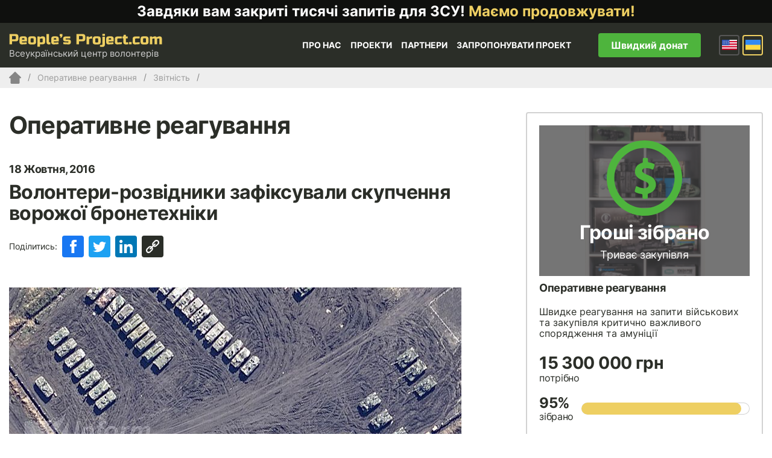

--- FILE ---
content_type: text/html; charset=UTF-8
request_url: https://www.peoplesproject.com/reports/volonteri-rozvidniki-zafiksuvali-skupchennya-vorozhoi-bronetexniki/
body_size: 146306
content:





<!DOCTYPE html><html lang="uk"><head><meta http-equiv="Content-Type" content="text/html; charset=UTF-8" /><meta name="viewport" content="width=device-width, initial-scale=1"><title> Волонтери-розвідники зафіксували скупчення ворожої бронетехніки - People’s Project.com</title><link rel="shortcut icon" href="https://www.peoplesproject.com/wp-content/themes/peoplesproject/images/favicon.ico" type="image/x-icon" /><link rel="icon" href="https://www.peoplesproject.com/wp-content/themes/peoplesproject/images/favicon.ico" type="image/x-icon"><link rel="pingback" href="https://www.peoplesproject.com/xmlrpc.php" /><meta name="google-site-verification" content="2qklv_0y43ZitJBqldVimtQNUs0Y3ZO1Xxx2vWW5YFo" /><meta name="google-site-verification" content="jIvuNpRgLpb8Dh1x_rxXtTm5hxJ-xecij50W6OUMiP0" /><meta name="google-site-verification" content="V24VrIWI7-XWc8FNHPIBWvdK8mzxD5pqNzJkDkfG9rE" /><meta name="google-site-verification" content="Jm7FDhBdT2PyO3G3tsze17mG4a2UIDrlrpsRufNNjQo" /><meta name="google-site-verification" content="J9irBUHqljBhL5SGKrspO9-bFes9ZNjYMBYtKsC2F5g" />  <script>(function(w,d,s,l,i){w[l]=w[l]||[];w[l].push({'gtm.start':
                new Date().getTime(),event:'gtm.js'});var f=d.getElementsByTagName(s)[0],
            j=d.createElement(s),dl=l!='dataLayer'?'&l='+l:'';j.async=true;j.src=
            'https://www.googletagmanager.com/gtm.js?id='+i+dl;f.parentNode.insertBefore(j,f);
        })(window,document,'script','dataLayer','GTM-KBR6X3B');</script> <meta name='robots' content='index, follow, max-image-preview:large, max-snippet:-1, max-video-preview:-1' /><link rel="alternate" hreflang="uk-ua" href="https://www.peoplesproject.com/reports/volonteri-rozvidniki-zafiksuvali-skupchennya-vorozhoi-bronetexniki/" /><link rel="alternate" hreflang="en-us" href="https://www.peoplesproject.com/en/reports/spy-volunteers-record-cluster-of-enemy-armored-vehicles/" /><link rel="alternate" hreflang="x-default" href="https://www.peoplesproject.com/reports/volonteri-rozvidniki-zafiksuvali-skupchennya-vorozhoi-bronetexniki/" /><link rel="canonical" href="https://www.peoplesproject.com/reports/volonteri-rozvidniki-zafiksuvali-skupchennya-vorozhoi-bronetexniki/" /><meta property="og:locale" content="uk_UA" /><meta property="og:type" content="article" /><meta property="og:title" content="Волонтери-розвідники зафіксували скупчення ворожої бронетехніки - People’s Project.com" /><meta property="og:description" content="Мінські угоди, режим тиші, демілітаризація, розведення військ. Гарні слова для тих, хто розуміє їх значення та намагається втілити у життя. На жаль, терористичні формування Донбасу до цієї категорії не відносяться. Наші друзі, волонтери інформаційної спільноти InformNapalm, яких ми з вами нещодавно підтримали у рамках проекту «Upgrade InformNapalm», зафіксували чергове скупчення ворожої бронетехніки на окупованих територіях. [&hellip;]" /><meta property="og:url" content="https://www.peoplesproject.com/reports/volonteri-rozvidniki-zafiksuvali-skupchennya-vorozhoi-bronetexniki/" /><meta property="og:site_name" content="People’s Project.com" /><meta property="article:publisher" content="https://www.facebook.com/Narodnyi.Proekt/" /><meta property="article:modified_time" content="2016-10-18T11:55:11+00:00" /><meta property="og:image" content="https://www.peoplesproject.com/wp-content/uploads/2016/10/SMM14.jpg" /><meta property="og:image:width" content="1200" /><meta property="og:image:height" content="628" /><meta property="og:image:type" content="image/jpeg" /><meta name="twitter:card" content="summary_large_image" /><meta name="twitter:site" content="@nbattalion" /><style media="all">@import url(//fonts.googleapis.com/css?family=Ubuntu:400&subset=latin,cyrillic);@import url(//fonts.googleapis.com/css?family=Ubuntu:500&subset=latin,cyrillic);@import url(//fonts.googleapis.com/css?family=Ubuntu:300&subset=latin,cyrillic);@import url(//fonts.googleapis.com/css?family=Ubuntu:300italic&subset=latin,cyrillic);@import url(//fonts.googleapis.com/css?family=Russo+One&subset=latin,cyrillic);
img:is([sizes=auto i],[sizes^="auto," i]){contain-intrinsic-size:3000px 1500px}
.twb-cont{display:flex;flex-direction:column;margin:10px 10px 0 0 !important;align-items:flex-end}.twb-cont p,.twb-cont p>a{font:normal normal 600 12px/18px Open Sans;letter-spacing:.1px;color:#323a45;opacity:.7;padding-top:10px}a.twb-custom-button,a.twb-custom-button:hover,#wp-admin-bar-booster-top-button .ab-item,#wp-admin-bar-booster-top-button .ab-item:hover{margin:3px 0 0 10px !important;height:26px !important;border-radius:2px;font-weight:600;font-size:12px;line-height:24px;letter-spacing:.1px;text-align:center;cursor:pointer;text-decoration:none;padding:0 8px 0 7px}.twb-green-button,.twb-green-button:hover,.twb-green-button:focus,#wp-admin-bar-booster-top-button .ab-item,#wp-admin-bar-booster-top-button .ab-item:hover,#wp-admin-bar-booster-top-button .ab-item:focus,#wpadminbar:not(.mobile) .ab-top-menu>#wp-admin-bar-booster-top-button:hover>.ab-item,#wpadminbar:not(.mobile) .ab-top-menu>li.twb-green-button>.ab-item:focus{background:#22b339 0% 0% no-repeat padding-box;color:#fff}.twb-custom-button:before,#wp-admin-bar-booster-top-button .ab-item:before{content:'';top:4px;left:0;width:18px;height:18px;background:transparent url(//www.peoplesproject.com/wp-content/plugins/photo-gallery/booster/assets/css/../images/optimize.svg) 0% 0% no-repeat padding-box !important;float:left;position:relative;margin-right:6px}.twb_elementor_control_title{font-size:12px;font-weight:700;line-height:18px;vertical-align:middle;display:flex;align-items:center;margin-bottom:2px;color:#1e1e1e}.elementor-control a.twb-green-button,.elementor-control a.twb-custom-button,.elementor-control a.twb-custom-button:hover{display:inline-block;margin:10px 0 10px 0!important}.elementor-control-twb_optimize_section .elementor-panel-heading{display:none}.elementor-panel .elementor-tab-control-twb_optimize{position:relative;padding:0 5px;box-sizing:border-box;min-width:80px;width:initial}.elementor-panel .elementor-panel-navigation .elementor-panel-navigation-tab.elementor-tab-control-twb_optimize a{top:22px;position:absolute;left:50%;transform:translateX(-50%);font-size:8px;font-weight:600;width:100%}.elementor-control .twb-score-container,.elementor-control .twb-score-disabled-container{display:flex;flex-direction:column;padding:0;background:transparent 0% 0% no-repeat padding-box;border:none;color:#fff;width:100%;position:relative}.elementor-control .twb_elementor_control_title.twb_not_optimized{background:url(//www.peoplesproject.com/wp-content/plugins/photo-gallery/booster/assets/css/../images/red-info.svg) no-repeat;background-size:16px;padding-left:22px;font-size:12px;font-weight:700;line-height:18px;vertical-align:middle;display:flex;align-items:center;margin-bottom:2px;color:#1e1e1e}.elementor-control .twb-score-title{font-size:12px;line-height:18px;font-weight:400;color:#1e1e1e;margin-top:2px}.elementor-control .twb-score{flex-direction:row;display:flex;padding:20px 0 10px;background-color:#f9f9f9;margin:20px 0 10px;border-radius:6px}.elementor-control .twb-score-mobile,.elementor-control .twb-score-desktop{display:flex;flex-direction:column;width:50%;padding:10px;background:#FFFFFF0D 0% 0% no-repeat padding-box;border-radius:6px;align-items:center;margin:0}.elementor-control .twb-score-circle{width:40px;height:40px;position:relative;border-radius:50%;margin:0;background:#FD3C311A 0% 0% no-repeat padding-box}.elementor-control .twb-score-text{margin:0;text-align:center;font-family:Open Sans;font-weight:100}.elementor-control .twb-score-text-name{display:block;font:normal normal bold 10px/16px Open Sans;letter-spacing:0px;opacity:1;color:#323a45}.elementor-control .twb-load-text-time{display:block;font:normal normal 600 10px/16px Open Sans;letter-spacing:.08px;color:#323a45;opacity:.5}.elementor-control .twb_check_score_button{width:180px;height:30px;line-height:30px;box-sizing:border-box;text-decoration:none;background-color:#22b339;color:#fff;border-radius:4px;text-align:center;margin-top:20px;float:right;cursor:pointer}.elementor-control .twb_status_description{padding-left:21px;font-size:12px;line-height:18px}.elementor-control .twb_elementor_control_title span.twb_inprogress{background:transparent url(//www.peoplesproject.com/wp-content/plugins/photo-gallery/booster/assets/css/../images/loader_green.svg) 0 0 no-repeat padding-box;animation:rotation 1s infinite linear;background-size:16px;margin-right:6px;width:16px;height:16px;display:inline-block}@keyframes rotation{from{transform:rotate(0deg)}to{transform:rotate(359deg)}}.elementor-control .twb-score-overlay{width:47%;height:80px;z-index:10;position:absolute;background-color:#2e3338 !important;align-items:center;justify-content:center}.elementor-control .twb-score-desktop-overlay{right:2%}.elementor-control .twb-score-mobile-overlay{left:2%}.elementor-control .twb-score-bottom a,.elementor-control .twb-score-bottom a:hover{text-decoration:underline;font-size:12px;line-height:18px;color:#22b339;font-weight:600;cursor:pointer;border:none}.elementor-panel .elementor-tab-control-twb_optimize a:before{width:26px;position:absolute;top:-17px;left:calc(50% - 13px);content:" ";height:26px;background:transparent url(//www.peoplesproject.com/wp-content/plugins/photo-gallery/booster/assets/css/../images/logo_dark.svg) 0 0 no-repeat;background-size:26px}.elementor-panel-menu-item-icon .twb-element-menu-icon:before{display:block;margin:auto;width:26px;height:26px;content:" ";background:transparent url(//www.peoplesproject.com/wp-content/plugins/photo-gallery/booster/assets/css/../images/logo_dark.svg) 0 0 no-repeat;background-size:26px}.elementor-panel .twb-dismiss-info{justify-content:right;margin-top:15px;opacity:.7}.twb-hidden,.twb-dismiss-container.twb-hidden,.twb-score-container.twb-hidden,.twb-score-overlay.twb-hidden,.twb-score-disabled-container.twb-hidden{display:none}#twb-speed-galleries_bwg,#twb-speed-manage_fm{position:relative;padding-left:30px;font-weight:600;width:180px}#twb-speed-galleries_bwg:before,#twb-speed-manage_fm:before{content:'';position:absolute;top:18px;left:10px;transform:translateY(-50%);width:15px;height:15px}#twb-speed-galleries_bwg:before{background:transparent url(//www.peoplesproject.com/wp-content/plugins/photo-gallery/booster/assets/css/../images/pg.svg) 0% 0% no-repeat padding-box}#twb-speed-manage_fm:before{background:transparent url(//www.peoplesproject.com/wp-content/plugins/photo-gallery/booster/assets/css/../images/fm.svg) 0% 0% no-repeat padding-box}th[id^=twb-speed-]:after{content:'';position:absolute;top:18px;right:60px;transform:translateY(-50%);width:15px;height:15px;cursor:pointer}th[id^=twb-speed-]:after{background:transparent url(//www.peoplesproject.com/wp-content/plugins/photo-gallery/booster/assets/css/../images/closed_eye.svg) 0% 0% no-repeat padding-box}.twb-page-speed{position:relative;padding-left:20px;font-size:12px;font-weight:700;font-family:Open Sans;line-height:18px;color:#51575d}.twb-notoptimized a,a.twb-see-score{color:#3a70ad;text-decoration:underline;cursor:pointer}.twb-page-speed:before{content:'';position:absolute;top:8px;left:0;transform:translateY(-50%);width:16px;height:16px}.twb-optimized:before{background:transparent url(//www.peoplesproject.com/wp-content/plugins/photo-gallery/booster/assets/css/../images/not_optimized.svg) 0% 0% no-repeat padding-box}.twb-notoptimized:before{background:transparent url(//www.peoplesproject.com/wp-content/plugins/photo-gallery/booster/assets/css/../images/check_score.svg) 0% 0% no-repeat padding-box}.twb-optimizing:before{background:transparent url(//www.peoplesproject.com/wp-content/plugins/photo-gallery/booster/assets/css/../images/loader.svg) 0% 0% no-repeat padding-box;margin:8px 2px;animation:rotation 1s infinite linear;width:14px;height:14px;top:-6px}.twb-page-speed p.twb-description{font-size:11px;margin:0;line-height:12px;font-weight:600;padding:0;color:#51575d}.twb-score-container,.twb-dismiss-container,.twb-score-disabled-container{display:flex;flex-direction:column;padding:20px 25px;background:#23282d 0% 0% no-repeat padding-box;border:1px solid #FFFFFF1A;border-radius:6px;color:#fff;position:absolute;z-index:10;margin-top:-2px;width:350px}#wpadminbar .twb-dismiss-info p,.twb-dismiss-info{display:flex;margin:0;justify-content:right}.twb-dismiss-container{flex-direction:row;width:250px}#wpadminbar .twb-dismiss-info p,#wpadminbar .twb-dismiss-info a,.wp-list-table .twb-dismiss-container p,.wp-list-table .twb-dismiss-container a{font:normal normal normal 12px/18px Open Sans;letter-spacing:.1px;color:#FFFFFFCC;margin:0}.elementor-panel .twb-dismiss-info p,.elementor-panel .twb-dismiss-info a{font:normal normal 600 12px/18px Open Sans;letter-spacing:.1px;color:#323a45;border:none}#wpadminbar .twb-dismiss-info a,.elementor-panel .twb-dismiss-info a,.wp-list-table .twb-dismiss-container a{text-decoration:underline}#wpadminbar .twb-dismiss-info a{padding:0 0 0 3px;height:auto}#wpadminbar .twb-score-overlay,.twb-score-overlay{height:32px;z-index:10;position:absolute;background-color:#2e3338 !important;align-items:center;justify-content:center}#wpadminbar .twb-score-desktop-overlay,.twb-score-desktop-overlay{right:20px}#wpadminbar .twb-loader,.twb-loader{background:transparent url(//www.peoplesproject.com/wp-content/plugins/photo-gallery/booster/assets/css/../images/loader.svg) 0% 0% no-repeat padding-box;animation:rotation 1s infinite linear;width:14px;height:14px}#wpadminbar .twb-reload,.twb-reload{background:transparent url(//www.peoplesproject.com/wp-content/plugins/photo-gallery/booster/assets/css/../images/reload.svg) 0% 0% no-repeat padding-box;width:28px;height:28px;cursor:pointer}#wpadminbar .twb-score-title,.twb-score-title{font-size:12px;line-height:18px;font-weight:600}#wpadminbar .twb-score-desc,.twb-score-desc{font-size:12px;line-height:18px;font-weight:400;color:#FFFFFFCC}#wpadminbar .twb-score,.twb-score{flex-direction:row;display:flex;padding:20px 0 10px}#wpadminbar .twb-score-bottom,.twb-score-bottom{text-align:right}#wpadminbar .twb-score-bottom a,#wpadminbar .twb-score-bottom a:hover,.twb-score-bottom a,.twb-score-bottom a:hover{text-decoration:underline;font-size:12px;line-height:18px;color:#22b339;font-weight:400;cursor:pointer;padding:0}#wpadminbar .twb-score-mobile,.twb-score-mobile{margin-right:10px}#wpadminbar .twb-score-mobile,#wpadminbar .twb-score-desktop,.twb-score-mobile,.twb-score-desktop{display:flex;width:150px;padding:10px;background:#FFFFFF0D 0% 0% no-repeat padding-box;border-radius:6px}#wpadminbar .twb-score-text,.twb-score-text{margin-right:16px;text-align:left;font-family:Open Sans;font-weight:100}#wpadminbar .twb-score-text-name,.twb-score-text-name{display:block;font:normal normal bold 10px/16px Open Sans;letter-spacing:0px;opacity:1}#wpadminbar .twb-load-text-time,.twb-load-text-time{display:block;font:normal normal 600 10px/16px Open Sans;letter-spacing:.08px;opacity:.5}#wpadminbar .twb-score-circle,.twb-score-circle{width:30px;height:30px;position:relative;border-radius:50%;margin-right:12px;background:#FFFFFF0D 0% 0% no-repeat padding-box}#wpadminbar .twb-score0,.twb-score0{background:url(//www.peoplesproject.com/wp-content/plugins/photo-gallery/booster/assets/css/../images/red-info.svg) no-repeat #FD3C310D;background-size:30px;width:30px;height:30px;position:absolute;left:-15px;top:-15px;border-radius:30px}#wpadminbar .twb-score-circle .twb-score-circle-animated,.twb-score-circle .twb-score-circle-animated{position:absolute;left:50%;top:50%;-webkit-transform:translate(-50%,-50%);-moz-transform:translate(-50%,-50%);transform:translate(-50%,-50%);text-align:center;font:normal normal bold 12px/18px Open Sans;letter-spacing:0px}#wp-admin-bar-twb_adminbar_info{height:25px}#wpadminbar .quicklinks #wp-admin-bar-twb_adminbar_info .ab-empty-item{display:flex;height:25px}#wpadminbar:not(.mobile) .ab-top-menu>li#wp-admin-bar-twb_adminbar_info:hover>.ab-item{background:0 0}#wpadminbar .twb_admin_bar_menu_header{display:flex;align-items:center;height:25px;padding:2px 8px;box-sizing:border-box;border-radius:2px;color:#fff;font-size:12px;line-height:18px;letter-spacing:.1px;font-weight:700;font-family:Open Sans;background-color:#22b339;margin-top:3px}#wpadminbar .twb_not_optimized_logo{color:#fff;font-size:12px;line-height:18px;letter-spacing:.1px;font-weight:700;font-family:Open Sans}#wpadminbar .twb_admin_bar_menu.twb_backend .twb_admin_bar_menu_header{margin-top:0;background-color:transparent}#wpadminbar .twb_admin_bar_menu_header.twb_not_optimized{background-color:transparent}#wpadminbar .twb_admin_bar_menu_header img{width:18px;cursor:pointer;margin-right:4px}#wpadminbar .twb_admin_bar_menu_header.twb_not_optimized img{width:12px;cursor:pointer;margin-right:7px}#wpadminbar .twb_admin_bar_menu.twb_frontend.twb_score_inprogress span,#wpadminbar .twb_admin_bar_menu.twb_backend .twb_admin_bar_menu_header span{background:transparent url(//www.peoplesproject.com/wp-content/plugins/photo-gallery/booster/assets/css/../images/loader_green.svg) 0 0 no-repeat padding-box;animation:rotation 1s infinite linear;width:18px;height:18px;padding:0;margin-left:0;margin-top:6px}#wpadminbar .twb_admin_bar_menu.twb_backend .twb_admin_bar_menu_header span.twb_backend_not_optimized_logo{background:transparent url(//www.peoplesproject.com/wp-content/plugins/photo-gallery/booster/assets/css/../images/not_optimized.svg) 0 3px no-repeat padding-box;animation:none;background-size:12px}#wpadminbar .twb_admin_bar_menu.twb_frontend.twb_score_inprogress .twb_vr{display:inline-block;width:1px;height:18px;background-color:#FFFFFF1A;margin:7px 10px 0}#wpadminbar .twb_admin_bar_menu.twb_backend .twb_admin_bar_menu_header span.twb_counted{background:transparent url(//www.peoplesproject.com/wp-content/plugins/photo-gallery/booster/assets/css/../images/not_optimized.svg) 0 0 no-repeat padding-box;animation:none}@keyframes rotation{from{transform:rotate(0deg)}to{transform:rotate(359deg)}}#wpadminbar .twb_admin_bar_menu{height:100%;cursor:pointer}#wpadminbar div.twb_admin_bar_menu_main{position:absolute;background:0 0;display:block;padding-top:10px;left:10px;font-family:Open Sans}#wpadminbar .twb_admin_bar_menu_content{display:inline-block;width:400px;height:auto;padding:25px 25px 20px;background-color:#23282d;border:1px solid #FFFFFF1A;border-radius:6px;box-sizing:border-box;font-family:Open Sans}#wpadminbar .twb_admin_bar_menu_main_notif .twb_counted{margin-bottom:10px}#wpadminbar .twb_admin_bar_menu_main_notif .twb_counted .twb_counted_cont{border-bottom:1px solid #FFFFFF1A}#wpadminbar .twb_admin_bar_menu_main_notif .twb_counted .twb_counted_cont:first-child{margin-top:0}#wpadminbar .twb_admin_bar_menu_main_notif .twb_counted .twb_counted_cont{margin-top:25px}#wpadminbar .twb_admin_bar_menu_main_notif .twb_counted .twb_counted_cont:last-child{border:none}#wpadminbar .twb_counted .twb_counted_congrats_row{display:flex}#wpadminbar .twb_counted .twb_counted_congrats_row span{width:18px;height:18px}#wpadminbar .twb_admin_bar_menu_content .twb_status_title{display:flex;flex-grow:1;align-items:center;font-size:14px;line-height:20px;color:#fff;font-weight:700;margin-bottom:4px}#wpadminbar .twb_counted .twb_status_title{background:url(//www.peoplesproject.com/wp-content/plugins/photo-gallery/booster/assets/css/../images/green-info.svg) 0 no-repeat padding-box;background-size:16px;padding-left:25px}#wpadminbar .twb_admin_bar_menu.twb_frontend.twb_score_inprogress{display:flex}#wpadminbar .twb_admin_bar_menu_content .twb_score_inprogress span{display:inline-block;width:16px;height:16px;background-size:16px!important;margin-left:0;margin-right:5px;background:transparent url(//www.peoplesproject.com/wp-content/plugins/photo-gallery/booster/assets/css/../images/loader_green.svg) 0 0 no-repeat padding-box;animation:rotation 1s infinite linear;background-position:top 2px}#wpadminbar .twb_admin_bar_menu_content .twb_status_description{font:normal normal normal 12px/18px Open Sans;letter-spacing:.1px;color:#fff;opacity:.8}#wpadminbar .twb_admin_bar_menu_content.twb_counted .twb_status_description{margin-bottom:20px;opacity:1}#wpadminbar .twb_admin_bar_menu_content.twb_counted .twb_status_description span{font:italic normal bold 12px/18px Open Sans}#wpadminbar .twb_admin_bar_menu_content .twb_check_score_button_cont,.elementor-control .twb_check_score_button_cont{display:flex;justify-content:right;margin-bottom:15px}#wpadminbar .twb_admin_bar_menu_content .twb_check_score_button{width:180px;height:30px;line-height:30px;box-sizing:border-box;text-decoration:none;background-color:#22b339;color:#fff;border-radius:4px;text-align:center;margin-top:20px;float:right;cursor:pointer}#wpadminbar .twb_counted .twb_counted_congrats_row span.twb_up_arrow{background:url(//www.peoplesproject.com/wp-content/plugins/photo-gallery/booster/assets/css/../images/up_arrow_nav.svg) 0 no-repeat padding-box;background-size:18px}#wpadminbar .twb_counted .twb_counted_congrats_row span.twb_down_arrow{background:url(//www.peoplesproject.com/wp-content/plugins/photo-gallery/booster/assets/css/../images/down_arrow_nav.svg) 0 no-repeat padding-box;background-size:18px}#wpadminbar .twb_score_success_container_title{line-height:18px;margin-bottom:15px;color:#fff}#wpadminbar .twb_counted .twb_counted_congrats_subtitle{font-size:12px;line-height:18px;letter-spacing:.1px}#wpadminbar .twb_counted .twb_counted_congrats_subtitle span{color:#fff;font-style:italic;font-weight:600}#wpadminbar .twb_admin_bar_menu_main hr{height:1px;background-color:#FFFFFF1A;margin:20px 0;border:none}#wpadminbar .twb_counting_container{width:400px;height:auto;padding:25px 25px 20px;background-color:#23282d;border:1px solid #FFFFFF1A;border-radius:6px;box-sizing:border-box;font-family:Open Sans}#wpadminbar .twb_counting_container p.twb_counting_title{display:flex;align-items:center;font:normal normal bold 14px/20px Open Sans;letter-spacing:0px;color:#fff;opacity:1;margin-bottom:4px}#wpadminbar .twb_counting_container p.twb_counting_descr{font:normal normal normal 12px/14px Open Sans;letter-spacing:.1px;color:#FFFFFFCC;border-bottom:1px solid #FFFFFF1A;padding-bottom:20px;margin-bottom:20px}#wpadminbar .twb_counting_container p.twb_counting_descr:last-child{border-bottom:none;padding-bottom:0;margin-bottom:0}#wpadminbar .twb_counting_container p.twb_counting_title span{display:inline-block;width:14px;height:14px;background:transparent url(//www.peoplesproject.com/wp-content/plugins/photo-gallery/booster/assets/css/../images/loader_green.svg) 0 0 no-repeat padding-box;background-size:14px;animation:rotation 1s infinite linear;margin-right:5px}#wpadminbar .twb-score-container{border:none}#wpadminbar .twb-score-circle .twb-score-circle-animated{color:#ffffff!important}#wpadminbar .twb-score-text-name{font-size:10px;line-height:16px;font-weight:700;letter-spacing:0}#wpadminbar .twb-load-text-time{font-size:10px;line-height:16px;font-weight:700;letter-spacing:0;opacity:.5}#wpadminbar .twb-load-time{line-height:0}#wpadminbar .twb-score-circle,.twb-score-circle{margin-right:8px}#wpadminbar .twb-hidden{display:none!important}@media only screen and (max-width:785px){.wp-list-table .twb-score-container{display:none}}
img.wp-smiley,img.emoji{display:inline !important;border:none !important;box-shadow:none !important;height:1em !important;width:1em !important;margin:0 .07em !important;vertical-align:-.1em !important;background:0 0 !important;padding:0 !important}
@charset "UTF-8";.wp-block-accordion{box-sizing:border-box}.wp-block-accordion-item.is-open>.wp-block-accordion-heading .wp-block-accordion-heading__toggle-icon{transform:rotate(45deg)}@media (prefers-reduced-motion:no-preference){.wp-block-accordion-item{transition:grid-template-rows .3s ease-out}.wp-block-accordion-item>.wp-block-accordion-heading .wp-block-accordion-heading__toggle-icon{transition:transform .2s ease-in-out}}.wp-block-accordion-heading{margin:0}.wp-block-accordion-heading__toggle{align-items:center;background-color:inherit!important;border:none;color:inherit!important;cursor:pointer;display:flex;font-family:inherit;font-size:inherit;font-style:inherit;font-weight:inherit;letter-spacing:inherit;line-height:inherit;overflow:hidden;padding:var(--wp--preset--spacing--20,1em) 0;text-align:inherit;text-decoration:inherit;text-transform:inherit;width:100%;word-spacing:inherit}.wp-block-accordion-heading__toggle:not(:focus-visible){outline:none}.wp-block-accordion-heading__toggle:focus,.wp-block-accordion-heading__toggle:hover{background-color:inherit!important;border:none;box-shadow:none;color:inherit;padding:var(--wp--preset--spacing--20,1em) 0;text-decoration:none}.wp-block-accordion-heading__toggle:focus-visible{outline:auto;outline-offset:0}.wp-block-accordion-heading__toggle:hover .wp-block-accordion-heading__toggle-title{text-decoration:underline}.wp-block-accordion-heading__toggle-title{flex:1}.wp-block-accordion-heading__toggle-icon{align-items:center;display:flex;height:1.2em;justify-content:center;width:1.2em}.wp-block-accordion-panel[aria-hidden=true],.wp-block-accordion-panel[inert]{display:none;margin-block-start:0}.wp-block-archives{box-sizing:border-box}.wp-block-archives-dropdown label{display:block}.wp-block-avatar{line-height:0}.wp-block-avatar,.wp-block-avatar img{box-sizing:border-box}.wp-block-avatar.aligncenter{text-align:center}.wp-block-audio{box-sizing:border-box}.wp-block-audio :where(figcaption){margin-bottom:1em;margin-top:.5em}.wp-block-audio audio{min-width:300px;width:100%}.wp-block-breadcrumbs{box-sizing:border-box}.wp-block-breadcrumbs ol{flex-wrap:wrap;list-style:none}.wp-block-breadcrumbs li,.wp-block-breadcrumbs ol{align-items:center;display:flex;margin:0;padding:0}.wp-block-breadcrumbs li:not(:last-child):after{content:var(--separator,"/");margin:0 .5em;opacity:.7}.wp-block-breadcrumbs span{color:inherit}.wp-block-button__link{align-content:center;box-sizing:border-box;cursor:pointer;display:inline-block;height:100%;text-align:center;word-break:break-word}.wp-block-button__link.aligncenter{text-align:center}.wp-block-button__link.alignright{text-align:right}:where(.wp-block-button__link){border-radius:9999px;box-shadow:none;padding:calc(.667em + 2px) calc(1.333em + 2px);text-decoration:none}.wp-block-button[style*=text-decoration] .wp-block-button__link{text-decoration:inherit}.wp-block-buttons>.wp-block-button.has-custom-width{max-width:none}.wp-block-buttons>.wp-block-button.has-custom-width .wp-block-button__link{width:100%}.wp-block-buttons>.wp-block-button.has-custom-font-size .wp-block-button__link{font-size:inherit}.wp-block-buttons>.wp-block-button.wp-block-button__width-25{width:calc(25% - var(--wp--style--block-gap, .5em)*.75)}.wp-block-buttons>.wp-block-button.wp-block-button__width-50{width:calc(50% - var(--wp--style--block-gap, .5em)*.5)}.wp-block-buttons>.wp-block-button.wp-block-button__width-75{width:calc(75% - var(--wp--style--block-gap, .5em)*.25)}.wp-block-buttons>.wp-block-button.wp-block-button__width-100{flex-basis:100%;width:100%}.wp-block-buttons.is-vertical>.wp-block-button.wp-block-button__width-25{width:25%}.wp-block-buttons.is-vertical>.wp-block-button.wp-block-button__width-50{width:50%}.wp-block-buttons.is-vertical>.wp-block-button.wp-block-button__width-75{width:75%}.wp-block-button.is-style-squared,.wp-block-button__link.wp-block-button.is-style-squared{border-radius:0}.wp-block-button.no-border-radius,.wp-block-button__link.no-border-radius{border-radius:0!important}:root :where(.wp-block-button .wp-block-button__link.is-style-outline),:root :where(.wp-block-button.is-style-outline>.wp-block-button__link){border:2px solid;padding:.667em 1.333em}:root :where(.wp-block-button .wp-block-button__link.is-style-outline:not(.has-text-color)),:root :where(.wp-block-button.is-style-outline>.wp-block-button__link:not(.has-text-color)){color:currentColor}:root :where(.wp-block-button .wp-block-button__link.is-style-outline:not(.has-background)),:root :where(.wp-block-button.is-style-outline>.wp-block-button__link:not(.has-background)){background-color:initial;background-image:none}.wp-block-buttons{box-sizing:border-box}.wp-block-buttons.is-vertical{flex-direction:column}.wp-block-buttons.is-vertical>.wp-block-button:last-child{margin-bottom:0}.wp-block-buttons>.wp-block-button{display:inline-block;margin:0}.wp-block-buttons.is-content-justification-left{justify-content:flex-start}.wp-block-buttons.is-content-justification-left.is-vertical{align-items:flex-start}.wp-block-buttons.is-content-justification-center{justify-content:center}.wp-block-buttons.is-content-justification-center.is-vertical{align-items:center}.wp-block-buttons.is-content-justification-right{justify-content:flex-end}.wp-block-buttons.is-content-justification-right.is-vertical{align-items:flex-end}.wp-block-buttons.is-content-justification-space-between{justify-content:space-between}.wp-block-buttons.aligncenter{text-align:center}.wp-block-buttons:not(.is-content-justification-space-between,.is-content-justification-right,.is-content-justification-left,.is-content-justification-center) .wp-block-button.aligncenter{margin-left:auto;margin-right:auto;width:100%}.wp-block-buttons[style*=text-decoration] .wp-block-button,.wp-block-buttons[style*=text-decoration] .wp-block-button__link{text-decoration:inherit}.wp-block-buttons.has-custom-font-size .wp-block-button__link{font-size:inherit}.wp-block-buttons .wp-block-button__link{width:100%}.wp-block-button.aligncenter,.wp-block-calendar{text-align:center}.wp-block-calendar td,.wp-block-calendar th{border:1px solid;padding:.25em}.wp-block-calendar th{font-weight:400}.wp-block-calendar caption{background-color:inherit}.wp-block-calendar table{border-collapse:collapse;width:100%}.wp-block-calendar table.has-background th{background-color:inherit}.wp-block-calendar table.has-text-color th{color:inherit}.wp-block-calendar :where(table:not(.has-text-color)){color:#40464d}.wp-block-calendar :where(table:not(.has-text-color)) td,.wp-block-calendar :where(table:not(.has-text-color)) th{border-color:#ddd}:where(.wp-block-calendar table:not(.has-background) th){background:#ddd}.wp-block-categories{box-sizing:border-box}.wp-block-categories.alignleft{margin-right:2em}.wp-block-categories.alignright{margin-left:2em}.wp-block-categories.wp-block-categories-dropdown.aligncenter{text-align:center}.wp-block-categories .wp-block-categories__label{display:block;width:100%}.wp-block-code{box-sizing:border-box}.wp-block-code code{
  /*!rtl:begin:ignore*/direction:ltr;display:block;font-family:inherit;overflow-wrap:break-word;text-align:initial;white-space:pre-wrap
  /*!rtl:end:ignore*/}.wp-block-columns{box-sizing:border-box;display:flex;flex-wrap:wrap!important}@media (min-width:782px){.wp-block-columns{flex-wrap:nowrap!important}}.wp-block-columns{align-items:normal!important}.wp-block-columns.are-vertically-aligned-top{align-items:flex-start}.wp-block-columns.are-vertically-aligned-center{align-items:center}.wp-block-columns.are-vertically-aligned-bottom{align-items:flex-end}@media (max-width:781px){.wp-block-columns:not(.is-not-stacked-on-mobile)>.wp-block-column{flex-basis:100%!important}}@media (min-width:782px){.wp-block-columns:not(.is-not-stacked-on-mobile)>.wp-block-column{flex-basis:0;flex-grow:1}.wp-block-columns:not(.is-not-stacked-on-mobile)>.wp-block-column[style*=flex-basis]{flex-grow:0}}.wp-block-columns.is-not-stacked-on-mobile{flex-wrap:nowrap!important}.wp-block-columns.is-not-stacked-on-mobile>.wp-block-column{flex-basis:0;flex-grow:1}.wp-block-columns.is-not-stacked-on-mobile>.wp-block-column[style*=flex-basis]{flex-grow:0}:where(.wp-block-columns){margin-bottom:1.75em}:where(.wp-block-columns.has-background){padding:1.25em 2.375em}.wp-block-column{flex-grow:1;min-width:0;overflow-wrap:break-word;word-break:break-word}.wp-block-column.is-vertically-aligned-top{align-self:flex-start}.wp-block-column.is-vertically-aligned-center{align-self:center}.wp-block-column.is-vertically-aligned-bottom{align-self:flex-end}.wp-block-column.is-vertically-aligned-stretch{align-self:stretch}.wp-block-column.is-vertically-aligned-bottom,.wp-block-column.is-vertically-aligned-center,.wp-block-column.is-vertically-aligned-top{width:100%}.wp-block-post-comments{box-sizing:border-box}.wp-block-post-comments .alignleft{float:left}.wp-block-post-comments .alignright{float:right}.wp-block-post-comments .navigation:after{clear:both;content:"";display:table}.wp-block-post-comments .commentlist{clear:both;list-style:none;margin:0;padding:0}.wp-block-post-comments .commentlist .comment{min-height:2.25em;padding-left:3.25em}.wp-block-post-comments .commentlist .comment p{font-size:1em;line-height:1.8;margin:1em 0}.wp-block-post-comments .commentlist .children{list-style:none;margin:0;padding:0}.wp-block-post-comments .comment-author{line-height:1.5}.wp-block-post-comments .comment-author .avatar{border-radius:1.5em;display:block;float:left;height:2.5em;margin-right:.75em;margin-top:.5em;width:2.5em}.wp-block-post-comments .comment-author cite{font-style:normal}.wp-block-post-comments .comment-meta{font-size:.875em;line-height:1.5}.wp-block-post-comments .comment-meta b{font-weight:400}.wp-block-post-comments .comment-meta .comment-awaiting-moderation{display:block;margin-bottom:1em;margin-top:1em}.wp-block-post-comments .comment-body .commentmetadata{font-size:.875em}.wp-block-post-comments .comment-form-author label,.wp-block-post-comments .comment-form-comment label,.wp-block-post-comments .comment-form-email label,.wp-block-post-comments .comment-form-url label{display:block;margin-bottom:.25em}.wp-block-post-comments .comment-form input:not([type=submit]):not([type=checkbox]),.wp-block-post-comments .comment-form textarea{box-sizing:border-box;display:block;width:100%}.wp-block-post-comments .comment-form-cookies-consent{display:flex;gap:.25em}.wp-block-post-comments .comment-form-cookies-consent #wp-comment-cookies-consent{margin-top:.35em}.wp-block-post-comments .comment-reply-title{margin-bottom:0}.wp-block-post-comments .comment-reply-title :where(small){font-size:var(--wp--preset--font-size--medium,smaller);margin-left:.5em}.wp-block-post-comments .reply{font-size:.875em;margin-bottom:1.4em}.wp-block-post-comments input:not([type=submit]),.wp-block-post-comments textarea{border:1px solid #949494;font-family:inherit;font-size:1em}.wp-block-post-comments input:not([type=submit]):not([type=checkbox]),.wp-block-post-comments textarea{padding:calc(.667em + 2px)}:where(.wp-block-post-comments input[type=submit]){border:none}.wp-block-comments{box-sizing:border-box}.wp-block-comments-pagination>.wp-block-comments-pagination-next,.wp-block-comments-pagination>.wp-block-comments-pagination-numbers,.wp-block-comments-pagination>.wp-block-comments-pagination-previous{font-size:inherit}.wp-block-comments-pagination .wp-block-comments-pagination-previous-arrow{display:inline-block;margin-right:1ch}.wp-block-comments-pagination .wp-block-comments-pagination-previous-arrow:not(.is-arrow-chevron){transform:scaleX(1)}.wp-block-comments-pagination .wp-block-comments-pagination-next-arrow{display:inline-block;margin-left:1ch}.wp-block-comments-pagination .wp-block-comments-pagination-next-arrow:not(.is-arrow-chevron){transform:scaleX(1)}.wp-block-comments-pagination.aligncenter{justify-content:center}.wp-block-comment-template{box-sizing:border-box;list-style:none;margin-bottom:0;max-width:100%;padding:0}.wp-block-comment-template li{clear:both}.wp-block-comment-template ol{list-style:none;margin-bottom:0;max-width:100%;padding-left:2rem}.wp-block-comment-template.alignleft{float:left}.wp-block-comment-template.aligncenter{margin-left:auto;margin-right:auto;width:fit-content}.wp-block-comment-template.alignright{float:right}.wp-block-comment-date{box-sizing:border-box}.comment-awaiting-moderation{display:block;font-size:.875em;line-height:1.5}.wp-block-comment-author-name,.wp-block-comment-content,.wp-block-comment-edit-link,.wp-block-comment-reply-link{box-sizing:border-box}.wp-block-cover,.wp-block-cover-image{align-items:center;background-position:50%;box-sizing:border-box;display:flex;justify-content:center;min-height:430px;overflow:hidden;overflow:clip;padding:1em;position:relative}.wp-block-cover .has-background-dim:not([class*=-background-color]),.wp-block-cover-image .has-background-dim:not([class*=-background-color]),.wp-block-cover-image.has-background-dim:not([class*=-background-color]),.wp-block-cover.has-background-dim:not([class*=-background-color]){background-color:#000}.wp-block-cover .has-background-dim.has-background-gradient,.wp-block-cover-image .has-background-dim.has-background-gradient{background-color:initial}.wp-block-cover-image.has-background-dim:before,.wp-block-cover.has-background-dim:before{background-color:inherit;content:""}.wp-block-cover .wp-block-cover__background,.wp-block-cover .wp-block-cover__gradient-background,.wp-block-cover-image .wp-block-cover__background,.wp-block-cover-image .wp-block-cover__gradient-background,.wp-block-cover-image.has-background-dim:not(.has-background-gradient):before,.wp-block-cover.has-background-dim:not(.has-background-gradient):before{bottom:0;left:0;opacity:.5;position:absolute;right:0;top:0}.wp-block-cover-image.has-background-dim.has-background-dim-10 .wp-block-cover__background,.wp-block-cover-image.has-background-dim.has-background-dim-10 .wp-block-cover__gradient-background,.wp-block-cover-image.has-background-dim.has-background-dim-10:not(.has-background-gradient):before,.wp-block-cover.has-background-dim.has-background-dim-10 .wp-block-cover__background,.wp-block-cover.has-background-dim.has-background-dim-10 .wp-block-cover__gradient-background,.wp-block-cover.has-background-dim.has-background-dim-10:not(.has-background-gradient):before{opacity:.1}.wp-block-cover-image.has-background-dim.has-background-dim-20 .wp-block-cover__background,.wp-block-cover-image.has-background-dim.has-background-dim-20 .wp-block-cover__gradient-background,.wp-block-cover-image.has-background-dim.has-background-dim-20:not(.has-background-gradient):before,.wp-block-cover.has-background-dim.has-background-dim-20 .wp-block-cover__background,.wp-block-cover.has-background-dim.has-background-dim-20 .wp-block-cover__gradient-background,.wp-block-cover.has-background-dim.has-background-dim-20:not(.has-background-gradient):before{opacity:.2}.wp-block-cover-image.has-background-dim.has-background-dim-30 .wp-block-cover__background,.wp-block-cover-image.has-background-dim.has-background-dim-30 .wp-block-cover__gradient-background,.wp-block-cover-image.has-background-dim.has-background-dim-30:not(.has-background-gradient):before,.wp-block-cover.has-background-dim.has-background-dim-30 .wp-block-cover__background,.wp-block-cover.has-background-dim.has-background-dim-30 .wp-block-cover__gradient-background,.wp-block-cover.has-background-dim.has-background-dim-30:not(.has-background-gradient):before{opacity:.3}.wp-block-cover-image.has-background-dim.has-background-dim-40 .wp-block-cover__background,.wp-block-cover-image.has-background-dim.has-background-dim-40 .wp-block-cover__gradient-background,.wp-block-cover-image.has-background-dim.has-background-dim-40:not(.has-background-gradient):before,.wp-block-cover.has-background-dim.has-background-dim-40 .wp-block-cover__background,.wp-block-cover.has-background-dim.has-background-dim-40 .wp-block-cover__gradient-background,.wp-block-cover.has-background-dim.has-background-dim-40:not(.has-background-gradient):before{opacity:.4}.wp-block-cover-image.has-background-dim.has-background-dim-50 .wp-block-cover__background,.wp-block-cover-image.has-background-dim.has-background-dim-50 .wp-block-cover__gradient-background,.wp-block-cover-image.has-background-dim.has-background-dim-50:not(.has-background-gradient):before,.wp-block-cover.has-background-dim.has-background-dim-50 .wp-block-cover__background,.wp-block-cover.has-background-dim.has-background-dim-50 .wp-block-cover__gradient-background,.wp-block-cover.has-background-dim.has-background-dim-50:not(.has-background-gradient):before{opacity:.5}.wp-block-cover-image.has-background-dim.has-background-dim-60 .wp-block-cover__background,.wp-block-cover-image.has-background-dim.has-background-dim-60 .wp-block-cover__gradient-background,.wp-block-cover-image.has-background-dim.has-background-dim-60:not(.has-background-gradient):before,.wp-block-cover.has-background-dim.has-background-dim-60 .wp-block-cover__background,.wp-block-cover.has-background-dim.has-background-dim-60 .wp-block-cover__gradient-background,.wp-block-cover.has-background-dim.has-background-dim-60:not(.has-background-gradient):before{opacity:.6}.wp-block-cover-image.has-background-dim.has-background-dim-70 .wp-block-cover__background,.wp-block-cover-image.has-background-dim.has-background-dim-70 .wp-block-cover__gradient-background,.wp-block-cover-image.has-background-dim.has-background-dim-70:not(.has-background-gradient):before,.wp-block-cover.has-background-dim.has-background-dim-70 .wp-block-cover__background,.wp-block-cover.has-background-dim.has-background-dim-70 .wp-block-cover__gradient-background,.wp-block-cover.has-background-dim.has-background-dim-70:not(.has-background-gradient):before{opacity:.7}.wp-block-cover-image.has-background-dim.has-background-dim-80 .wp-block-cover__background,.wp-block-cover-image.has-background-dim.has-background-dim-80 .wp-block-cover__gradient-background,.wp-block-cover-image.has-background-dim.has-background-dim-80:not(.has-background-gradient):before,.wp-block-cover.has-background-dim.has-background-dim-80 .wp-block-cover__background,.wp-block-cover.has-background-dim.has-background-dim-80 .wp-block-cover__gradient-background,.wp-block-cover.has-background-dim.has-background-dim-80:not(.has-background-gradient):before{opacity:.8}.wp-block-cover-image.has-background-dim.has-background-dim-90 .wp-block-cover__background,.wp-block-cover-image.has-background-dim.has-background-dim-90 .wp-block-cover__gradient-background,.wp-block-cover-image.has-background-dim.has-background-dim-90:not(.has-background-gradient):before,.wp-block-cover.has-background-dim.has-background-dim-90 .wp-block-cover__background,.wp-block-cover.has-background-dim.has-background-dim-90 .wp-block-cover__gradient-background,.wp-block-cover.has-background-dim.has-background-dim-90:not(.has-background-gradient):before{opacity:.9}.wp-block-cover-image.has-background-dim.has-background-dim-100 .wp-block-cover__background,.wp-block-cover-image.has-background-dim.has-background-dim-100 .wp-block-cover__gradient-background,.wp-block-cover-image.has-background-dim.has-background-dim-100:not(.has-background-gradient):before,.wp-block-cover.has-background-dim.has-background-dim-100 .wp-block-cover__background,.wp-block-cover.has-background-dim.has-background-dim-100 .wp-block-cover__gradient-background,.wp-block-cover.has-background-dim.has-background-dim-100:not(.has-background-gradient):before{opacity:1}.wp-block-cover .wp-block-cover__background.has-background-dim.has-background-dim-0,.wp-block-cover .wp-block-cover__gradient-background.has-background-dim.has-background-dim-0,.wp-block-cover-image .wp-block-cover__background.has-background-dim.has-background-dim-0,.wp-block-cover-image .wp-block-cover__gradient-background.has-background-dim.has-background-dim-0{opacity:0}.wp-block-cover .wp-block-cover__background.has-background-dim.has-background-dim-10,.wp-block-cover .wp-block-cover__gradient-background.has-background-dim.has-background-dim-10,.wp-block-cover-image .wp-block-cover__background.has-background-dim.has-background-dim-10,.wp-block-cover-image .wp-block-cover__gradient-background.has-background-dim.has-background-dim-10{opacity:.1}.wp-block-cover .wp-block-cover__background.has-background-dim.has-background-dim-20,.wp-block-cover .wp-block-cover__gradient-background.has-background-dim.has-background-dim-20,.wp-block-cover-image .wp-block-cover__background.has-background-dim.has-background-dim-20,.wp-block-cover-image .wp-block-cover__gradient-background.has-background-dim.has-background-dim-20{opacity:.2}.wp-block-cover .wp-block-cover__background.has-background-dim.has-background-dim-30,.wp-block-cover .wp-block-cover__gradient-background.has-background-dim.has-background-dim-30,.wp-block-cover-image .wp-block-cover__background.has-background-dim.has-background-dim-30,.wp-block-cover-image .wp-block-cover__gradient-background.has-background-dim.has-background-dim-30{opacity:.3}.wp-block-cover .wp-block-cover__background.has-background-dim.has-background-dim-40,.wp-block-cover .wp-block-cover__gradient-background.has-background-dim.has-background-dim-40,.wp-block-cover-image .wp-block-cover__background.has-background-dim.has-background-dim-40,.wp-block-cover-image .wp-block-cover__gradient-background.has-background-dim.has-background-dim-40{opacity:.4}.wp-block-cover .wp-block-cover__background.has-background-dim.has-background-dim-50,.wp-block-cover .wp-block-cover__gradient-background.has-background-dim.has-background-dim-50,.wp-block-cover-image .wp-block-cover__background.has-background-dim.has-background-dim-50,.wp-block-cover-image .wp-block-cover__gradient-background.has-background-dim.has-background-dim-50{opacity:.5}.wp-block-cover .wp-block-cover__background.has-background-dim.has-background-dim-60,.wp-block-cover .wp-block-cover__gradient-background.has-background-dim.has-background-dim-60,.wp-block-cover-image .wp-block-cover__background.has-background-dim.has-background-dim-60,.wp-block-cover-image .wp-block-cover__gradient-background.has-background-dim.has-background-dim-60{opacity:.6}.wp-block-cover .wp-block-cover__background.has-background-dim.has-background-dim-70,.wp-block-cover .wp-block-cover__gradient-background.has-background-dim.has-background-dim-70,.wp-block-cover-image .wp-block-cover__background.has-background-dim.has-background-dim-70,.wp-block-cover-image .wp-block-cover__gradient-background.has-background-dim.has-background-dim-70{opacity:.7}.wp-block-cover .wp-block-cover__background.has-background-dim.has-background-dim-80,.wp-block-cover .wp-block-cover__gradient-background.has-background-dim.has-background-dim-80,.wp-block-cover-image .wp-block-cover__background.has-background-dim.has-background-dim-80,.wp-block-cover-image .wp-block-cover__gradient-background.has-background-dim.has-background-dim-80{opacity:.8}.wp-block-cover .wp-block-cover__background.has-background-dim.has-background-dim-90,.wp-block-cover .wp-block-cover__gradient-background.has-background-dim.has-background-dim-90,.wp-block-cover-image .wp-block-cover__background.has-background-dim.has-background-dim-90,.wp-block-cover-image .wp-block-cover__gradient-background.has-background-dim.has-background-dim-90{opacity:.9}.wp-block-cover .wp-block-cover__background.has-background-dim.has-background-dim-100,.wp-block-cover .wp-block-cover__gradient-background.has-background-dim.has-background-dim-100,.wp-block-cover-image .wp-block-cover__background.has-background-dim.has-background-dim-100,.wp-block-cover-image .wp-block-cover__gradient-background.has-background-dim.has-background-dim-100{opacity:1}.wp-block-cover-image.alignleft,.wp-block-cover-image.alignright,.wp-block-cover.alignleft,.wp-block-cover.alignright{max-width:420px;width:100%}.wp-block-cover-image.aligncenter,.wp-block-cover-image.alignleft,.wp-block-cover-image.alignright,.wp-block-cover.aligncenter,.wp-block-cover.alignleft,.wp-block-cover.alignright{display:flex}.wp-block-cover .wp-block-cover__inner-container,.wp-block-cover-image .wp-block-cover__inner-container{color:inherit;position:relative;width:100%}.wp-block-cover-image.is-position-top-left,.wp-block-cover.is-position-top-left{align-items:flex-start;justify-content:flex-start}.wp-block-cover-image.is-position-top-center,.wp-block-cover.is-position-top-center{align-items:flex-start;justify-content:center}.wp-block-cover-image.is-position-top-right,.wp-block-cover.is-position-top-right{align-items:flex-start;justify-content:flex-end}.wp-block-cover-image.is-position-center-left,.wp-block-cover.is-position-center-left{align-items:center;justify-content:flex-start}.wp-block-cover-image.is-position-center-center,.wp-block-cover.is-position-center-center{align-items:center;justify-content:center}.wp-block-cover-image.is-position-center-right,.wp-block-cover.is-position-center-right{align-items:center;justify-content:flex-end}.wp-block-cover-image.is-position-bottom-left,.wp-block-cover.is-position-bottom-left{align-items:flex-end;justify-content:flex-start}.wp-block-cover-image.is-position-bottom-center,.wp-block-cover.is-position-bottom-center{align-items:flex-end;justify-content:center}.wp-block-cover-image.is-position-bottom-right,.wp-block-cover.is-position-bottom-right{align-items:flex-end;justify-content:flex-end}.wp-block-cover-image.has-custom-content-position.has-custom-content-position .wp-block-cover__inner-container,.wp-block-cover.has-custom-content-position.has-custom-content-position .wp-block-cover__inner-container{margin:0}.wp-block-cover-image.has-custom-content-position.has-custom-content-position.is-position-bottom-left .wp-block-cover__inner-container,.wp-block-cover-image.has-custom-content-position.has-custom-content-position.is-position-bottom-right .wp-block-cover__inner-container,.wp-block-cover-image.has-custom-content-position.has-custom-content-position.is-position-center-left .wp-block-cover__inner-container,.wp-block-cover-image.has-custom-content-position.has-custom-content-position.is-position-center-right .wp-block-cover__inner-container,.wp-block-cover-image.has-custom-content-position.has-custom-content-position.is-position-top-left .wp-block-cover__inner-container,.wp-block-cover-image.has-custom-content-position.has-custom-content-position.is-position-top-right .wp-block-cover__inner-container,.wp-block-cover.has-custom-content-position.has-custom-content-position.is-position-bottom-left .wp-block-cover__inner-container,.wp-block-cover.has-custom-content-position.has-custom-content-position.is-position-bottom-right .wp-block-cover__inner-container,.wp-block-cover.has-custom-content-position.has-custom-content-position.is-position-center-left .wp-block-cover__inner-container,.wp-block-cover.has-custom-content-position.has-custom-content-position.is-position-center-right .wp-block-cover__inner-container,.wp-block-cover.has-custom-content-position.has-custom-content-position.is-position-top-left .wp-block-cover__inner-container,.wp-block-cover.has-custom-content-position.has-custom-content-position.is-position-top-right .wp-block-cover__inner-container{margin:0;width:auto}.wp-block-cover .wp-block-cover__image-background,.wp-block-cover video.wp-block-cover__video-background,.wp-block-cover-image .wp-block-cover__image-background,.wp-block-cover-image video.wp-block-cover__video-background{border:none;bottom:0;box-shadow:none;height:100%;left:0;margin:0;max-height:none;max-width:none;object-fit:cover;outline:none;padding:0;position:absolute;right:0;top:0;width:100%}.wp-block-cover-image.has-parallax,.wp-block-cover.has-parallax,.wp-block-cover__image-background.has-parallax,video.wp-block-cover__video-background.has-parallax{background-attachment:fixed;background-repeat:no-repeat;background-size:cover}@supports (-webkit-touch-callout:inherit){.wp-block-cover-image.has-parallax,.wp-block-cover.has-parallax,.wp-block-cover__image-background.has-parallax,video.wp-block-cover__video-background.has-parallax{background-attachment:scroll}}@media (prefers-reduced-motion:reduce){.wp-block-cover-image.has-parallax,.wp-block-cover.has-parallax,.wp-block-cover__image-background.has-parallax,video.wp-block-cover__video-background.has-parallax{background-attachment:scroll}}.wp-block-cover-image.is-repeated,.wp-block-cover.is-repeated,.wp-block-cover__image-background.is-repeated,video.wp-block-cover__video-background.is-repeated{background-repeat:repeat;background-size:auto}.wp-block-cover-image-text,.wp-block-cover-image-text a,.wp-block-cover-image-text a:active,.wp-block-cover-image-text a:focus,.wp-block-cover-image-text a:hover,.wp-block-cover-text,.wp-block-cover-text a,.wp-block-cover-text a:active,.wp-block-cover-text a:focus,.wp-block-cover-text a:hover,section.wp-block-cover-image h2,section.wp-block-cover-image h2 a,section.wp-block-cover-image h2 a:active,section.wp-block-cover-image h2 a:focus,section.wp-block-cover-image h2 a:hover{color:#fff}.wp-block-cover-image .wp-block-cover.has-left-content{justify-content:flex-start}.wp-block-cover-image .wp-block-cover.has-right-content{justify-content:flex-end}.wp-block-cover-image.has-left-content .wp-block-cover-image-text,.wp-block-cover.has-left-content .wp-block-cover-text,section.wp-block-cover-image.has-left-content>h2{margin-left:0;text-align:left}.wp-block-cover-image.has-right-content .wp-block-cover-image-text,.wp-block-cover.has-right-content .wp-block-cover-text,section.wp-block-cover-image.has-right-content>h2{margin-right:0;text-align:right}.wp-block-cover .wp-block-cover-text,.wp-block-cover-image .wp-block-cover-image-text,section.wp-block-cover-image>h2{font-size:2em;line-height:1.25;margin-bottom:0;max-width:840px;padding:.44em;text-align:center;z-index:1}:where(.wp-block-cover-image:not(.has-text-color)),:where(.wp-block-cover:not(.has-text-color)){color:#fff}:where(.wp-block-cover-image.is-light:not(.has-text-color)),:where(.wp-block-cover.is-light:not(.has-text-color)){color:#000}:root :where(.wp-block-cover h1:not(.has-text-color)),:root :where(.wp-block-cover h2:not(.has-text-color)),:root :where(.wp-block-cover h3:not(.has-text-color)),:root :where(.wp-block-cover h4:not(.has-text-color)),:root :where(.wp-block-cover h5:not(.has-text-color)),:root :where(.wp-block-cover h6:not(.has-text-color)),:root :where(.wp-block-cover p:not(.has-text-color)){color:inherit}body:not(.editor-styles-wrapper) .wp-block-cover:not(.wp-block-cover:has(.wp-block-cover__background+.wp-block-cover__inner-container)) .wp-block-cover__image-background,body:not(.editor-styles-wrapper) .wp-block-cover:not(.wp-block-cover:has(.wp-block-cover__background+.wp-block-cover__inner-container)) .wp-block-cover__video-background{z-index:0}body:not(.editor-styles-wrapper) .wp-block-cover:not(.wp-block-cover:has(.wp-block-cover__background+.wp-block-cover__inner-container)) .wp-block-cover__background,body:not(.editor-styles-wrapper) .wp-block-cover:not(.wp-block-cover:has(.wp-block-cover__background+.wp-block-cover__inner-container)) .wp-block-cover__gradient-background,body:not(.editor-styles-wrapper) .wp-block-cover:not(.wp-block-cover:has(.wp-block-cover__background+.wp-block-cover__inner-container)) .wp-block-cover__inner-container,body:not(.editor-styles-wrapper) .wp-block-cover:not(.wp-block-cover:has(.wp-block-cover__background+.wp-block-cover__inner-container)).has-background-dim:not(.has-background-gradient):before{z-index:1}.has-modal-open body:not(.editor-styles-wrapper) .wp-block-cover:not(.wp-block-cover:has(.wp-block-cover__background+.wp-block-cover__inner-container)) .wp-block-cover__inner-container{z-index:auto}.wp-block-details{box-sizing:border-box}.wp-block-details summary{cursor:pointer}.wp-block-embed.alignleft,.wp-block-embed.alignright,.wp-block[data-align=left]>[data-type="core/embed"],.wp-block[data-align=right]>[data-type="core/embed"]{max-width:360px;width:100%}.wp-block-embed.alignleft .wp-block-embed__wrapper,.wp-block-embed.alignright .wp-block-embed__wrapper,.wp-block[data-align=left]>[data-type="core/embed"] .wp-block-embed__wrapper,.wp-block[data-align=right]>[data-type="core/embed"] .wp-block-embed__wrapper{min-width:280px}.wp-block-cover .wp-block-embed{min-height:240px;min-width:320px}.wp-block-embed{overflow-wrap:break-word}.wp-block-embed :where(figcaption){margin-bottom:1em;margin-top:.5em}.wp-block-embed iframe{max-width:100%}.wp-block-embed__wrapper{position:relative}.wp-embed-responsive .wp-has-aspect-ratio .wp-block-embed__wrapper:before{content:"";display:block;padding-top:50%}.wp-embed-responsive .wp-has-aspect-ratio iframe{bottom:0;height:100%;left:0;position:absolute;right:0;top:0;width:100%}.wp-embed-responsive .wp-embed-aspect-21-9 .wp-block-embed__wrapper:before{padding-top:42.85%}.wp-embed-responsive .wp-embed-aspect-18-9 .wp-block-embed__wrapper:before{padding-top:50%}.wp-embed-responsive .wp-embed-aspect-16-9 .wp-block-embed__wrapper:before{padding-top:56.25%}.wp-embed-responsive .wp-embed-aspect-4-3 .wp-block-embed__wrapper:before{padding-top:75%}.wp-embed-responsive .wp-embed-aspect-1-1 .wp-block-embed__wrapper:before{padding-top:100%}.wp-embed-responsive .wp-embed-aspect-9-16 .wp-block-embed__wrapper:before{padding-top:177.77%}.wp-embed-responsive .wp-embed-aspect-1-2 .wp-block-embed__wrapper:before{padding-top:200%}.wp-block-file{box-sizing:border-box}.wp-block-file:not(.wp-element-button){font-size:.8em}.wp-block-file.aligncenter{text-align:center}.wp-block-file.alignright{text-align:right}.wp-block-file *+.wp-block-file__button{margin-left:.75em}:where(.wp-block-file){margin-bottom:1.5em}.wp-block-file__embed{margin-bottom:1em}:where(.wp-block-file__button){border-radius:2em;display:inline-block;padding:.5em 1em}:where(.wp-block-file__button):where(a):active,:where(.wp-block-file__button):where(a):focus,:where(.wp-block-file__button):where(a):hover,:where(.wp-block-file__button):where(a):visited{box-shadow:none;color:#fff;opacity:.85;text-decoration:none}.wp-block-form-input__label{display:flex;flex-direction:column;gap:.25em;margin-bottom:.5em;width:100%}.wp-block-form-input__label.is-label-inline{align-items:center;flex-direction:row;gap:.5em}.wp-block-form-input__label.is-label-inline .wp-block-form-input__label-content{margin-bottom:.5em}.wp-block-form-input__label:has(input[type=checkbox]){flex-direction:row;width:fit-content}.wp-block-form-input__label:has(input[type=checkbox]) .wp-block-form-input__label-content{margin:0}.wp-block-form-input__label:has(.wp-block-form-input__label-content+input[type=checkbox]){flex-direction:row-reverse}.wp-block-form-input__label-content{width:fit-content}:where(.wp-block-form-input__input){font-size:1em;margin-bottom:.5em;padding:0 .5em}:where(.wp-block-form-input__input)[type=date],:where(.wp-block-form-input__input)[type=datetime-local],:where(.wp-block-form-input__input)[type=datetime],:where(.wp-block-form-input__input)[type=email],:where(.wp-block-form-input__input)[type=month],:where(.wp-block-form-input__input)[type=number],:where(.wp-block-form-input__input)[type=password],:where(.wp-block-form-input__input)[type=search],:where(.wp-block-form-input__input)[type=tel],:where(.wp-block-form-input__input)[type=text],:where(.wp-block-form-input__input)[type=time],:where(.wp-block-form-input__input)[type=url],:where(.wp-block-form-input__input)[type=week]{border-style:solid;border-width:1px;line-height:2;min-height:2em}textarea.wp-block-form-input__input{min-height:10em}.blocks-gallery-grid:not(.has-nested-images),.wp-block-gallery:not(.has-nested-images){display:flex;flex-wrap:wrap;list-style-type:none;margin:0;padding:0}.blocks-gallery-grid:not(.has-nested-images) .blocks-gallery-image,.blocks-gallery-grid:not(.has-nested-images) .blocks-gallery-item,.wp-block-gallery:not(.has-nested-images) .blocks-gallery-image,.wp-block-gallery:not(.has-nested-images) .blocks-gallery-item{display:flex;flex-direction:column;flex-grow:1;justify-content:center;margin:0 1em 1em 0;position:relative;width:calc(50% - 1em)}.blocks-gallery-grid:not(.has-nested-images) .blocks-gallery-image:nth-of-type(2n),.blocks-gallery-grid:not(.has-nested-images) .blocks-gallery-item:nth-of-type(2n),.wp-block-gallery:not(.has-nested-images) .blocks-gallery-image:nth-of-type(2n),.wp-block-gallery:not(.has-nested-images) .blocks-gallery-item:nth-of-type(2n){margin-right:0}.blocks-gallery-grid:not(.has-nested-images) .blocks-gallery-image figure,.blocks-gallery-grid:not(.has-nested-images) .blocks-gallery-item figure,.wp-block-gallery:not(.has-nested-images) .blocks-gallery-image figure,.wp-block-gallery:not(.has-nested-images) .blocks-gallery-item figure{align-items:flex-end;display:flex;height:100%;justify-content:flex-start;margin:0}.blocks-gallery-grid:not(.has-nested-images) .blocks-gallery-image img,.blocks-gallery-grid:not(.has-nested-images) .blocks-gallery-item img,.wp-block-gallery:not(.has-nested-images) .blocks-gallery-image img,.wp-block-gallery:not(.has-nested-images) .blocks-gallery-item img{display:block;height:auto;max-width:100%;width:auto}.blocks-gallery-grid:not(.has-nested-images) .blocks-gallery-image figcaption,.blocks-gallery-grid:not(.has-nested-images) .blocks-gallery-item figcaption,.wp-block-gallery:not(.has-nested-images) .blocks-gallery-image figcaption,.wp-block-gallery:not(.has-nested-images) .blocks-gallery-item figcaption{background:linear-gradient(0deg,#000000b3,#0000004d 70%,#0000);bottom:0;box-sizing:border-box;color:#fff;font-size:.8em;margin:0;max-height:100%;overflow:auto;padding:3em .77em .7em;position:absolute;text-align:center;width:100%;z-index:2}.blocks-gallery-grid:not(.has-nested-images) .blocks-gallery-image figcaption img,.blocks-gallery-grid:not(.has-nested-images) .blocks-gallery-item figcaption img,.wp-block-gallery:not(.has-nested-images) .blocks-gallery-image figcaption img,.wp-block-gallery:not(.has-nested-images) .blocks-gallery-item figcaption img{display:inline}.blocks-gallery-grid:not(.has-nested-images) figcaption,.wp-block-gallery:not(.has-nested-images) figcaption{flex-grow:1}.blocks-gallery-grid:not(.has-nested-images).is-cropped .blocks-gallery-image a,.blocks-gallery-grid:not(.has-nested-images).is-cropped .blocks-gallery-image img,.blocks-gallery-grid:not(.has-nested-images).is-cropped .blocks-gallery-item a,.blocks-gallery-grid:not(.has-nested-images).is-cropped .blocks-gallery-item img,.wp-block-gallery:not(.has-nested-images).is-cropped .blocks-gallery-image a,.wp-block-gallery:not(.has-nested-images).is-cropped .blocks-gallery-image img,.wp-block-gallery:not(.has-nested-images).is-cropped .blocks-gallery-item a,.wp-block-gallery:not(.has-nested-images).is-cropped .blocks-gallery-item img{flex:1;height:100%;object-fit:cover;width:100%}.blocks-gallery-grid:not(.has-nested-images).columns-1 .blocks-gallery-image,.blocks-gallery-grid:not(.has-nested-images).columns-1 .blocks-gallery-item,.wp-block-gallery:not(.has-nested-images).columns-1 .blocks-gallery-image,.wp-block-gallery:not(.has-nested-images).columns-1 .blocks-gallery-item{margin-right:0;width:100%}@media (min-width:600px){.blocks-gallery-grid:not(.has-nested-images).columns-3 .blocks-gallery-image,.blocks-gallery-grid:not(.has-nested-images).columns-3 .blocks-gallery-item,.wp-block-gallery:not(.has-nested-images).columns-3 .blocks-gallery-image,.wp-block-gallery:not(.has-nested-images).columns-3 .blocks-gallery-item{margin-right:1em;width:calc(33.33333% - .66667em)}.blocks-gallery-grid:not(.has-nested-images).columns-4 .blocks-gallery-image,.blocks-gallery-grid:not(.has-nested-images).columns-4 .blocks-gallery-item,.wp-block-gallery:not(.has-nested-images).columns-4 .blocks-gallery-image,.wp-block-gallery:not(.has-nested-images).columns-4 .blocks-gallery-item{margin-right:1em;width:calc(25% - .75em)}.blocks-gallery-grid:not(.has-nested-images).columns-5 .blocks-gallery-image,.blocks-gallery-grid:not(.has-nested-images).columns-5 .blocks-gallery-item,.wp-block-gallery:not(.has-nested-images).columns-5 .blocks-gallery-image,.wp-block-gallery:not(.has-nested-images).columns-5 .blocks-gallery-item{margin-right:1em;width:calc(20% - .8em)}.blocks-gallery-grid:not(.has-nested-images).columns-6 .blocks-gallery-image,.blocks-gallery-grid:not(.has-nested-images).columns-6 .blocks-gallery-item,.wp-block-gallery:not(.has-nested-images).columns-6 .blocks-gallery-image,.wp-block-gallery:not(.has-nested-images).columns-6 .blocks-gallery-item{margin-right:1em;width:calc(16.66667% - .83333em)}.blocks-gallery-grid:not(.has-nested-images).columns-7 .blocks-gallery-image,.blocks-gallery-grid:not(.has-nested-images).columns-7 .blocks-gallery-item,.wp-block-gallery:not(.has-nested-images).columns-7 .blocks-gallery-image,.wp-block-gallery:not(.has-nested-images).columns-7 .blocks-gallery-item{margin-right:1em;width:calc(14.28571% - .85714em)}.blocks-gallery-grid:not(.has-nested-images).columns-8 .blocks-gallery-image,.blocks-gallery-grid:not(.has-nested-images).columns-8 .blocks-gallery-item,.wp-block-gallery:not(.has-nested-images).columns-8 .blocks-gallery-image,.wp-block-gallery:not(.has-nested-images).columns-8 .blocks-gallery-item{margin-right:1em;width:calc(12.5% - .875em)}.blocks-gallery-grid:not(.has-nested-images).columns-1 .blocks-gallery-image:nth-of-type(1n),.blocks-gallery-grid:not(.has-nested-images).columns-1 .blocks-gallery-item:nth-of-type(1n),.blocks-gallery-grid:not(.has-nested-images).columns-2 .blocks-gallery-image:nth-of-type(2n),.blocks-gallery-grid:not(.has-nested-images).columns-2 .blocks-gallery-item:nth-of-type(2n),.blocks-gallery-grid:not(.has-nested-images).columns-3 .blocks-gallery-image:nth-of-type(3n),.blocks-gallery-grid:not(.has-nested-images).columns-3 .blocks-gallery-item:nth-of-type(3n),.blocks-gallery-grid:not(.has-nested-images).columns-4 .blocks-gallery-image:nth-of-type(4n),.blocks-gallery-grid:not(.has-nested-images).columns-4 .blocks-gallery-item:nth-of-type(4n),.blocks-gallery-grid:not(.has-nested-images).columns-5 .blocks-gallery-image:nth-of-type(5n),.blocks-gallery-grid:not(.has-nested-images).columns-5 .blocks-gallery-item:nth-of-type(5n),.blocks-gallery-grid:not(.has-nested-images).columns-6 .blocks-gallery-image:nth-of-type(6n),.blocks-gallery-grid:not(.has-nested-images).columns-6 .blocks-gallery-item:nth-of-type(6n),.blocks-gallery-grid:not(.has-nested-images).columns-7 .blocks-gallery-image:nth-of-type(7n),.blocks-gallery-grid:not(.has-nested-images).columns-7 .blocks-gallery-item:nth-of-type(7n),.blocks-gallery-grid:not(.has-nested-images).columns-8 .blocks-gallery-image:nth-of-type(8n),.blocks-gallery-grid:not(.has-nested-images).columns-8 .blocks-gallery-item:nth-of-type(8n),.wp-block-gallery:not(.has-nested-images).columns-1 .blocks-gallery-image:nth-of-type(1n),.wp-block-gallery:not(.has-nested-images).columns-1 .blocks-gallery-item:nth-of-type(1n),.wp-block-gallery:not(.has-nested-images).columns-2 .blocks-gallery-image:nth-of-type(2n),.wp-block-gallery:not(.has-nested-images).columns-2 .blocks-gallery-item:nth-of-type(2n),.wp-block-gallery:not(.has-nested-images).columns-3 .blocks-gallery-image:nth-of-type(3n),.wp-block-gallery:not(.has-nested-images).columns-3 .blocks-gallery-item:nth-of-type(3n),.wp-block-gallery:not(.has-nested-images).columns-4 .blocks-gallery-image:nth-of-type(4n),.wp-block-gallery:not(.has-nested-images).columns-4 .blocks-gallery-item:nth-of-type(4n),.wp-block-gallery:not(.has-nested-images).columns-5 .blocks-gallery-image:nth-of-type(5n),.wp-block-gallery:not(.has-nested-images).columns-5 .blocks-gallery-item:nth-of-type(5n),.wp-block-gallery:not(.has-nested-images).columns-6 .blocks-gallery-image:nth-of-type(6n),.wp-block-gallery:not(.has-nested-images).columns-6 .blocks-gallery-item:nth-of-type(6n),.wp-block-gallery:not(.has-nested-images).columns-7 .blocks-gallery-image:nth-of-type(7n),.wp-block-gallery:not(.has-nested-images).columns-7 .blocks-gallery-item:nth-of-type(7n),.wp-block-gallery:not(.has-nested-images).columns-8 .blocks-gallery-image:nth-of-type(8n),.wp-block-gallery:not(.has-nested-images).columns-8 .blocks-gallery-item:nth-of-type(8n){margin-right:0}}.blocks-gallery-grid:not(.has-nested-images) .blocks-gallery-image:last-child,.blocks-gallery-grid:not(.has-nested-images) .blocks-gallery-item:last-child,.wp-block-gallery:not(.has-nested-images) .blocks-gallery-image:last-child,.wp-block-gallery:not(.has-nested-images) .blocks-gallery-item:last-child{margin-right:0}.blocks-gallery-grid:not(.has-nested-images).alignleft,.blocks-gallery-grid:not(.has-nested-images).alignright,.wp-block-gallery:not(.has-nested-images).alignleft,.wp-block-gallery:not(.has-nested-images).alignright{max-width:420px;width:100%}.blocks-gallery-grid:not(.has-nested-images).aligncenter .blocks-gallery-item figure,.wp-block-gallery:not(.has-nested-images).aligncenter .blocks-gallery-item figure{justify-content:center}.wp-block-gallery:not(.is-cropped) .blocks-gallery-item{align-self:flex-start}figure.wp-block-gallery.has-nested-images{align-items:normal}.wp-block-gallery.has-nested-images figure.wp-block-image:not(#individual-image){margin:0;width:calc(50% - var(--wp--style--unstable-gallery-gap, 16px)/2)}.wp-block-gallery.has-nested-images figure.wp-block-image{box-sizing:border-box;display:flex;flex-direction:column;flex-grow:1;justify-content:center;max-width:100%;position:relative}.wp-block-gallery.has-nested-images figure.wp-block-image>a,.wp-block-gallery.has-nested-images figure.wp-block-image>div{flex-direction:column;flex-grow:1;margin:0}.wp-block-gallery.has-nested-images figure.wp-block-image img{display:block;height:auto;max-width:100%!important;width:auto}.wp-block-gallery.has-nested-images figure.wp-block-image figcaption,.wp-block-gallery.has-nested-images figure.wp-block-image:has(figcaption):before{bottom:0;left:0;max-height:100%;position:absolute;right:0}.wp-block-gallery.has-nested-images figure.wp-block-image:has(figcaption):before{backdrop-filter:blur(3px);content:"";height:100%;-webkit-mask-image:linear-gradient(0deg,#000 20%,#0000);mask-image:linear-gradient(0deg,#000 20%,#0000);max-height:40%;pointer-events:none}.wp-block-gallery.has-nested-images figure.wp-block-image figcaption{box-sizing:border-box;color:#fff;font-size:13px;margin:0;overflow:auto;padding:1em;text-align:center;text-shadow:0 0 1.5px #000}.wp-block-gallery.has-nested-images figure.wp-block-image figcaption::-webkit-scrollbar{height:12px;width:12px}.wp-block-gallery.has-nested-images figure.wp-block-image figcaption::-webkit-scrollbar-track{background-color:initial}.wp-block-gallery.has-nested-images figure.wp-block-image figcaption::-webkit-scrollbar-thumb{background-clip:padding-box;background-color:initial;border:3px solid #0000;border-radius:8px}.wp-block-gallery.has-nested-images figure.wp-block-image figcaption:focus-within::-webkit-scrollbar-thumb,.wp-block-gallery.has-nested-images figure.wp-block-image figcaption:focus::-webkit-scrollbar-thumb,.wp-block-gallery.has-nested-images figure.wp-block-image figcaption:hover::-webkit-scrollbar-thumb{background-color:#fffc}.wp-block-gallery.has-nested-images figure.wp-block-image figcaption{scrollbar-color:#0000 #0000;scrollbar-gutter:stable both-edges;scrollbar-width:thin}.wp-block-gallery.has-nested-images figure.wp-block-image figcaption:focus,.wp-block-gallery.has-nested-images figure.wp-block-image figcaption:focus-within,.wp-block-gallery.has-nested-images figure.wp-block-image figcaption:hover{scrollbar-color:#fffc #0000}.wp-block-gallery.has-nested-images figure.wp-block-image figcaption{will-change:transform}@media (hover:none){.wp-block-gallery.has-nested-images figure.wp-block-image figcaption{scrollbar-color:#fffc #0000}}.wp-block-gallery.has-nested-images figure.wp-block-image figcaption{background:linear-gradient(0deg,#0006,#0000)}.wp-block-gallery.has-nested-images figure.wp-block-image figcaption img{display:inline}.wp-block-gallery.has-nested-images figure.wp-block-image figcaption a{color:inherit}.wp-block-gallery.has-nested-images figure.wp-block-image.has-custom-border img{box-sizing:border-box}.wp-block-gallery.has-nested-images figure.wp-block-image.has-custom-border>a,.wp-block-gallery.has-nested-images figure.wp-block-image.has-custom-border>div,.wp-block-gallery.has-nested-images figure.wp-block-image.is-style-rounded>a,.wp-block-gallery.has-nested-images figure.wp-block-image.is-style-rounded>div{flex:1 1 auto}.wp-block-gallery.has-nested-images figure.wp-block-image.has-custom-border figcaption,.wp-block-gallery.has-nested-images figure.wp-block-image.is-style-rounded figcaption{background:none;color:inherit;flex:initial;margin:0;padding:10px 10px 9px;position:relative;text-shadow:none}.wp-block-gallery.has-nested-images figure.wp-block-image.has-custom-border:before,.wp-block-gallery.has-nested-images figure.wp-block-image.is-style-rounded:before{content:none}.wp-block-gallery.has-nested-images figcaption{flex-basis:100%;flex-grow:1;text-align:center}.wp-block-gallery.has-nested-images:not(.is-cropped) figure.wp-block-image:not(#individual-image){margin-bottom:auto;margin-top:0}.wp-block-gallery.has-nested-images.is-cropped figure.wp-block-image:not(#individual-image){align-self:inherit}.wp-block-gallery.has-nested-images.is-cropped figure.wp-block-image:not(#individual-image)>a,.wp-block-gallery.has-nested-images.is-cropped figure.wp-block-image:not(#individual-image)>div:not(.components-drop-zone){display:flex}.wp-block-gallery.has-nested-images.is-cropped figure.wp-block-image:not(#individual-image) a,.wp-block-gallery.has-nested-images.is-cropped figure.wp-block-image:not(#individual-image) img{flex:1 0 0%;height:100%;object-fit:cover;width:100%}.wp-block-gallery.has-nested-images.columns-1 figure.wp-block-image:not(#individual-image){width:100%}@media (min-width:600px){.wp-block-gallery.has-nested-images.columns-3 figure.wp-block-image:not(#individual-image){width:calc(33.33333% - var(--wp--style--unstable-gallery-gap, 16px)*.66667)}.wp-block-gallery.has-nested-images.columns-4 figure.wp-block-image:not(#individual-image){width:calc(25% - var(--wp--style--unstable-gallery-gap, 16px)*.75)}.wp-block-gallery.has-nested-images.columns-5 figure.wp-block-image:not(#individual-image){width:calc(20% - var(--wp--style--unstable-gallery-gap, 16px)*.8)}.wp-block-gallery.has-nested-images.columns-6 figure.wp-block-image:not(#individual-image){width:calc(16.66667% - var(--wp--style--unstable-gallery-gap, 16px)*.83333)}.wp-block-gallery.has-nested-images.columns-7 figure.wp-block-image:not(#individual-image){width:calc(14.28571% - var(--wp--style--unstable-gallery-gap, 16px)*.85714)}.wp-block-gallery.has-nested-images.columns-8 figure.wp-block-image:not(#individual-image){width:calc(12.5% - var(--wp--style--unstable-gallery-gap, 16px)*.875)}.wp-block-gallery.has-nested-images.columns-default figure.wp-block-image:not(#individual-image){width:calc(33.33% - var(--wp--style--unstable-gallery-gap, 16px)*.66667)}.wp-block-gallery.has-nested-images.columns-default figure.wp-block-image:not(#individual-image):first-child:nth-last-child(2),.wp-block-gallery.has-nested-images.columns-default figure.wp-block-image:not(#individual-image):first-child:nth-last-child(2)~figure.wp-block-image:not(#individual-image){width:calc(50% - var(--wp--style--unstable-gallery-gap, 16px)*.5)}.wp-block-gallery.has-nested-images.columns-default figure.wp-block-image:not(#individual-image):first-child:last-child{width:100%}}.wp-block-gallery.has-nested-images.alignleft,.wp-block-gallery.has-nested-images.alignright{max-width:420px;width:100%}.wp-block-gallery.has-nested-images.aligncenter{justify-content:center}.wp-block-group{box-sizing:border-box}:where(.wp-block-group.wp-block-group-is-layout-constrained){position:relative}h1:where(.wp-block-heading).has-background,h2:where(.wp-block-heading).has-background,h3:where(.wp-block-heading).has-background,h4:where(.wp-block-heading).has-background,h5:where(.wp-block-heading).has-background,h6:where(.wp-block-heading).has-background{padding:1.25em 2.375em}h1.has-text-align-left[style*=writing-mode]:where([style*=vertical-lr]),h1.has-text-align-right[style*=writing-mode]:where([style*=vertical-rl]),h2.has-text-align-left[style*=writing-mode]:where([style*=vertical-lr]),h2.has-text-align-right[style*=writing-mode]:where([style*=vertical-rl]),h3.has-text-align-left[style*=writing-mode]:where([style*=vertical-lr]),h3.has-text-align-right[style*=writing-mode]:where([style*=vertical-rl]),h4.has-text-align-left[style*=writing-mode]:where([style*=vertical-lr]),h4.has-text-align-right[style*=writing-mode]:where([style*=vertical-rl]),h5.has-text-align-left[style*=writing-mode]:where([style*=vertical-lr]),h5.has-text-align-right[style*=writing-mode]:where([style*=vertical-rl]),h6.has-text-align-left[style*=writing-mode]:where([style*=vertical-lr]),h6.has-text-align-right[style*=writing-mode]:where([style*=vertical-rl]){rotate:180deg}.wp-block-image>a,.wp-block-image>figure>a{display:inline-block}.wp-block-image img{box-sizing:border-box;height:auto;max-width:100%;vertical-align:bottom}@media not (prefers-reduced-motion){.wp-block-image img.hide{visibility:hidden}.wp-block-image img.show{animation:show-content-image .4s}}.wp-block-image[style*=border-radius] img,.wp-block-image[style*=border-radius]>a{border-radius:inherit}.wp-block-image.has-custom-border img{box-sizing:border-box}.wp-block-image.aligncenter{text-align:center}.wp-block-image.alignfull>a,.wp-block-image.alignwide>a{width:100%}.wp-block-image.alignfull img,.wp-block-image.alignwide img{height:auto;width:100%}.wp-block-image .aligncenter,.wp-block-image .alignleft,.wp-block-image .alignright,.wp-block-image.aligncenter,.wp-block-image.alignleft,.wp-block-image.alignright{display:table}.wp-block-image .aligncenter>figcaption,.wp-block-image .alignleft>figcaption,.wp-block-image .alignright>figcaption,.wp-block-image.aligncenter>figcaption,.wp-block-image.alignleft>figcaption,.wp-block-image.alignright>figcaption{caption-side:bottom;display:table-caption}.wp-block-image .alignleft{float:left;margin:.5em 1em .5em 0}.wp-block-image .alignright{float:right;margin:.5em 0 .5em 1em}.wp-block-image .aligncenter{margin-left:auto;margin-right:auto}.wp-block-image :where(figcaption){margin-bottom:1em;margin-top:.5em}.wp-block-image.is-style-circle-mask img{border-radius:9999px}@supports ((-webkit-mask-image:none) or (mask-image:none)) or (-webkit-mask-image:none){.wp-block-image.is-style-circle-mask img{border-radius:0;-webkit-mask-image:url('data:image/svg+xml;utf8,<svg viewBox="0 0 100 100" xmlns="http://www.w3.org/2000/svg"><circle cx="50" cy="50" r="50"/></svg>');mask-image:url('data:image/svg+xml;utf8,<svg viewBox="0 0 100 100" xmlns="http://www.w3.org/2000/svg"><circle cx="50" cy="50" r="50"/></svg>');mask-mode:alpha;-webkit-mask-position:center;mask-position:center;-webkit-mask-repeat:no-repeat;mask-repeat:no-repeat;-webkit-mask-size:contain;mask-size:contain}}:root :where(.wp-block-image.is-style-rounded img,.wp-block-image .is-style-rounded img){border-radius:9999px}.wp-block-image figure{margin:0}.wp-lightbox-container{display:flex;flex-direction:column;position:relative}.wp-lightbox-container img{cursor:zoom-in}.wp-lightbox-container img:hover+button{opacity:1}.wp-lightbox-container button{align-items:center;backdrop-filter:blur(16px) saturate(180%);background-color:#5a5a5a40;border:none;border-radius:4px;cursor:zoom-in;display:flex;height:20px;justify-content:center;opacity:0;padding:0;position:absolute;right:16px;text-align:center;top:16px;width:20px;z-index:100}@media not (prefers-reduced-motion){.wp-lightbox-container button{transition:opacity .2s ease}}.wp-lightbox-container button:focus-visible{outline:3px auto #5a5a5a40;outline:3px auto -webkit-focus-ring-color;outline-offset:3px}.wp-lightbox-container button:hover{cursor:pointer;opacity:1}.wp-lightbox-container button:focus{opacity:1}.wp-lightbox-container button:focus,.wp-lightbox-container button:hover,.wp-lightbox-container button:not(:hover):not(:active):not(.has-background){background-color:#5a5a5a40;border:none}.wp-lightbox-overlay{box-sizing:border-box;cursor:zoom-out;height:100vh;left:0;overflow:hidden;position:fixed;top:0;visibility:hidden;width:100%;z-index:100000}.wp-lightbox-overlay .close-button{align-items:center;cursor:pointer;display:flex;justify-content:center;min-height:40px;min-width:40px;padding:0;position:absolute;right:calc(env(safe-area-inset-right) + 16px);top:calc(env(safe-area-inset-top) + 16px);z-index:5000000}.wp-lightbox-overlay .close-button:focus,.wp-lightbox-overlay .close-button:hover,.wp-lightbox-overlay .close-button:not(:hover):not(:active):not(.has-background){background:none;border:none}.wp-lightbox-overlay .lightbox-image-container{height:var(--wp--lightbox-container-height);left:50%;overflow:hidden;position:absolute;top:50%;transform:translate(-50%,-50%);transform-origin:top left;width:var(--wp--lightbox-container-width);z-index:9999999999}.wp-lightbox-overlay .wp-block-image{align-items:center;box-sizing:border-box;display:flex;height:100%;justify-content:center;margin:0;position:relative;transform-origin:0 0;width:100%;z-index:3000000}.wp-lightbox-overlay .wp-block-image img{height:var(--wp--lightbox-image-height);min-height:var(--wp--lightbox-image-height);min-width:var(--wp--lightbox-image-width);width:var(--wp--lightbox-image-width)}.wp-lightbox-overlay .wp-block-image figcaption{display:none}.wp-lightbox-overlay button{background:none;border:none}.wp-lightbox-overlay .scrim{background-color:#fff;height:100%;opacity:.9;position:absolute;width:100%;z-index:2000000}.wp-lightbox-overlay.active{visibility:visible}@media not (prefers-reduced-motion){.wp-lightbox-overlay.active{animation:turn-on-visibility .25s both}.wp-lightbox-overlay.active img{animation:turn-on-visibility .35s both}.wp-lightbox-overlay.show-closing-animation:not(.active){animation:turn-off-visibility .35s both}.wp-lightbox-overlay.show-closing-animation:not(.active) img{animation:turn-off-visibility .25s both}.wp-lightbox-overlay.zoom.active{animation:none;opacity:1;visibility:visible}.wp-lightbox-overlay.zoom.active .lightbox-image-container{animation:lightbox-zoom-in .4s}.wp-lightbox-overlay.zoom.active .lightbox-image-container img{animation:none}.wp-lightbox-overlay.zoom.active .scrim{animation:turn-on-visibility .4s forwards}.wp-lightbox-overlay.zoom.show-closing-animation:not(.active){animation:none}.wp-lightbox-overlay.zoom.show-closing-animation:not(.active) .lightbox-image-container{animation:lightbox-zoom-out .4s}.wp-lightbox-overlay.zoom.show-closing-animation:not(.active) .lightbox-image-container img{animation:none}.wp-lightbox-overlay.zoom.show-closing-animation:not(.active) .scrim{animation:turn-off-visibility .4s forwards}}@keyframes show-content-image{0%{visibility:hidden}99%{visibility:hidden}to{visibility:visible}}@keyframes turn-on-visibility{0%{opacity:0}to{opacity:1}}@keyframes turn-off-visibility{0%{opacity:1;visibility:visible}99%{opacity:0;visibility:visible}to{opacity:0;visibility:hidden}}@keyframes lightbox-zoom-in{0%{transform:translate(calc((-100vw + var(--wp--lightbox-scrollbar-width))/2 + var(--wp--lightbox-initial-left-position)),calc(-50vh + var(--wp--lightbox-initial-top-position))) scale(var(--wp--lightbox-scale))}to{transform:translate(-50%,-50%) scale(1)}}@keyframes lightbox-zoom-out{0%{transform:translate(-50%,-50%) scale(1);visibility:visible}99%{visibility:visible}to{transform:translate(calc((-100vw + var(--wp--lightbox-scrollbar-width))/2 + var(--wp--lightbox-initial-left-position)),calc(-50vh + var(--wp--lightbox-initial-top-position))) scale(var(--wp--lightbox-scale));visibility:hidden}}ol.wp-block-latest-comments{box-sizing:border-box;margin-left:0}:where(.wp-block-latest-comments:not([style*=line-height] .wp-block-latest-comments__comment)){line-height:1.1}:where(.wp-block-latest-comments:not([style*=line-height] .wp-block-latest-comments__comment-excerpt p)){line-height:1.8}.has-dates :where(.wp-block-latest-comments:not([style*=line-height])),.has-excerpts :where(.wp-block-latest-comments:not([style*=line-height])){line-height:1.5}.wp-block-latest-comments .wp-block-latest-comments{padding-left:0}.wp-block-latest-comments__comment{list-style:none;margin-bottom:1em}.has-avatars .wp-block-latest-comments__comment{list-style:none;min-height:2.25em}.has-avatars .wp-block-latest-comments__comment .wp-block-latest-comments__comment-excerpt,.has-avatars .wp-block-latest-comments__comment .wp-block-latest-comments__comment-meta{margin-left:3.25em}.wp-block-latest-comments__comment-excerpt p{font-size:.875em;margin:.36em 0 1.4em}.wp-block-latest-comments__comment-date{display:block;font-size:.75em}.wp-block-latest-comments .avatar,.wp-block-latest-comments__comment-avatar{border-radius:1.5em;display:block;float:left;height:2.5em;margin-right:.75em;width:2.5em}.wp-block-latest-comments[class*=-font-size] a,.wp-block-latest-comments[style*=font-size] a{font-size:inherit}.wp-block-latest-posts{box-sizing:border-box}.wp-block-latest-posts.alignleft{margin-right:2em}.wp-block-latest-posts.alignright{margin-left:2em}.wp-block-latest-posts.wp-block-latest-posts__list{list-style:none}.wp-block-latest-posts.wp-block-latest-posts__list li{clear:both;overflow-wrap:break-word}.wp-block-latest-posts.is-grid{display:flex;flex-wrap:wrap}.wp-block-latest-posts.is-grid li{margin:0 1.25em 1.25em 0;width:100%}@media (min-width:600px){.wp-block-latest-posts.columns-2 li{width:calc(50% - .625em)}.wp-block-latest-posts.columns-2 li:nth-child(2n){margin-right:0}.wp-block-latest-posts.columns-3 li{width:calc(33.33333% - .83333em)}.wp-block-latest-posts.columns-3 li:nth-child(3n){margin-right:0}.wp-block-latest-posts.columns-4 li{width:calc(25% - .9375em)}.wp-block-latest-posts.columns-4 li:nth-child(4n){margin-right:0}.wp-block-latest-posts.columns-5 li{width:calc(20% - 1em)}.wp-block-latest-posts.columns-5 li:nth-child(5n){margin-right:0}.wp-block-latest-posts.columns-6 li{width:calc(16.66667% - 1.04167em)}.wp-block-latest-posts.columns-6 li:nth-child(6n){margin-right:0}}:root :where(.wp-block-latest-posts.is-grid){padding:0}:root :where(.wp-block-latest-posts.wp-block-latest-posts__list){padding-left:0}.wp-block-latest-posts__post-author,.wp-block-latest-posts__post-date{display:block;font-size:.8125em}.wp-block-latest-posts__post-excerpt,.wp-block-latest-posts__post-full-content{margin-bottom:1em;margin-top:.5em}.wp-block-latest-posts__featured-image a{display:inline-block}.wp-block-latest-posts__featured-image img{height:auto;max-width:100%;width:auto}.wp-block-latest-posts__featured-image.alignleft{float:left;margin-right:1em}.wp-block-latest-posts__featured-image.alignright{float:right;margin-left:1em}.wp-block-latest-posts__featured-image.aligncenter{margin-bottom:1em;text-align:center}ol,ul{box-sizing:border-box}:root :where(.wp-block-list.has-background){padding:1.25em 2.375em}.wp-block-loginout{box-sizing:border-box}.wp-block-math{overflow-x:auto;overflow-y:hidden}.wp-block-media-text{box-sizing:border-box;
  /*!rtl:begin:ignore*/direction:ltr;
  /*!rtl:end:ignore*/display:grid;grid-template-columns:50% 1fr;grid-template-rows:auto}.wp-block-media-text.has-media-on-the-right{grid-template-columns:1fr 50%}.wp-block-media-text.is-vertically-aligned-top>.wp-block-media-text__content,.wp-block-media-text.is-vertically-aligned-top>.wp-block-media-text__media{align-self:start}.wp-block-media-text.is-vertically-aligned-center>.wp-block-media-text__content,.wp-block-media-text.is-vertically-aligned-center>.wp-block-media-text__media,.wp-block-media-text>.wp-block-media-text__content,.wp-block-media-text>.wp-block-media-text__media{align-self:center}.wp-block-media-text.is-vertically-aligned-bottom>.wp-block-media-text__content,.wp-block-media-text.is-vertically-aligned-bottom>.wp-block-media-text__media{align-self:end}.wp-block-media-text>.wp-block-media-text__media{
  /*!rtl:begin:ignore*/grid-column:1;grid-row:1;
  /*!rtl:end:ignore*/margin:0}.wp-block-media-text>.wp-block-media-text__content{direction:ltr;
  /*!rtl:begin:ignore*/grid-column:2;grid-row:1;
  /*!rtl:end:ignore*/padding:0 8%;word-break:break-word}.wp-block-media-text.has-media-on-the-right>.wp-block-media-text__media{
  /*!rtl:begin:ignore*/grid-column:2;grid-row:1
  /*!rtl:end:ignore*/}.wp-block-media-text.has-media-on-the-right>.wp-block-media-text__content{
  /*!rtl:begin:ignore*/grid-column:1;grid-row:1
  /*!rtl:end:ignore*/}.wp-block-media-text__media a{display:block}.wp-block-media-text__media img,.wp-block-media-text__media video{height:auto;max-width:unset;vertical-align:middle;width:100%}.wp-block-media-text.is-image-fill>.wp-block-media-text__media{background-size:cover;height:100%;min-height:250px}.wp-block-media-text.is-image-fill>.wp-block-media-text__media>a{display:block;height:100%}.wp-block-media-text.is-image-fill>.wp-block-media-text__media img{height:1px;margin:-1px;overflow:hidden;padding:0;position:absolute;width:1px;clip:rect(0,0,0,0);border:0}.wp-block-media-text.is-image-fill-element>.wp-block-media-text__media{height:100%;min-height:250px}.wp-block-media-text.is-image-fill-element>.wp-block-media-text__media>a{display:block;height:100%}.wp-block-media-text.is-image-fill-element>.wp-block-media-text__media img{height:100%;object-fit:cover;width:100%}@media (max-width:600px){.wp-block-media-text.is-stacked-on-mobile{grid-template-columns:100%!important}.wp-block-media-text.is-stacked-on-mobile>.wp-block-media-text__media{grid-column:1;grid-row:1}.wp-block-media-text.is-stacked-on-mobile>.wp-block-media-text__content{grid-column:1;grid-row:2}}.wp-block-navigation{position:relative}.wp-block-navigation ul{margin-bottom:0;margin-left:0;margin-top:0;padding-left:0}.wp-block-navigation ul,.wp-block-navigation ul li{list-style:none;padding:0}.wp-block-navigation .wp-block-navigation-item{align-items:center;display:flex;position:relative}.wp-block-navigation .wp-block-navigation-item .wp-block-navigation__submenu-container:empty{display:none}.wp-block-navigation .wp-block-navigation-item__content{display:block;z-index:1}.wp-block-navigation .wp-block-navigation-item__content.wp-block-navigation-item__content{color:inherit}.wp-block-navigation.has-text-decoration-underline .wp-block-navigation-item__content,.wp-block-navigation.has-text-decoration-underline .wp-block-navigation-item__content:active,.wp-block-navigation.has-text-decoration-underline .wp-block-navigation-item__content:focus{text-decoration:underline}.wp-block-navigation.has-text-decoration-line-through .wp-block-navigation-item__content,.wp-block-navigation.has-text-decoration-line-through .wp-block-navigation-item__content:active,.wp-block-navigation.has-text-decoration-line-through .wp-block-navigation-item__content:focus{text-decoration:line-through}.wp-block-navigation :where(a),.wp-block-navigation :where(a:active),.wp-block-navigation :where(a:focus){text-decoration:none}.wp-block-navigation .wp-block-navigation__submenu-icon{align-self:center;background-color:inherit;border:none;color:currentColor;display:inline-block;font-size:inherit;height:.6em;line-height:0;margin-left:.25em;padding:0;width:.6em}.wp-block-navigation .wp-block-navigation__submenu-icon svg{display:inline-block;stroke:currentColor;height:inherit;margin-top:.075em;width:inherit}.wp-block-navigation{--navigation-layout-justification-setting:flex-start;--navigation-layout-direction:row;--navigation-layout-wrap:wrap;--navigation-layout-justify:flex-start;--navigation-layout-align:center}.wp-block-navigation.is-vertical{--navigation-layout-direction:column;--navigation-layout-justify:initial;--navigation-layout-align:flex-start}.wp-block-navigation.no-wrap{--navigation-layout-wrap:nowrap}.wp-block-navigation.items-justified-center{--navigation-layout-justification-setting:center;--navigation-layout-justify:center}.wp-block-navigation.items-justified-center.is-vertical{--navigation-layout-align:center}.wp-block-navigation.items-justified-right{--navigation-layout-justification-setting:flex-end;--navigation-layout-justify:flex-end}.wp-block-navigation.items-justified-right.is-vertical{--navigation-layout-align:flex-end}.wp-block-navigation.items-justified-space-between{--navigation-layout-justification-setting:space-between;--navigation-layout-justify:space-between}.wp-block-navigation .has-child .wp-block-navigation__submenu-container{align-items:normal;background-color:inherit;color:inherit;display:flex;flex-direction:column;opacity:0;position:absolute;z-index:2}@media not (prefers-reduced-motion){.wp-block-navigation .has-child .wp-block-navigation__submenu-container{transition:opacity .1s linear}}.wp-block-navigation .has-child .wp-block-navigation__submenu-container{height:0;overflow:hidden;visibility:hidden;width:0}.wp-block-navigation .has-child .wp-block-navigation__submenu-container>.wp-block-navigation-item>.wp-block-navigation-item__content{display:flex;flex-grow:1;padding:.5em 1em}.wp-block-navigation .has-child .wp-block-navigation__submenu-container>.wp-block-navigation-item>.wp-block-navigation-item__content .wp-block-navigation__submenu-icon{margin-left:auto;margin-right:0}.wp-block-navigation .has-child .wp-block-navigation__submenu-container .wp-block-navigation-item__content{margin:0}.wp-block-navigation .has-child .wp-block-navigation__submenu-container{left:-1px;top:100%}@media (min-width:782px){.wp-block-navigation .has-child .wp-block-navigation__submenu-container .wp-block-navigation__submenu-container{left:100%;top:-1px}.wp-block-navigation .has-child .wp-block-navigation__submenu-container .wp-block-navigation__submenu-container:before{background:#0000;content:"";display:block;height:100%;position:absolute;right:100%;width:.5em}.wp-block-navigation .has-child .wp-block-navigation__submenu-container .wp-block-navigation__submenu-icon{margin-right:.25em}.wp-block-navigation .has-child .wp-block-navigation__submenu-container .wp-block-navigation__submenu-icon svg{transform:rotate(-90deg)}}.wp-block-navigation .has-child .wp-block-navigation-submenu__toggle[aria-expanded=true]~.wp-block-navigation__submenu-container,.wp-block-navigation .has-child:not(.open-on-click):hover>.wp-block-navigation__submenu-container,.wp-block-navigation .has-child:not(.open-on-click):not(.open-on-hover-click):focus-within>.wp-block-navigation__submenu-container{height:auto;min-width:200px;opacity:1;overflow:visible;visibility:visible;width:auto}.wp-block-navigation.has-background .has-child .wp-block-navigation__submenu-container{left:0;top:100%}@media (min-width:782px){.wp-block-navigation.has-background .has-child .wp-block-navigation__submenu-container .wp-block-navigation__submenu-container{left:100%;top:0}}.wp-block-navigation-submenu{display:flex;position:relative}.wp-block-navigation-submenu .wp-block-navigation__submenu-icon svg{stroke:currentColor}button.wp-block-navigation-item__content{background-color:initial;border:none;color:currentColor;font-family:inherit;font-size:inherit;font-style:inherit;font-weight:inherit;letter-spacing:inherit;line-height:inherit;text-align:left;text-transform:inherit}.wp-block-navigation-submenu__toggle{cursor:pointer}.wp-block-navigation-submenu__toggle[aria-expanded=true]+.wp-block-navigation__submenu-icon>svg,.wp-block-navigation-submenu__toggle[aria-expanded=true]>svg{transform:rotate(180deg)}.wp-block-navigation-item.open-on-click .wp-block-navigation-submenu__toggle{padding-left:0;padding-right:.85em}.wp-block-navigation-item.open-on-click .wp-block-navigation-submenu__toggle+.wp-block-navigation__submenu-icon{margin-left:-.6em;pointer-events:none}.wp-block-navigation-item.open-on-click button.wp-block-navigation-item__content:not(.wp-block-navigation-submenu__toggle){padding:0}.wp-block-navigation .wp-block-page-list,.wp-block-navigation__container,.wp-block-navigation__responsive-close,.wp-block-navigation__responsive-container,.wp-block-navigation__responsive-container-content,.wp-block-navigation__responsive-dialog{gap:inherit}:where(.wp-block-navigation.has-background .wp-block-navigation-item a:not(.wp-element-button)),:where(.wp-block-navigation.has-background .wp-block-navigation-submenu a:not(.wp-element-button)){padding:.5em 1em}:where(.wp-block-navigation .wp-block-navigation__submenu-container .wp-block-navigation-item a:not(.wp-element-button)),:where(.wp-block-navigation .wp-block-navigation__submenu-container .wp-block-navigation-submenu a:not(.wp-element-button)),:where(.wp-block-navigation .wp-block-navigation__submenu-container .wp-block-navigation-submenu button.wp-block-navigation-item__content),:where(.wp-block-navigation .wp-block-navigation__submenu-container .wp-block-pages-list__item button.wp-block-navigation-item__content){padding:.5em 1em}.wp-block-navigation.items-justified-right .wp-block-navigation__container .has-child .wp-block-navigation__submenu-container,.wp-block-navigation.items-justified-right .wp-block-page-list>.has-child .wp-block-navigation__submenu-container,.wp-block-navigation.items-justified-space-between .wp-block-page-list>.has-child:last-child .wp-block-navigation__submenu-container,.wp-block-navigation.items-justified-space-between>.wp-block-navigation__container>.has-child:last-child .wp-block-navigation__submenu-container{left:auto;right:0}.wp-block-navigation.items-justified-right .wp-block-navigation__container .has-child .wp-block-navigation__submenu-container .wp-block-navigation__submenu-container,.wp-block-navigation.items-justified-right .wp-block-page-list>.has-child .wp-block-navigation__submenu-container .wp-block-navigation__submenu-container,.wp-block-navigation.items-justified-space-between .wp-block-page-list>.has-child:last-child .wp-block-navigation__submenu-container .wp-block-navigation__submenu-container,.wp-block-navigation.items-justified-space-between>.wp-block-navigation__container>.has-child:last-child .wp-block-navigation__submenu-container .wp-block-navigation__submenu-container{left:-1px;right:-1px}@media (min-width:782px){.wp-block-navigation.items-justified-right .wp-block-navigation__container .has-child .wp-block-navigation__submenu-container .wp-block-navigation__submenu-container,.wp-block-navigation.items-justified-right .wp-block-page-list>.has-child .wp-block-navigation__submenu-container .wp-block-navigation__submenu-container,.wp-block-navigation.items-justified-space-between .wp-block-page-list>.has-child:last-child .wp-block-navigation__submenu-container .wp-block-navigation__submenu-container,.wp-block-navigation.items-justified-space-between>.wp-block-navigation__container>.has-child:last-child .wp-block-navigation__submenu-container .wp-block-navigation__submenu-container{left:auto;right:100%}}.wp-block-navigation:not(.has-background) .wp-block-navigation__submenu-container{background-color:#fff;border:1px solid #00000026}.wp-block-navigation.has-background .wp-block-navigation__submenu-container{background-color:inherit}.wp-block-navigation:not(.has-text-color) .wp-block-navigation__submenu-container{color:#000}.wp-block-navigation__container{align-items:var(--navigation-layout-align,initial);display:flex;flex-direction:var(--navigation-layout-direction,initial);flex-wrap:var(--navigation-layout-wrap,wrap);justify-content:var(--navigation-layout-justify,initial);list-style:none;margin:0;padding-left:0}.wp-block-navigation__container .is-responsive{display:none}.wp-block-navigation__container:only-child,.wp-block-page-list:only-child{flex-grow:1}@keyframes overlay-menu__fade-in-animation{0%{opacity:0;transform:translateY(.5em)}to{opacity:1;transform:translateY(0)}}.wp-block-navigation__responsive-container{bottom:0;display:none;left:0;position:fixed;right:0;top:0}.wp-block-navigation__responsive-container :where(.wp-block-navigation-item a){color:inherit}.wp-block-navigation__responsive-container .wp-block-navigation__responsive-container-content{align-items:var(--navigation-layout-align,initial);display:flex;flex-direction:var(--navigation-layout-direction,initial);flex-wrap:var(--navigation-layout-wrap,wrap);justify-content:var(--navigation-layout-justify,initial)}.wp-block-navigation__responsive-container:not(.is-menu-open.is-menu-open){background-color:inherit!important;color:inherit!important}.wp-block-navigation__responsive-container.is-menu-open{background-color:inherit;display:flex;flex-direction:column}@media not (prefers-reduced-motion){.wp-block-navigation__responsive-container.is-menu-open{animation:overlay-menu__fade-in-animation .1s ease-out;animation-fill-mode:forwards}}.wp-block-navigation__responsive-container.is-menu-open{overflow:auto;padding:clamp(1rem,var(--wp--style--root--padding-top),20rem) clamp(1rem,var(--wp--style--root--padding-right),20rem) clamp(1rem,var(--wp--style--root--padding-bottom),20rem) clamp(1rem,var(--wp--style--root--padding-left),20rem);z-index:100000}.wp-block-navigation__responsive-container.is-menu-open .wp-block-navigation__responsive-container-content{align-items:var(--navigation-layout-justification-setting,inherit);display:flex;flex-direction:column;flex-wrap:nowrap;overflow:visible;padding-top:calc(2rem + 24px)}.wp-block-navigation__responsive-container.is-menu-open .wp-block-navigation__responsive-container-content,.wp-block-navigation__responsive-container.is-menu-open .wp-block-navigation__responsive-container-content .wp-block-navigation__container,.wp-block-navigation__responsive-container.is-menu-open .wp-block-navigation__responsive-container-content .wp-block-page-list{justify-content:flex-start}.wp-block-navigation__responsive-container.is-menu-open .wp-block-navigation__responsive-container-content .wp-block-navigation__submenu-icon{display:none}.wp-block-navigation__responsive-container.is-menu-open .wp-block-navigation__responsive-container-content .has-child .wp-block-navigation__submenu-container{border:none;height:auto;min-width:200px;opacity:1;overflow:initial;padding-left:2rem;padding-right:2rem;position:static;visibility:visible;width:auto}.wp-block-navigation__responsive-container.is-menu-open .wp-block-navigation__responsive-container-content .wp-block-navigation__container,.wp-block-navigation__responsive-container.is-menu-open .wp-block-navigation__responsive-container-content .wp-block-navigation__submenu-container{gap:inherit}.wp-block-navigation__responsive-container.is-menu-open .wp-block-navigation__responsive-container-content .wp-block-navigation__submenu-container{padding-top:var(--wp--style--block-gap,2em)}.wp-block-navigation__responsive-container.is-menu-open .wp-block-navigation__responsive-container-content .wp-block-navigation-item__content{padding:0}.wp-block-navigation__responsive-container.is-menu-open .wp-block-navigation__responsive-container-content .wp-block-navigation-item,.wp-block-navigation__responsive-container.is-menu-open .wp-block-navigation__responsive-container-content .wp-block-navigation__container,.wp-block-navigation__responsive-container.is-menu-open .wp-block-navigation__responsive-container-content .wp-block-page-list{align-items:var(--navigation-layout-justification-setting,initial);display:flex;flex-direction:column}.wp-block-navigation__responsive-container.is-menu-open .wp-block-navigation-item,.wp-block-navigation__responsive-container.is-menu-open .wp-block-navigation-item .wp-block-navigation__submenu-container,.wp-block-navigation__responsive-container.is-menu-open .wp-block-navigation__container,.wp-block-navigation__responsive-container.is-menu-open .wp-block-page-list{background:#0000!important;color:inherit!important}.wp-block-navigation__responsive-container.is-menu-open .wp-block-navigation__submenu-container.wp-block-navigation__submenu-container.wp-block-navigation__submenu-container.wp-block-navigation__submenu-container{left:auto;right:auto}@media (min-width:600px){.wp-block-navigation__responsive-container:not(.hidden-by-default):not(.is-menu-open){background-color:inherit;display:block;position:relative;width:100%;z-index:auto}.wp-block-navigation__responsive-container:not(.hidden-by-default):not(.is-menu-open) .wp-block-navigation__responsive-container-close{display:none}.wp-block-navigation__responsive-container.is-menu-open .wp-block-navigation__submenu-container.wp-block-navigation__submenu-container.wp-block-navigation__submenu-container.wp-block-navigation__submenu-container{left:0}}.wp-block-navigation:not(.has-background) .wp-block-navigation__responsive-container.is-menu-open{background-color:#fff}.wp-block-navigation:not(.has-text-color) .wp-block-navigation__responsive-container.is-menu-open{color:#000}.wp-block-navigation__toggle_button_label{font-size:1rem;font-weight:700}.wp-block-navigation__responsive-container-close,.wp-block-navigation__responsive-container-open{background:#0000;border:none;color:currentColor;cursor:pointer;margin:0;padding:0;text-transform:inherit;vertical-align:middle}.wp-block-navigation__responsive-container-close svg,.wp-block-navigation__responsive-container-open svg{fill:currentColor;display:block;height:24px;pointer-events:none;width:24px}.wp-block-navigation__responsive-container-open{display:flex}.wp-block-navigation__responsive-container-open.wp-block-navigation__responsive-container-open.wp-block-navigation__responsive-container-open{font-family:inherit;font-size:inherit;font-weight:inherit}@media (min-width:600px){.wp-block-navigation__responsive-container-open:not(.always-shown){display:none}}.wp-block-navigation__responsive-container-close{position:absolute;right:0;top:0;z-index:2}.wp-block-navigation__responsive-container-close.wp-block-navigation__responsive-container-close.wp-block-navigation__responsive-container-close{font-family:inherit;font-size:inherit;font-weight:inherit}.wp-block-navigation__responsive-close{width:100%}.has-modal-open .wp-block-navigation__responsive-close{margin-left:auto;margin-right:auto;max-width:var(--wp--style--global--wide-size,100%)}.wp-block-navigation__responsive-close:focus{outline:none}.is-menu-open .wp-block-navigation__responsive-close,.is-menu-open .wp-block-navigation__responsive-container-content,.is-menu-open .wp-block-navigation__responsive-dialog{box-sizing:border-box}.wp-block-navigation__responsive-dialog{position:relative}.has-modal-open .admin-bar .is-menu-open .wp-block-navigation__responsive-dialog{margin-top:46px}@media (min-width:782px){.has-modal-open .admin-bar .is-menu-open .wp-block-navigation__responsive-dialog{margin-top:32px}}html.has-modal-open{overflow:hidden}.wp-block-navigation .wp-block-navigation-item__label{overflow-wrap:break-word}.wp-block-navigation .wp-block-navigation-item__description{display:none}.link-ui-tools{outline:1px solid #f0f0f0;padding:8px}.link-ui-block-inserter{padding-top:8px}.link-ui-block-inserter__back{margin-left:8px;text-transform:uppercase}.wp-block-navigation .wp-block-page-list{align-items:var(--navigation-layout-align,initial);background-color:inherit;display:flex;flex-direction:var(--navigation-layout-direction,initial);flex-wrap:var(--navigation-layout-wrap,wrap);justify-content:var(--navigation-layout-justify,initial)}.wp-block-navigation .wp-block-navigation-item{background-color:inherit}.wp-block-page-list{box-sizing:border-box}.is-small-text{font-size:.875em}.is-regular-text{font-size:1em}.is-large-text{font-size:2.25em}.is-larger-text{font-size:3em}.has-drop-cap:not(:focus):first-letter{float:left;font-size:8.4em;font-style:normal;font-weight:100;line-height:.68;margin:.05em .1em 0 0;text-transform:uppercase}body.rtl .has-drop-cap:not(:focus):first-letter{float:none;margin-left:.1em}p.has-drop-cap.has-background{overflow:hidden}:root :where(p.has-background){padding:1.25em 2.375em}:where(p.has-text-color:not(.has-link-color)) a{color:inherit}p.has-text-align-left[style*="writing-mode:vertical-lr"],p.has-text-align-right[style*="writing-mode:vertical-rl"]{rotate:180deg}.wp-block-post-author{box-sizing:border-box;display:flex;flex-wrap:wrap}.wp-block-post-author__byline{font-size:.5em;margin-bottom:0;margin-top:0;width:100%}.wp-block-post-author__avatar{margin-right:1em}.wp-block-post-author__bio{font-size:.7em;margin-bottom:.7em}.wp-block-post-author__content{flex-basis:0;flex-grow:1}.wp-block-post-author__name{margin:0}.wp-block-post-author-biography{box-sizing:border-box}:where(.wp-block-post-comments-form input:not([type=submit])),:where(.wp-block-post-comments-form textarea){border:1px solid #949494;font-family:inherit;font-size:1em}:where(.wp-block-post-comments-form input:where(:not([type=submit]):not([type=checkbox]))),:where(.wp-block-post-comments-form textarea){padding:calc(.667em + 2px)}.wp-block-post-comments-form{box-sizing:border-box}.wp-block-post-comments-form[style*=font-weight] :where(.comment-reply-title){font-weight:inherit}.wp-block-post-comments-form[style*=font-family] :where(.comment-reply-title){font-family:inherit}.wp-block-post-comments-form[class*=-font-size] :where(.comment-reply-title),.wp-block-post-comments-form[style*=font-size] :where(.comment-reply-title){font-size:inherit}.wp-block-post-comments-form[style*=line-height] :where(.comment-reply-title){line-height:inherit}.wp-block-post-comments-form[style*=font-style] :where(.comment-reply-title){font-style:inherit}.wp-block-post-comments-form[style*=letter-spacing] :where(.comment-reply-title){letter-spacing:inherit}.wp-block-post-comments-form :where(input[type=submit]){box-shadow:none;cursor:pointer;display:inline-block;overflow-wrap:break-word;text-align:center}.wp-block-post-comments-form .comment-form input:not([type=submit]):not([type=checkbox]):not([type=hidden]),.wp-block-post-comments-form .comment-form textarea{box-sizing:border-box;display:block;width:100%}.wp-block-post-comments-form .comment-form-author label,.wp-block-post-comments-form .comment-form-email label,.wp-block-post-comments-form .comment-form-url label{display:block;margin-bottom:.25em}.wp-block-post-comments-form .comment-form-cookies-consent{display:flex;gap:.25em}.wp-block-post-comments-form .comment-form-cookies-consent #wp-comment-cookies-consent{margin-top:.35em}.wp-block-post-comments-form .comment-reply-title{margin-bottom:0}.wp-block-post-comments-form .comment-reply-title :where(small){font-size:var(--wp--preset--font-size--medium,smaller);margin-left:.5em}.wp-block-post-comments-count{box-sizing:border-box}.wp-block-post-content{display:flow-root}.wp-block-post-comments-link,.wp-block-post-date{box-sizing:border-box}:where(.wp-block-post-excerpt){box-sizing:border-box;margin-bottom:var(--wp--style--block-gap);margin-top:var(--wp--style--block-gap)}.wp-block-post-excerpt__excerpt{margin-bottom:0;margin-top:0}.wp-block-post-excerpt__more-text{margin-bottom:0;margin-top:var(--wp--style--block-gap)}.wp-block-post-excerpt__more-link{display:inline-block}.wp-block-post-featured-image{margin-left:0;margin-right:0}.wp-block-post-featured-image a{display:block;height:100%}.wp-block-post-featured-image :where(img){box-sizing:border-box;height:auto;max-width:100%;vertical-align:bottom;width:100%}.wp-block-post-featured-image.alignfull img,.wp-block-post-featured-image.alignwide img{width:100%}.wp-block-post-featured-image .wp-block-post-featured-image__overlay.has-background-dim{background-color:#000;inset:0;position:absolute}.wp-block-post-featured-image{position:relative}.wp-block-post-featured-image .wp-block-post-featured-image__overlay.has-background-gradient{background-color:initial}.wp-block-post-featured-image .wp-block-post-featured-image__overlay.has-background-dim-0{opacity:0}.wp-block-post-featured-image .wp-block-post-featured-image__overlay.has-background-dim-10{opacity:.1}.wp-block-post-featured-image .wp-block-post-featured-image__overlay.has-background-dim-20{opacity:.2}.wp-block-post-featured-image .wp-block-post-featured-image__overlay.has-background-dim-30{opacity:.3}.wp-block-post-featured-image .wp-block-post-featured-image__overlay.has-background-dim-40{opacity:.4}.wp-block-post-featured-image .wp-block-post-featured-image__overlay.has-background-dim-50{opacity:.5}.wp-block-post-featured-image .wp-block-post-featured-image__overlay.has-background-dim-60{opacity:.6}.wp-block-post-featured-image .wp-block-post-featured-image__overlay.has-background-dim-70{opacity:.7}.wp-block-post-featured-image .wp-block-post-featured-image__overlay.has-background-dim-80{opacity:.8}.wp-block-post-featured-image .wp-block-post-featured-image__overlay.has-background-dim-90{opacity:.9}.wp-block-post-featured-image .wp-block-post-featured-image__overlay.has-background-dim-100{opacity:1}.wp-block-post-featured-image:where(.alignleft,.alignright){width:100%}.wp-block-post-navigation-link .wp-block-post-navigation-link__arrow-previous{display:inline-block;margin-right:1ch}.wp-block-post-navigation-link .wp-block-post-navigation-link__arrow-previous:not(.is-arrow-chevron){transform:scaleX(1)}.wp-block-post-navigation-link .wp-block-post-navigation-link__arrow-next{display:inline-block;margin-left:1ch}.wp-block-post-navigation-link .wp-block-post-navigation-link__arrow-next:not(.is-arrow-chevron){transform:scaleX(1)}.wp-block-post-navigation-link.has-text-align-left[style*="writing-mode: vertical-lr"],.wp-block-post-navigation-link.has-text-align-right[style*="writing-mode: vertical-rl"]{rotate:180deg}.wp-block-post-terms{box-sizing:border-box}.wp-block-post-terms .wp-block-post-terms__separator{white-space:pre-wrap}.wp-block-post-time-to-read,.wp-block-post-title{box-sizing:border-box}.wp-block-post-title{word-break:break-word}.wp-block-post-title :where(a){display:inline-block;font-family:inherit;font-size:inherit;font-style:inherit;font-weight:inherit;letter-spacing:inherit;line-height:inherit;text-decoration:inherit}.wp-block-post-author-name{box-sizing:border-box}.wp-block-preformatted{box-sizing:border-box;white-space:pre-wrap}:where(.wp-block-preformatted.has-background){padding:1.25em 2.375em}.wp-block-pullquote{box-sizing:border-box;margin:0 0 1em;overflow-wrap:break-word;padding:4em 0;text-align:center}.wp-block-pullquote blockquote,.wp-block-pullquote p{color:inherit}.wp-block-pullquote blockquote{margin:0}.wp-block-pullquote p{margin-top:0}.wp-block-pullquote p:last-child{margin-bottom:0}.wp-block-pullquote.alignleft,.wp-block-pullquote.alignright{max-width:420px}.wp-block-pullquote cite,.wp-block-pullquote footer{position:relative}.wp-block-pullquote .has-text-color a{color:inherit}.wp-block-pullquote.has-text-align-left blockquote{text-align:left}.wp-block-pullquote.has-text-align-right blockquote{text-align:right}.wp-block-pullquote.has-text-align-center blockquote{text-align:center}.wp-block-pullquote.is-style-solid-color{border:none}.wp-block-pullquote.is-style-solid-color blockquote{margin-left:auto;margin-right:auto;max-width:60%}.wp-block-pullquote.is-style-solid-color blockquote p{font-size:2em;margin-bottom:0;margin-top:0}.wp-block-pullquote.is-style-solid-color blockquote cite{font-style:normal;text-transform:none}.wp-block-pullquote :where(cite){color:inherit;display:block}.wp-block-post-template{box-sizing:border-box;list-style:none;margin-bottom:0;margin-top:0;max-width:100%;padding:0}.wp-block-post-template.is-flex-container{display:flex;flex-direction:row;flex-wrap:wrap;gap:1.25em}.wp-block-post-template.is-flex-container>li{margin:0;width:100%}@media (min-width:600px){.wp-block-post-template.is-flex-container.is-flex-container.columns-2>li{width:calc(50% - .625em)}.wp-block-post-template.is-flex-container.is-flex-container.columns-3>li{width:calc(33.33333% - .83333em)}.wp-block-post-template.is-flex-container.is-flex-container.columns-4>li{width:calc(25% - .9375em)}.wp-block-post-template.is-flex-container.is-flex-container.columns-5>li{width:calc(20% - 1em)}.wp-block-post-template.is-flex-container.is-flex-container.columns-6>li{width:calc(16.66667% - 1.04167em)}}@media (max-width:600px){.wp-block-post-template-is-layout-grid.wp-block-post-template-is-layout-grid.wp-block-post-template-is-layout-grid.wp-block-post-template-is-layout-grid{grid-template-columns:1fr}}.wp-block-post-template-is-layout-constrained>li>.alignright,.wp-block-post-template-is-layout-flow>li>.alignright{float:right;margin-inline-end:0;margin-inline-start:2em}.wp-block-post-template-is-layout-constrained>li>.alignleft,.wp-block-post-template-is-layout-flow>li>.alignleft{float:left;margin-inline-end:2em;margin-inline-start:0}.wp-block-post-template-is-layout-constrained>li>.aligncenter,.wp-block-post-template-is-layout-flow>li>.aligncenter{margin-inline-end:auto;margin-inline-start:auto}.wp-block-query-pagination.is-content-justification-space-between>.wp-block-query-pagination-next:last-of-type{margin-inline-start:auto}.wp-block-query-pagination.is-content-justification-space-between>.wp-block-query-pagination-previous:first-child{margin-inline-end:auto}.wp-block-query-pagination .wp-block-query-pagination-previous-arrow{display:inline-block;margin-right:1ch}.wp-block-query-pagination .wp-block-query-pagination-previous-arrow:not(.is-arrow-chevron){transform:scaleX(1)}.wp-block-query-pagination .wp-block-query-pagination-next-arrow{display:inline-block;margin-left:1ch}.wp-block-query-pagination .wp-block-query-pagination-next-arrow:not(.is-arrow-chevron){transform:scaleX(1)}.wp-block-query-pagination.aligncenter{justify-content:center}.wp-block-query-title,.wp-block-query-total,.wp-block-quote{box-sizing:border-box}.wp-block-quote{overflow-wrap:break-word}.wp-block-quote.is-large:where(:not(.is-style-plain)),.wp-block-quote.is-style-large:where(:not(.is-style-plain)){margin-bottom:1em;padding:0 1em}.wp-block-quote.is-large:where(:not(.is-style-plain)) p,.wp-block-quote.is-style-large:where(:not(.is-style-plain)) p{font-size:1.5em;font-style:italic;line-height:1.6}.wp-block-quote.is-large:where(:not(.is-style-plain)) cite,.wp-block-quote.is-large:where(:not(.is-style-plain)) footer,.wp-block-quote.is-style-large:where(:not(.is-style-plain)) cite,.wp-block-quote.is-style-large:where(:not(.is-style-plain)) footer{font-size:1.125em;text-align:right}.wp-block-quote>cite{display:block}.wp-block-read-more{display:block;width:fit-content}.wp-block-read-more:where(:not([style*=text-decoration])){text-decoration:none}.wp-block-read-more:where(:not([style*=text-decoration])):active,.wp-block-read-more:where(:not([style*=text-decoration])):focus{text-decoration:none}ul.wp-block-rss.alignleft{margin-right:2em}ul.wp-block-rss.alignright{margin-left:2em}ul.wp-block-rss.is-grid{display:flex;flex-wrap:wrap;padding:0}ul.wp-block-rss.is-grid li{margin:0 1em 1em 0;width:100%}@media (min-width:600px){ul.wp-block-rss.columns-2 li{width:calc(50% - 1em)}ul.wp-block-rss.columns-3 li{width:calc(33.33333% - 1em)}ul.wp-block-rss.columns-4 li{width:calc(25% - 1em)}ul.wp-block-rss.columns-5 li{width:calc(20% - 1em)}ul.wp-block-rss.columns-6 li{width:calc(16.66667% - 1em)}}.wp-block-rss__item-author,.wp-block-rss__item-publish-date{display:block;font-size:.8125em}.wp-block-rss{box-sizing:border-box;list-style:none;padding:0}.wp-block-search__button{margin-left:10px;word-break:normal}.wp-block-search__button.has-icon{line-height:0}.wp-block-search__button svg{height:1.25em;min-height:24px;min-width:24px;width:1.25em;fill:currentColor;vertical-align:text-bottom}:where(.wp-block-search__button){border:1px solid #ccc;padding:6px 10px}.wp-block-search__inside-wrapper{display:flex;flex:auto;flex-wrap:nowrap;max-width:100%}.wp-block-search__label{width:100%}.wp-block-search.wp-block-search__button-only .wp-block-search__button{box-sizing:border-box;display:flex;flex-shrink:0;justify-content:center;margin-left:0;max-width:100%}.wp-block-search.wp-block-search__button-only .wp-block-search__inside-wrapper{min-width:0!important;transition-property:width}.wp-block-search.wp-block-search__button-only .wp-block-search__input{flex-basis:100%;transition-duration:.3s}.wp-block-search.wp-block-search__button-only.wp-block-search__searchfield-hidden,.wp-block-search.wp-block-search__button-only.wp-block-search__searchfield-hidden .wp-block-search__inside-wrapper{overflow:hidden}.wp-block-search.wp-block-search__button-only.wp-block-search__searchfield-hidden .wp-block-search__input{border-left-width:0!important;border-right-width:0!important;flex-basis:0;flex-grow:0;margin:0;min-width:0!important;padding-left:0!important;padding-right:0!important;width:0!important}:where(.wp-block-search__input){appearance:none;border:1px solid #949494;flex-grow:1;font-family:inherit;font-size:inherit;font-style:inherit;font-weight:inherit;letter-spacing:inherit;line-height:inherit;margin-left:0;margin-right:0;min-width:3rem;padding:8px;text-decoration:unset!important;text-transform:inherit}:where(.wp-block-search__button-inside .wp-block-search__inside-wrapper){background-color:#fff;border:1px solid #949494;box-sizing:border-box;padding:4px}:where(.wp-block-search__button-inside .wp-block-search__inside-wrapper) .wp-block-search__input{border:none;border-radius:0;padding:0 4px}:where(.wp-block-search__button-inside .wp-block-search__inside-wrapper) .wp-block-search__input:focus{outline:none}:where(.wp-block-search__button-inside .wp-block-search__inside-wrapper) :where(.wp-block-search__button){padding:4px 8px}.wp-block-search.aligncenter .wp-block-search__inside-wrapper{margin:auto}.wp-block[data-align=right] .wp-block-search.wp-block-search__button-only .wp-block-search__inside-wrapper{float:right}.wp-block-separator{border:none;border-top:2px solid}:root :where(.wp-block-separator.is-style-dots){height:auto;line-height:1;text-align:center}:root :where(.wp-block-separator.is-style-dots):before{color:currentColor;content:"···";font-family:serif;font-size:1.5em;letter-spacing:2em;padding-left:2em}.wp-block-separator.is-style-dots{background:none!important;border:none!important}.wp-block-site-logo{box-sizing:border-box;line-height:0}.wp-block-site-logo a{display:inline-block;line-height:0}.wp-block-site-logo.is-default-size img{height:auto;width:120px}.wp-block-site-logo img{height:auto;max-width:100%}.wp-block-site-logo a,.wp-block-site-logo img{border-radius:inherit}.wp-block-site-logo.aligncenter{margin-left:auto;margin-right:auto;text-align:center}:root :where(.wp-block-site-logo.is-style-rounded){border-radius:9999px}.wp-block-site-tagline,.wp-block-site-title{box-sizing:border-box}.wp-block-site-title :where(a){color:inherit;font-family:inherit;font-size:inherit;font-style:inherit;font-weight:inherit;letter-spacing:inherit;line-height:inherit;text-decoration:inherit}.wp-block-social-links{background:none;box-sizing:border-box;margin-left:0;padding-left:0;padding-right:0;text-indent:0}.wp-block-social-links .wp-social-link a,.wp-block-social-links .wp-social-link a:hover{border-bottom:0;box-shadow:none;text-decoration:none}.wp-block-social-links .wp-social-link svg{height:1em;width:1em}.wp-block-social-links .wp-social-link span:not(.screen-reader-text){font-size:.65em;margin-left:.5em;margin-right:.5em}.wp-block-social-links.has-small-icon-size{font-size:16px}.wp-block-social-links,.wp-block-social-links.has-normal-icon-size{font-size:24px}.wp-block-social-links.has-large-icon-size{font-size:36px}.wp-block-social-links.has-huge-icon-size{font-size:48px}.wp-block-social-links.aligncenter{display:flex;justify-content:center}.wp-block-social-links.alignright{justify-content:flex-end}.wp-block-social-link{border-radius:9999px;display:block}@media not (prefers-reduced-motion){.wp-block-social-link{transition:transform .1s ease}}.wp-block-social-link{height:auto}.wp-block-social-link a{align-items:center;display:flex;line-height:0}.wp-block-social-link:hover{transform:scale(1.1)}.wp-block-social-links .wp-block-social-link.wp-social-link{display:inline-block;margin:0;padding:0}.wp-block-social-links .wp-block-social-link.wp-social-link .wp-block-social-link-anchor,.wp-block-social-links .wp-block-social-link.wp-social-link .wp-block-social-link-anchor svg,.wp-block-social-links .wp-block-social-link.wp-social-link .wp-block-social-link-anchor:active,.wp-block-social-links .wp-block-social-link.wp-social-link .wp-block-social-link-anchor:hover,.wp-block-social-links .wp-block-social-link.wp-social-link .wp-block-social-link-anchor:visited{color:currentColor;fill:currentColor}:where(.wp-block-social-links:not(.is-style-logos-only)) .wp-social-link{background-color:#f0f0f0;color:#444}:where(.wp-block-social-links:not(.is-style-logos-only)) .wp-social-link-amazon{background-color:#f90;color:#fff}:where(.wp-block-social-links:not(.is-style-logos-only)) .wp-social-link-bandcamp{background-color:#1ea0c3;color:#fff}:where(.wp-block-social-links:not(.is-style-logos-only)) .wp-social-link-behance{background-color:#0757fe;color:#fff}:where(.wp-block-social-links:not(.is-style-logos-only)) .wp-social-link-bluesky{background-color:#0a7aff;color:#fff}:where(.wp-block-social-links:not(.is-style-logos-only)) .wp-social-link-codepen{background-color:#1e1f26;color:#fff}:where(.wp-block-social-links:not(.is-style-logos-only)) .wp-social-link-deviantart{background-color:#02e49b;color:#fff}:where(.wp-block-social-links:not(.is-style-logos-only)) .wp-social-link-discord{background-color:#5865f2;color:#fff}:where(.wp-block-social-links:not(.is-style-logos-only)) .wp-social-link-dribbble{background-color:#e94c89;color:#fff}:where(.wp-block-social-links:not(.is-style-logos-only)) .wp-social-link-dropbox{background-color:#4280ff;color:#fff}:where(.wp-block-social-links:not(.is-style-logos-only)) .wp-social-link-etsy{background-color:#f45800;color:#fff}:where(.wp-block-social-links:not(.is-style-logos-only)) .wp-social-link-facebook{background-color:#0866ff;color:#fff}:where(.wp-block-social-links:not(.is-style-logos-only)) .wp-social-link-fivehundredpx{background-color:#000;color:#fff}:where(.wp-block-social-links:not(.is-style-logos-only)) .wp-social-link-flickr{background-color:#0461dd;color:#fff}:where(.wp-block-social-links:not(.is-style-logos-only)) .wp-social-link-foursquare{background-color:#e65678;color:#fff}:where(.wp-block-social-links:not(.is-style-logos-only)) .wp-social-link-github{background-color:#24292d;color:#fff}:where(.wp-block-social-links:not(.is-style-logos-only)) .wp-social-link-goodreads{background-color:#eceadd;color:#382110}:where(.wp-block-social-links:not(.is-style-logos-only)) .wp-social-link-google{background-color:#ea4434;color:#fff}:where(.wp-block-social-links:not(.is-style-logos-only)) .wp-social-link-gravatar{background-color:#1d4fc4;color:#fff}:where(.wp-block-social-links:not(.is-style-logos-only)) .wp-social-link-instagram{background-color:#f00075;color:#fff}:where(.wp-block-social-links:not(.is-style-logos-only)) .wp-social-link-lastfm{background-color:#e21b24;color:#fff}:where(.wp-block-social-links:not(.is-style-logos-only)) .wp-social-link-linkedin{background-color:#0d66c2;color:#fff}:where(.wp-block-social-links:not(.is-style-logos-only)) .wp-social-link-mastodon{background-color:#3288d4;color:#fff}:where(.wp-block-social-links:not(.is-style-logos-only)) .wp-social-link-medium{background-color:#000;color:#fff}:where(.wp-block-social-links:not(.is-style-logos-only)) .wp-social-link-meetup{background-color:#f6405f;color:#fff}:where(.wp-block-social-links:not(.is-style-logos-only)) .wp-social-link-patreon{background-color:#000;color:#fff}:where(.wp-block-social-links:not(.is-style-logos-only)) .wp-social-link-pinterest{background-color:#e60122;color:#fff}:where(.wp-block-social-links:not(.is-style-logos-only)) .wp-social-link-pocket{background-color:#ef4155;color:#fff}:where(.wp-block-social-links:not(.is-style-logos-only)) .wp-social-link-reddit{background-color:#ff4500;color:#fff}:where(.wp-block-social-links:not(.is-style-logos-only)) .wp-social-link-skype{background-color:#0478d7;color:#fff}:where(.wp-block-social-links:not(.is-style-logos-only)) .wp-social-link-snapchat{background-color:#fefc00;color:#fff;stroke:#000}:where(.wp-block-social-links:not(.is-style-logos-only)) .wp-social-link-soundcloud{background-color:#ff5600;color:#fff}:where(.wp-block-social-links:not(.is-style-logos-only)) .wp-social-link-spotify{background-color:#1bd760;color:#fff}:where(.wp-block-social-links:not(.is-style-logos-only)) .wp-social-link-telegram{background-color:#2aabee;color:#fff}:where(.wp-block-social-links:not(.is-style-logos-only)) .wp-social-link-threads{background-color:#000;color:#fff}:where(.wp-block-social-links:not(.is-style-logos-only)) .wp-social-link-tiktok{background-color:#000;color:#fff}:where(.wp-block-social-links:not(.is-style-logos-only)) .wp-social-link-tumblr{background-color:#011835;color:#fff}:where(.wp-block-social-links:not(.is-style-logos-only)) .wp-social-link-twitch{background-color:#6440a4;color:#fff}:where(.wp-block-social-links:not(.is-style-logos-only)) .wp-social-link-twitter{background-color:#1da1f2;color:#fff}:where(.wp-block-social-links:not(.is-style-logos-only)) .wp-social-link-vimeo{background-color:#1eb7ea;color:#fff}:where(.wp-block-social-links:not(.is-style-logos-only)) .wp-social-link-vk{background-color:#4680c2;color:#fff}:where(.wp-block-social-links:not(.is-style-logos-only)) .wp-social-link-wordpress{background-color:#3499cd;color:#fff}:where(.wp-block-social-links:not(.is-style-logos-only)) .wp-social-link-whatsapp{background-color:#25d366;color:#fff}:where(.wp-block-social-links:not(.is-style-logos-only)) .wp-social-link-x{background-color:#000;color:#fff}:where(.wp-block-social-links:not(.is-style-logos-only)) .wp-social-link-yelp{background-color:#d32422;color:#fff}:where(.wp-block-social-links:not(.is-style-logos-only)) .wp-social-link-youtube{background-color:red;color:#fff}:where(.wp-block-social-links.is-style-logos-only) .wp-social-link{background:none}:where(.wp-block-social-links.is-style-logos-only) .wp-social-link svg{height:1.25em;width:1.25em}:where(.wp-block-social-links.is-style-logos-only) .wp-social-link-amazon{color:#f90}:where(.wp-block-social-links.is-style-logos-only) .wp-social-link-bandcamp{color:#1ea0c3}:where(.wp-block-social-links.is-style-logos-only) .wp-social-link-behance{color:#0757fe}:where(.wp-block-social-links.is-style-logos-only) .wp-social-link-bluesky{color:#0a7aff}:where(.wp-block-social-links.is-style-logos-only) .wp-social-link-codepen{color:#1e1f26}:where(.wp-block-social-links.is-style-logos-only) .wp-social-link-deviantart{color:#02e49b}:where(.wp-block-social-links.is-style-logos-only) .wp-social-link-discord{color:#5865f2}:where(.wp-block-social-links.is-style-logos-only) .wp-social-link-dribbble{color:#e94c89}:where(.wp-block-social-links.is-style-logos-only) .wp-social-link-dropbox{color:#4280ff}:where(.wp-block-social-links.is-style-logos-only) .wp-social-link-etsy{color:#f45800}:where(.wp-block-social-links.is-style-logos-only) .wp-social-link-facebook{color:#0866ff}:where(.wp-block-social-links.is-style-logos-only) .wp-social-link-fivehundredpx{color:#000}:where(.wp-block-social-links.is-style-logos-only) .wp-social-link-flickr{color:#0461dd}:where(.wp-block-social-links.is-style-logos-only) .wp-social-link-foursquare{color:#e65678}:where(.wp-block-social-links.is-style-logos-only) .wp-social-link-github{color:#24292d}:where(.wp-block-social-links.is-style-logos-only) .wp-social-link-goodreads{color:#382110}:where(.wp-block-social-links.is-style-logos-only) .wp-social-link-google{color:#ea4434}:where(.wp-block-social-links.is-style-logos-only) .wp-social-link-gravatar{color:#1d4fc4}:where(.wp-block-social-links.is-style-logos-only) .wp-social-link-instagram{color:#f00075}:where(.wp-block-social-links.is-style-logos-only) .wp-social-link-lastfm{color:#e21b24}:where(.wp-block-social-links.is-style-logos-only) .wp-social-link-linkedin{color:#0d66c2}:where(.wp-block-social-links.is-style-logos-only) .wp-social-link-mastodon{color:#3288d4}:where(.wp-block-social-links.is-style-logos-only) .wp-social-link-medium{color:#000}:where(.wp-block-social-links.is-style-logos-only) .wp-social-link-meetup{color:#f6405f}:where(.wp-block-social-links.is-style-logos-only) .wp-social-link-patreon{color:#000}:where(.wp-block-social-links.is-style-logos-only) .wp-social-link-pinterest{color:#e60122}:where(.wp-block-social-links.is-style-logos-only) .wp-social-link-pocket{color:#ef4155}:where(.wp-block-social-links.is-style-logos-only) .wp-social-link-reddit{color:#ff4500}:where(.wp-block-social-links.is-style-logos-only) .wp-social-link-skype{color:#0478d7}:where(.wp-block-social-links.is-style-logos-only) .wp-social-link-snapchat{color:#fff;stroke:#000}:where(.wp-block-social-links.is-style-logos-only) .wp-social-link-soundcloud{color:#ff5600}:where(.wp-block-social-links.is-style-logos-only) .wp-social-link-spotify{color:#1bd760}:where(.wp-block-social-links.is-style-logos-only) .wp-social-link-telegram{color:#2aabee}:where(.wp-block-social-links.is-style-logos-only) .wp-social-link-threads{color:#000}:where(.wp-block-social-links.is-style-logos-only) .wp-social-link-tiktok{color:#000}:where(.wp-block-social-links.is-style-logos-only) .wp-social-link-tumblr{color:#011835}:where(.wp-block-social-links.is-style-logos-only) .wp-social-link-twitch{color:#6440a4}:where(.wp-block-social-links.is-style-logos-only) .wp-social-link-twitter{color:#1da1f2}:where(.wp-block-social-links.is-style-logos-only) .wp-social-link-vimeo{color:#1eb7ea}:where(.wp-block-social-links.is-style-logos-only) .wp-social-link-vk{color:#4680c2}:where(.wp-block-social-links.is-style-logos-only) .wp-social-link-whatsapp{color:#25d366}:where(.wp-block-social-links.is-style-logos-only) .wp-social-link-wordpress{color:#3499cd}:where(.wp-block-social-links.is-style-logos-only) .wp-social-link-x{color:#000}:where(.wp-block-social-links.is-style-logos-only) .wp-social-link-yelp{color:#d32422}:where(.wp-block-social-links.is-style-logos-only) .wp-social-link-youtube{color:red}.wp-block-social-links.is-style-pill-shape .wp-social-link{width:auto}:root :where(.wp-block-social-links .wp-social-link a){padding:.25em}:root :where(.wp-block-social-links.is-style-logos-only .wp-social-link a){padding:0}:root :where(.wp-block-social-links.is-style-pill-shape .wp-social-link a){padding-left:.6666666667em;padding-right:.6666666667em}.wp-block-social-links:not(.has-icon-color):not(.has-icon-background-color) .wp-social-link-snapchat .wp-block-social-link-label{color:#000}.wp-block-spacer{clear:both}.wp-block-tag-cloud{box-sizing:border-box}.wp-block-tag-cloud.aligncenter{justify-content:center;text-align:center}.wp-block-tag-cloud a{display:inline-block;margin-right:5px}.wp-block-tag-cloud span{display:inline-block;margin-left:5px;text-decoration:none}:root :where(.wp-block-tag-cloud.is-style-outline){display:flex;flex-wrap:wrap;gap:1ch}:root :where(.wp-block-tag-cloud.is-style-outline a){border:1px solid;font-size:unset!important;margin-right:0;padding:1ch 2ch;text-decoration:none!important}.wp-block-table{overflow-x:auto}.wp-block-table table{border-collapse:collapse;width:100%}.wp-block-table thead{border-bottom:3px solid}.wp-block-table tfoot{border-top:3px solid}.wp-block-table td,.wp-block-table th{border:1px solid;padding:.5em}.wp-block-table .has-fixed-layout{table-layout:fixed;width:100%}.wp-block-table .has-fixed-layout td,.wp-block-table .has-fixed-layout th{word-break:break-word}.wp-block-table.aligncenter,.wp-block-table.alignleft,.wp-block-table.alignright{display:table;width:auto}.wp-block-table.aligncenter td,.wp-block-table.aligncenter th,.wp-block-table.alignleft td,.wp-block-table.alignleft th,.wp-block-table.alignright td,.wp-block-table.alignright th{word-break:break-word}.wp-block-table .has-subtle-light-gray-background-color{background-color:#f3f4f5}.wp-block-table .has-subtle-pale-green-background-color{background-color:#e9fbe5}.wp-block-table .has-subtle-pale-blue-background-color{background-color:#e7f5fe}.wp-block-table .has-subtle-pale-pink-background-color{background-color:#fcf0ef}.wp-block-table.is-style-stripes{background-color:initial;border-collapse:inherit;border-spacing:0}.wp-block-table.is-style-stripes tbody tr:nth-child(odd){background-color:#f0f0f0}.wp-block-table.is-style-stripes.has-subtle-light-gray-background-color tbody tr:nth-child(odd){background-color:#f3f4f5}.wp-block-table.is-style-stripes.has-subtle-pale-green-background-color tbody tr:nth-child(odd){background-color:#e9fbe5}.wp-block-table.is-style-stripes.has-subtle-pale-blue-background-color tbody tr:nth-child(odd){background-color:#e7f5fe}.wp-block-table.is-style-stripes.has-subtle-pale-pink-background-color tbody tr:nth-child(odd){background-color:#fcf0ef}.wp-block-table.is-style-stripes td,.wp-block-table.is-style-stripes th{border-color:#0000}.wp-block-table.is-style-stripes{border-bottom:1px solid #f0f0f0}.wp-block-table .has-border-color td,.wp-block-table .has-border-color th,.wp-block-table .has-border-color tr,.wp-block-table .has-border-color>*{border-color:inherit}.wp-block-table table[style*=border-top-color] tr:first-child,.wp-block-table table[style*=border-top-color] tr:first-child td,.wp-block-table table[style*=border-top-color] tr:first-child th,.wp-block-table table[style*=border-top-color]>*,.wp-block-table table[style*=border-top-color]>* td,.wp-block-table table[style*=border-top-color]>* th{border-top-color:inherit}.wp-block-table table[style*=border-top-color] tr:not(:first-child){border-top-color:initial}.wp-block-table table[style*=border-right-color] td:last-child,.wp-block-table table[style*=border-right-color] th,.wp-block-table table[style*=border-right-color] tr,.wp-block-table table[style*=border-right-color]>*{border-right-color:inherit}.wp-block-table table[style*=border-bottom-color] tr:last-child,.wp-block-table table[style*=border-bottom-color] tr:last-child td,.wp-block-table table[style*=border-bottom-color] tr:last-child th,.wp-block-table table[style*=border-bottom-color]>*,.wp-block-table table[style*=border-bottom-color]>* td,.wp-block-table table[style*=border-bottom-color]>* th{border-bottom-color:inherit}.wp-block-table table[style*=border-bottom-color] tr:not(:last-child){border-bottom-color:initial}.wp-block-table table[style*=border-left-color] td:first-child,.wp-block-table table[style*=border-left-color] th,.wp-block-table table[style*=border-left-color] tr,.wp-block-table table[style*=border-left-color]>*{border-left-color:inherit}.wp-block-table table[style*=border-style] td,.wp-block-table table[style*=border-style] th,.wp-block-table table[style*=border-style] tr,.wp-block-table table[style*=border-style]>*{border-style:inherit}.wp-block-table table[style*=border-width] td,.wp-block-table table[style*=border-width] th,.wp-block-table table[style*=border-width] tr,.wp-block-table table[style*=border-width]>*{border-style:inherit;border-width:inherit}:root :where(.wp-block-table-of-contents){box-sizing:border-box}.wp-block-term-count{box-sizing:border-box}:where(.wp-block-term-description){box-sizing:border-box;margin-bottom:var(--wp--style--block-gap);margin-top:var(--wp--style--block-gap)}.wp-block-term-description p{margin-bottom:0;margin-top:0}.wp-block-term-name{box-sizing:border-box}.wp-block-term-template{box-sizing:border-box;list-style:none;margin-bottom:0;margin-top:0;max-width:100%;padding:0}.wp-block-text-columns,.wp-block-text-columns.aligncenter{display:flex}.wp-block-text-columns .wp-block-column{margin:0 1em;padding:0}.wp-block-text-columns .wp-block-column:first-child{margin-left:0}.wp-block-text-columns .wp-block-column:last-child{margin-right:0}.wp-block-text-columns.columns-2 .wp-block-column{width:50%}.wp-block-text-columns.columns-3 .wp-block-column{width:33.3333333333%}.wp-block-text-columns.columns-4 .wp-block-column{width:25%}pre.wp-block-verse{overflow:auto;white-space:pre-wrap}:where(pre.wp-block-verse){font-family:inherit}.wp-block-video{box-sizing:border-box}.wp-block-video video{height:auto;vertical-align:middle;width:100%}@supports (position:sticky){.wp-block-video [poster]{object-fit:cover}}.wp-block-video.aligncenter{text-align:center}.wp-block-video :where(figcaption){margin-bottom:1em;margin-top:.5em}.editor-styles-wrapper,.entry-content{counter-reset:footnotes}a[data-fn].fn{counter-increment:footnotes;display:inline-flex;font-size:smaller;text-decoration:none;text-indent:-9999999px;vertical-align:super}a[data-fn].fn:after{content:"[" counter(footnotes) "]";float:left;text-indent:0}:root{--wp-block-synced-color:#7a00df;--wp-block-synced-color--rgb:122,0,223;--wp-bound-block-color:var(--wp-block-synced-color);--wp-editor-canvas-background:#ddd;--wp-admin-theme-color:#007cba;--wp-admin-theme-color--rgb:0,124,186;--wp-admin-theme-color-darker-10:#006ba1;--wp-admin-theme-color-darker-10--rgb:0,107,160.5;--wp-admin-theme-color-darker-20:#005a87;--wp-admin-theme-color-darker-20--rgb:0,90,135;--wp-admin-border-width-focus:2px}@media (min-resolution:192dpi){:root{--wp-admin-border-width-focus:1.5px}}.wp-element-button{cursor:pointer}:root .has-very-light-gray-background-color{background-color:#eee}:root .has-very-dark-gray-background-color{background-color:#313131}:root .has-very-light-gray-color{color:#eee}:root .has-very-dark-gray-color{color:#313131}:root .has-vivid-green-cyan-to-vivid-cyan-blue-gradient-background{background:linear-gradient(135deg,#00d084,#0693e3)}:root .has-purple-crush-gradient-background{background:linear-gradient(135deg,#34e2e4,#4721fb 50%,#ab1dfe)}:root .has-hazy-dawn-gradient-background{background:linear-gradient(135deg,#faaca8,#dad0ec)}:root .has-subdued-olive-gradient-background{background:linear-gradient(135deg,#fafae1,#67a671)}:root .has-atomic-cream-gradient-background{background:linear-gradient(135deg,#fdd79a,#004a59)}:root .has-nightshade-gradient-background{background:linear-gradient(135deg,#330968,#31cdcf)}:root .has-midnight-gradient-background{background:linear-gradient(135deg,#020381,#2874fc)}:root{--wp--preset--font-size--normal:16px;--wp--preset--font-size--huge:42px}.has-regular-font-size{font-size:1em}.has-larger-font-size{font-size:2.625em}.has-normal-font-size{font-size:var(--wp--preset--font-size--normal)}.has-huge-font-size{font-size:var(--wp--preset--font-size--huge)}.has-text-align-center{text-align:center}.has-text-align-left{text-align:left}.has-text-align-right{text-align:right}.has-fit-text{white-space:nowrap!important}#end-resizable-editor-section{display:none}.aligncenter{clear:both}.items-justified-left{justify-content:flex-start}.items-justified-center{justify-content:center}.items-justified-right{justify-content:flex-end}.items-justified-space-between{justify-content:space-between}.screen-reader-text{border:0;clip-path:inset(50%);height:1px;margin:-1px;overflow:hidden;padding:0;position:absolute;width:1px;word-wrap:normal!important}.screen-reader-text:focus{background-color:#ddd;clip-path:none;color:#444;display:block;font-size:1em;height:auto;left:5px;line-height:normal;padding:15px 23px 14px;text-decoration:none;top:5px;width:auto;z-index:100000}html :where(.has-border-color){border-style:solid}html :where([style*=border-top-color]){border-top-style:solid}html :where([style*=border-right-color]){border-right-style:solid}html :where([style*=border-bottom-color]){border-bottom-style:solid}html :where([style*=border-left-color]){border-left-style:solid}html :where([style*=border-width]){border-style:solid}html :where([style*=border-top-width]){border-top-style:solid}html :where([style*=border-right-width]){border-right-style:solid}html :where([style*=border-bottom-width]){border-bottom-style:solid}html :where([style*=border-left-width]){border-left-style:solid}html :where(img[class*=wp-image-]){height:auto;max-width:100%}:where(figure){margin:0 0 1em}html :where(.is-position-sticky){--wp-admin--admin-bar--position-offset:var(--wp-admin--admin-bar--height,0px)}@media screen and (max-width:600px){html :where(.is-position-sticky){--wp-admin--admin-bar--position-offset:0px}}
:root{--wp--preset--aspect-ratio--square:1;--wp--preset--aspect-ratio--4-3:4/3;--wp--preset--aspect-ratio--3-4:3/4;--wp--preset--aspect-ratio--3-2:3/2;--wp--preset--aspect-ratio--2-3:2/3;--wp--preset--aspect-ratio--16-9:16/9;--wp--preset--aspect-ratio--9-16:9/16;--wp--preset--color--black:#000;--wp--preset--color--cyan-bluish-gray:#abb8c3;--wp--preset--color--white:#fff;--wp--preset--color--pale-pink:#f78da7;--wp--preset--color--vivid-red:#cf2e2e;--wp--preset--color--luminous-vivid-orange:#ff6900;--wp--preset--color--luminous-vivid-amber:#fcb900;--wp--preset--color--light-green-cyan:#7bdcb5;--wp--preset--color--vivid-green-cyan:#00d084;--wp--preset--color--pale-cyan-blue:#8ed1fc;--wp--preset--color--vivid-cyan-blue:#0693e3;--wp--preset--color--vivid-purple:#9b51e0;--wp--preset--gradient--vivid-cyan-blue-to-vivid-purple:linear-gradient(135deg,#0693e3 0%,#9b51e0 100%);--wp--preset--gradient--light-green-cyan-to-vivid-green-cyan:linear-gradient(135deg,#7adcb4 0%,#00d082 100%);--wp--preset--gradient--luminous-vivid-amber-to-luminous-vivid-orange:linear-gradient(135deg,#fcb900 0%,#ff6900 100%);--wp--preset--gradient--luminous-vivid-orange-to-vivid-red:linear-gradient(135deg,#ff6900 0%,#cf2e2e 100%);--wp--preset--gradient--very-light-gray-to-cyan-bluish-gray:linear-gradient(135deg,#eee 0%,#a9b8c3 100%);--wp--preset--gradient--cool-to-warm-spectrum:linear-gradient(135deg,#4aeadc 0%,#9778d1 20%,#cf2aba 40%,#ee2c82 60%,#fb6962 80%,#fef84c 100%);--wp--preset--gradient--blush-light-purple:linear-gradient(135deg,#ffceec 0%,#9896f0 100%);--wp--preset--gradient--blush-bordeaux:linear-gradient(135deg,#fecda5 0%,#fe2d2d 50%,#6b003e 100%);--wp--preset--gradient--luminous-dusk:linear-gradient(135deg,#ffcb70 0%,#c751c0 50%,#4158d0 100%);--wp--preset--gradient--pale-ocean:linear-gradient(135deg,#fff5cb 0%,#b6e3d4 50%,#33a7b5 100%);--wp--preset--gradient--electric-grass:linear-gradient(135deg,#caf880 0%,#71ce7e 100%);--wp--preset--gradient--midnight:linear-gradient(135deg,#020381 0%,#2874fc 100%);--wp--preset--font-size--small:13px;--wp--preset--font-size--medium:20px;--wp--preset--font-size--large:36px;--wp--preset--font-size--x-large:42px;--wp--preset--spacing--20:.44rem;--wp--preset--spacing--30:.67rem;--wp--preset--spacing--40:1rem;--wp--preset--spacing--50:1.5rem;--wp--preset--spacing--60:2.25rem;--wp--preset--spacing--70:3.38rem;--wp--preset--spacing--80:5.06rem;--wp--preset--shadow--natural:6px 6px 9px rgba(0,0,0,.2);--wp--preset--shadow--deep:12px 12px 50px rgba(0,0,0,.4);--wp--preset--shadow--sharp:6px 6px 0px rgba(0,0,0,.2);--wp--preset--shadow--outlined:6px 6px 0px -3px #fff,6px 6px #000;--wp--preset--shadow--crisp:6px 6px 0px #000}:where(.is-layout-flex){gap:.5em}:where(.is-layout-grid){gap:.5em}body .is-layout-flex{display:flex}.is-layout-flex{flex-wrap:wrap;align-items:center}.is-layout-flex>:is(*,div){margin:0}body .is-layout-grid{display:grid}.is-layout-grid>:is(*,div){margin:0}:where(.wp-block-columns.is-layout-flex){gap:2em}:where(.wp-block-columns.is-layout-grid){gap:2em}:where(.wp-block-post-template.is-layout-flex){gap:1.25em}:where(.wp-block-post-template.is-layout-grid){gap:1.25em}.has-black-color{color:var(--wp--preset--color--black) !important}.has-cyan-bluish-gray-color{color:var(--wp--preset--color--cyan-bluish-gray) !important}.has-white-color{color:var(--wp--preset--color--white) !important}.has-pale-pink-color{color:var(--wp--preset--color--pale-pink) !important}.has-vivid-red-color{color:var(--wp--preset--color--vivid-red) !important}.has-luminous-vivid-orange-color{color:var(--wp--preset--color--luminous-vivid-orange) !important}.has-luminous-vivid-amber-color{color:var(--wp--preset--color--luminous-vivid-amber) !important}.has-light-green-cyan-color{color:var(--wp--preset--color--light-green-cyan) !important}.has-vivid-green-cyan-color{color:var(--wp--preset--color--vivid-green-cyan) !important}.has-pale-cyan-blue-color{color:var(--wp--preset--color--pale-cyan-blue) !important}.has-vivid-cyan-blue-color{color:var(--wp--preset--color--vivid-cyan-blue) !important}.has-vivid-purple-color{color:var(--wp--preset--color--vivid-purple) !important}.has-black-background-color{background-color:var(--wp--preset--color--black) !important}.has-cyan-bluish-gray-background-color{background-color:var(--wp--preset--color--cyan-bluish-gray) !important}.has-white-background-color{background-color:var(--wp--preset--color--white) !important}.has-pale-pink-background-color{background-color:var(--wp--preset--color--pale-pink) !important}.has-vivid-red-background-color{background-color:var(--wp--preset--color--vivid-red) !important}.has-luminous-vivid-orange-background-color{background-color:var(--wp--preset--color--luminous-vivid-orange) !important}.has-luminous-vivid-amber-background-color{background-color:var(--wp--preset--color--luminous-vivid-amber) !important}.has-light-green-cyan-background-color{background-color:var(--wp--preset--color--light-green-cyan) !important}.has-vivid-green-cyan-background-color{background-color:var(--wp--preset--color--vivid-green-cyan) !important}.has-pale-cyan-blue-background-color{background-color:var(--wp--preset--color--pale-cyan-blue) !important}.has-vivid-cyan-blue-background-color{background-color:var(--wp--preset--color--vivid-cyan-blue) !important}.has-vivid-purple-background-color{background-color:var(--wp--preset--color--vivid-purple) !important}.has-black-border-color{border-color:var(--wp--preset--color--black) !important}.has-cyan-bluish-gray-border-color{border-color:var(--wp--preset--color--cyan-bluish-gray) !important}.has-white-border-color{border-color:var(--wp--preset--color--white) !important}.has-pale-pink-border-color{border-color:var(--wp--preset--color--pale-pink) !important}.has-vivid-red-border-color{border-color:var(--wp--preset--color--vivid-red) !important}.has-luminous-vivid-orange-border-color{border-color:var(--wp--preset--color--luminous-vivid-orange) !important}.has-luminous-vivid-amber-border-color{border-color:var(--wp--preset--color--luminous-vivid-amber) !important}.has-light-green-cyan-border-color{border-color:var(--wp--preset--color--light-green-cyan) !important}.has-vivid-green-cyan-border-color{border-color:var(--wp--preset--color--vivid-green-cyan) !important}.has-pale-cyan-blue-border-color{border-color:var(--wp--preset--color--pale-cyan-blue) !important}.has-vivid-cyan-blue-border-color{border-color:var(--wp--preset--color--vivid-cyan-blue) !important}.has-vivid-purple-border-color{border-color:var(--wp--preset--color--vivid-purple) !important}.has-vivid-cyan-blue-to-vivid-purple-gradient-background{background:var(--wp--preset--gradient--vivid-cyan-blue-to-vivid-purple) !important}.has-light-green-cyan-to-vivid-green-cyan-gradient-background{background:var(--wp--preset--gradient--light-green-cyan-to-vivid-green-cyan) !important}.has-luminous-vivid-amber-to-luminous-vivid-orange-gradient-background{background:var(--wp--preset--gradient--luminous-vivid-amber-to-luminous-vivid-orange) !important}.has-luminous-vivid-orange-to-vivid-red-gradient-background{background:var(--wp--preset--gradient--luminous-vivid-orange-to-vivid-red) !important}.has-very-light-gray-to-cyan-bluish-gray-gradient-background{background:var(--wp--preset--gradient--very-light-gray-to-cyan-bluish-gray) !important}.has-cool-to-warm-spectrum-gradient-background{background:var(--wp--preset--gradient--cool-to-warm-spectrum) !important}.has-blush-light-purple-gradient-background{background:var(--wp--preset--gradient--blush-light-purple) !important}.has-blush-bordeaux-gradient-background{background:var(--wp--preset--gradient--blush-bordeaux) !important}.has-luminous-dusk-gradient-background{background:var(--wp--preset--gradient--luminous-dusk) !important}.has-pale-ocean-gradient-background{background:var(--wp--preset--gradient--pale-ocean) !important}.has-electric-grass-gradient-background{background:var(--wp--preset--gradient--electric-grass) !important}.has-midnight-gradient-background{background:var(--wp--preset--gradient--midnight) !important}.has-small-font-size{font-size:var(--wp--preset--font-size--small) !important}.has-medium-font-size{font-size:var(--wp--preset--font-size--medium) !important}.has-large-font-size{font-size:var(--wp--preset--font-size--large) !important}.has-x-large-font-size{font-size:var(--wp--preset--font-size--x-large) !important}
/*! This file is auto-generated */
.wp-block-button__link{color:#fff;background-color:#32373c;border-radius:9999px;box-shadow:none;text-decoration:none;padding:calc(.667em + 2px) calc(1.333em + 2px);font-size:1.125em}.wp-block-file__button{background:#32373c;color:#fff;text-decoration:none}
select.error,input.error{border:1px solid red !important}.get_location_content .response_wrap.success{margin:0 0 20px;border:1px solid green;padding:7px 20px;text-align:center !important}.location_content h3{text-align:left !important}.response_wrap{padding:5px 0 0;text-align:left}.form_row{margin:0 -10px}.get_location_content .button_wrap{text-align:left}.response_wrap.success{color:green}.response_wrap.error{color:red}.popup_heading{padding:0 0 30px}.small_label{display:block;font-size:12px;line-height:18px;padding:5px 0 0}.get_location_content{margin:0 0 10px;border-bottom:1px dashed #ccc}.user_data_block{text-align:left}.user_data_block>li{text-align:left;padding:20px 0;border-bottom:1px dashed #ccc}.user_data_block>li .form_row{padding:0}.user_data_block>li.last{border-bottom:none}.addthis_toolbox{height:47px;margin:0 0 0 -3px;padding:15px 0 0}.addthis_toolbox a{border:none !important}#submit_location{white-space:nowrap}
.ab_shop .shop-slider,.cont_left .proj-slider{margin:-35px -30px 0;border:none;border-bottom:5px solid #edd47c;box-shadow:none;border-radius:0}.cont_left .proj-slider{border-bottom:10px solid #edd47c}.cont_left .proj-slider:after{border-color:#edd47c transparent transparent;border-style:solid;border-width:15px 15px 0;bottom:-25px;content:"";height:0;left:50%;margin-left:-6px;position:absolute;width:0}.flex-container a:active,.flexslider a:active,.flex-container a:focus,.flexslider a:focus{outline:none}.slides,.flex-control-nav,.flex-direction-nav{margin:0;padding:0;list-style:none}@font-face{font-family:'flexslider-icon';src:url(//www.peoplesproject.com/wp-content/plugins/ab-shop-lite/css/fonts/flexslider-icon.eot);src:url(//www.peoplesproject.com/wp-content/plugins/ab-shop-lite/css/fonts/flexslider-icon.eot?#iefix) format('embedded-opentype'),url(//www.peoplesproject.com/wp-content/plugins/ab-shop-lite/css/fonts/flexslider-icon.woff) format('woff'),url(//www.peoplesproject.com/wp-content/plugins/ab-shop-lite/css/fonts/flexslider-icon.ttf) format('truetype'),url(//www.peoplesproject.com/wp-content/plugins/ab-shop-lite/css/fonts/flexslider-icon.svg#flexslider-icon) format('svg');font-weight:400;font-style:normal}.flexslider{margin:0;padding:0}.flexslider .slides>li{display:none;-webkit-backface-visibility:hidden}.ab_shop .shop-slider.flexslider .slides>li{height:565px;overflow:hidden}.flexslider .slides>li:first-child{display:block}.flexslider .slides img{width:100%;display:block}.flex-pauseplay span{text-transform:capitalize}.slides:after{content:".";display:block;clear:both;visibility:hidden;line-height:0;height:0}html[xmlns] .slides{display:block}* html .slides{height:1%}.no-js .slides>li:first-child{display:block}.flexslider{margin:0 0 60px;background:#fff;border:4px solid #fff;position:relative;-webkit-border-radius:4px;-moz-border-radius:4px;-o-border-radius:4px;border-radius:4px;-webkit-box-shadow:0 1px 4px rgba(0,0,0,.2);-moz-box-shadow:0 1px 4px rgba(0,0,0,.2);-o-box-shadow:0 1px 4px rgba(0,0,0,.2);box-shadow:0 1px 4px rgba(0,0,0,.2);zoom:1}.flex-viewport{max-height:2000px;-webkit-transition:all 1s ease;-moz-transition:all 1s ease;-o-transition:all 1s ease;transition:all 1s ease}.loading .flex-viewport{max-height:300px}.flexslider .slides{zoom:1}.carousel li{margin-right:5px}.flex-direction-nav{*height:0;}.flex-direction-nav a{text-decoration:none;display:block;width:40px;height:40px;margin:-20px 0 0;position:absolute;top:50%;z-index:10;overflow:hidden;opacity:0;cursor:pointer;color:rgba(0,0,0,.8);text-shadow:1px 1px 0 rgba(255,255,255,.3);-webkit-transition:all .3s ease;-moz-transition:all .3s ease;transition:all .3s ease}.flex-direction-nav .flex-prev{left:-50px}.flex-direction-nav .flex-next{right:-50px;text-align:right}.flexslider:hover .flex-prev{opacity:.7;left:10px}.flexslider:hover .flex-next{opacity:.7;right:10px}.flexslider:hover .flex-next:hover,.flexslider:hover .flex-prev:hover{opacity:1}.flex-direction-nav .flex-disabled{opacity:0!important;filter:alpha(opacity=0);cursor:default}.flex-direction-nav a:before{font-family:"flexslider-icon";font-size:40px;line-height:1;display:inline-block;content:'\f001'}.flex-direction-nav a.flex-next:before{content:'\f002'}.flex-pauseplay a{display:block;width:20px;height:20px;position:absolute;bottom:5px;left:10px;opacity:.8;z-index:10;overflow:hidden;cursor:pointer;color:#000}.flex-pauseplay a:before{font-family:"flexslider-icon";font-size:20px;display:inline-block;content:'\f004'}.flex-pauseplay a:hover{opacity:1}.flex-pauseplay a.flex-play:before{content:'\f003'}.flex-control-nav{width:100%;position:absolute;bottom:-40px;text-align:center}.flex-control-nav li{margin:0 6px;display:inline-block;zoom:1;*display:inline;}.flex-control-paging li a{width:11px;height:11px;display:block;background:#666;background:rgba(0,0,0,.5);cursor:pointer;text-indent:-9999px;-webkit-border-radius:20px;-moz-border-radius:20px;-o-border-radius:20px;border-radius:20px;-webkit-box-shadow:inset 0 0 3px rgba(0,0,0,.3);-moz-box-shadow:inset 0 0 3px rgba(0,0,0,.3);-o-box-shadow:inset 0 0 3px rgba(0,0,0,.3);box-shadow:inset 0 0 3px rgba(0,0,0,.3)}.flex-control-paging li a:hover{background:#333;background:rgba(0,0,0,.7)}.flex-control-paging li a.flex-active{background:#000;background:rgba(0,0,0,.9);cursor:default}.flex-control-thumbs{margin:-1px 0 0;position:static;overflow:hidden}.flex-control-thumbs li{width:25%;float:left;margin:0}.flex-control-thumbs img{width:100%;display:block;opacity:.7;cursor:pointer;-webkit-user-select:none;-moz-user-select:none;-ms-user-select:none;-o-user-select:none;user-select:none}.flex-control-thumbs img:hover{opacity:1}.flex-control-thumbs .flex-active{opacity:1;cursor:default}.thumb-count-1 .flex-control-thumbs li{width:100%}.thumb-count-2 .flex-control-thumbs li{width:50%}.thumb-count-3 .flex-control-thumbs li{width:33.333333%}.thumb-count-4 .flex-control-thumbs li{width:25%}.thumb-count-5 .flex-control-thumbs li{width:20%}.thumb-count-6 .flex-control-thumbs li{width:16.6666667%}.thumb-count-7 .flex-control-thumbs li{width:14.285714%}.thumb-count-8 .flex-control-thumbs li{width:20%}@media screen and (max-width:860px){.flex-direction-nav .flex-prev{opacity:1;left:10px}.flex-direction-nav .flex-next{opacity:1;right:10px}}
@font-face{font-family:'bwg';src:url(//www.peoplesproject.com/wp-content/plugins/photo-gallery/css/bwg-fonts/fonts/bwg.eot?qy18kk);src:url(//www.peoplesproject.com/wp-content/plugins/photo-gallery/css/bwg-fonts/fonts/bwg.eot?qy18kk#iefix) format('embedded-opentype'),url(//www.peoplesproject.com/wp-content/plugins/photo-gallery/css/bwg-fonts/fonts/bwg.ttf?qy18kk) format('truetype'),url(//www.peoplesproject.com/wp-content/plugins/photo-gallery/css/bwg-fonts/fonts/bwg.woff?qy18kk) format('woff'),url(//www.peoplesproject.com/wp-content/plugins/photo-gallery/css/bwg-fonts/fonts/bwg.svg?qy18kk#bwg) format('svg');font-weight:400;font-style:normal}[class^=bwg-icon-],[class*=" bwg-icon-"],.bwg-icon{font-family:'bwg' !important;speak:none;display:inline-block;line-height:1;font-style:normal;font-weight:400;font-variant:normal;text-transform:none;vertical-align:top;-webkit-font-smoothing:antialiased;-moz-osx-font-smoothing:grayscale}.bwg-icon-angle-down:before{content:"\e900"}.bwg-icon-angle-down-sm:before{content:"\e901"}.bwg-icon-angle-left:before{content:"\e902"}.bwg-icon-angle-left-sm:before{content:"\e903"}.bwg-icon-angle-right:before{content:"\e904"}.bwg-icon-angle-right-sm:before{content:"\e905"}.bwg-icon-angle-up:before{content:"\e906"}.bwg-icon-angle-up-sm:before{content:"\e907"}.bwg-icon-arrow-down:before{content:"\e908"}.bwg-icon-arrow-left:before{content:"\e909"}.bwg-icon-arrow-right:before{content:"\e90a"}.bwg-icon-arrows-in:before{content:"\e90b"}.bwg-icon-arrows-out:before{content:"\e90c"}.bwg-icon-arrow-up:before{content:"\e90d"}.bwg-icon-bell:before{content:"\e90e"}.bwg-icon-bell-half-o:before{content:"\e90f"}.bwg-icon-bell-o:before{content:"\e910"}.bwg-icon-caret-down:before{content:"\e911"}.bwg-icon-caret-up:before{content:"\e912"}.bwg-icon-chevron-down-sm:before{content:"\e913"}.bwg-icon-chevron-left:before{content:"\e914"}.bwg-icon-chevron-left-sm:before{content:"\e915"}.bwg-icon-chevron-right:before{content:"\e916"}.bwg-icon-chevron-right-sm:before{content:"\e917"}.bwg-icon-chevron-up-sm:before{content:"\e918"}.bwg-icon-circle:before{content:"\e919"}.bwg-icon-circle-half:before{content:"\e91a"}.bwg-icon-circle-o:before{content:"\e91b"}.bwg-icon-comment-square:before{content:"\e91c"}.bwg-icon-compress:before{content:"\e91d"}.bwg-icon-double-left:before{content:"\e91e"}.bwg-icon-double-right:before{content:"\e91f"}.bwg-icon-download:before{content:"\e920"}.bwg-icon-expand:before{content:"\e921"}.bwg-icon-facebook-square:before{content:"\e922"}.bwg-icon-flag:before{content:"\e923"}.bwg-icon-flag-haif-o:before{content:"\e924"}.bwg-icon-flag-o:before{content:"\e925"}.bwg-icon-google-plus-square:before{content:"\e926"}.bwg-icon-heart:before{content:"\e927"}.bwg-icon-heart-half-o:before{content:"\e928"}.bwg-icon-heart-o:before{content:"\e929"}.bwg-icon-info-circle:before{content:"\e92a"}.bwg-icon-minus-square:before{content:"\e92b"}.bwg-icon-minus-square-o:before{content:"\e92c"}.bwg-icon-pause:before{content:"\e92d"}.bwg-icon-pinterest-square:before{content:"\e92e"}.bwg-icon-play:before{content:"\e92f"}.bwg-icon-refresh:before{content:"\e930"}.bwg-icon-search:before{content:"\e931"}.bwg-icon-shopping-cart:before{content:"\e932"}.bwg-icon-sign-out:before{content:"\e933"}.bwg-icon-square:before{content:"\e934"}.bwg-icon-square-half:before{content:"\e935"}.bwg-icon-square-o:before{content:"\e936"}.bwg-icon-star:before{content:"\e937"}.bwg-icon-star-half-o:before{content:"\e938"}.bwg-icon-star-o:before{content:"\e939"}.bwg-icon-times:before{content:"\e93a"}.bwg-icon-times-sm:before{content:"\e93b"}.bwg-icon-tumblr-square:before{content:"\e93c"}.bwg-icon-twitter-square:before{content:"\e93d"}
.SumoSelect p{margin:0}.SumoSelect{width:200px}.SelectBox{padding:5px 8px}.sumoStopScroll{overflow:hidden}.SumoSelect .hidden{display:none}.SumoSelect .search-txt{display:none;outline:0}.SumoSelect .no-match{display:none;padding:6px}.SumoSelect.open .search-txt{display:inline-block;position:absolute;top:0;left:0;width:100%;margin:0;padding:5px 8px;border:none;-webkit-box-sizing:border-box;-moz-box-sizing:border-box;box-sizing:border-box;border-radius:5px}.SumoSelect.open>.search>label,.SumoSelect.open>.search>span{visibility:hidden}.SelectClass,.SumoUnder{position:absolute;top:0;left:0;right:0;height:100%;width:100%;border:none;-webkit-box-sizing:border-box;-moz-box-sizing:border-box;box-sizing:border-box;-moz-opacity:0;-khtml-opacity:0;opacity:0}.SelectClass{z-index:1}.SumoSelect .select-all>label,.SumoSelect>.CaptionCont,.SumoSelect>.optWrapper>.options li.opt label{user-select:none;-o-user-select:none;-moz-user-select:none;-khtml-user-select:none;-webkit-user-select:none}.SumoSelect{display:inline-block;position:relative;outline:0}.SumoSelect.open>.CaptionCont,.SumoSelect:focus>.CaptionCont,.SumoSelect:hover>.CaptionCont{box-shadow:0 0 2px #7799d0;border-color:#7799d0}.SumoSelect>.CaptionCont{position:relative;border:1px solid #a4a4a4;min-height:14px;background-color:#fff;border-radius:2px;margin:0}.SumoSelect>.CaptionCont>span{display:block;padding-right:30px;text-overflow:ellipsis;white-space:nowrap;overflow:hidden;cursor:default}.SumoSelect>.CaptionCont>span.placeholder{color:#ccc;font-style:italic}.SumoSelect>.CaptionCont>label{position:absolute;top:0;right:0;bottom:0;width:30px}.SumoSelect>.CaptionCont>label>i{background-image:url('[data-uri]');background-position:center center;width:16px;height:16px;display:block;position:absolute;top:0;left:0;right:0;bottom:0;margin:auto;background-repeat:no-repeat;opacity:.8}.SumoSelect>.optWrapper{display:none;z-index:1000;top:30px;width:100%;position:absolute;left:0;-webkit-box-sizing:border-box;-moz-box-sizing:border-box;box-sizing:border-box;background:#fff;border:1px solid #ddd;box-shadow:2px 3px 3px rgba(0,0,0,.11);border-radius:3px;overflow:hidden}.SumoSelect.open>.optWrapper{top:35px;display:block}.SumoSelect.open>.optWrapper.up{top:auto;bottom:100%;margin-bottom:5px}.SumoSelect>.optWrapper ul{list-style:none;display:block;padding:0;margin:0;overflow:auto}.SumoSelect>.optWrapper>.options{border-radius:2px;position:relative;max-height:250px}.SumoSelect>.optWrapper.okCancelInMulti>.options{border-radius:2px 2px 0 0}.SumoSelect>.optWrapper.selall>.options{border-radius:0 0 2px 2px}.SumoSelect>.optWrapper.selall.okCancelInMulti>.options{border-radius:0}.SumoSelect>.optWrapper>.options li.group.disabled>label{opacity:.5}.SumoSelect>.optWrapper>.options li ul li.opt{padding-left:22px}.SumoSelect>.optWrapper.multiple>.options li ul li.opt{padding-left:50px}.SumoSelect>.optWrapper.isFloating>.options{max-height:100%;box-shadow:0 0 100px #595959}.SumoSelect>.optWrapper>.options li.opt{padding:6px 6px;position:relative;border-bottom:1px solid #f5f5f5}.SumoSelect>.optWrapper>.options>li.opt:first-child{border-radius:2px 2px 0 0}.SumoSelect>.optWrapper.selall>.options>li.opt:first-child{border-radius:0}.SumoSelect>.optWrapper>.options>li.opt:last-child{border-radius:0 0 2px 2px;border-bottom:none}.SumoSelect>.optWrapper.okCancelInMulti>.options>li.opt:last-child{border-radius:0}.SumoSelect>.optWrapper>.options li.opt:hover{background-color:#e4e4e4}.SumoSelect .select-all.sel,.SumoSelect>.optWrapper>.options li.opt.sel{background-color:#a1c0e4}.SumoSelect>.optWrapper>.options li label{text-overflow:ellipsis;white-space:nowrap;overflow:hidden;display:block;cursor:pointer}.SumoSelect>.optWrapper>.options li span{display:none}.SumoSelect>.optWrapper>.options li.group>label{cursor:default;padding:8px 6px;font-weight:700}.SumoSelect>.optWrapper.isFloating{position:fixed;top:0;left:0;right:0;width:90%;bottom:0;margin:auto;max-height:90%}.SumoSelect>.optWrapper>.options li.opt.disabled{background-color:inherit;pointer-events:none}.SumoSelect>.optWrapper>.options li.opt.disabled *{-moz-opacity:0.5;-khtml-opacity:0.5;opacity:.5}.SumoSelect>.optWrapper.multiple>.options li.opt{padding-left:35px;cursor:pointer}.SumoSelect .select-all>span,.SumoSelect>.optWrapper.multiple>.options li.opt span{position:absolute;display:block;width:30px;top:0;bottom:0;margin-left:-35px}.SumoSelect .select-all>span i,.SumoSelect>.optWrapper.multiple>.options li.opt span i{position:absolute;margin:auto;left:0;right:0;top:0;bottom:0;width:14px;height:14px;border:1px solid #aeaeae;border-radius:2px;box-shadow:inset 0 1px 3px rgba(0,0,0,.15);background-color:#fff}.SumoSelect>.optWrapper>.MultiControls{display:none;border-top:1px solid #ddd;background-color:#fff;box-shadow:0 0 2px rgba(0,0,0,.13);border-radius:0 0 3px 3px}.SumoSelect>.optWrapper.multiple.isFloating>.MultiControls{display:block;margin-top:5px;position:absolute;bottom:0;width:100%}.SumoSelect>.optWrapper.multiple.okCancelInMulti>.MultiControls{display:block}.SumoSelect>.optWrapper.multiple.okCancelInMulti>.MultiControls>p{padding:6px}.SumoSelect>.optWrapper.multiple.okCancelInMulti>.MultiControls>p:focus{box-shadow:0 0 2px #a1c0e4;border-color:#a1c0e4;outline:0;background-color:#a1c0e4}.SumoSelect>.optWrapper.multiple>.MultiControls>p{display:inline-block;cursor:pointer;padding:12px;width:50%;box-sizing:border-box;text-align:center}.SumoSelect>.optWrapper.multiple>.MultiControls>p:hover{background-color:#f1f1f1}.SumoSelect>.optWrapper.multiple>.MultiControls>p.btnOk{border-right:1px solid #dbdbdb;border-radius:0 0 0 3px}.SumoSelect>.optWrapper.multiple>.MultiControls>p.btnCancel{border-radius:0 0 3px 0}.SumoSelect>.optWrapper.isFloating>.options li.opt{padding:12px 6px}.SumoSelect>.optWrapper.multiple.isFloating>.options li.opt{padding-left:35px}.SumoSelect>.optWrapper.multiple.isFloating{padding-bottom:43px}.SumoSelect .select-all.partial>span i,.SumoSelect .select-all.selected>span i,.SumoSelect>.optWrapper.multiple>.options li.opt.selected span i{background-color:#11a911;box-shadow:none;border-color:transparent;background-image:url('[data-uri]');background-repeat:no-repeat;background-position:center center}.SumoSelect.disabled{opacity:.7;cursor:not-allowed}.SumoSelect.disabled>.CaptionCont{border-color:#ccc;box-shadow:none}.SumoSelect .select-all{border-radius:3px 3px 0 0;position:relative;border-bottom:1px solid #ddd;background-color:#fff;padding:8px 0 3px 35px;height:20px;cursor:pointer}.SumoSelect .select-all>label,.SumoSelect .select-all>span i{cursor:pointer}.SumoSelect .select-all.partial>span i{background-color:#ccc}.SumoSelect>.optWrapper>.options li.optGroup{padding-left:5px;text-decoration:underline}.reset-all{padding:5px 10px 5px 35px;border-bottom:1px solid #cdcdcd}.SumoSelect[is-selected=false] .reset-all{opacity:.5;pointer-events:none}.SumoSelect[is-selected=true] .reset-all{opacity:1;cursor:pointer;color:#7799d0}.SumoSelect[is-selected=true] .reset-all *{cursor:pointer}.SumoSelect[is-selected=true] .reset-all:hover{color:#000}

.mCustomScrollbar{-ms-touch-action:pinch-zoom;touch-action:pinch-zoom}.mCustomScrollbar.mCS_no_scrollbar,.mCustomScrollbar.mCS_touch_action{-ms-touch-action:auto;touch-action:auto}.mCustomScrollBox{position:relative;overflow:hidden;height:100%;max-width:100%;outline:0;direction:ltr}.mCSB_container{overflow:hidden;width:auto;height:auto}.mCSB_inside>.mCSB_container{margin-right:30px}.mCSB_container.mCS_no_scrollbar_y.mCS_y_hidden{margin-right:0}.mCS-dir-rtl>.mCSB_inside>.mCSB_container{margin-right:0;margin-left:30px}.mCS-dir-rtl>.mCSB_inside>.mCSB_container.mCS_no_scrollbar_y.mCS_y_hidden{margin-left:0}.mCSB_scrollTools{position:absolute;width:16px;height:auto;left:auto;top:0;right:0;bottom:0;opacity:.75;filter:"alpha(opacity=75)";-ms-filter:"alpha(opacity=75)"}.mCSB_outside+.mCSB_scrollTools{right:-26px}.mCS-dir-rtl>.mCSB_inside>.mCSB_scrollTools,.mCS-dir-rtl>.mCSB_outside+.mCSB_scrollTools{right:auto;left:0}.mCS-dir-rtl>.mCSB_outside+.mCSB_scrollTools{left:-26px}.mCSB_scrollTools .mCSB_draggerContainer{position:absolute;top:0;left:0;bottom:0;right:0;height:auto}.mCSB_scrollTools a+.mCSB_draggerContainer{margin:20px 0}.mCSB_scrollTools .mCSB_draggerRail{width:2px;height:100%;margin:0 auto;-webkit-border-radius:16px;-moz-border-radius:16px;border-radius:16px}.mCSB_scrollTools .mCSB_dragger{cursor:pointer;width:100%;height:30px;z-index:1}.mCSB_scrollTools .mCSB_dragger .mCSB_dragger_bar{position:relative;width:4px;height:100%;margin:0 auto;-webkit-border-radius:16px;-moz-border-radius:16px;border-radius:16px;text-align:center}.mCSB_scrollTools_vertical.mCSB_scrollTools_onDrag_expand .mCSB_dragger.mCSB_dragger_onDrag_expanded .mCSB_dragger_bar,.mCSB_scrollTools_vertical.mCSB_scrollTools_onDrag_expand .mCSB_draggerContainer:hover .mCSB_dragger .mCSB_dragger_bar{width:12px}.mCSB_scrollTools_vertical.mCSB_scrollTools_onDrag_expand .mCSB_dragger.mCSB_dragger_onDrag_expanded+.mCSB_draggerRail,.mCSB_scrollTools_vertical.mCSB_scrollTools_onDrag_expand .mCSB_draggerContainer:hover .mCSB_draggerRail{width:8px}.mCSB_scrollTools .mCSB_buttonDown,.mCSB_scrollTools .mCSB_buttonUp{display:block;position:absolute;height:20px;width:100%;overflow:hidden;margin:0 auto;cursor:pointer}.mCSB_scrollTools .mCSB_buttonDown{bottom:0}.mCSB_horizontal.mCSB_inside>.mCSB_container{margin-right:0;margin-bottom:30px}.mCSB_horizontal.mCSB_outside>.mCSB_container{min-height:100%}.mCSB_horizontal>.mCSB_container.mCS_no_scrollbar_x.mCS_x_hidden{margin-bottom:0}.mCSB_scrollTools.mCSB_scrollTools_horizontal{width:auto;height:16px;top:auto;right:0;bottom:0;left:0}.mCustomScrollBox+.mCSB_scrollTools+.mCSB_scrollTools.mCSB_scrollTools_horizontal,.mCustomScrollBox+.mCSB_scrollTools.mCSB_scrollTools_horizontal{bottom:-26px}.mCSB_scrollTools.mCSB_scrollTools_horizontal a+.mCSB_draggerContainer{margin:0 20px}.mCSB_scrollTools.mCSB_scrollTools_horizontal .mCSB_draggerRail{width:100%;height:2px;margin:7px 0}.mCSB_scrollTools.mCSB_scrollTools_horizontal .mCSB_dragger{width:30px;height:100%;left:0}.mCSB_scrollTools.mCSB_scrollTools_horizontal .mCSB_dragger .mCSB_dragger_bar{width:100%;height:4px;margin:6px auto}.mCSB_scrollTools_horizontal.mCSB_scrollTools_onDrag_expand .mCSB_dragger.mCSB_dragger_onDrag_expanded .mCSB_dragger_bar,.mCSB_scrollTools_horizontal.mCSB_scrollTools_onDrag_expand .mCSB_draggerContainer:hover .mCSB_dragger .mCSB_dragger_bar{height:12px;margin:2px auto}.mCSB_scrollTools_horizontal.mCSB_scrollTools_onDrag_expand .mCSB_dragger.mCSB_dragger_onDrag_expanded+.mCSB_draggerRail,.mCSB_scrollTools_horizontal.mCSB_scrollTools_onDrag_expand .mCSB_draggerContainer:hover .mCSB_draggerRail{height:8px;margin:4px 0}.mCSB_scrollTools.mCSB_scrollTools_horizontal .mCSB_buttonLeft,.mCSB_scrollTools.mCSB_scrollTools_horizontal .mCSB_buttonRight{display:block;position:absolute;width:20px;height:100%;overflow:hidden;margin:0 auto;cursor:pointer}.mCSB_scrollTools.mCSB_scrollTools_horizontal .mCSB_buttonLeft{left:0}.mCSB_scrollTools.mCSB_scrollTools_horizontal .mCSB_buttonRight{right:0}.mCSB_container_wrapper{position:absolute;height:auto;width:auto;overflow:hidden;top:0;left:0;right:0;bottom:0;margin-right:30px;margin-bottom:30px}.mCSB_container_wrapper>.mCSB_container{padding-right:30px;padding-bottom:30px;-webkit-box-sizing:border-box;-moz-box-sizing:border-box;box-sizing:border-box}.mCSB_vertical_horizontal>.mCSB_scrollTools.mCSB_scrollTools_vertical{bottom:20px}.mCSB_vertical_horizontal>.mCSB_scrollTools.mCSB_scrollTools_horizontal{right:20px}.mCSB_container_wrapper.mCS_no_scrollbar_x.mCS_x_hidden+.mCSB_scrollTools.mCSB_scrollTools_vertical{bottom:0}.mCS-dir-rtl>.mCustomScrollBox.mCSB_vertical_horizontal.mCSB_inside>.mCSB_scrollTools.mCSB_scrollTools_horizontal,.mCSB_container_wrapper.mCS_no_scrollbar_y.mCS_y_hidden+.mCSB_scrollTools~.mCSB_scrollTools.mCSB_scrollTools_horizontal{right:0}.mCS-dir-rtl>.mCustomScrollBox.mCSB_vertical_horizontal.mCSB_inside>.mCSB_scrollTools.mCSB_scrollTools_horizontal{left:20px}.mCS-dir-rtl>.mCustomScrollBox.mCSB_vertical_horizontal.mCSB_inside>.mCSB_container_wrapper.mCS_no_scrollbar_y.mCS_y_hidden+.mCSB_scrollTools~.mCSB_scrollTools.mCSB_scrollTools_horizontal{left:0}.mCS-dir-rtl>.mCSB_inside>.mCSB_container_wrapper{margin-right:0;margin-left:30px}.mCSB_container_wrapper.mCS_no_scrollbar_y.mCS_y_hidden>.mCSB_container{padding-right:0}.mCSB_container_wrapper.mCS_no_scrollbar_x.mCS_x_hidden>.mCSB_container{padding-bottom:0}.mCustomScrollBox.mCSB_vertical_horizontal.mCSB_inside>.mCSB_container_wrapper.mCS_no_scrollbar_y.mCS_y_hidden{margin-right:0;margin-left:0}.mCustomScrollBox.mCSB_vertical_horizontal.mCSB_inside>.mCSB_container_wrapper.mCS_no_scrollbar_x.mCS_x_hidden{margin-bottom:0}.mCSB_scrollTools,.mCSB_scrollTools .mCSB_buttonDown,.mCSB_scrollTools .mCSB_buttonLeft,.mCSB_scrollTools .mCSB_buttonRight,.mCSB_scrollTools .mCSB_buttonUp,.mCSB_scrollTools .mCSB_dragger .mCSB_dragger_bar{-webkit-transition:opacity .2s ease-in-out,background-color .2s ease-in-out;-moz-transition:opacity .2s ease-in-out,background-color .2s ease-in-out;-o-transition:opacity .2s ease-in-out,background-color .2s ease-in-out;transition:opacity .2s ease-in-out,background-color .2s ease-in-out}.mCSB_scrollTools_horizontal.mCSB_scrollTools_onDrag_expand .mCSB_draggerRail,.mCSB_scrollTools_horizontal.mCSB_scrollTools_onDrag_expand .mCSB_dragger_bar,.mCSB_scrollTools_vertical.mCSB_scrollTools_onDrag_expand .mCSB_draggerRail,.mCSB_scrollTools_vertical.mCSB_scrollTools_onDrag_expand .mCSB_dragger_bar{-webkit-transition:width .2s ease-out .2s,height .2s ease-out .2s,margin-left .2s ease-out .2s,margin-right .2s ease-out .2s,margin-top .2s ease-out .2s,margin-bottom .2s ease-out .2s,opacity .2s ease-in-out,background-color .2s ease-in-out;-moz-transition:width .2s ease-out .2s,height .2s ease-out .2s,margin-left .2s ease-out .2s,margin-right .2s ease-out .2s,margin-top .2s ease-out .2s,margin-bottom .2s ease-out .2s,opacity .2s ease-in-out,background-color .2s ease-in-out;-o-transition:width .2s ease-out .2s,height .2s ease-out .2s,margin-left .2s ease-out .2s,margin-right .2s ease-out .2s,margin-top .2s ease-out .2s,margin-bottom .2s ease-out .2s,opacity .2s ease-in-out,background-color .2s ease-in-out;transition:width .2s ease-out .2s,height .2s ease-out .2s,margin-left .2s ease-out .2s,margin-right .2s ease-out .2s,margin-top .2s ease-out .2s,margin-bottom .2s ease-out .2s,opacity .2s ease-in-out,background-color .2s ease-in-out}.mCS-autoHide>.mCustomScrollBox>.mCSB_scrollTools,.mCS-autoHide>.mCustomScrollBox~.mCSB_scrollTools{opacity:0;filter:"alpha(opacity=0)";-ms-filter:"alpha(opacity=0)"}.mCS-autoHide:hover>.mCustomScrollBox>.mCSB_scrollTools,.mCS-autoHide:hover>.mCustomScrollBox~.mCSB_scrollTools,.mCustomScrollBox:hover>.mCSB_scrollTools,.mCustomScrollBox:hover~.mCSB_scrollTools,.mCustomScrollbar>.mCustomScrollBox>.mCSB_scrollTools.mCSB_scrollTools_onDrag,.mCustomScrollbar>.mCustomScrollBox~.mCSB_scrollTools.mCSB_scrollTools_onDrag{opacity:1;filter:"alpha(opacity=100)";-ms-filter:"alpha(opacity=100)"}.mCSB_scrollTools .mCSB_draggerRail{background-color:#000;background-color:rgba(0,0,0,.4);filter:"alpha(opacity=40)";-ms-filter:"alpha(opacity=40)"}.mCSB_scrollTools .mCSB_dragger .mCSB_dragger_bar{background-color:#fff;background-color:rgba(255,255,255,.75);filter:"alpha(opacity=75)";-ms-filter:"alpha(opacity=75)"}.mCSB_scrollTools .mCSB_dragger:hover .mCSB_dragger_bar{background-color:#fff;background-color:rgba(255,255,255,.85);filter:"alpha(opacity=85)";-ms-filter:"alpha(opacity=85)"}.mCSB_scrollTools .mCSB_dragger.mCSB_dragger_onDrag .mCSB_dragger_bar,.mCSB_scrollTools .mCSB_dragger:active .mCSB_dragger_bar{background-color:#fff;background-color:rgba(255,255,255,.9);filter:"alpha(opacity=90)";-ms-filter:"alpha(opacity=90)"}.mCSB_scrollTools .mCSB_buttonDown,.mCSB_scrollTools .mCSB_buttonLeft,.mCSB_scrollTools .mCSB_buttonRight,.mCSB_scrollTools .mCSB_buttonUp{background-image:url(//www.peoplesproject.com/wp-content/plugins/photo-gallery/css/mCSB_buttons.png);background-repeat:no-repeat;opacity:.4;filter:"alpha(opacity=40)";-ms-filter:"alpha(opacity=40)"}.mCSB_scrollTools .mCSB_buttonUp{background-position:0 0}.mCSB_scrollTools .mCSB_buttonDown{background-position:0 -20px}.mCSB_scrollTools .mCSB_buttonLeft{background-position:0 -40px}.mCSB_scrollTools .mCSB_buttonRight{background-position:0 -56px}.mCSB_scrollTools .mCSB_buttonDown:hover,.mCSB_scrollTools .mCSB_buttonLeft:hover,.mCSB_scrollTools .mCSB_buttonRight:hover,.mCSB_scrollTools .mCSB_buttonUp:hover{opacity:.75;filter:"alpha(opacity=75)";-ms-filter:"alpha(opacity=75)"}.mCSB_scrollTools .mCSB_buttonDown:active,.mCSB_scrollTools .mCSB_buttonLeft:active,.mCSB_scrollTools .mCSB_buttonRight:active,.mCSB_scrollTools .mCSB_buttonUp:active{opacity:.9;filter:"alpha(opacity=90)";-ms-filter:"alpha(opacity=90)"}.mCS-dark.mCSB_scrollTools .mCSB_draggerRail{background-color:#000;background-color:rgba(0,0,0,.15)}.mCS-dark.mCSB_scrollTools .mCSB_dragger .mCSB_dragger_bar{background-color:#000;background-color:rgba(0,0,0,.75)}.mCS-dark.mCSB_scrollTools .mCSB_dragger:hover .mCSB_dragger_bar{background-color:rgba(0,0,0,.85)}.mCS-dark.mCSB_scrollTools .mCSB_dragger.mCSB_dragger_onDrag .mCSB_dragger_bar,.mCS-dark.mCSB_scrollTools .mCSB_dragger:active .mCSB_dragger_bar{background-color:rgba(0,0,0,.9)}.mCS-dark.mCSB_scrollTools .mCSB_buttonUp{background-position:-80px 0}.mCS-dark.mCSB_scrollTools .mCSB_buttonDown{background-position:-80px -20px}.mCS-dark.mCSB_scrollTools .mCSB_buttonLeft{background-position:-80px -40px}.mCS-dark.mCSB_scrollTools .mCSB_buttonRight{background-position:-80px -56px}.mCS-dark-2.mCSB_scrollTools .mCSB_draggerRail,.mCS-light-2.mCSB_scrollTools .mCSB_draggerRail{width:4px;background-color:#fff;background-color:rgba(255,255,255,.1);-webkit-border-radius:1px;-moz-border-radius:1px;border-radius:1px}.mCS-dark-2.mCSB_scrollTools .mCSB_dragger .mCSB_dragger_bar,.mCS-light-2.mCSB_scrollTools .mCSB_dragger .mCSB_dragger_bar{width:4px;background-color:#fff;background-color:rgba(255,255,255,.75);-webkit-border-radius:1px;-moz-border-radius:1px;border-radius:1px}.mCS-dark-2.mCSB_scrollTools_horizontal .mCSB_dragger .mCSB_dragger_bar,.mCS-dark-2.mCSB_scrollTools_horizontal .mCSB_draggerRail,.mCS-light-2.mCSB_scrollTools_horizontal .mCSB_dragger .mCSB_dragger_bar,.mCS-light-2.mCSB_scrollTools_horizontal .mCSB_draggerRail{width:100%;height:4px;margin:6px auto}.mCS-light-2.mCSB_scrollTools .mCSB_dragger:hover .mCSB_dragger_bar{background-color:#fff;background-color:rgba(255,255,255,.85)}.mCS-light-2.mCSB_scrollTools .mCSB_dragger.mCSB_dragger_onDrag .mCSB_dragger_bar,.mCS-light-2.mCSB_scrollTools .mCSB_dragger:active .mCSB_dragger_bar{background-color:#fff;background-color:rgba(255,255,255,.9)}.mCS-light-2.mCSB_scrollTools .mCSB_buttonUp{background-position:-32px 0}.mCS-light-2.mCSB_scrollTools .mCSB_buttonDown{background-position:-32px -20px}.mCS-light-2.mCSB_scrollTools .mCSB_buttonLeft{background-position:-40px -40px}.mCS-light-2.mCSB_scrollTools .mCSB_buttonRight{background-position:-40px -56px}.mCS-dark-2.mCSB_scrollTools .mCSB_draggerRail{background-color:#000;background-color:rgba(0,0,0,.1);-webkit-border-radius:1px;-moz-border-radius:1px;border-radius:1px}.mCS-dark-2.mCSB_scrollTools .mCSB_dragger .mCSB_dragger_bar{background-color:#000;background-color:rgba(0,0,0,.75);-webkit-border-radius:1px;-moz-border-radius:1px;border-radius:1px}.mCS-dark-2.mCSB_scrollTools .mCSB_dragger:hover .mCSB_dragger_bar{background-color:#000;background-color:rgba(0,0,0,.85)}.mCS-dark-2.mCSB_scrollTools .mCSB_dragger.mCSB_dragger_onDrag .mCSB_dragger_bar,.mCS-dark-2.mCSB_scrollTools .mCSB_dragger:active .mCSB_dragger_bar{background-color:#000;background-color:rgba(0,0,0,.9)}.mCS-dark-2.mCSB_scrollTools .mCSB_buttonUp{background-position:-112px 0}.mCS-dark-2.mCSB_scrollTools .mCSB_buttonDown{background-position:-112px -20px}.mCS-dark-2.mCSB_scrollTools .mCSB_buttonLeft{background-position:-120px -40px}.mCS-dark-2.mCSB_scrollTools .mCSB_buttonRight{background-position:-120px -56px}.mCS-dark-thick.mCSB_scrollTools .mCSB_draggerRail,.mCS-light-thick.mCSB_scrollTools .mCSB_draggerRail{width:4px;background-color:#fff;background-color:rgba(255,255,255,.1);-webkit-border-radius:2px;-moz-border-radius:2px;border-radius:2px}.mCS-dark-thick.mCSB_scrollTools .mCSB_dragger .mCSB_dragger_bar,.mCS-light-thick.mCSB_scrollTools .mCSB_dragger .mCSB_dragger_bar{width:6px;background-color:#fff;background-color:rgba(255,255,255,.75);-webkit-border-radius:2px;-moz-border-radius:2px;border-radius:2px}.mCS-dark-thick.mCSB_scrollTools_horizontal .mCSB_draggerRail,.mCS-light-thick.mCSB_scrollTools_horizontal .mCSB_draggerRail{width:100%;height:4px;margin:6px 0}.mCS-dark-thick.mCSB_scrollTools_horizontal .mCSB_dragger .mCSB_dragger_bar,.mCS-light-thick.mCSB_scrollTools_horizontal .mCSB_dragger .mCSB_dragger_bar{width:100%;height:6px;margin:5px auto}.mCS-light-thick.mCSB_scrollTools .mCSB_dragger:hover .mCSB_dragger_bar{background-color:#fff;background-color:rgba(255,255,255,.85)}.mCS-light-thick.mCSB_scrollTools .mCSB_dragger.mCSB_dragger_onDrag .mCSB_dragger_bar,.mCS-light-thick.mCSB_scrollTools .mCSB_dragger:active .mCSB_dragger_bar{background-color:#fff;background-color:rgba(255,255,255,.9)}.mCS-light-thick.mCSB_scrollTools .mCSB_buttonUp{background-position:-16px 0}.mCS-light-thick.mCSB_scrollTools .mCSB_buttonDown{background-position:-16px -20px}.mCS-light-thick.mCSB_scrollTools .mCSB_buttonLeft{background-position:-20px -40px}.mCS-light-thick.mCSB_scrollTools .mCSB_buttonRight{background-position:-20px -56px}.mCS-dark-thick.mCSB_scrollTools .mCSB_draggerRail{background-color:#000;background-color:rgba(0,0,0,.1);-webkit-border-radius:2px;-moz-border-radius:2px;border-radius:2px}.mCS-dark-thick.mCSB_scrollTools .mCSB_dragger .mCSB_dragger_bar{background-color:#000;background-color:rgba(0,0,0,.75);-webkit-border-radius:2px;-moz-border-radius:2px;border-radius:2px}.mCS-dark-thick.mCSB_scrollTools .mCSB_dragger:hover .mCSB_dragger_bar{background-color:#000;background-color:rgba(0,0,0,.85)}.mCS-dark-thick.mCSB_scrollTools .mCSB_dragger.mCSB_dragger_onDrag .mCSB_dragger_bar,.mCS-dark-thick.mCSB_scrollTools .mCSB_dragger:active .mCSB_dragger_bar{background-color:#000;background-color:rgba(0,0,0,.9)}.mCS-dark-thick.mCSB_scrollTools .mCSB_buttonUp{background-position:-96px 0}.mCS-dark-thick.mCSB_scrollTools .mCSB_buttonDown{background-position:-96px -20px}.mCS-dark-thick.mCSB_scrollTools .mCSB_buttonLeft{background-position:-100px -40px}.mCS-dark-thick.mCSB_scrollTools .mCSB_buttonRight{background-position:-100px -56px}.mCS-light-thin.mCSB_scrollTools .mCSB_draggerRail{background-color:#fff;background-color:rgba(255,255,255,.1)}.mCS-dark-thin.mCSB_scrollTools .mCSB_dragger .mCSB_dragger_bar,.mCS-light-thin.mCSB_scrollTools .mCSB_dragger .mCSB_dragger_bar{width:2px}.mCS-dark-thin.mCSB_scrollTools_horizontal .mCSB_draggerRail,.mCS-light-thin.mCSB_scrollTools_horizontal .mCSB_draggerRail{width:100%}.mCS-dark-thin.mCSB_scrollTools_horizontal .mCSB_dragger .mCSB_dragger_bar,.mCS-light-thin.mCSB_scrollTools_horizontal .mCSB_dragger .mCSB_dragger_bar{width:100%;height:2px;margin:7px auto}.mCS-dark-thin.mCSB_scrollTools .mCSB_draggerRail{background-color:#000;background-color:rgba(0,0,0,.15)}.mCS-dark-thin.mCSB_scrollTools .mCSB_dragger .mCSB_dragger_bar{background-color:#000;background-color:rgba(0,0,0,.75)}.mCS-dark-thin.mCSB_scrollTools .mCSB_dragger:hover .mCSB_dragger_bar{background-color:#000;background-color:rgba(0,0,0,.85)}.mCS-dark-thin.mCSB_scrollTools .mCSB_dragger.mCSB_dragger_onDrag .mCSB_dragger_bar,.mCS-dark-thin.mCSB_scrollTools .mCSB_dragger:active .mCSB_dragger_bar{background-color:#000;background-color:rgba(0,0,0,.9)}.mCS-dark-thin.mCSB_scrollTools .mCSB_buttonUp{background-position:-80px 0}.mCS-dark-thin.mCSB_scrollTools .mCSB_buttonDown{background-position:-80px -20px}.mCS-dark-thin.mCSB_scrollTools .mCSB_buttonLeft{background-position:-80px -40px}.mCS-dark-thin.mCSB_scrollTools .mCSB_buttonRight{background-position:-80px -56px}.mCS-rounded.mCSB_scrollTools .mCSB_draggerRail{background-color:#fff;background-color:rgba(255,255,255,.15)}.mCS-rounded-dark.mCSB_scrollTools .mCSB_dragger,.mCS-rounded-dots-dark.mCSB_scrollTools .mCSB_dragger,.mCS-rounded-dots.mCSB_scrollTools .mCSB_dragger,.mCS-rounded.mCSB_scrollTools .mCSB_dragger{height:14px}.mCS-rounded-dark.mCSB_scrollTools .mCSB_dragger .mCSB_dragger_bar,.mCS-rounded-dots-dark.mCSB_scrollTools .mCSB_dragger .mCSB_dragger_bar,.mCS-rounded-dots.mCSB_scrollTools .mCSB_dragger .mCSB_dragger_bar,.mCS-rounded.mCSB_scrollTools .mCSB_dragger .mCSB_dragger_bar{width:14px;margin:0 1px}.mCS-rounded-dark.mCSB_scrollTools_horizontal .mCSB_dragger,.mCS-rounded-dots-dark.mCSB_scrollTools_horizontal .mCSB_dragger,.mCS-rounded-dots.mCSB_scrollTools_horizontal .mCSB_dragger,.mCS-rounded.mCSB_scrollTools_horizontal .mCSB_dragger{width:14px}.mCS-rounded-dark.mCSB_scrollTools_horizontal .mCSB_dragger .mCSB_dragger_bar,.mCS-rounded-dots-dark.mCSB_scrollTools_horizontal .mCSB_dragger .mCSB_dragger_bar,.mCS-rounded-dots.mCSB_scrollTools_horizontal .mCSB_dragger .mCSB_dragger_bar,.mCS-rounded.mCSB_scrollTools_horizontal .mCSB_dragger .mCSB_dragger_bar{height:14px;margin:1px 0}.mCS-rounded-dark.mCSB_scrollTools_vertical.mCSB_scrollTools_onDrag_expand .mCSB_dragger.mCSB_dragger_onDrag_expanded .mCSB_dragger_bar,.mCS-rounded-dark.mCSB_scrollTools_vertical.mCSB_scrollTools_onDrag_expand .mCSB_draggerContainer:hover .mCSB_dragger .mCSB_dragger_bar,.mCS-rounded.mCSB_scrollTools_vertical.mCSB_scrollTools_onDrag_expand .mCSB_dragger.mCSB_dragger_onDrag_expanded .mCSB_dragger_bar,.mCS-rounded.mCSB_scrollTools_vertical.mCSB_scrollTools_onDrag_expand .mCSB_draggerContainer:hover .mCSB_dragger .mCSB_dragger_bar{width:16px;height:16px;margin:-1px 0}.mCS-rounded-dark.mCSB_scrollTools_vertical.mCSB_scrollTools_onDrag_expand .mCSB_dragger.mCSB_dragger_onDrag_expanded+.mCSB_draggerRail,.mCS-rounded-dark.mCSB_scrollTools_vertical.mCSB_scrollTools_onDrag_expand .mCSB_draggerContainer:hover .mCSB_draggerRail,.mCS-rounded.mCSB_scrollTools_vertical.mCSB_scrollTools_onDrag_expand .mCSB_dragger.mCSB_dragger_onDrag_expanded+.mCSB_draggerRail,.mCS-rounded.mCSB_scrollTools_vertical.mCSB_scrollTools_onDrag_expand .mCSB_draggerContainer:hover .mCSB_draggerRail{width:4px}.mCS-rounded-dark.mCSB_scrollTools_horizontal.mCSB_scrollTools_onDrag_expand .mCSB_dragger.mCSB_dragger_onDrag_expanded .mCSB_dragger_bar,.mCS-rounded-dark.mCSB_scrollTools_horizontal.mCSB_scrollTools_onDrag_expand .mCSB_draggerContainer:hover .mCSB_dragger .mCSB_dragger_bar,.mCS-rounded.mCSB_scrollTools_horizontal.mCSB_scrollTools_onDrag_expand .mCSB_dragger.mCSB_dragger_onDrag_expanded .mCSB_dragger_bar,.mCS-rounded.mCSB_scrollTools_horizontal.mCSB_scrollTools_onDrag_expand .mCSB_draggerContainer:hover .mCSB_dragger .mCSB_dragger_bar{height:16px;width:16px;margin:0 -1px}.mCS-rounded-dark.mCSB_scrollTools_horizontal.mCSB_scrollTools_onDrag_expand .mCSB_dragger.mCSB_dragger_onDrag_expanded+.mCSB_draggerRail,.mCS-rounded-dark.mCSB_scrollTools_horizontal.mCSB_scrollTools_onDrag_expand .mCSB_draggerContainer:hover .mCSB_draggerRail,.mCS-rounded.mCSB_scrollTools_horizontal.mCSB_scrollTools_onDrag_expand .mCSB_dragger.mCSB_dragger_onDrag_expanded+.mCSB_draggerRail,.mCS-rounded.mCSB_scrollTools_horizontal.mCSB_scrollTools_onDrag_expand .mCSB_draggerContainer:hover .mCSB_draggerRail{height:4px;margin:6px 0}.mCS-rounded.mCSB_scrollTools .mCSB_buttonUp{background-position:0 -72px}.mCS-rounded.mCSB_scrollTools .mCSB_buttonDown{background-position:0 -92px}.mCS-rounded.mCSB_scrollTools .mCSB_buttonLeft{background-position:0 -112px}.mCS-rounded.mCSB_scrollTools .mCSB_buttonRight{background-position:0 -128px}.mCS-rounded-dark.mCSB_scrollTools .mCSB_dragger .mCSB_dragger_bar,.mCS-rounded-dots-dark.mCSB_scrollTools .mCSB_dragger .mCSB_dragger_bar{background-color:#000;background-color:rgba(0,0,0,.75)}.mCS-rounded-dark.mCSB_scrollTools .mCSB_draggerRail{background-color:#000;background-color:rgba(0,0,0,.15)}.mCS-rounded-dark.mCSB_scrollTools .mCSB_dragger:hover .mCSB_dragger_bar,.mCS-rounded-dots-dark.mCSB_scrollTools .mCSB_dragger:hover .mCSB_dragger_bar{background-color:#000;background-color:rgba(0,0,0,.85)}.mCS-rounded-dark.mCSB_scrollTools .mCSB_dragger.mCSB_dragger_onDrag .mCSB_dragger_bar,.mCS-rounded-dark.mCSB_scrollTools .mCSB_dragger:active .mCSB_dragger_bar,.mCS-rounded-dots-dark.mCSB_scrollTools .mCSB_dragger.mCSB_dragger_onDrag .mCSB_dragger_bar,.mCS-rounded-dots-dark.mCSB_scrollTools .mCSB_dragger:active .mCSB_dragger_bar{background-color:#000;background-color:rgba(0,0,0,.9)}.mCS-rounded-dark.mCSB_scrollTools .mCSB_buttonUp{background-position:-80px -72px}.mCS-rounded-dark.mCSB_scrollTools .mCSB_buttonDown{background-position:-80px -92px}.mCS-rounded-dark.mCSB_scrollTools .mCSB_buttonLeft{background-position:-80px -112px}.mCS-rounded-dark.mCSB_scrollTools .mCSB_buttonRight{background-position:-80px -128px}.mCS-rounded-dots-dark.mCSB_scrollTools_vertical .mCSB_draggerRail,.mCS-rounded-dots.mCSB_scrollTools_vertical .mCSB_draggerRail{width:4px}.mCS-rounded-dots-dark.mCSB_scrollTools .mCSB_draggerRail,.mCS-rounded-dots-dark.mCSB_scrollTools_horizontal .mCSB_draggerRail,.mCS-rounded-dots.mCSB_scrollTools .mCSB_draggerRail,.mCS-rounded-dots.mCSB_scrollTools_horizontal .mCSB_draggerRail{background-color:transparent;background-position:center}.mCS-rounded-dots-dark.mCSB_scrollTools .mCSB_draggerRail,.mCS-rounded-dots.mCSB_scrollTools .mCSB_draggerRail{background-image:url([data-uri]);background-repeat:repeat-y;opacity:.3;filter:"alpha(opacity=30)";-ms-filter:"alpha(opacity=30)"}.mCS-rounded-dots-dark.mCSB_scrollTools_horizontal .mCSB_draggerRail,.mCS-rounded-dots.mCSB_scrollTools_horizontal .mCSB_draggerRail{height:4px;margin:6px 0;background-repeat:repeat-x}.mCS-rounded-dots.mCSB_scrollTools .mCSB_buttonUp{background-position:-16px -72px}.mCS-rounded-dots.mCSB_scrollTools .mCSB_buttonDown{background-position:-16px -92px}.mCS-rounded-dots.mCSB_scrollTools .mCSB_buttonLeft{background-position:-20px -112px}.mCS-rounded-dots.mCSB_scrollTools .mCSB_buttonRight{background-position:-20px -128px}.mCS-rounded-dots-dark.mCSB_scrollTools .mCSB_draggerRail{background-image:url([data-uri])}.mCS-rounded-dots-dark.mCSB_scrollTools .mCSB_buttonUp{background-position:-96px -72px}.mCS-rounded-dots-dark.mCSB_scrollTools .mCSB_buttonDown{background-position:-96px -92px}.mCS-rounded-dots-dark.mCSB_scrollTools .mCSB_buttonLeft{background-position:-100px -112px}.mCS-rounded-dots-dark.mCSB_scrollTools .mCSB_buttonRight{background-position:-100px -128px}.mCS-3d-dark.mCSB_scrollTools .mCSB_dragger .mCSB_dragger_bar,.mCS-3d-thick-dark.mCSB_scrollTools .mCSB_dragger .mCSB_dragger_bar,.mCS-3d-thick.mCSB_scrollTools .mCSB_dragger .mCSB_dragger_bar,.mCS-3d.mCSB_scrollTools .mCSB_dragger .mCSB_dragger_bar{background-repeat:repeat-y;background-image:-moz-linear-gradient(left,rgba(255,255,255,.5) 0,rgba(255,255,255,0) 100%);background-image:-webkit-gradient(linear,left top,right top,color-stop(0,rgba(255,255,255,.5)),color-stop(100%,rgba(255,255,255,0)));background-image:-webkit-linear-gradient(left,rgba(255,255,255,.5) 0,rgba(255,255,255,0) 100%);background-image:-o-linear-gradient(left,rgba(255,255,255,.5) 0,rgba(255,255,255,0) 100%);background-image:-ms-linear-gradient(left,rgba(255,255,255,.5) 0,rgba(255,255,255,0) 100%);background-image:linear-gradient(to right,rgba(255,255,255,.5) 0,rgba(255,255,255,0) 100%)}.mCS-3d-dark.mCSB_scrollTools_horizontal .mCSB_dragger .mCSB_dragger_bar,.mCS-3d-thick-dark.mCSB_scrollTools_horizontal .mCSB_dragger .mCSB_dragger_bar,.mCS-3d-thick.mCSB_scrollTools_horizontal .mCSB_dragger .mCSB_dragger_bar,.mCS-3d.mCSB_scrollTools_horizontal .mCSB_dragger .mCSB_dragger_bar{background-repeat:repeat-x;background-image:-moz-linear-gradient(top,rgba(255,255,255,.5) 0,rgba(255,255,255,0) 100%);background-image:-webkit-gradient(linear,left top,left bottom,color-stop(0,rgba(255,255,255,.5)),color-stop(100%,rgba(255,255,255,0)));background-image:-webkit-linear-gradient(top,rgba(255,255,255,.5) 0,rgba(255,255,255,0) 100%);background-image:-o-linear-gradient(top,rgba(255,255,255,.5) 0,rgba(255,255,255,0) 100%);background-image:-ms-linear-gradient(top,rgba(255,255,255,.5) 0,rgba(255,255,255,0) 100%);background-image:linear-gradient(to bottom,rgba(255,255,255,.5) 0,rgba(255,255,255,0) 100%)}.mCS-3d-dark.mCSB_scrollTools_vertical .mCSB_dragger,.mCS-3d.mCSB_scrollTools_vertical .mCSB_dragger{height:70px}.mCS-3d-dark.mCSB_scrollTools_horizontal .mCSB_dragger,.mCS-3d.mCSB_scrollTools_horizontal .mCSB_dragger{width:70px}.mCS-3d-dark.mCSB_scrollTools,.mCS-3d.mCSB_scrollTools{opacity:1;filter:"alpha(opacity=30)";-ms-filter:"alpha(opacity=30)"}.mCS-3d-dark.mCSB_scrollTools .mCSB_dragger .mCSB_dragger_bar,.mCS-3d-dark.mCSB_scrollTools .mCSB_draggerRail,.mCS-3d.mCSB_scrollTools .mCSB_dragger .mCSB_dragger_bar,.mCS-3d.mCSB_scrollTools .mCSB_draggerRail{-webkit-border-radius:16px;-moz-border-radius:16px;border-radius:16px}.mCS-3d-dark.mCSB_scrollTools .mCSB_draggerRail,.mCS-3d.mCSB_scrollTools .mCSB_draggerRail{width:8px;background-color:#000;background-color:rgba(0,0,0,.2);box-shadow:inset 1px 0 1px rgba(0,0,0,.5),inset -1px 0 1px rgba(255,255,255,.2)}.mCS-3d-dark.mCSB_scrollTools .mCSB_dragger .mCSB_dragger_bar,.mCS-3d-dark.mCSB_scrollTools .mCSB_dragger.mCSB_dragger_onDrag .mCSB_dragger_bar,.mCS-3d-dark.mCSB_scrollTools .mCSB_dragger:active .mCSB_dragger_bar,.mCS-3d-dark.mCSB_scrollTools .mCSB_dragger:hover .mCSB_dragger_bar,.mCS-3d.mCSB_scrollTools .mCSB_dragger .mCSB_dragger_bar,.mCS-3d.mCSB_scrollTools .mCSB_dragger.mCSB_dragger_onDrag .mCSB_dragger_bar,.mCS-3d.mCSB_scrollTools .mCSB_dragger:active .mCSB_dragger_bar,.mCS-3d.mCSB_scrollTools .mCSB_dragger:hover .mCSB_dragger_bar{background-color:#555}.mCS-3d-dark.mCSB_scrollTools .mCSB_dragger .mCSB_dragger_bar,.mCS-3d.mCSB_scrollTools .mCSB_dragger .mCSB_dragger_bar{width:8px}.mCS-3d-dark.mCSB_scrollTools_horizontal .mCSB_draggerRail,.mCS-3d.mCSB_scrollTools_horizontal .mCSB_draggerRail{width:100%;height:8px;margin:4px 0;box-shadow:inset 0 1px 1px rgba(0,0,0,.5),inset 0 -1px 1px rgba(255,255,255,.2)}.mCS-3d-dark.mCSB_scrollTools_horizontal .mCSB_dragger .mCSB_dragger_bar,.mCS-3d.mCSB_scrollTools_horizontal .mCSB_dragger .mCSB_dragger_bar{width:100%;height:8px;margin:4px auto}.mCS-3d.mCSB_scrollTools .mCSB_buttonUp{background-position:-32px -72px}.mCS-3d.mCSB_scrollTools .mCSB_buttonDown{background-position:-32px -92px}.mCS-3d.mCSB_scrollTools .mCSB_buttonLeft{background-position:-40px -112px}.mCS-3d.mCSB_scrollTools .mCSB_buttonRight{background-position:-40px -128px}.mCS-3d-dark.mCSB_scrollTools .mCSB_draggerRail{background-color:#000;background-color:rgba(0,0,0,.1);box-shadow:inset 1px 0 1px rgba(0,0,0,.1)}.mCS-3d-dark.mCSB_scrollTools_horizontal .mCSB_draggerRail{box-shadow:inset 0 1px 1px rgba(0,0,0,.1)}.mCS-3d-dark.mCSB_scrollTools .mCSB_buttonUp{background-position:-112px -72px}.mCS-3d-dark.mCSB_scrollTools .mCSB_buttonDown{background-position:-112px -92px}.mCS-3d-dark.mCSB_scrollTools .mCSB_buttonLeft{background-position:-120px -112px}.mCS-3d-dark.mCSB_scrollTools .mCSB_buttonRight{background-position:-120px -128px}.mCS-3d-thick-dark.mCSB_scrollTools,.mCS-3d-thick.mCSB_scrollTools{opacity:1;filter:"alpha(opacity=30)";-ms-filter:"alpha(opacity=30)"}.mCS-3d-thick-dark.mCSB_scrollTools,.mCS-3d-thick-dark.mCSB_scrollTools .mCSB_draggerContainer,.mCS-3d-thick.mCSB_scrollTools,.mCS-3d-thick.mCSB_scrollTools .mCSB_draggerContainer{-webkit-border-radius:7px;-moz-border-radius:7px;border-radius:7px}.mCSB_inside+.mCS-3d-thick-dark.mCSB_scrollTools_vertical,.mCSB_inside+.mCS-3d-thick.mCSB_scrollTools_vertical{right:1px}.mCS-3d-thick-dark.mCSB_scrollTools_vertical,.mCS-3d-thick.mCSB_scrollTools_vertical{box-shadow:inset 1px 0 1px rgba(0,0,0,.1),inset 0 0 14px rgba(0,0,0,.5)}.mCS-3d-thick-dark.mCSB_scrollTools_horizontal,.mCS-3d-thick.mCSB_scrollTools_horizontal{bottom:1px;box-shadow:inset 0 1px 1px rgba(0,0,0,.1),inset 0 0 14px rgba(0,0,0,.5)}.mCS-3d-thick-dark.mCSB_scrollTools .mCSB_dragger .mCSB_dragger_bar,.mCS-3d-thick.mCSB_scrollTools .mCSB_dragger .mCSB_dragger_bar{-webkit-border-radius:5px;-moz-border-radius:5px;border-radius:5px;box-shadow:inset 1px 0 0 rgba(255,255,255,.4);width:12px;margin:2px;position:absolute;height:auto;top:0;bottom:0;left:0;right:0}.mCS-3d-thick-dark.mCSB_scrollTools_horizontal .mCSB_dragger .mCSB_dragger_bar,.mCS-3d-thick.mCSB_scrollTools_horizontal .mCSB_dragger .mCSB_dragger_bar{box-shadow:inset 0 1px 0 rgba(255,255,255,.4);height:12px;width:auto}.mCS-3d-thick.mCSB_scrollTools .mCSB_dragger .mCSB_dragger_bar,.mCS-3d-thick.mCSB_scrollTools .mCSB_dragger.mCSB_dragger_onDrag .mCSB_dragger_bar,.mCS-3d-thick.mCSB_scrollTools .mCSB_dragger:active .mCSB_dragger_bar,.mCS-3d-thick.mCSB_scrollTools .mCSB_dragger:hover .mCSB_dragger_bar{background-color:#555}.mCS-3d-thick.mCSB_scrollTools .mCSB_draggerContainer{background-color:#000;background-color:rgba(0,0,0,.05);box-shadow:inset 1px 1px 16px rgba(0,0,0,.1)}.mCS-3d-thick.mCSB_scrollTools .mCSB_draggerRail{background-color:transparent}.mCS-3d-thick.mCSB_scrollTools .mCSB_buttonUp{background-position:-32px -72px}.mCS-3d-thick.mCSB_scrollTools .mCSB_buttonDown{background-position:-32px -92px}.mCS-3d-thick.mCSB_scrollTools .mCSB_buttonLeft{background-position:-40px -112px}.mCS-3d-thick.mCSB_scrollTools .mCSB_buttonRight{background-position:-40px -128px}.mCS-3d-thick-dark.mCSB_scrollTools{box-shadow:inset 0 0 14px rgba(0,0,0,.2)}.mCS-3d-thick-dark.mCSB_scrollTools_horizontal{box-shadow:inset 0 1px 1px rgba(0,0,0,.1),inset 0 0 14px rgba(0,0,0,.2)}.mCS-3d-thick-dark.mCSB_scrollTools .mCSB_dragger .mCSB_dragger_bar{box-shadow:inset 1px 0 0 rgba(255,255,255,.4),inset -1px 0 0 rgba(0,0,0,.2)}.mCS-3d-thick-dark.mCSB_scrollTools_horizontal .mCSB_dragger .mCSB_dragger_bar{box-shadow:inset 0 1px 0 rgba(255,255,255,.4),inset 0 -1px 0 rgba(0,0,0,.2)}.mCS-3d-thick-dark.mCSB_scrollTools .mCSB_dragger .mCSB_dragger_bar,.mCS-3d-thick-dark.mCSB_scrollTools .mCSB_dragger.mCSB_dragger_onDrag .mCSB_dragger_bar,.mCS-3d-thick-dark.mCSB_scrollTools .mCSB_dragger:active .mCSB_dragger_bar,.mCS-3d-thick-dark.mCSB_scrollTools .mCSB_dragger:hover .mCSB_dragger_bar{background-color:#777}.mCS-3d-thick-dark.mCSB_scrollTools .mCSB_draggerContainer{background-color:#fff;background-color:rgba(0,0,0,.05);box-shadow:inset 1px 1px 16px rgba(0,0,0,.1)}.mCS-3d-thick-dark.mCSB_scrollTools .mCSB_draggerRail,.mCS-minimal-dark.mCSB_scrollTools .mCSB_draggerRail,.mCS-minimal.mCSB_scrollTools .mCSB_draggerRail{background-color:transparent}.mCS-3d-thick-dark.mCSB_scrollTools .mCSB_buttonUp{background-position:-112px -72px}.mCS-3d-thick-dark.mCSB_scrollTools .mCSB_buttonDown{background-position:-112px -92px}.mCS-3d-thick-dark.mCSB_scrollTools .mCSB_buttonLeft{background-position:-120px -112px}.mCS-3d-thick-dark.mCSB_scrollTools .mCSB_buttonRight{background-position:-120px -128px}.mCSB_outside+.mCS-minimal-dark.mCSB_scrollTools_vertical,.mCSB_outside+.mCS-minimal.mCSB_scrollTools_vertical{right:0;margin:12px 0}.mCustomScrollBox.mCS-minimal+.mCSB_scrollTools+.mCSB_scrollTools.mCSB_scrollTools_horizontal,.mCustomScrollBox.mCS-minimal+.mCSB_scrollTools.mCSB_scrollTools_horizontal,.mCustomScrollBox.mCS-minimal-dark+.mCSB_scrollTools+.mCSB_scrollTools.mCSB_scrollTools_horizontal,.mCustomScrollBox.mCS-minimal-dark+.mCSB_scrollTools.mCSB_scrollTools_horizontal{bottom:0;margin:0 12px}.mCS-dir-rtl>.mCSB_outside+.mCS-minimal-dark.mCSB_scrollTools_vertical,.mCS-dir-rtl>.mCSB_outside+.mCS-minimal.mCSB_scrollTools_vertical{left:0;right:auto}.mCS-minimal-dark.mCSB_scrollTools_vertical .mCSB_dragger,.mCS-minimal.mCSB_scrollTools_vertical .mCSB_dragger{height:50px}.mCS-minimal-dark.mCSB_scrollTools_horizontal .mCSB_dragger,.mCS-minimal.mCSB_scrollTools_horizontal .mCSB_dragger{width:50px}.mCS-minimal.mCSB_scrollTools .mCSB_dragger .mCSB_dragger_bar{background-color:#fff;background-color:rgba(255,255,255,.2);filter:"alpha(opacity=20)";-ms-filter:"alpha(opacity=20)"}.mCS-minimal.mCSB_scrollTools .mCSB_dragger.mCSB_dragger_onDrag .mCSB_dragger_bar,.mCS-minimal.mCSB_scrollTools .mCSB_dragger:active .mCSB_dragger_bar{background-color:#fff;background-color:rgba(255,255,255,.5);filter:"alpha(opacity=50)";-ms-filter:"alpha(opacity=50)"}.mCS-minimal-dark.mCSB_scrollTools .mCSB_dragger .mCSB_dragger_bar{background-color:#000;background-color:rgba(0,0,0,.2);filter:"alpha(opacity=20)";-ms-filter:"alpha(opacity=20)"}.mCS-minimal-dark.mCSB_scrollTools .mCSB_dragger.mCSB_dragger_onDrag .mCSB_dragger_bar,.mCS-minimal-dark.mCSB_scrollTools .mCSB_dragger:active .mCSB_dragger_bar{background-color:#000;background-color:rgba(0,0,0,.5);filter:"alpha(opacity=50)";-ms-filter:"alpha(opacity=50)"}.mCS-dark-3.mCSB_scrollTools .mCSB_draggerRail,.mCS-light-3.mCSB_scrollTools .mCSB_draggerRail{width:6px;background-color:#000;background-color:rgba(0,0,0,.2)}.mCS-dark-3.mCSB_scrollTools .mCSB_dragger .mCSB_dragger_bar,.mCS-light-3.mCSB_scrollTools .mCSB_dragger .mCSB_dragger_bar{width:6px}.mCS-dark-3.mCSB_scrollTools_horizontal .mCSB_dragger .mCSB_dragger_bar,.mCS-dark-3.mCSB_scrollTools_horizontal .mCSB_draggerRail,.mCS-light-3.mCSB_scrollTools_horizontal .mCSB_dragger .mCSB_dragger_bar,.mCS-light-3.mCSB_scrollTools_horizontal .mCSB_draggerRail{width:100%;height:6px;margin:5px 0}.mCS-dark-3.mCSB_scrollTools_vertical.mCSB_scrollTools_onDrag_expand .mCSB_dragger.mCSB_dragger_onDrag_expanded+.mCSB_draggerRail,.mCS-dark-3.mCSB_scrollTools_vertical.mCSB_scrollTools_onDrag_expand .mCSB_draggerContainer:hover .mCSB_draggerRail,.mCS-light-3.mCSB_scrollTools_vertical.mCSB_scrollTools_onDrag_expand .mCSB_dragger.mCSB_dragger_onDrag_expanded+.mCSB_draggerRail,.mCS-light-3.mCSB_scrollTools_vertical.mCSB_scrollTools_onDrag_expand .mCSB_draggerContainer:hover .mCSB_draggerRail{width:12px}.mCS-dark-3.mCSB_scrollTools_horizontal.mCSB_scrollTools_onDrag_expand .mCSB_dragger.mCSB_dragger_onDrag_expanded+.mCSB_draggerRail,.mCS-dark-3.mCSB_scrollTools_horizontal.mCSB_scrollTools_onDrag_expand .mCSB_draggerContainer:hover .mCSB_draggerRail,.mCS-light-3.mCSB_scrollTools_horizontal.mCSB_scrollTools_onDrag_expand .mCSB_dragger.mCSB_dragger_onDrag_expanded+.mCSB_draggerRail,.mCS-light-3.mCSB_scrollTools_horizontal.mCSB_scrollTools_onDrag_expand .mCSB_draggerContainer:hover .mCSB_draggerRail{height:12px;margin:2px 0}.mCS-light-3.mCSB_scrollTools .mCSB_buttonUp{background-position:-32px -72px}.mCS-light-3.mCSB_scrollTools .mCSB_buttonDown{background-position:-32px -92px}.mCS-light-3.mCSB_scrollTools .mCSB_buttonLeft{background-position:-40px -112px}.mCS-light-3.mCSB_scrollTools .mCSB_buttonRight{background-position:-40px -128px}.mCS-dark-3.mCSB_scrollTools .mCSB_dragger .mCSB_dragger_bar{background-color:#000;background-color:rgba(0,0,0,.75)}.mCS-dark-3.mCSB_scrollTools .mCSB_dragger:hover .mCSB_dragger_bar{background-color:#000;background-color:rgba(0,0,0,.85)}.mCS-dark-3.mCSB_scrollTools .mCSB_dragger.mCSB_dragger_onDrag .mCSB_dragger_bar,.mCS-dark-3.mCSB_scrollTools .mCSB_dragger:active .mCSB_dragger_bar{background-color:#000;background-color:rgba(0,0,0,.9)}.mCS-dark-3.mCSB_scrollTools .mCSB_draggerRail{background-color:#000;background-color:rgba(0,0,0,.1)}.mCS-dark-3.mCSB_scrollTools .mCSB_buttonUp{background-position:-112px -72px}.mCS-dark-3.mCSB_scrollTools .mCSB_buttonDown{background-position:-112px -92px}.mCS-dark-3.mCSB_scrollTools .mCSB_buttonLeft{background-position:-120px -112px}.mCS-dark-3.mCSB_scrollTools .mCSB_buttonRight{background-position:-120px -128px}.mCS-inset-2-dark.mCSB_scrollTools .mCSB_draggerRail,.mCS-inset-2.mCSB_scrollTools .mCSB_draggerRail,.mCS-inset-3-dark.mCSB_scrollTools .mCSB_draggerRail,.mCS-inset-3.mCSB_scrollTools .mCSB_draggerRail,.mCS-inset-dark.mCSB_scrollTools .mCSB_draggerRail,.mCS-inset.mCSB_scrollTools .mCSB_draggerRail{width:12px;background-color:#000;background-color:rgba(0,0,0,.2)}.mCS-inset-2-dark.mCSB_scrollTools .mCSB_dragger .mCSB_dragger_bar,.mCS-inset-2.mCSB_scrollTools .mCSB_dragger .mCSB_dragger_bar,.mCS-inset-3-dark.mCSB_scrollTools .mCSB_dragger .mCSB_dragger_bar,.mCS-inset-3.mCSB_scrollTools .mCSB_dragger .mCSB_dragger_bar,.mCS-inset-dark.mCSB_scrollTools .mCSB_dragger .mCSB_dragger_bar,.mCS-inset.mCSB_scrollTools .mCSB_dragger .mCSB_dragger_bar{width:6px;margin:3px 5px;position:absolute;height:auto;top:0;bottom:0;left:0;right:0}.mCS-inset-2-dark.mCSB_scrollTools_horizontal .mCSB_dragger .mCSB_dragger_bar,.mCS-inset-2.mCSB_scrollTools_horizontal .mCSB_dragger .mCSB_dragger_bar,.mCS-inset-3-dark.mCSB_scrollTools_horizontal .mCSB_dragger .mCSB_dragger_bar,.mCS-inset-3.mCSB_scrollTools_horizontal .mCSB_dragger .mCSB_dragger_bar,.mCS-inset-dark.mCSB_scrollTools_horizontal .mCSB_dragger .mCSB_dragger_bar,.mCS-inset.mCSB_scrollTools_horizontal .mCSB_dragger .mCSB_dragger_bar{height:6px;margin:5px 3px;position:absolute;width:auto;top:0;bottom:0;left:0;right:0}.mCS-inset-2-dark.mCSB_scrollTools_horizontal .mCSB_draggerRail,.mCS-inset-2.mCSB_scrollTools_horizontal .mCSB_draggerRail,.mCS-inset-3-dark.mCSB_scrollTools_horizontal .mCSB_draggerRail,.mCS-inset-3.mCSB_scrollTools_horizontal .mCSB_draggerRail,.mCS-inset-dark.mCSB_scrollTools_horizontal .mCSB_draggerRail,.mCS-inset.mCSB_scrollTools_horizontal .mCSB_draggerRail{width:100%;height:12px;margin:2px 0}.mCS-inset-2.mCSB_scrollTools .mCSB_buttonUp,.mCS-inset-3.mCSB_scrollTools .mCSB_buttonUp,.mCS-inset.mCSB_scrollTools .mCSB_buttonUp{background-position:-32px -72px}.mCS-inset-2.mCSB_scrollTools .mCSB_buttonDown,.mCS-inset-3.mCSB_scrollTools .mCSB_buttonDown,.mCS-inset.mCSB_scrollTools .mCSB_buttonDown{background-position:-32px -92px}.mCS-inset-2.mCSB_scrollTools .mCSB_buttonLeft,.mCS-inset-3.mCSB_scrollTools .mCSB_buttonLeft,.mCS-inset.mCSB_scrollTools .mCSB_buttonLeft{background-position:-40px -112px}.mCS-inset-2.mCSB_scrollTools .mCSB_buttonRight,.mCS-inset-3.mCSB_scrollTools .mCSB_buttonRight,.mCS-inset.mCSB_scrollTools .mCSB_buttonRight{background-position:-40px -128px}.mCS-inset-2-dark.mCSB_scrollTools .mCSB_dragger .mCSB_dragger_bar,.mCS-inset-3-dark.mCSB_scrollTools .mCSB_dragger .mCSB_dragger_bar,.mCS-inset-dark.mCSB_scrollTools .mCSB_dragger .mCSB_dragger_bar{background-color:#000;background-color:rgba(0,0,0,.75)}.mCS-inset-2-dark.mCSB_scrollTools .mCSB_dragger:hover .mCSB_dragger_bar,.mCS-inset-3-dark.mCSB_scrollTools .mCSB_dragger:hover .mCSB_dragger_bar,.mCS-inset-dark.mCSB_scrollTools .mCSB_dragger:hover .mCSB_dragger_bar{background-color:#000;background-color:rgba(0,0,0,.85)}.mCS-inset-2-dark.mCSB_scrollTools .mCSB_dragger.mCSB_dragger_onDrag .mCSB_dragger_bar,.mCS-inset-2-dark.mCSB_scrollTools .mCSB_dragger:active .mCSB_dragger_bar,.mCS-inset-3-dark.mCSB_scrollTools .mCSB_dragger.mCSB_dragger_onDrag .mCSB_dragger_bar,.mCS-inset-3-dark.mCSB_scrollTools .mCSB_dragger:active .mCSB_dragger_bar,.mCS-inset-dark.mCSB_scrollTools .mCSB_dragger.mCSB_dragger_onDrag .mCSB_dragger_bar,.mCS-inset-dark.mCSB_scrollTools .mCSB_dragger:active .mCSB_dragger_bar{background-color:#000;background-color:rgba(0,0,0,.9)}.mCS-inset-2-dark.mCSB_scrollTools .mCSB_draggerRail,.mCS-inset-3-dark.mCSB_scrollTools .mCSB_draggerRail,.mCS-inset-dark.mCSB_scrollTools .mCSB_draggerRail{background-color:#000;background-color:rgba(0,0,0,.1)}.mCS-inset-2-dark.mCSB_scrollTools .mCSB_buttonUp,.mCS-inset-3-dark.mCSB_scrollTools .mCSB_buttonUp,.mCS-inset-dark.mCSB_scrollTools .mCSB_buttonUp{background-position:-112px -72px}.mCS-inset-2-dark.mCSB_scrollTools .mCSB_buttonDown,.mCS-inset-3-dark.mCSB_scrollTools .mCSB_buttonDown,.mCS-inset-dark.mCSB_scrollTools .mCSB_buttonDown{background-position:-112px -92px}.mCS-inset-2-dark.mCSB_scrollTools .mCSB_buttonLeft,.mCS-inset-3-dark.mCSB_scrollTools .mCSB_buttonLeft,.mCS-inset-dark.mCSB_scrollTools .mCSB_buttonLeft{background-position:-120px -112px}.mCS-inset-2-dark.mCSB_scrollTools .mCSB_buttonRight,.mCS-inset-3-dark.mCSB_scrollTools .mCSB_buttonRight,.mCS-inset-dark.mCSB_scrollTools .mCSB_buttonRight{background-position:-120px -128px}.mCS-inset-2-dark.mCSB_scrollTools .mCSB_draggerRail,.mCS-inset-2.mCSB_scrollTools .mCSB_draggerRail{background-color:transparent;border-width:1px;border-style:solid;border-color:#fff;border-color:rgba(255,255,255,.2);-webkit-box-sizing:border-box;-moz-box-sizing:border-box;box-sizing:border-box}.mCS-inset-2-dark.mCSB_scrollTools .mCSB_draggerRail{border-color:#000;border-color:rgba(0,0,0,.2)}.mCS-inset-3.mCSB_scrollTools .mCSB_draggerRail{background-color:#fff;background-color:rgba(255,255,255,.6)}.mCS-inset-3-dark.mCSB_scrollTools .mCSB_draggerRail{background-color:#000;background-color:rgba(0,0,0,.6)}.mCS-inset-3.mCSB_scrollTools .mCSB_dragger .mCSB_dragger_bar{background-color:#000;background-color:rgba(0,0,0,.75)}.mCS-inset-3.mCSB_scrollTools .mCSB_dragger:hover .mCSB_dragger_bar{background-color:#000;background-color:rgba(0,0,0,.85)}.mCS-inset-3.mCSB_scrollTools .mCSB_dragger.mCSB_dragger_onDrag .mCSB_dragger_bar,.mCS-inset-3.mCSB_scrollTools .mCSB_dragger:active .mCSB_dragger_bar{background-color:#000;background-color:rgba(0,0,0,.9)}.mCS-inset-3-dark.mCSB_scrollTools .mCSB_dragger .mCSB_dragger_bar{background-color:#fff;background-color:rgba(255,255,255,.75)}.mCS-inset-3-dark.mCSB_scrollTools .mCSB_dragger:hover .mCSB_dragger_bar{background-color:#fff;background-color:rgba(255,255,255,.85)}.mCS-inset-3-dark.mCSB_scrollTools .mCSB_dragger.mCSB_dragger_onDrag .mCSB_dragger_bar,.mCS-inset-3-dark.mCSB_scrollTools .mCSB_dragger:active .mCSB_dragger_bar{background-color:#fff;background-color:rgba(255,255,255,.9)}
.spider_popup_wrap .bwg_image_wrap figure{margin:0;padding:0;display:inline-block}figure.zoom{background-position:50% 50%;background-size:200%;position:relative;width:auto;overflow:hidden;cursor:zoom-in}figure.zoom img:hover{opacity:0}figure.zoom img{transition:opacity .5s;display:block}div[id^=bwg_container] p{padding:0!important;margin:0!important}div[id^=bwg_container] img{box-shadow:none!important}div[id^=bwg_container] *{margin:0}div[id^=bwg_container] .SumoSelect.open>.CaptionCont,div[id^=bwg_container] .SumoSelect:focus>.CaptionCont,div[id^=bwg_container] .SumoSelect:hover>.CaptionCont,div[id^=bwg_container] .SumoSelect>.CaptionCont{border:none;box-shadow:none}#bwg_tag_wrap{background-color:#fff;width:100%;font-family:inherit;margin:0 -5px 20px 0;z-index:200;position:relative}.bwg_search_loupe_container,.bwg_search_reset_container{font-size:18px;color:#ccc;cursor:pointer;position:relative}#bwg_tag_container p{text-align:center}#bwg_tag_container{border:1px solid #ccc;box-shadow:0 0 3px 1px #ccc;border-radius:4px;width:256px;float:right}#spider_popup_wrap a{border:none;box-shadow:none}div[id^=bwg_container].bwg_container .bwg-a{border:none;box-shadow:none!important;outline:0;font-size:0;line-height:normal;cursor:pointer;text-decoration:none}div[id^=bwg_container].bwg_container .bwg-masonry-thumb-description,div[id^=bwg_container].bwg_container .bwg-thumb-description{cursor:auto}div[id^=bwg_container] div[id^=bwg_container] .bwg_img_clear{max-height:none!important;max-width:none!important;padding:0!important}.tag_cloud_link{font-size:inherit!important}@media print{#spider_popup_left,#spider_popup_right,.bwg_image_info,[class^=bwg_slideshow_title_text_],[id^=bwg_slideshow_play_pause_],[id^=spider_slideshow_left_],[id^=spider_slideshow_right_]{background:0 0}}.bwg_spider_popup_loading,.footer-list-block .bwp_gallery .bwg_spider_popup_loading,.footer-list-block .bwp_gallery_tags .bwg_spider_popup_loading{background-image:url(//www.peoplesproject.com/wp-content/plugins/photo-gallery/css/../images/ajax_loader.png);background-color:rgba(0,0,0,0);background-repeat:no-repeat;background-position:0 0;background-size:30px 30px;border:none!important;display:none;height:30px;left:50%;margin-left:-20px;margin-top:-20px;overflow:hidden;position:fixed;top:50%;width:30px;z-index:10102}.bwg_filmstrip_thumbnail_img{max-width:none!important}.dashicons-arrow-down-alt2:before{content:"\f347";height:100%;display:inline-block}.footer-list-block .bwp_gallery .spider_popup_overlay,.footer-list-block .bwp_gallery_tags .spider_popup_overlay,.spider_popup_overlay{cursor:pointer;display:none;height:100%;left:0;position:fixed;top:0;width:100%;z-index:10100}.bwp_gallery_tags div[id^=bwg_container] li{border:none}.spider_popup_close,.spider_popup_close_fullscreen{-moz-box-sizing:content-box!important;box-sizing:content-box!important;cursor:pointer;display:table;line-height:0;position:absolute;z-index:11100}.spider_popup_close_fullscreen{margin:10px 7px;right:7px}#spider_popup_left{left:0}#spider_popup_right{right:0}#spider_popup_left:hover,#spider_popup_right:hover{visibility:visible}#spider_popup_left:hover span{left:20px}#spider_popup_right:hover span{left:auto;right:20px}#spider_popup_left,#spider_popup_right{background:transparent url(//www.peoplesproject.com/wp-content/plugins/photo-gallery/css/../images/blank.gif) repeat scroll 0 0;bottom:35%;cursor:pointer;display:inline;height:30%;outline:medium none;position:absolute;width:35%;z-index:10130}#bwg_image_container #spider_popup_left,#bwg_image_container #spider_popup_right{width:25%}#spider_popup_left-ico,#spider_popup_right-ico{-moz-box-sizing:border-box;box-sizing:border-box;cursor:pointer;display:table;line-height:0;margin-top:-15px;position:absolute;top:50%;z-index:10135}.bwg_captcha_refresh{background-image:url(//www.peoplesproject.com/wp-content/plugins/photo-gallery/css/../images/captcha_refresh.png);background-position:center center;background-repeat:no-repeat;background-size:100% 100%;border-width:0;cursor:pointer;display:inline-block;height:20px;width:20px;margin:0;padding:0;vertical-align:middle}.bwg_captcha_input{vertical-align:middle;width:75px!important}.bwg_captcha_img{cursor:pointer;margin:0 5px 0 5px;vertical-align:middle}.bwg_comment_error{color:red;display:block}.bwg_comment_waiting_message{display:none}.bwg_image_hit_container1,.bwg_image_info_container1,.bwg_image_rate_container1{height:100%;margin:0 auto;position:absolute;width:100%}.bwg_image_rate_container1{display:none}.bwg_image_hit_container2,.bwg_image_info_container2,.bwg_image_rate_container2{display:table;height:100%;margin:0 auto;position:absolute;width:100%}.bwg_image_hit_spun,.bwg_image_info_spun,.bwg_image_rate_spun{display:table-cell;height:100%;left:0;top:0;width:100%;overflow:hidden;position:relative}.bwg_image_hit,.bwg_image_info,.bwg_image_rate{display:inline-block;position:relative;text-decoration:none;word-wrap:break-word;z-index:11}.bwg_image_rate{z-index:999!important}.bwg_image_rate_disabled{display:none;position:absolute;width:100%;height:40px;top:0}@media screen and (max-width:465px){.bwg_ctrl_btn_container{height:auto!important}}.bwg_search_container_1{display:inline-block;width:100%;text-align:right;margin:0 5px 20px 0;background-color:rgba(0,0,0,0)}.bwg_search_container_2{display:inline-block;position:relative;border-radius:4px;box-shadow:0 0 3px 1px #ccc;background-color:#fff;border:1px solid #ccc;max-width:100%}div[id^=bwg_search_container_1_] div[id^=bwg_search_container_2_] .bwg_search_input_container{display:block;margin-right:45px}div[id^=bwg_search_container_1_] div[id^=bwg_search_container_2_] .bwg_search_loupe_container{display:inline-block;margin-right:1px;vertical-align:middle;float:right}div[id^=bwg_search_container_1_] div[id^=bwg_search_container_2_] .bwg_search_reset_container{margin-right:5px;vertical-align:middle;float:right}.bwg_thumbnail div[id^=bwg_search_container_1_] div[id^=bwg_search_container_2_] .bwg_reset,.bwg_thumbnail div[id^=bwg_search_container_1_] div[id^=bwg_search_container_2_] .bwg_search{display:block;font-size:10px;color:#323a45;cursor:pointer;line-height:inherit!important}.bwg_thumbnail div[id^=bwg_search_container_1_] div[id^=bwg_search_container_2_] .bwg_search{font-size:12px}div[id^=bwg_search_container_1_] div[id^=bwg_search_container_2_] .bwg_search_input,div[id^=bwg_search_container_1_] div[id^=bwg_search_container_2_] .bwg_search_input:focus{color:#070707;outline:0;border:none;box-shadow:none;background:0 0;padding:3px 5px;font-family:inherit;width:100%}.bwg_order_cont .SumoSelect{background-color:#fff;border:1px solid #ccc;box-shadow:0 0 3px 1px #ccc;border-radius:4px;height:initial;max-width:100%;padding:0 10px}.SumoSelect>.optWrapper>.options li.opt{border:none;text-align:left}.bwg_order_cont .SumoSelect .CaptionCont{text-align:left}.bwg_order_cont{background-color:rgba(0,0,0,0);display:block;text-align:right;width:100%;margin:0 5px 20px 0}#bwg_tag_container .SumoSelect,.bwg_order_cont .SumoSelect{display:inline-table}#bwg_tag_container .SumoSelect ul.options,.bwg_order_cont .SumoSelect ul.options{margin:0;padding:0!important}#bwg_tag_container .SumoSelect li,.bwg_order_cont .SumoSelect li{list-style:none}#bwg_tag_container .SumoSelect.open .search-txt{padding:0 8px;height:100%}#bwg_tag_container .SumoSelect>.optWrapper>.options li label{margin:0}.bwg_order_label{border:none;box-shadow:none;color:#bbb;font-family:inherit;font-weight:700;outline:0}.bwg_order{background-color:#fff;border:1px solid #ccc;box-shadow:0 0 3px 1px #ccc;border-radius:4px;height:initial;max-width:100%;text-align:left}.wd_error{color:#ccc;font-size:initial}div[id^=bwg_container] .bwg_download_gallery{text-align:right;margin-top:10px}div[id^=bwg_container] .bwg_download_gallery a{color:#4a4a4a;font-size:25px;text-decoration:none}div[id^=bwg_container] .bwg_download_gallery a:hover{color:#7d7d7d}div[id^=bwg_container] .bwg-border-box *{-moz-box-sizing:border-box;box-sizing:border-box}.bwg-flex{display:flex}.bwg-width-100{width:100%;max-width:100%}.bwg-flex-column{flex-direction:column}.bwg-flex-row{flex-direction:row;flex-wrap:wrap}.bwg-container{font-size:0;width:100%;max-width:100%;display:flex;flex-direction:row;flex-wrap:wrap}.bwg-item{display:flex;flex-direction:column;cursor:pointer}.bwg-item0{overflow:hidden;z-index:100}.bwg-item0:hover{background:0 0!important;backface-visibility:hidden;-webkit-backface-visibility:hidden;-moz-backface-visibility:hidden;-ms-backface-visibility:hidden;opacity:1;z-index:102;position:relative}.bwg-item1{overflow:hidden;width:100%;position:relative}.bwg-item2{top:0;left:0;bottom:0;right:0;width:100%;height:100%}.bwg-item2{position:absolute}.bwg-ecommerce1,.bwg-title1{opacity:1;text-align:center;width:100%}.bwg-ecommerce1{text-align:right}.bwg-title2{width:100%;word-wrap:break-word}.bwg-item0:hover .bwg-ecommerce1,.bwg-item0:hover .bwg-title1{left:0!important;opacity:1!important}.bwg-play-icon1{display:flex;width:auto;height:auto;opacity:1;position:absolute;top:50%;left:50%;transform:translate(-50%,-50%);z-index:100;justify-content:center;align-content:center;flex-direction:column;text-align:center}.bwg_loading_div_1{position:absolute;width:100%;height:100%;z-index:115;text-align:center;vertical-align:middle;top:0}.bwg_load_more_ajax_loading{width:100%;z-index:115;text-align:center;vertical-align:middle;position:relative;height:30px}.bwg_load_more_ajax_loading.bwg-hidden{height:0}.bwg_loading_div_2{display:table;vertical-align:middle;width:100%;height:100%;background-color:#fff;opacity:.95}.bwg_loading_div_3{display:table-cell;text-align:center;position:relative;vertical-align:middle}.bwg_spider_ajax_loading{border:none!important;display:inline-block;text-align:center;position:relative;vertical-align:middle;background-image:url(//www.peoplesproject.com/wp-content/plugins/photo-gallery/css/../images/ajax_loader.png);float:none;width:30px;height:30px;background-size:30px 30px}.bwg-hidden{visibility:hidden}.bwg_container{position:relative;margin:20px auto}.bwg_inst_play_btn_cont,.bwg_inst_play_btn_cont .bwg_inst_play{display:block}.hidden{display:none}.bwg-loading{width:100%;height:100%;opacity:.95;position:absolute;background-image:url(//www.peoplesproject.com/wp-content/plugins/photo-gallery/css/../images/ajax_loader.png);background-position:center;background-repeat:no-repeat;background-size:50px;z-index:100100;top:0;left:0}#bwg_download{display:inline-block}#bwg_download.hidden{display:none}.bwg_thumbnail.bwg_container .search_line.bwg_tag_select_view{min-height:50px;-webkit-box-shadow:0 5px 7px -5px rgba(0,0,0,.16);-moz-box-shadow:0 5px 7px -5px rgba(0,0,0,.16);box-shadow:0 5px 7px -5px rgba(0,0,0,.16);margin-bottom:10px;display:inline-block;width:100%}.bwg_thumbnail.bwg_container .search_line #bwg_tag_wrap,.bwg_thumbnail.bwg_container .search_line .bwg_order_cont,.bwg_thumbnail.bwg_container .search_line .bwg_search_container_1{float:left;display:table-cell;text-align:left;vertical-align:middle}.bwg_thumbnail.bwg_container .search_line #bwg_tag_wrap #bwg_tag_container,.bwg_thumbnail.bwg_container .search_line .bwg_order_cont select{border:.5px solid rgba(0,0,0,.15);box-shadow:none;border-radius:15px}.bwg_thumbnail.bwg_container .search_line .bwg_order_cont,.bwg_thumbnail.bwg_container .search_line .search_tags_container{width:25%;min-width:120px;max-width:180px;margin-right:20px;border:.5px solid rgba(0,0,0,.15);box-shadow:none;border-radius:15px;float:left;height:30px;padding:0;cursor:pointer;background:#fff}.bwg_thumbnail.bwg_container .search_line .bwg_order_cont select,.bwg_thumbnail.bwg_container .search_line .placeholder,.bwg_thumbnail.bwg_container .search_line .search-txt,.bwg_thumbnail.bwg_container .search_line .select-all,.bwg_thumbnail.bwg_container .search_line.SumoSelect .opt label{color:#323a45;font-size:12px;text-transform:uppercase;font-weight:400;font-family:Ubuntu;margin:0;border:none}.bwg_thumbnail.bwg_container .search_line .select-all label{margin-bottom:0;line-height:13px}.bwg_thumbnail.bwg_container .search_line .SumoSelect ul.options:not(:empty){padding:15px 0 0 10px!important}.bwg_thumbnail.bwg_container .search_line .SumoSelect{padding:0 10px;width:initial;height:inherit;cursor:pointer;display:block;border:none;box-shadow:none;border-radius:0;max-width:100%;background-color:transparent;line-height:inherit;vertical-align:bottom}.bwg_thumbnail.bwg_container .search_line .bwg_search_input_container{height:30px;text-align:center;font-size:12px;font-family:Ubuntu;border-radius:15px;text-align:left;width:calc(100%);margin:0;overflow:hidden}.bwg_thumbnail div[id^=bwg_search_container_1_] div[id^=bwg_search_container_2_] .bwg_search_input,.bwg_thumbnail div[id^=bwg_search_container_1_] div[id^=bwg_search_container_2_] .bwg_search_input:focus{height:30px;padding:0 10px;text-align:center;font-size:12px;font-family:Ubuntu;border-radius:15px;text-align:left;width:calc(100% - 64px);display:inline-table}.bwg_thumbnail.bwg_container .search_line .CaptionCont span{display:block!important;vertical-align:middle;color:#323a45!important;font-size:12px;text-transform:uppercase;font-family:Ubuntu;cursor:pointer;line-height:29px;max-width:calc(100% - 20px)}.bwg_thumbnail .search_tags{cursor:pointer}.bwg_thumbnail.bwg_container .search_line .SumoSelect .select-all>span,.bwg_thumbnail.bwg_container .search_line .SumoSelect>.optWrapper.multiple>.options li.opt span{margin-left:-35px}.bwg_thumbnail.bwg_container .search_line .SumoSelect>.optWrapper.multiple>.options li.opt{padding-left:25px}.bwg_thumbnail .bwg_search_input::-webkit-input-placeholder{color:#ccc;font-size:12px;text-transform:uppercase;font-family:Ubuntu}.bwg_thumbnail .bwg_search_input::-moz-placeholder{color:#ccc;font-size:12px;text-transform:uppercase;text-align:left;font-family:Ubuntu;line-height:30px}.bwg_thumbnail .bwg_search_input:-ms-input-placeholder{color:#ccc;font-size:12px;text-transform:uppercase;text-align:left;font-family:Ubuntu}.bwg_thumbnail .bwg_search_input:-moz-placeholder{color:#ccc;font-size:12px;text-transform:uppercase;text-align:left;font-family:Ubuntu}.bwg_thumbnail .search-txt::-webkit-input-placeholder{text-align:left;color:#323a45;opacity:.5;font-size:12px!important}.bwg_thumbnail .search-txt::-moz-placeholder{text-align:left;color:#323a45;opacity:.5;font-size:12px!important}.bwg_thumbnail .search-txt::-ms-input-placeholder{text-align:left;color:#323a45;opacity:.5;font-size:12px}.bwg_thumbnail .search-txt:-ms-input-placeholder{text-align:left;color:#323a45;opacity:.5;font-size:12px}.bwg_thumbnail .search-txt:-moz-placeholder{text-align:left;color:#323a45;opacity:.5;font-size:12px}.bwg_thumbnail .bwg_search_input_container .search_placeholder_title{width:calc(100% - 20px);height:29px;text-align:center;display:inline-block;background:#fff;position:absolute;top:.5px;left:10px;white-space:nowrap;border-radius:15px;color:#4e4e4e;text-transform:uppercase;overflow:hidden}.bwg_thumbnail .bwg_search_input_container .search_placeholder_title span{line-height:28px}.bwg_thumbnail.bwg_container .search_line .bwg_search_loupe_container{line-height:29px;display:inline-block;top:0;margin-right:10px;vertical-align:middle;float:none;padding-top:0;font-size:12px;font-family:Ubuntug}.bwg_thumbnail.bwg_container .search_line .bwg_search_loupe_container1{margin-left:0;float:left;top:0;line-height:30px;width:auto;height:30px;margin-left:10px}.bwg_thumbnail.bwg_container .search_line .bwg_search_reset_container{right:0;top:0;line-height:30px;width:11px;height:30px;margin-right:10px}.bwg_thumbnail.bwg_container .search_line .bwg_search_container_1{float:right;width:30%;min-width:120px}.bwg_thumbnail.bwg_container .search_line .bwg_search_container_1 .bwg_search_container_2{width:100%!important;float:right}.bwg_thumbnail.bwg_container .search_line .SumoSelect .select-all{padding:0 0 3px 35px!important;height:13px;line-height:13px;margin-bottom:15px!important}.bwg_thumbnail.bwg_container .search_line .SumoSelect>.optWrapper>.options li.opt{margin-bottom:15px;padding:0;list-style:none;color:#323a45;font-size:12px;text-transform:uppercase;font-family:Ubuntu;line-height:12px}.bwg_thumbnail.bwg_container .search_line .SumoSelect>.optWrapper.multiple>.MultiControls>p.btnCancel,.bwg_thumbnail.bwg_container .search_line .SumoSelect>.optWrapper.multiple>.MultiControls>p.btnOk{font-family:Ubuntu;font-size:12px;line-height:12px}.bwg_thumbnail.bwg_container .search_line .SumoSelect>.optWrapper.multiple>.MultiControls>p:hover{background:0 0}.bwg_thumbnail.bwg_container .search_line .SumoSelect>.optWrapper>.options li.opt label{color:#323a45;font-size:12px;text-transform:uppercase;font-family:Ubuntu;font-weight:400;margin-bottom:0}.bwg_thumbnail.bwg_container .search_line .SumoSelect>.CaptionCont{height:inherit;border:transparent;background:inherit;width:100%;cursor:pointer;max-height:calc(100% - 2px)}.bwg_thumbnail.bwg_container .search_line .SumoSelect>.CaptionCont>label{margin:0;line-height:100%;cursor:pointer;width:20px}.bwg_thumbnail.bwg_container .search_line .SumoSelect>.CaptionCont>label>i{background:0 0;line-height:100%;height:100%}.bwg_thumbnail.bwg_container .search_line .SumoSelect>.CaptionCont>label>i.closed:before,.bwg_thumbnail.bwg_container .search_line .SumoSelect>.CaptionCont>label>i.opened:before{color:#323a45;font-size:10px;line-height:30px}.bwg_thumbnail.bwg_container .search_line .bwg_reset{position:absolute}.bwg_thumbnail.bwg_container .search_line .no-match{font-family:Ubuntu;font-size:12px;color:#323a45;padding:5px 25px!important;text-align:center}.bwg_thumbnail.bwg_container .search_line .search-txt{border:transparent;background:0 0;padding:4px 0!important;height:100%}.bwg_thumbnail.bwg_container .search_line .search-txt:focus{box-shadow:none}.bwg_thumbnail.bwg_container .search_line .bwg_order.SumoUnder{display:none}.bwg_slideshow_image_container{position:absolute}.bwg_slideshow_image_container>div>div{display:table;margin:0 auto}div[id^=bwg_container1_] div[id^=bwg_container2_] div[class^=bwg_slide_container_] img[id^=bwg_slideshow_image_]{display:inline-block}.bwg_thumbnail #bwg_tag_container p{text-align:left}.bwg_thumbnail .bwg_search_container_2{display:inline-block;position:relative;border-radius:4px;background-color:#fff;max-width:100%;box-shadow:none;border:.5px solid rgba(0,0,0,.15);border-radius:15px}.bwg_thumbnail .bwg_order_cont{background-color:rgba(0,0,0,0);display:block;text-align:right;width:100%}.bwg_thumbnail div[id^=bwg_search_container_1_] div[id^=bwg_search_container_2_] .bwg_search_input_container{display:block;text-align:center}.bwg_thumbnail .SumoSelect>.optWrapper>.options li.opt:hover{background-color:transparent}.bwg-zoom-effect .bwg-zoom-effect-overlay{position:absolute;top:0;left:0;width:100%;height:100%;overflow:hidden;opacity:0;-webkit-transition:all .45s ease-in-out;transition:all .45s ease-in-out}.bwg-zoom-effect-overlay{display:flex;align-items:center;justify-content:center}.bwg-zoom-effect:hover .bwg-zoom-effect-overlay{opacity:1}.bwg-zoom-effect .bwg-title1{-webkit-transition:all .3s ease-in-out;transition:all .3s ease-in-out}@media (min-width:480px){.bwg-zoom-effect img{-webkit-transition:all .3s;transition:all .3s}}.bwg_container div[id^=bwg_container2_] img{height:initial}.bwg-masonry-vertical{flex-direction:column}.bwg_thumbnails_masonry .bwg-masonry-thumbnails{overflow:hidden}.bwg_thumbnails_masonry .bwg-masonry-thumbnails .bwg-item{box-sizing:border-box}.bwg-masonry-horizontal{flex-direction:row}.bwg-masonry-horizontal-parent{overflow-x:scroll;overflow-y:hidden}.bwg-masonry-horizontal-container{width:fit-content}.bwg-item.bwg-empty-item{border:0!important;padding:0!important}.bwg-background{background-color:rgba(0,0,0,0);position:relative;width:100%}.bwg-background .wd_error{color:#323a45;font-weight:700}div[id^=bwg_container] .bwg-carousel{margin:0 auto}.bwg_carousel_preload{background-image:url(//www.peoplesproject.com/wp-content/plugins/photo-gallery/css/../images/ajax_loader.png);background-size:50px!important;background-repeat:no-repeat;background-color:#fff;background-position:center}.bwg_container.bwg_carousel *{-moz-user-select:none;-khtml-user-select:none;-webkit-user-select:none;-ms-user-select:none;user-select:none}.bwg_container.bwg_carousel [id^=bwg_container2_] *{-moz-user-select:none;-khtml-user-select:none;-webkit-user-select:none;-ms-user-select:none;user-select:none}.bwg_container.bwg_carousel [id^=bwg_container2_] [class^=bwg_carousel_watermark_]{position:relative;z-index:15}.bwg_container.bwg_carousel [id^=bwg_container2_] [class^=bwg_carousel_image_container_]{display:inline-block;position:absolute;text-align:center;vertical-align:middle}.bwg_container.bwg_carousel [id^=bwg_container2_] [class^=bwg_carousel_watermark_container_]{display:table-cell;margin:0 auto;position:relative;vertical-align:middle}.bwg_container.bwg_carousel [id^=bwg_container2_] [class^=bwg_carousel_watermark_container_] div{display:table;margin:0 auto}.bwg_container.bwg_carousel [id^=bwg_container2_] [class^=bwg_carousel_watermark_spun_]{display:table-cell;overflow:hidden;position:relative}.bwg_container.bwg_carousel [id^=bwg_container2_] [class^=bwg_carousel_watermark_image_]{padding:0!important;display:inline-block;float:none!important;margin:4px!important;position:relative;z-index:15}.bwg_container.bwg_carousel [id^=bwg_container2_] [class^=bwg_carousel_watermark_text_],.bwg_container.bwg_carousel [id^=bwg_container2_] [class^=bwg_carousel_watermark_text_]:hover{text-decoration:none;margin:4px;display:block;position:relative;z-index:17}.bwg_container.bwg_carousel [id^=bwg_container2_] .bwg_carousel-cont-child{max-width:100%;position:relative;overflow:hidden;height:100%;width:100%}.bwg_container.bwg_carousel [id^=bwg_container2_] .bwg-carousel-image{border:0;position:absolute;display:block;max-width:none;padding:0!important;margin:0!important;float:none!important;vertical-align:middle;height:100%;width:100%;background-position:center center;background-repeat:no-repeat;background-size:cover;vertical-align:middle}.bwg_container.bwg_carousel [id^=bwg_container2_] .bwg-carousel{position:relative;max-width:100%;width:100%}.bwg_container.bwg_carousel [id^=bwg_container2_] [class^=bwg_carousel-feature]{position:absolute;display:block;overflow:hidden;cursor:pointer}.bwg_container.bwg_carousel [id^=bwg_container2_] [class^=bwg_carousel-feature] [class^=bwg_carousel-caption] [class^=bwg_carousel_title_text_]{text-decoration:none;position:absolute;z-index:15;display:inline-block;width:75%;top:0;text-align:center;word-wrap:break-word;word-break:break-word}.bwg_container.bwg_carousel [id^=bwg_container2_] [id^=bwg_carousel-left],.bwg_container.bwg_carousel [id^=bwg_container2_] [id^=bwg_carousel-right]{bottom:38%;cursor:pointer;display:inline;height:30%;outline:medium none;position:absolute;width:0%;z-index:13;visibility:visible}.bwg_container.bwg_carousel [id^=bwg_container2_] [id^=bwg_carousel-right]{right:0;left:auto;z-index:999}.bwg_container.bwg_carousel [id^=bwg_container2_] [id^=bwg_carousel-left]{left:20px;z-index:999}.bwg_container.bwg_carousel [id^=bwg_container2_] [class^=bwg_video_hide]{width:100%;height:100%;position:absolute;z-index:22}.bwg_container.bwg_carousel [id^=bwg_container2_] [id^=spider_carousel_left-ico_] span,.bwg_container.bwg_carousel [id^=bwg_container2_] [id^=spider_carousel_right-ico_] span{display:table-cell;text-align:center;vertical-align:middle;z-index:13}.bwg_container.bwg_carousel [id^=bwg_container2_] [id^=spider_carousel_left-ico_],.bwg_container.bwg_carousel [id^=bwg_container2_] [id^=spider_carousel_right-ico_]{z-index:13;-moz-box-sizing:content-box;box-sizing:content-box;cursor:pointer;display:inline-table;line-height:0;margin-top:-15px;position:absolute;top:55%}.bwg_container.bwg_carousel [id^=bwg_container2_] [id^=spider_carousel_left-ico_]:hover,.bwg_container.bwg_carousel [id^=bwg_container2_] [id^=spider_carousel_right-ico_]:hover{cursor:pointer}.bwg_container.bwg_carousel [id^=bwg_container2_] [id^=bwg_carousel_play_pause_]{bottom:0;cursor:pointer;display:flex;justify-content:center;align-items:center;outline:medium none;position:absolute;height:inherit;width:30%;left:35%;z-index:13}.bwg_container.bwg_carousel .bwg_carousel_play_pause:hover .bwg_carousel_play_pause-ico{display:inline-block!important}.bwg_container.bwg_carousel [id^=bwg_container2_] [id^=bwg_carousel_play_pause_]:hover span{position:relative;z-index:13}.bwg_container.bwg_carousel [id^=bwg_container2_] [id^=bwg_carousel_play_pause_] span{display:flex;justify-content:center;align-items:center}.bwg_container.bwg_carousel [id^=bwg_container2_] .bwg_carousel_play_pause-ico{display:none!important;cursor:pointer;position:relative;z-index:13}.bwg_container.bwg_carousel [id^=bwg_container2_] .bwg_carousel_play_pause-ico:hover{display:inline-block;position:relative;z-index:13}.bwg_container.bwg_carousel [id^=bwg_container2_] [class^=bwg_carousel_embed_]{padding:0!important;float:none!important;width:100%;height:100%;vertical-align:middle;position:relative;display:table;background-color:#000;text-align:center}.bwg_container.bwg_carousel [id^=bwg_container2_] [class^=bwg_carousel_embed_video_]{padding:0!important;margin:0!important;float:none!important;vertical-align:middle;position:relative;display:table-cell;background-color:#000;text-align:center}.bwg_thumbnail.bwg_container{padding:0 1px;min-height:140px}.bwg_thumbnail.bwg_container .search_line.bwg-search-line-responsive{display:inline-block}body .bwg_thumbnail.bwg_container .search_line.bwg-search-line-responsive .bwg_order_cont,body .bwg_thumbnail.bwg_container .search_line.bwg-search-line-responsive .bwg_search_container_1,body .bwg_thumbnail.bwg_container .search_line.bwg-search-line-responsive .search_tags_container{width:100%;margin:0 0 10px 0;text-align:center;max-width:100%}.search_line .SumoSelect>.optWrapper.multiple.isFloating{padding-bottom:26px}.bwg_container.bwg_blog_style .fluid-width-video-wrapper,.bwg_container.bwg_carousel .fluid-width-video-wrapper,.bwg_container.bwg_image_browser .fluid-width-video-wrapper{width:100%;position:unset!important;padding:0!important}.bwg_inst_play_btn_cont{width:100%;height:100%;position:absolute;z-index:1;cursor:pointer;top:0}.bwg_inst_play{position:absolute;width:50px;height:50px;background-position:center center;background-repeat:no-repeat;background-size:cover;transition:background-image .2s ease-out;-ms-transition:background-image .2s ease-out;-moz-transition:background-image .2s ease-out;-webkit-transition:background-image .2s ease-out;top:0;left:0;right:0;bottom:0;margin:auto}.bwg_inst_play:hover{background-position:center center;background-repeat:no-repeat;background-size:cover}.spider_popup_wrap *{-moz-box-sizing:border-box;-webkit-box-sizing:border-box;box-sizing:border-box}.spider_popup_wrap{display:inline-block;left:50%;outline:medium none;position:fixed;text-align:center;top:50%;z-index:100000}.bwg_popup_image{width:auto;vertical-align:middle;display:inline-block}.bwg_slider img{display:inline-block}.bwg_popup_embed{width:100%;height:100%;vertical-align:middle;text-align:center;display:table}.bwg_btn_container{bottom:0;left:0;overflow:hidden;position:absolute;right:0;top:0}.bwg_toggle_btn{margin:0;padding:0}.bwg_ctrl_btn_container{position:absolute;width:100%;z-index:10150}.bwg_btn_container.bwg_no_ctrl_btn .bwg_ctrl_btn_container{background:0 0}.bwg_toggle_container{cursor:pointer;left:50%;line-height:0;position:absolute;text-align:center;z-index:10150}#spider_popup_left-ico span,#spider_popup_right-ico span,.spider_popup_close span{display:table-cell;text-align:center;vertical-align:middle}.bwg_image_wrap{height:inherit;display:table;position:absolute;text-align:center;width:inherit}.bwg_image_wrap *{-moz-user-select:none;-khtml-user-select:none;-webkit-user-select:none;-ms-user-select:none;user-select:none}.bwg_comment_wrap,.bwg_ecommerce_wrap{bottom:0;left:0;overflow:hidden;position:absolute;right:0;top:0;z-index:-1}.bwg_comment_container,.bwg_ecommerce_container{-moz-box-sizing:border-box;height:100%;overflow:hidden;position:absolute;top:0;z-index:10103}#bwg_ecommerce{padding:10px}.bwg_ecommerce_body{background:0 0!important;border:none!important}.pge_tabs{list-style-type:none;margin:0;padding:0;background:0 0!important}.pge_tabs li a,.pge_tabs li a:hover,.pge_tabs li.pge_active a{text-decoration:none;display:block;width:100%;outline:0!important;padding:8px 5px!important;font-weight:700;font-size:13px}.pge_add_to_cart a{padding:5px 10px;text-decoration:none!important;display:block}.pge_add_to_cart{margin:5px 0 15px}.pge_add_to_cart_title{font-size:17px;padding:5px}.pge_add_to_cart div:first-child{float:left}.pge_add_to_cart div:last-child{float:right;margin-top:4px}.pge_add_to_cart:after,.pge_tabs:after{clear:both;content:"";display:table}#downloads table tr td,#downloads table tr th{padding:6px 10px!important;text-transform:none!important}.bwg_comments input[type=submit],.bwg_ecommerce_panel input[type=button]{cursor:pointer;font-size:15px;width:100%;margin-bottom:5px}.bwg_comments,.bwg_ecommerce_panel{bottom:0;height:100%;left:0;overflow-x:hidden;overflow-y:auto;position:absolute;top:0;width:100%;z-index:10101}.bwg_comments{height:100%}.bwg_comment_body_p,.bwg_comments p{margin:5px!important;text-align:left;word-wrap:break-word;word-break:break-all}.bwg_ecommerce_panel p{padding:5px!important;text-align:left;word-wrap:break-word;word-break:break-all;margin:0!important}.bwg_comments .bwg-submit-disabled{opacity:.5}.bwg_comments textarea{height:120px;resize:vertical}.bwg_comment_delete_btn{color:#7a7a7a;cursor:pointer;float:right;font-size:14px;margin:2px}.bwg_comments_close,.bwg_ecommerce_close{cursor:pointer;line-height:0;position:relative;font-size:13px;margin:5px;z-index:10150}.bwg_ecommerce_panel a:hover{text-decoration:underline}.bwg_comment_textarea::-webkit-scrollbar{width:4px}.bwg_comment_textarea::-webkit-scrollbar-thumb{background-color:rgba(255,255,255,.55);border-radius:2px}.bwg_comment_textarea::-webkit-scrollbar-thumb:hover{background-color:#d9d9d9}.bwg_ctrl_btn_container a,.bwg_ctrl_btn_container a:hover{text-decoration:none}.bwg_facebook:hover{color:#3b5998}.bwg_twitter:hover{color:#4099fb}.bwg_pinterest:hover{color:#cb2027}.bwg_tumblr:hover{color:#2f5070}.bwg_image_container{display:table;position:absolute;text-align:center;vertical-align:middle;width:100%}.bwg_filmstrip_container{position:absolute;z-index:10150}.bwg_filmstrip{overflow:hidden;position:absolute;z-index:10106}.bwg_filmstrip_thumbnails{margin:0 auto;overflow:hidden;position:relative}.bwg_filmstrip_thumbnail{position:relative;background:0 0;float:left;cursor:pointer;overflow:hidden}.bwg_filmstrip_thumbnail .bwg_filmstrip_thumbnail_img_wrap{overflow:hidden}.bwg_thumb_active{opacity:1}.bwg_filmstrip_thumbnail_img{display:block;opacity:1}.bwg_filmstrip_left{cursor:pointer;vertical-align:middle;z-index:10106;line-height:0}.bwg_filmstrip_right{cursor:pointer;vertical-align:middle;z-index:10106;line-height:0}.bwg_none_selectable{-webkit-touch-callout:none;-webkit-user-select:none;-khtml-user-select:none;-moz-user-select:none;-ms-user-select:none;user-select:none}.bwg_watermark_container{display:table-cell;margin:0 auto;position:relative;vertical-align:middle}.bwg_watermark_container>div{display:table;margin:0 auto}.bwg_watermark_spun{display:table-cell;overflow:hidden;position:relative}.bwg_watermark_image{margin:4px;position:relative;z-index:10141}.bwg_watermark_text,.bwg_watermark_text:hover{text-decoration:none;margin:4px;position:relative;z-index:10141}.bwg_slide_container{display:table-cell;position:absolute;vertical-align:middle;width:100%;height:100%}.bwg_slide_bg{margin:0 auto;width:inherit;height:inherit}.bwg_slider{height:inherit;width:inherit}.bwg_popup_image_spun{height:inherit;display:table-cell;opacity:1;position:absolute;vertical-align:middle;width:inherit;z-index:2}.bwg_popup_image_second_spun{width:inherit;height:inherit;display:table-cell;opacity:0;position:absolute;vertical-align:middle;z-index:1}.bwg_grid{display:none;height:100%;overflow:hidden;position:absolute;width:100%}.bwg_gridlet{opacity:1;position:absolute}.bwg_image_info::-webkit-scrollbar{width:4px}.bwg_image_info::-webkit-scrollbar-thumb{background-color:rgba(255,255,255,.55);border-radius:2px}.bwg_image_info::-webkit-scrollbar-thumb:hover{background-color:#d9d9d9}#bwg_rate_form .bwg_hint{margin:0 5px;display:none}.bwg_star{display:inline-block;width:unset!important}.bwg_image_count_container{left:0;line-height:1;position:absolute;vertical-align:middle}#bwg_comment_form label{display:block;font-weight:700;margin-top:17px;text-transform:uppercase}#bwg_comment_form .bwg-privacy-policy-box label{text-transform:unset;word-break:break-word}.bwg_popup_image_spun .bwg_popup_image_spun1{width:inherit;height:inherit}.bwg_popup_image_spun1 .bwg_popup_image_spun2{vertical-align:middle;text-align:center;height:100%}#embed_conteiner{table-layout:fixed;height:100%}#opacity_div{background-color:rgba(255,255,255,.2);position:absolute;z-index:10150}#loading_div{text-align:center;position:relative;vertical-align:middle;z-index:10170;float:none;width:30px;height:30px;background-size:30px 30px;background-repeat:no-repeat;background-position:50% 50%}#ecommerce_ajax_loading{position:absolute}#ecommerce_opacity_div{display:none;background-color:rgba(255,255,255,.2);position:absolute;z-index:10150}#ecommerce_loading_div{display:none;text-align:center;position:relative;vertical-align:middle;z-index:10170;float:none;width:30px;height:30px;background-size:30px 30px;background-repeat:no-repeat;background-position:50% 50%}.bwg_ecommerce_panel.bwg_popup_sidebar_panel.bwg_popup_sidebar{text-align:left}#ajax_loading{position:absolute}@media (max-width:480px){.bwg_image_count_container{display:none}.bwg_image_title,.bwg_image_title *{font-size:12px}.bwg_image_description,.bwg_image_description *{font-size:10px}}body[data-elementor-device-mode=mobile] .bwg-container.bwg-masonry-thumbnails .bwg-title1,body[data-elementor-device-mode=mobile] .bwg-container.bwg-standard-thumbnails .bwg-title1,body[data-elementor-device-mode=mobile] .bwg-mosaic-thumbnails,body[data-elementor-device-mode=tablet] .bwg-container.bwg-masonry-thumbnails .bwg-title1,body[data-elementor-device-mode=tablet] .bwg-container.bwg-standard-thumbnails .bwg-title1,body[data-elementor-device-mode=tablet] .bwg-mosaic-thumbnails{opacity:1!important}body[data-elementor-device-mode=mobile] .bwg-zoom-effect .bwg-zoom-effect-overlay,body[data-elementor-device-mode=mobile] .bwg-zoom-effect-overlay>span,body[data-elementor-device-mode=tablet] .bwg-zoom-effect .bwg-zoom-effect-overlay,body[data-elementor-device-mode=tablet] .bwg-zoom-effect-overlay>span{opacity:1!important;background-color:unset!important}div[id^=bwg_container1_] div[id^=bwg_container2_] div[class^=bwg_slideshow_image_wrap_] *{box-sizing:border-box;-moz-box-sizing:border-box;-webkit-box-sizing:border-box}div[id^=bwg_container1_] div[id^=bwg_container2_] div[class^=bwg_slideshow_image_wrap_]{border-collapse:collapse;display:table;position:relative;text-align:center;margin:auto}div[id^=bwg_container1_] div[id^=bwg_container2_] img[class^=bwg_slideshow_image_]{display:inline-block;padding:0!important;margin:0!important;float:none!important;vertical-align:middle}div[id^=bwg_container1_] div[id^=bwg_container2_] span[class^=bwg_slideshow_embed_]{padding:0!important;margin:0!important;float:none!important;vertical-align:middle;display:inline-block;text-align:center}div[id^=bwg_container1_] div[id^=bwg_container2_] img[class^=bwg_slideshow_watermark_]{position:relative;z-index:15}div[id^=bwg_container1_] div[id^=bwg_container2_] span.bwg_slideshow_play_pause{bottom:0;cursor:pointer;display:table;height:inherit;outline:medium none;position:absolute;width:30%;left:35%;z-index:13}div[id^=bwg_container1_] div[id^=bwg_container2_] span.bwg_slideshow_play_pause:hover span[id^=bwg_slideshow_play_pause-ico_]{display:inline-block!important}div[id^=bwg_container1_] div[id^=bwg_container2_] span.bwg_slideshow_play_pause:hover span{position:relative;z-index:13}div[id^=bwg_container1_] div[id^=bwg_container2_] span.bwg_slideshow_play_pause span{display:table-cell;text-align:center;vertical-align:middle;z-index:13}div[id^=bwg_container1_] div[id^=bwg_container2_] span[id^=bwg_slideshow_play_pause-ico_]{display:none!important;cursor:pointer;position:relative;z-index:13}div[id^=bwg_container1_] div[id^=bwg_container2_] span[id^=bwg_slideshow_play_pause-ico_]:hover{display:inline-block;position:relative;z-index:13}.bwg_embed_frame .instagram-media,div[id^=bwg_container1_] div[id^=bwg_container2_] .instagram-media{margin:0 auto!important;min-width:unset!important}div[id^=bwg_container1_] div[id^=bwg_container2_] a[id^=spider_slideshow_left_],div[id^=bwg_container1_] div[id^=bwg_container2_] a[id^=spider_slideshow_right_]{bottom:35%;cursor:pointer;display:inline;height:30%;outline:medium none;position:absolute;width:35%;z-index:13}div[id^=bwg_container1_] div[id^=bwg_container2_] a[id^=spider_slideshow_left_]{left:0}div[id^=bwg_container1_] div[id^=bwg_container2_] a[id^=spider_slideshow_right_]{right:0}div[id^=bwg_container1_] div[id^=bwg_container2_] a[id^=spider_slideshow_left_]:hover,div[id^=bwg_container1_] div[id^=bwg_container2_] a[id^=spider_slideshow_right_]:hover{visibility:visible}div[id^=bwg_container1_] div[id^=bwg_container2_] a[id^=spider_slideshow_left_]:hover,div[id^=bwg_container1_] div[id^=bwg_container2_] a[id^=spider_slideshow_right_]:hover{visibility:visible}div[id^=bwg_container1_] div[id^=bwg_container2_] a[id^=spider_slideshow_right_]:hover span{left:auto!important;right:20px!important}div[id^=bwg_container1_] div[id^=bwg_container2_] a[id^=spider_slideshow_left_]:hover span{left:20px!important}div[id^=bwg_container1_] div[id^=bwg_container2_] span[id^=spider_slideshow_left-ico_] span,div[id^=bwg_container1_] div[id^=bwg_container2_] span[id^=spider_slideshow_right-ico_] span{display:table-cell;text-align:center;vertical-align:middle;z-index:13}div[id^=bwg_container1_] div[id^=bwg_container2_] span[id^=spider_slideshow_left-ico_],div[id^=bwg_container1_] div[id^=bwg_container2_] span[id^=spider_slideshow_right-ico_]{z-index:13;-moz-box-sizing:content-box;box-sizing:content-box;cursor:pointer;display:table;line-height:0;margin-top:-15px;position:absolute;top:50%}div[id^=bwg_container1_] div[id^=bwg_container2_] span[id^=spider_slideshow_left-ico_]:hover,div[id^=bwg_container1_] div[id^=bwg_container2_] span[id^=spider_slideshow_right-ico_]:hover{cursor:pointer}div[id^=bwg_container1_] div[id^=bwg_container2_] div[class^=bwg_slideshow_image_container_]{display:table;position:absolute;text-align:center;vertical-align:middle}div[id^=bwg_container1_] div[id^=bwg_container2_] div[class^=bwg_slideshow_filmstrip_container_]{position:absolute}div[id^=bwg_container1_] div[id^=bwg_container2_] .bwg_slideshow_filmstrip,div[id^=bwg_container1_] div[id^=bwg_container2_] .bwg_slideshow_filmstrip_fix_count{overflow:hidden;position:absolute}div[id^=bwg_container1_] div[id^=bwg_container2_] div[class^=bwg_slideshow_filmstrip_thumbnails_]{margin:0 auto;overflow:hidden;position:relative}div[id^=bwg_container1_] div[id^=bwg_container2_] div[class^=bwg_slideshow_filmstrip_thumbnail_]{position:relative;background:0 0;cursor:pointer;float:left;overflow:hidden}div[id^=bwg_container1_] div[id^=bwg_container2_] div[class^=bwg_slideshow_thumb_active_]{opacity:1}div[id^=bwg_container1_] div[id^=bwg_container2_] img[class^=bwg_slideshow_filmstrip_thumbnail_img_]{display:block;opacity:1;padding:0!important}div[id^=bwg_container1_] div[id^=bwg_container2_] div[class^=bwg_slideshow_filmstrip_left_]{cursor:pointer;vertical-align:middle}div[id^=bwg_container1_] div[id^=bwg_container2_] div[class^=bwg_slideshow_filmstrip_right_]{cursor:pointer;vertical-align:middle}div[id^=bwg_container1_] div[id^=bwg_container2_] a[class^=bwg_none_selectable_]{-webkit-touch-callout:none;-webkit-user-select:none;-khtml-user-select:none;-moz-user-select:none;-ms-user-select:none;user-select:none}div[id^=bwg_container1_] div[id^=bwg_container2_] div[class^=bwg_slideshow_watermark_container_]{display:table-cell;margin:0 auto;position:relative;vertical-align:middle}div[id^=bwg_container1_] div[id^=bwg_container2_] span[class^=bwg_slideshow_watermark_spun_]{display:table-cell;overflow:hidden;position:relative}div[id^=bwg_container1_] div[id^=bwg_container2_] span[class^=bwg_slideshow_title_spun_]{display:table-cell;overflow:hidden;position:relative}div[id^=bwg_container1_] div[id^=bwg_container2_] span[class^=bwg_slideshow_description_spun_]{display:table-cell;overflow:hidden;position:relative}div[id^=bwg_container1_] div[id^=bwg_container2_] img[class^=bwg_slideshow_watermark_image_]{padding:0!important;float:none!important;margin:4px!important;position:relative;z-index:15}div[id^=bwg_container1_] div[id^=bwg_container2_] a[class^=bwg_slideshow_watermark_text_],div[id^=bwg_container1_] div[id^=bwg_container2_] a[class^=bwg_slideshow_watermark_text_]:hover{text-decoration:none;margin:4px;position:relative;z-index:15}div[id^=bwg_container1_] div[id^=bwg_container2_] div[class^=bwg_slideshow_title_text_]{text-decoration:none;position:relative;z-index:11;display:inline-block;word-wrap:break-word;word-break:break-word}div[id^=bwg_container1_] div[id^=bwg_container2_] div[class^=bwg_slideshow_description_text_]{text-decoration:none;position:relative;z-index:15;margin:5px;display:inline-block;word-wrap:break-word;word-break:break-word}div[id^=bwg_container1_] div[id^=bwg_container2_] div[class^=bwg_slide_container_]{display:table-cell;margin:0 auto;position:absolute;vertical-align:middle;width:100%;height:100%}div[id^=bwg_container1_] div[id^=bwg_container2_] div[class^=bwg_slide_bg_]{margin:0 auto;width:inherit;height:inherit}div[id^=bwg_container1_] div[id^=bwg_container2_] div[class^=bwg_slider_]{height:inherit;width:inherit}div[id^=bwg_container1_] div[id^=bwg_container2_] span[class^=bwg_slideshow_image_spun_]{width:inherit;height:inherit;display:table-cell;opacity:1;position:absolute;vertical-align:middle;z-index:2}div[id^=bwg_container1_] div[id^=bwg_container2_] span[class^=bwg_slideshow_image_second_spun_]{width:inherit;height:inherit;display:table-cell;opacity:0;position:absolute;vertical-align:middle;z-index:1}div[id^=bwg_container1_] div[id^=bwg_container2_] span[class^=bwg_grid_]{display:none;height:100%;overflow:hidden;position:absolute;width:100%}div[id^=bwg_container1_] div[id^=bwg_container2_] span[class^=bwg_gridlet_]{opacity:1;position:absolute}div[id^=bwg_container1_] div[id^=bwg_container2_] span[class^=bwg_slideshow_dots_]{display:inline-block;position:relative;cursor:pointer;overflow:hidden;z-index:17}div[id^=bwg_container1_] div[id^=bwg_container2_] div[class^=bwg_slideshow_dots_container_]{display:block;overflow:hidden;position:absolute;z-index:17}div[id^=bwg_container1_] div[id^=bwg_container2_] div[class^=bwg_slideshow_dots_thumbnails_]{left:0;font-size:0;margin:0 auto;overflow:hidden;position:relative}div[id^=bwg_container1_] div[id^=bwg_container2_] span[class^=bwg_slideshow_dots_active_]{opacity:1}div[id^=bwg_container1_] div[id^=bwg_container2_] span[class^=bwg_slideshow_image_spun1_]{display:table;width:inherit;height:inherit}div[id^=bwg_container1_] div[id^=bwg_container2_] span[class^=bwg_slideshow_image_spun2_]{display:table-cell;vertical-align:middle;text-align:center}div[id^=bwg_container1_] div[id^=bwg_container2_] span[class^=bwg_mosaic_play_icon_spun_]{display:flex;width:auto;height:auto;opacity:1;position:absolute;top:50%;left:50%;transform:translate(-50%,-50%);z-index:100;justify-content:center;align-content:center;flex-direction:column;text-align:center}.lazy_loader{background-image:url(//www.peoplesproject.com/wp-content/plugins/photo-gallery/css/../images/ajax_loader.png);background-size:30px 30px;background-repeat:no-repeat;background-position:50% 50%}.bwg-container-temp0{visibility:hidden!important;position:absolute!important}.bwg_image_browser .pagination-links{display:flex;padding:0}.bwg_image_browser .pagination-links_col1{flex-grow:3;text-align:left}.bwg_image_browser .pagination-links_col2{flex-grow:4;text-align:center}.bwg_image_browser .pagination-links_col3{flex-grow:3;text-align:right}.bwg_current_page[type=number]{width:35px;display:inline-block;-moz-appearance:textfield;line-height:normal!important}.bwg_current_page::-webkit-inner-spin-button,.bwg_current_page::-webkit-outer-spin-button{-webkit-appearance:none;margin:0}.bwg_container .bwg_tag_button_view_container{display:flex;justify-content:flex-start;align-content:flex-start;align-items:flex-start;margin-bottom:45px;position:relative;padding-top:3px;flex-wrap:wrap;overflow:hidden;clear:both}.bwg_container .bwg_tag_button_view_container button{cursor:pointer}.bwg_container .bwg_tag_button_view_container button.active{cursor:default}.bwg_container .bwg_tag_button_view_container .verLine{min-height:26px;margin:0 15px}.bwg_container .bwg_tag_button_see_all{margin-bottom:70px;position:relative;display:none}.bwg_container .bwg_tag_button_see_all .see_all_tags{text-transform:uppercase;position:absolute;padding:10px 25px;font-weight:600;cursor:pointer;left:47%;top:-23px}.bwg_container .bwg_tag_button_see_all .see_all_tags span{display:inline-block;line-height:normal;text-align:center;border-radius:50%;margin-right:10px;font-weight:500;color:#fff;height:18px;width:18px}.bwg_addThis{position:absolute;left:10px;top:10px;z-index:9999}.bwg_search_container_1 input[type=search]::-ms-clear{display:none;width:0;height:0}.bwg_search_container_1 input[type=search]::-ms-reveal{display:none;width:0;height:0}.bwg_search_container_1 input[type=search]::-webkit-search-cancel-button,.bwg_search_container_1 input[type=search]::-webkit-search-decoration,.bwg_search_container_1 input[type=search]::-webkit-search-results-button,.bwg_search_container_1 input[type=search]::-webkit-search-results-decoration{display:none}
.crp-full-screen-popup{position:absolute;top:0;right:0;bottom:0;left:0;z-index:9999999}.mfp-close{margin-right:2px}.mfp-close-img{width:64px;height:64px;background-image:url(//www.peoplesproject.com/wp-content/plugins/portfolio-wp/css/../images/general/icons/close-icon.png);background-repeat:no-repeat;background-size:contain}.crp-tile-inner .tile-inner{-webkit-box-shadow:none!important;-moz-box-shadow:none!important;box-shadow:none!important;border:none!important}.crp-wrapper .crp-additional-block2{bottom:0;position:absolute;height:200px;overflow:hidden;padding:5px!important;padding-top:10px!important;text-align:center}.crp-wrapper .crp-additional-block2 p{padding-top:0!important;padding-bottom:0!important;margin-top:0!important;margin-bottom:0!important}.crp-wrapper .crp-product-buy-button{background-color:#333!important;border-width:0!important;color:#fff!important;font-weight:700!important;line-height:1!important;padding:1em 1.25em!important;height:40px;font-size:13px!important;cursor:pointer;position:relative}.crp-wrapper .crp-product-buy-button:hover{opacity:.9!important}.crp-wrapper .crp-additional-block2 *{position:relative}.crp-wrapper .crp-additional-block2 span{color:#333;line-height:15px}.crp-badge-box{z-index:1}.crp-badge{z-index:1;position:relative!important;color:#fff!important;background-color:#81d742}.crp-badge span{font-size:16px;position:relative!important}.crp-badge-box.crp-badge-pos-RT{top:5px;right:5px}.crp-badge span{padding:3px 12px}.crp-catalog-title{overflow:hidden;white-space:nowrap;font-weight:700;text-overflow:ellipsis;width:100%;text-align:center;padding:0 15px!important;font-size:18px}#gallery div{margin-left:0 !important;margin-right:0 !important;padding-left:0 !important;padding-right:0 !important;-webkit-transform:translate3d(0,0,0)}.lg-info{position:fixed;z-index:3;left:10px;top:10px;padding:10px;margin-right:70px;min-width:300px;max-width:400px;background-color:rgba(0,0,0,.5);color:#fff;font-size:16px}.lg-info *{color:#fff;font-size:16px}.lg-info h4.lg-h4,.lg-info h3.lg-h3,.lg-info h2.lg-h2{color:#fff;text-transform:uppercase;margin:0;font-size:17px;line-height:22px;overflow:hidden;white-space:break-spaces !important;margin-bottom:10px}.lg-info p.lg-p{color:#fff;margin-top:4px;font-size:13px;line-height:normal;max-height:100px;overflow:auto}.image01 .crp-tile-img{transition-property:transform,filter,-webkit-filter;transition-duration:.3s,.3s,.3s;transition-delay:0s,0s,0s}.image01 .crp-tile-img{-webkit-transform:scale(1);-moz-transform:scale(1);-ms-transform:scale(1);-o-transform:scale(1);transform:scale(1)}.image01:hover .crp-tile-img,.image01:focus .crp-tile-img{-webkit-transform:scale(1.1);-moz-transform:scale(1.1);-ms-transform:scale(1.1);-o-transform:scale(1.1);transform:scale(1.1)}
i.mce-i-icon{font:400 20px/1 dashicons;padding:0;vertical-align:top;speak:none;-webkit-font-smoothing:antialiased;-moz-osx-font-smoothing:grayscale;margin-left:-2px;padding-right:2px}
#gallery .tile .caption{position:absolute;display:block;left:0;top:0;width:100%;height:100%;opacity:0;-webkit-transition:opacity .3s;-moz-transition:opacity .3s;-o-transition:opacity .3s;transition:opacity .3s;background:rgba(0,0,0,.4)}#gallery .tile:hover .caption{opacity:1}#gallery .tile:hover{cursor:pointer}
/*!
 *  Font Awesome 4.3.0 by @davegandy - http://fontawesome.io - @fontawesome
 *  License - http://fontawesome.io/license (Font: SIL OFL 1.1, CSS: MIT License)
 */
@font-face{font-family:'FontAwesome';src:url(//www.peoplesproject.com/wp-content/plugins/portfolio-wp/css/fontawesome/../fonts/fontawesome-webfont.eot?v=4.3.0);src:url(//www.peoplesproject.com/wp-content/plugins/portfolio-wp/css/fontawesome/../fonts/fontawesome-webfont.eot?#iefix&v=4.3.0) format('embedded-opentype'),url(//www.peoplesproject.com/wp-content/plugins/portfolio-wp/css/fontawesome/../fonts/fontawesome-webfont.woff2?v=4.3.0) format('woff2'),url(//www.peoplesproject.com/wp-content/plugins/portfolio-wp/css/fontawesome/../fonts/fontawesome-webfont.woff?v=4.3.0) format('woff'),url(//www.peoplesproject.com/wp-content/plugins/portfolio-wp/css/fontawesome/../fonts/fontawesome-webfont.ttf?v=4.3.0) format('truetype'),url(//www.peoplesproject.com/wp-content/plugins/portfolio-wp/css/fontawesome/../fonts/fontawesome-webfont.svg?v=4.3.0#fontawesomeregular) format('svg');font-weight:400;font-style:normal}.fa{display:inline-block;font:normal normal normal 14px/1 FontAwesome;font-size:inherit;text-rendering:auto;-webkit-font-smoothing:antialiased;-moz-osx-font-smoothing:grayscale;transform:translate(0,0)}.fa-lg{font-size:1.33333333em;line-height:.75em;vertical-align:-15%}.fa-2x{font-size:2em}.fa-3x{font-size:3em}.fa-4x{font-size:4em}.fa-5x{font-size:5em}.fa-fw{width:1.28571429em;text-align:center}.fa-ul{padding-left:0;margin-left:2.14285714em;list-style-type:none}.fa-ul>li{position:relative}.fa-li{position:absolute;left:-2.14285714em;width:2.14285714em;top:.14285714em;text-align:center}.fa-li.fa-lg{left:-1.85714286em}.fa-border{padding:.2em .25em .15em;border:solid .08em #eee;border-radius:.1em}.pull-right{float:right}.pull-left{float:left}.fa.pull-left{margin-right:.3em}.fa.pull-right{margin-left:.3em}.fa-spin{-webkit-animation:fa-spin 2s infinite linear;animation:fa-spin 2s infinite linear}.fa-pulse{-webkit-animation:fa-spin 1s infinite steps(8);animation:fa-spin 1s infinite steps(8)}@-webkit-keyframes fa-spin{0%{-webkit-transform:rotate(0deg);transform:rotate(0deg)}100%{-webkit-transform:rotate(359deg);transform:rotate(359deg)}}@keyframes fa-spin{0%{-webkit-transform:rotate(0deg);transform:rotate(0deg)}100%{-webkit-transform:rotate(359deg);transform:rotate(359deg)}}.fa-rotate-90{filter:progid:DXImageTransform.Microsoft.BasicImage(rotation=1);-webkit-transform:rotate(90deg);-ms-transform:rotate(90deg);transform:rotate(90deg)}.fa-rotate-180{filter:progid:DXImageTransform.Microsoft.BasicImage(rotation=2);-webkit-transform:rotate(180deg);-ms-transform:rotate(180deg);transform:rotate(180deg)}.fa-rotate-270{filter:progid:DXImageTransform.Microsoft.BasicImage(rotation=3);-webkit-transform:rotate(270deg);-ms-transform:rotate(270deg);transform:rotate(270deg)}.fa-flip-horizontal{filter:progid:DXImageTransform.Microsoft.BasicImage(rotation=0,mirror=1);-webkit-transform:scale(-1,1);-ms-transform:scale(-1,1);transform:scale(-1,1)}.fa-flip-vertical{filter:progid:DXImageTransform.Microsoft.BasicImage(rotation=2,mirror=1);-webkit-transform:scale(1,-1);-ms-transform:scale(1,-1);transform:scale(1,-1)}:root .fa-rotate-90,:root .fa-rotate-180,:root .fa-rotate-270,:root .fa-flip-horizontal,:root .fa-flip-vertical{filter:none}.fa-stack{position:relative;display:inline-block;width:2em;height:2em;line-height:2em;vertical-align:middle}.fa-stack-1x,.fa-stack-2x{position:absolute;left:0;width:100%;text-align:center}.fa-stack-1x{line-height:inherit}.fa-stack-2x{font-size:2em}.fa-inverse{color:#fff}.fa-glass:before{content:"\f000"}.fa-music:before{content:"\f001"}.fa-search:before{content:"\f002"}.fa-envelope-o:before{content:"\f003"}.fa-heart:before{content:"\f004"}.fa-star:before{content:"\f005"}.fa-star-o:before{content:"\f006"}.fa-user:before{content:"\f007"}.fa-film:before{content:"\f008"}.fa-th-large:before{content:"\f009"}.fa-th:before{content:"\f00a"}.fa-th-list:before{content:"\f00b"}.fa-check:before{content:"\f00c"}.fa-remove:before,.fa-close:before,.fa-times:before{content:"\f00d"}.fa-search-plus:before{content:"\f00e"}.fa-search-minus:before{content:"\f010"}.fa-power-off:before{content:"\f011"}.fa-signal:before{content:"\f012"}.fa-gear:before,.fa-cog:before{content:"\f013"}.fa-trash-o:before{content:"\f014"}.fa-home:before{content:"\f015"}.fa-file-o:before{content:"\f016"}.fa-clock-o:before{content:"\f017"}.fa-road:before{content:"\f018"}.fa-download:before{content:"\f019"}.fa-arrow-circle-o-down:before{content:"\f01a"}.fa-arrow-circle-o-up:before{content:"\f01b"}.fa-inbox:before{content:"\f01c"}.fa-play-circle-o:before{content:"\f01d"}.fa-rotate-right:before,.fa-repeat:before{content:"\f01e"}.fa-refresh:before{content:"\f021"}.fa-list-alt:before{content:"\f022"}.fa-lock:before{content:"\f023"}.fa-flag:before{content:"\f024"}.fa-headphones:before{content:"\f025"}.fa-volume-off:before{content:"\f026"}.fa-volume-down:before{content:"\f027"}.fa-volume-up:before{content:"\f028"}.fa-qrcode:before{content:"\f029"}.fa-barcode:before{content:"\f02a"}.fa-tag:before{content:"\f02b"}.fa-tags:before{content:"\f02c"}.fa-book:before{content:"\f02d"}.fa-bookmark:before{content:"\f02e"}.fa-print:before{content:"\f02f"}.fa-camera:before{content:"\f030"}.fa-font:before{content:"\f031"}.fa-bold:before{content:"\f032"}.fa-italic:before{content:"\f033"}.fa-text-height:before{content:"\f034"}.fa-text-width:before{content:"\f035"}.fa-align-left:before{content:"\f036"}.fa-align-center:before{content:"\f037"}.fa-align-right:before{content:"\f038"}.fa-align-justify:before{content:"\f039"}.fa-list:before{content:"\f03a"}.fa-dedent:before,.fa-outdent:before{content:"\f03b"}.fa-indent:before{content:"\f03c"}.fa-video-camera:before{content:"\f03d"}.fa-photo:before,.fa-image:before,.fa-picture-o:before{content:"\f03e"}.fa-pencil:before{content:"\f040"}.fa-map-marker:before{content:"\f041"}.fa-adjust:before{content:"\f042"}.fa-tint:before{content:"\f043"}.fa-edit:before,.fa-pencil-square-o:before{content:"\f044"}.fa-share-square-o:before{content:"\f045"}.fa-check-square-o:before{content:"\f046"}.fa-arrows:before{content:"\f047"}.fa-step-backward:before{content:"\f048"}.fa-fast-backward:before{content:"\f049"}.fa-backward:before{content:"\f04a"}.fa-play:before{content:"\f04b"}.fa-pause:before{content:"\f04c"}.fa-stop:before{content:"\f04d"}.fa-forward:before{content:"\f04e"}.fa-fast-forward:before{content:"\f050"}.fa-step-forward:before{content:"\f051"}.fa-eject:before{content:"\f052"}.fa-chevron-left:before{content:"\f053"}.fa-chevron-right:before{content:"\f054"}.fa-plus-circle:before{content:"\f055"}.fa-minus-circle:before{content:"\f056"}.fa-times-circle:before{content:"\f057"}.fa-check-circle:before{content:"\f058"}.fa-question-circle:before{content:"\f059"}.fa-info-circle:before{content:"\f05a"}.fa-crosshairs:before{content:"\f05b"}.fa-times-circle-o:before{content:"\f05c"}.fa-check-circle-o:before{content:"\f05d"}.fa-ban:before{content:"\f05e"}.fa-arrow-left:before{content:"\f060"}.fa-arrow-right:before{content:"\f061"}.fa-arrow-up:before{content:"\f062"}.fa-arrow-down:before{content:"\f063"}.fa-mail-forward:before,.fa-share:before{content:"\f064"}.fa-expand:before{content:"\f065"}.fa-compress:before{content:"\f066"}.fa-plus:before{content:"\f067"}.fa-minus:before{content:"\f068"}.fa-asterisk:before{content:"\f069"}.fa-exclamation-circle:before{content:"\f06a"}.fa-gift:before{content:"\f06b"}.fa-leaf:before{content:"\f06c"}.fa-fire:before{content:"\f06d"}.fa-eye:before{content:"\f06e"}.fa-eye-slash:before{content:"\f070"}.fa-warning:before,.fa-exclamation-triangle:before{content:"\f071"}.fa-plane:before{content:"\f072"}.fa-calendar:before{content:"\f073"}.fa-random:before{content:"\f074"}.fa-comment:before{content:"\f075"}.fa-magnet:before{content:"\f076"}.fa-chevron-up:before{content:"\f077"}.fa-chevron-down:before{content:"\f078"}.fa-retweet:before{content:"\f079"}.fa-shopping-cart:before{content:"\f07a"}.fa-folder:before{content:"\f07b"}.fa-folder-open:before{content:"\f07c"}.fa-arrows-v:before{content:"\f07d"}.fa-arrows-h:before{content:"\f07e"}.fa-bar-chart-o:before,.fa-bar-chart:before{content:"\f080"}.fa-twitter-square:before{content:"\f081"}.fa-facebook-square:before{content:"\f082"}.fa-camera-retro:before{content:"\f083"}.fa-key:before{content:"\f084"}.fa-gears:before,.fa-cogs:before{content:"\f085"}.fa-comments:before{content:"\f086"}.fa-thumbs-o-up:before{content:"\f087"}.fa-thumbs-o-down:before{content:"\f088"}.fa-star-half:before{content:"\f089"}.fa-heart-o:before{content:"\f08a"}.fa-sign-out:before{content:"\f08b"}.fa-linkedin-square:before{content:"\f08c"}.fa-thumb-tack:before{content:"\f08d"}.fa-external-link:before{content:"\f08e"}.fa-sign-in:before{content:"\f090"}.fa-trophy:before{content:"\f091"}.fa-github-square:before{content:"\f092"}.fa-upload:before{content:"\f093"}.fa-lemon-o:before{content:"\f094"}.fa-phone:before{content:"\f095"}.fa-square-o:before{content:"\f096"}.fa-bookmark-o:before{content:"\f097"}.fa-phone-square:before{content:"\f098"}.fa-twitter:before{content:"\f099"}.fa-facebook-f:before,.fa-facebook:before{content:"\f09a"}.fa-github:before{content:"\f09b"}.fa-unlock:before{content:"\f09c"}.fa-credit-card:before{content:"\f09d"}.fa-rss:before{content:"\f09e"}.fa-hdd-o:before{content:"\f0a0"}.fa-bullhorn:before{content:"\f0a1"}.fa-bell:before{content:"\f0f3"}.fa-certificate:before{content:"\f0a3"}.fa-hand-o-right:before{content:"\f0a4"}.fa-hand-o-left:before{content:"\f0a5"}.fa-hand-o-up:before{content:"\f0a6"}.fa-hand-o-down:before{content:"\f0a7"}.fa-arrow-circle-left:before{content:"\f0a8"}.fa-arrow-circle-right:before{content:"\f0a9"}.fa-arrow-circle-up:before{content:"\f0aa"}.fa-arrow-circle-down:before{content:"\f0ab"}.fa-globe:before{content:"\f0ac"}.fa-wrench:before{content:"\f0ad"}.fa-tasks:before{content:"\f0ae"}.fa-filter:before{content:"\f0b0"}.fa-briefcase:before{content:"\f0b1"}.fa-arrows-alt:before{content:"\f0b2"}.fa-group:before,.fa-users:before{content:"\f0c0"}.fa-chain:before,.fa-link:before{content:"\f0c1"}.fa-cloud:before{content:"\f0c2"}.fa-flask:before{content:"\f0c3"}.fa-cut:before,.fa-scissors:before{content:"\f0c4"}.fa-copy:before,.fa-files-o:before{content:"\f0c5"}.fa-paperclip:before{content:"\f0c6"}.fa-save:before,.fa-floppy-o:before{content:"\f0c7"}.fa-square:before{content:"\f0c8"}.fa-navicon:before,.fa-reorder:before,.fa-bars:before{content:"\f0c9"}.fa-list-ul:before{content:"\f0ca"}.fa-list-ol:before{content:"\f0cb"}.fa-strikethrough:before{content:"\f0cc"}.fa-underline:before{content:"\f0cd"}.fa-table:before{content:"\f0ce"}.fa-magic:before{content:"\f0d0"}.fa-truck:before{content:"\f0d1"}.fa-pinterest:before{content:"\f0d2"}.fa-pinterest-square:before{content:"\f0d3"}.fa-google-plus-square:before{content:"\f0d4"}.fa-google-plus:before{content:"\f0d5"}.fa-money:before{content:"\f0d6"}.fa-caret-down:before{content:"\f0d7"}.fa-caret-up:before{content:"\f0d8"}.fa-caret-left:before{content:"\f0d9"}.fa-caret-right:before{content:"\f0da"}.fa-columns:before{content:"\f0db"}.fa-unsorted:before,.fa-sort:before{content:"\f0dc"}.fa-sort-down:before,.fa-sort-desc:before{content:"\f0dd"}.fa-sort-up:before,.fa-sort-asc:before{content:"\f0de"}.fa-envelope:before{content:"\f0e0"}.fa-linkedin:before{content:"\f0e1"}.fa-rotate-left:before,.fa-undo:before{content:"\f0e2"}.fa-legal:before,.fa-gavel:before{content:"\f0e3"}.fa-dashboard:before,.fa-tachometer:before{content:"\f0e4"}.fa-comment-o:before{content:"\f0e5"}.fa-comments-o:before{content:"\f0e6"}.fa-flash:before,.fa-bolt:before{content:"\f0e7"}.fa-sitemap:before{content:"\f0e8"}.fa-umbrella:before{content:"\f0e9"}.fa-paste:before,.fa-clipboard:before{content:"\f0ea"}.fa-lightbulb-o:before{content:"\f0eb"}.fa-exchange:before{content:"\f0ec"}.fa-cloud-download:before{content:"\f0ed"}.fa-cloud-upload:before{content:"\f0ee"}.fa-user-md:before{content:"\f0f0"}.fa-stethoscope:before{content:"\f0f1"}.fa-suitcase:before{content:"\f0f2"}.fa-bell-o:before{content:"\f0a2"}.fa-coffee:before{content:"\f0f4"}.fa-cutlery:before{content:"\f0f5"}.fa-file-text-o:before{content:"\f0f6"}.fa-building-o:before{content:"\f0f7"}.fa-hospital-o:before{content:"\f0f8"}.fa-ambulance:before{content:"\f0f9"}.fa-medkit:before{content:"\f0fa"}.fa-fighter-jet:before{content:"\f0fb"}.fa-beer:before{content:"\f0fc"}.fa-h-square:before{content:"\f0fd"}.fa-plus-square:before{content:"\f0fe"}.fa-angle-double-left:before{content:"\f100"}.fa-angle-double-right:before{content:"\f101"}.fa-angle-double-up:before{content:"\f102"}.fa-angle-double-down:before{content:"\f103"}.fa-angle-left:before{content:"\f104"}.fa-angle-right:before{content:"\f105"}.fa-angle-up:before{content:"\f106"}.fa-angle-down:before{content:"\f107"}.fa-desktop:before{content:"\f108"}.fa-laptop:before{content:"\f109"}.fa-tablet:before{content:"\f10a"}.fa-mobile-phone:before,.fa-mobile:before{content:"\f10b"}.fa-circle-o:before{content:"\f10c"}.fa-quote-left:before{content:"\f10d"}.fa-quote-right:before{content:"\f10e"}.fa-spinner:before{content:"\f110"}.fa-circle:before{content:"\f111"}.fa-mail-reply:before,.fa-reply:before{content:"\f112"}.fa-github-alt:before{content:"\f113"}.fa-folder-o:before{content:"\f114"}.fa-folder-open-o:before{content:"\f115"}.fa-smile-o:before{content:"\f118"}.fa-frown-o:before{content:"\f119"}.fa-meh-o:before{content:"\f11a"}.fa-gamepad:before{content:"\f11b"}.fa-keyboard-o:before{content:"\f11c"}.fa-flag-o:before{content:"\f11d"}.fa-flag-checkered:before{content:"\f11e"}.fa-terminal:before{content:"\f120"}.fa-code:before{content:"\f121"}.fa-mail-reply-all:before,.fa-reply-all:before{content:"\f122"}.fa-star-half-empty:before,.fa-star-half-full:before,.fa-star-half-o:before{content:"\f123"}.fa-location-arrow:before{content:"\f124"}.fa-crop:before{content:"\f125"}.fa-code-fork:before{content:"\f126"}.fa-unlink:before,.fa-chain-broken:before{content:"\f127"}.fa-question:before{content:"\f128"}.fa-info:before{content:"\f129"}.fa-exclamation:before{content:"\f12a"}.fa-superscript:before{content:"\f12b"}.fa-subscript:before{content:"\f12c"}.fa-eraser:before{content:"\f12d"}.fa-puzzle-piece:before{content:"\f12e"}.fa-microphone:before{content:"\f130"}.fa-microphone-slash:before{content:"\f131"}.fa-shield:before{content:"\f132"}.fa-calendar-o:before{content:"\f133"}.fa-fire-extinguisher:before{content:"\f134"}.fa-rocket:before{content:"\f135"}.fa-maxcdn:before{content:"\f136"}.fa-chevron-circle-left:before{content:"\f137"}.fa-chevron-circle-right:before{content:"\f138"}.fa-chevron-circle-up:before{content:"\f139"}.fa-chevron-circle-down:before{content:"\f13a"}.fa-html5:before{content:"\f13b"}.fa-css3:before{content:"\f13c"}.fa-anchor:before{content:"\f13d"}.fa-unlock-alt:before{content:"\f13e"}.fa-bullseye:before{content:"\f140"}.fa-ellipsis-h:before{content:"\f141"}.fa-ellipsis-v:before{content:"\f142"}.fa-rss-square:before{content:"\f143"}.fa-play-circle:before{content:"\f144"}.fa-ticket:before{content:"\f145"}.fa-minus-square:before{content:"\f146"}.fa-minus-square-o:before{content:"\f147"}.fa-level-up:before{content:"\f148"}.fa-level-down:before{content:"\f149"}.fa-check-square:before{content:"\f14a"}.fa-pencil-square:before{content:"\f14b"}.fa-external-link-square:before{content:"\f14c"}.fa-share-square:before{content:"\f14d"}.fa-compass:before{content:"\f14e"}.fa-toggle-down:before,.fa-caret-square-o-down:before{content:"\f150"}.fa-toggle-up:before,.fa-caret-square-o-up:before{content:"\f151"}.fa-toggle-right:before,.fa-caret-square-o-right:before{content:"\f152"}.fa-euro:before,.fa-eur:before{content:"\f153"}.fa-gbp:before{content:"\f154"}.fa-dollar:before,.fa-usd:before{content:"\f155"}.fa-rupee:before,.fa-inr:before{content:"\f156"}.fa-cny:before,.fa-rmb:before,.fa-yen:before,.fa-jpy:before{content:"\f157"}.fa-ruble:before,.fa-rouble:before,.fa-rub:before{content:"\f158"}.fa-won:before,.fa-krw:before{content:"\f159"}.fa-bitcoin:before,.fa-btc:before{content:"\f15a"}.fa-file:before{content:"\f15b"}.fa-file-text:before{content:"\f15c"}.fa-sort-alpha-asc:before{content:"\f15d"}.fa-sort-alpha-desc:before{content:"\f15e"}.fa-sort-amount-asc:before{content:"\f160"}.fa-sort-amount-desc:before{content:"\f161"}.fa-sort-numeric-asc:before{content:"\f162"}.fa-sort-numeric-desc:before{content:"\f163"}.fa-thumbs-up:before{content:"\f164"}.fa-thumbs-down:before{content:"\f165"}.fa-youtube-square:before{content:"\f166"}.fa-youtube:before{content:"\f167"}.fa-xing:before{content:"\f168"}.fa-xing-square:before{content:"\f169"}.fa-youtube-play:before{content:"\f16a"}.fa-dropbox:before{content:"\f16b"}.fa-stack-overflow:before{content:"\f16c"}.fa-instagram:before{content:"\f16d"}.fa-flickr:before{content:"\f16e"}.fa-adn:before{content:"\f170"}.fa-bitbucket:before{content:"\f171"}.fa-bitbucket-square:before{content:"\f172"}.fa-tumblr:before{content:"\f173"}.fa-tumblr-square:before{content:"\f174"}.fa-long-arrow-down:before{content:"\f175"}.fa-long-arrow-up:before{content:"\f176"}.fa-long-arrow-left:before{content:"\f177"}.fa-long-arrow-right:before{content:"\f178"}.fa-apple:before{content:"\f179"}.fa-windows:before{content:"\f17a"}.fa-android:before{content:"\f17b"}.fa-linux:before{content:"\f17c"}.fa-dribbble:before{content:"\f17d"}.fa-skype:before{content:"\f17e"}.fa-foursquare:before{content:"\f180"}.fa-trello:before{content:"\f181"}.fa-female:before{content:"\f182"}.fa-male:before{content:"\f183"}.fa-gittip:before,.fa-gratipay:before{content:"\f184"}.fa-sun-o:before{content:"\f185"}.fa-moon-o:before{content:"\f186"}.fa-archive:before{content:"\f187"}.fa-bug:before{content:"\f188"}.fa-vk:before{content:"\f189"}.fa-weibo:before{content:"\f18a"}.fa-renren:before{content:"\f18b"}.fa-pagelines:before{content:"\f18c"}.fa-stack-exchange:before{content:"\f18d"}.fa-arrow-circle-o-right:before{content:"\f18e"}.fa-arrow-circle-o-left:before{content:"\f190"}.fa-toggle-left:before,.fa-caret-square-o-left:before{content:"\f191"}.fa-dot-circle-o:before{content:"\f192"}.fa-wheelchair:before{content:"\f193"}.fa-vimeo-square:before{content:"\f194"}.fa-turkish-lira:before,.fa-try:before{content:"\f195"}.fa-plus-square-o:before{content:"\f196"}.fa-space-shuttle:before{content:"\f197"}.fa-slack:before{content:"\f198"}.fa-envelope-square:before{content:"\f199"}.fa-wordpress:before{content:"\f19a"}.fa-openid:before{content:"\f19b"}.fa-institution:before,.fa-bank:before,.fa-university:before{content:"\f19c"}.fa-mortar-board:before,.fa-graduation-cap:before{content:"\f19d"}.fa-yahoo:before{content:"\f19e"}.fa-google:before{content:"\f1a0"}.fa-reddit:before{content:"\f1a1"}.fa-reddit-square:before{content:"\f1a2"}.fa-stumbleupon-circle:before{content:"\f1a3"}.fa-stumbleupon:before{content:"\f1a4"}.fa-delicious:before{content:"\f1a5"}.fa-digg:before{content:"\f1a6"}.fa-pied-piper:before{content:"\f1a7"}.fa-pied-piper-alt:before{content:"\f1a8"}.fa-drupal:before{content:"\f1a9"}.fa-joomla:before{content:"\f1aa"}.fa-language:before{content:"\f1ab"}.fa-fax:before{content:"\f1ac"}.fa-building:before{content:"\f1ad"}.fa-child:before{content:"\f1ae"}.fa-paw:before{content:"\f1b0"}.fa-spoon:before{content:"\f1b1"}.fa-cube:before{content:"\f1b2"}.fa-cubes:before{content:"\f1b3"}.fa-behance:before{content:"\f1b4"}.fa-behance-square:before{content:"\f1b5"}.fa-steam:before{content:"\f1b6"}.fa-steam-square:before{content:"\f1b7"}.fa-recycle:before{content:"\f1b8"}.fa-automobile:before,.fa-car:before{content:"\f1b9"}.fa-cab:before,.fa-taxi:before{content:"\f1ba"}.fa-tree:before{content:"\f1bb"}.fa-spotify:before{content:"\f1bc"}.fa-deviantart:before{content:"\f1bd"}.fa-soundcloud:before{content:"\f1be"}.fa-database:before{content:"\f1c0"}.fa-file-pdf-o:before{content:"\f1c1"}.fa-file-word-o:before{content:"\f1c2"}.fa-file-excel-o:before{content:"\f1c3"}.fa-file-powerpoint-o:before{content:"\f1c4"}.fa-file-photo-o:before,.fa-file-picture-o:before,.fa-file-image-o:before{content:"\f1c5"}.fa-file-zip-o:before,.fa-file-archive-o:before{content:"\f1c6"}.fa-file-sound-o:before,.fa-file-audio-o:before{content:"\f1c7"}.fa-file-movie-o:before,.fa-file-video-o:before{content:"\f1c8"}.fa-file-code-o:before{content:"\f1c9"}.fa-vine:before{content:"\f1ca"}.fa-codepen:before{content:"\f1cb"}.fa-jsfiddle:before{content:"\f1cc"}.fa-life-bouy:before,.fa-life-buoy:before,.fa-life-saver:before,.fa-support:before,.fa-life-ring:before{content:"\f1cd"}.fa-circle-o-notch:before{content:"\f1ce"}.fa-ra:before,.fa-rebel:before{content:"\f1d0"}.fa-ge:before,.fa-empire:before{content:"\f1d1"}.fa-git-square:before{content:"\f1d2"}.fa-git:before{content:"\f1d3"}.fa-hacker-news:before{content:"\f1d4"}.fa-tencent-weibo:before{content:"\f1d5"}.fa-qq:before{content:"\f1d6"}.fa-wechat:before,.fa-weixin:before{content:"\f1d7"}.fa-send:before,.fa-paper-plane:before{content:"\f1d8"}.fa-send-o:before,.fa-paper-plane-o:before{content:"\f1d9"}.fa-history:before{content:"\f1da"}.fa-genderless:before,.fa-circle-thin:before{content:"\f1db"}.fa-header:before{content:"\f1dc"}.fa-paragraph:before{content:"\f1dd"}.fa-sliders:before{content:"\f1de"}.fa-share-alt:before{content:"\f1e0"}.fa-share-alt-square:before{content:"\f1e1"}.fa-bomb:before{content:"\f1e2"}.fa-soccer-ball-o:before,.fa-futbol-o:before{content:"\f1e3"}.fa-tty:before{content:"\f1e4"}.fa-binoculars:before{content:"\f1e5"}.fa-plug:before{content:"\f1e6"}.fa-slideshare:before{content:"\f1e7"}.fa-twitch:before{content:"\f1e8"}.fa-yelp:before{content:"\f1e9"}.fa-newspaper-o:before{content:"\f1ea"}.fa-wifi:before{content:"\f1eb"}.fa-calculator:before{content:"\f1ec"}.fa-paypal:before{content:"\f1ed"}.fa-google-wallet:before{content:"\f1ee"}.fa-cc-visa:before{content:"\f1f0"}.fa-cc-mastercard:before{content:"\f1f1"}.fa-cc-discover:before{content:"\f1f2"}.fa-cc-amex:before{content:"\f1f3"}.fa-cc-paypal:before{content:"\f1f4"}.fa-cc-stripe:before{content:"\f1f5"}.fa-bell-slash:before{content:"\f1f6"}.fa-bell-slash-o:before{content:"\f1f7"}.fa-trash:before{content:"\f1f8"}.fa-copyright:before{content:"\f1f9"}.fa-at:before{content:"\f1fa"}.fa-eyedropper:before{content:"\f1fb"}.fa-paint-brush:before{content:"\f1fc"}.fa-birthday-cake:before{content:"\f1fd"}.fa-area-chart:before{content:"\f1fe"}.fa-pie-chart:before{content:"\f200"}.fa-line-chart:before{content:"\f201"}.fa-lastfm:before{content:"\f202"}.fa-lastfm-square:before{content:"\f203"}.fa-toggle-off:before{content:"\f204"}.fa-toggle-on:before{content:"\f205"}.fa-bicycle:before{content:"\f206"}.fa-bus:before{content:"\f207"}.fa-ioxhost:before{content:"\f208"}.fa-angellist:before{content:"\f209"}.fa-cc:before{content:"\f20a"}.fa-shekel:before,.fa-sheqel:before,.fa-ils:before{content:"\f20b"}.fa-meanpath:before{content:"\f20c"}.fa-buysellads:before{content:"\f20d"}.fa-connectdevelop:before{content:"\f20e"}.fa-dashcube:before{content:"\f210"}.fa-forumbee:before{content:"\f211"}.fa-leanpub:before{content:"\f212"}.fa-sellsy:before{content:"\f213"}.fa-shirtsinbulk:before{content:"\f214"}.fa-simplybuilt:before{content:"\f215"}.fa-skyatlas:before{content:"\f216"}.fa-cart-plus:before{content:"\f217"}.fa-cart-arrow-down:before{content:"\f218"}.fa-diamond:before{content:"\f219"}.fa-ship:before{content:"\f21a"}.fa-user-secret:before{content:"\f21b"}.fa-motorcycle:before{content:"\f21c"}.fa-street-view:before{content:"\f21d"}.fa-heartbeat:before{content:"\f21e"}.fa-venus:before{content:"\f221"}.fa-mars:before{content:"\f222"}.fa-mercury:before{content:"\f223"}.fa-transgender:before{content:"\f224"}.fa-transgender-alt:before{content:"\f225"}.fa-venus-double:before{content:"\f226"}.fa-mars-double:before{content:"\f227"}.fa-venus-mars:before{content:"\f228"}.fa-mars-stroke:before{content:"\f229"}.fa-mars-stroke-v:before{content:"\f22a"}.fa-mars-stroke-h:before{content:"\f22b"}.fa-neuter:before{content:"\f22c"}.fa-facebook-official:before{content:"\f230"}.fa-pinterest-p:before{content:"\f231"}.fa-whatsapp:before{content:"\f232"}.fa-server:before{content:"\f233"}.fa-user-plus:before{content:"\f234"}.fa-user-times:before{content:"\f235"}.fa-hotel:before,.fa-bed:before{content:"\f236"}.fa-viacoin:before{content:"\f237"}.fa-train:before{content:"\f238"}.fa-subway:before{content:"\f239"}.fa-medium:before{content:"\f23a"}
.group{*zoom:1;}.group:before,.group:after{display:table;content:"";line-height:0}.group:after{clear:both}@font-face{font-family:'Slide-icons';src:url(//www.peoplesproject.com/wp-content/plugins/portfolio-wp/css/lightgallery/fonts/Slide-icons.eot)}@font-face{font-family:'Slide-icons';src:url([data-uri]) format('woff'),url([data-uri]) format('truetype');font-weight:400;font-style:normal}[data-icon]:before{font-family:'Slide-icons';content:attr(data-icon);speak:none;font-weight:400;font-variant:normal;text-transform:none;line-height:1;-webkit-font-smoothing:antialiased;-moz-osx-font-smoothing:grayscale}.light-gallery{overflow:hidden!important}#lg-gallery img{border:none!important}#lg-outer{width:100%;height:100%;position:fixed;top:0;left:0;z-index:99999!important;overflow:hidden;-webkit-user-select:none;-moz-user-select:none;user-select:none;opacity:1;-webkit-transition:opacity .35s ease;-moz-transition:opacity .35s ease;-o-transition:opacity .35s ease;-ms-transition:opacity .35s ease;transition:opacity .35s ease;background:#0d0d0d}#lg-outer .lg-slide{position:relative}#lg-gallery.opacity{opacity:1;transition:opacity 1s ease 0s;-moz-transition:opacity 1s ease 0s;-webkit-transition:opacity 1s ease 0s;-o-transition:opacity 1s ease 0s;-ms-transition:opacity 1s ease 0s}#lg-gallery.opacity .thumb-cont{opacity:1}#lg-gallery.fade-m{opacity:0;transition:opacity .5s ease 0s;-moz-transition:opacity .5s ease 0s;-webkit-transition:opacity .5s ease 0s;-o-transition:opacity .5s ease 0s;-ms-transition:opacity .5s ease 0s}#lg-gallery{height:100%;opacity:0;width:100%;position:relative;transition:opacity 1s ease 0s;-moz-transition:opacity 1s ease 0s;-webkit-transition:opacity 1s ease 0s;-o-transition:opacity 1s ease 0s;-ms-transition:opacity 1s ease 0s}#lg-slider{height:100%;left:0;top:0;width:100%;position:absolute;white-space:nowrap}#lg-slider .lg-slide{background:url(//www.peoplesproject.com/wp-content/plugins/portfolio-wp/css/lightgallery/images/loading.gif) no-repeat scroll center center transparent;display:inline-block;height:100%;text-align:center;width:100%}#lg-slider .lg-slide.complete{background-image:none}#lg-gallery.show-after-load .lg-slide>*{opacity:0}#lg-gallery.show-after-load .lg-slide.complete>*{opacity:1}#lg-slider.slide .lg-slide,#lg-slider.use-left .lg-slide{position:absolute;opacity:.4}#lg-slider.fade-m .lg-slide{position:absolute;left:0;opacity:0}#lg-slider.animate .lg-slide{position:absolute;left:0}#lg-slider.fade-m .current{opacity:1;z-index:9}#lg-slider .lg-slide:before{content:"";display:inline-block;height:50%;width:1px;margin-right:-1px}#lg-gallery.opacity .lg-slide .object{transform:scale3d(1,1,1);-moz-transform:scale3d(1,1,1);-ms-transform:scale3d(1,1,1);-webkit-transform:scale3d(1,1,1);-o-transform:scale3d(1,1,1)}.lg-slide .object{transform:scale3d(.5,.5,.5);-moz-transform:scale3d(.5,.5,.5);-ms-transform:scale3d(.5,.5,.5);-webkit-transform:scale3d(.5,.5,.5);-o-transform:scale3d(.5,.5,.5);-webkit-transition:-webkit-transform 1s cubic-bezier(0,0,.25,1) 0s,opacity .5s ease 0s;-moz-transition:-moz-transform 1s cubic-bezier(0,0,.25,1) 0s,opacity .5s ease 0s;-o-transition:-o-transform 1s cubic-bezier(0,0,.25,1) 0s,opacity .5s ease 0s;-ms-transition:-ms-transform 1s cubic-bezier(0,0,.25,1) 0s,opacity .5s ease 0s;transition:transform 1s cubic-bezier(0,0,.25,1) 0s,opacity .5s ease 0s}#lg-gallery.fade-m .lg-slide .object{transform:scale3d(.5,.5,.5);-moz-transform:scale3d(.5,.5,.5);-ms-transform:scale3d(.5,.5,.5);-webkit-transform:scale3d(.5,.5,.5);-o-transform:scale3d(.5,.5,.5)}#lg-slider.fade-m.on .current{opacity:1;transition:opacity .5s ease 0s;-moz-transition:opacity .5s ease 0s;-webkit-transition:opacity .5s ease 0s;-o-transition:opacity .5s ease 0s;-ms-transition:opacity .5s ease 0s}#lg-slider.fade-m .lg-slide{transition:opacity .4s ease 0s;-moz-transition:opacity .4s ease 0s;-webkit-transition:opacity .4s ease 0s;-o-transition:opacity .4s ease 0s;-ms-transition:opacity .4s ease 0s}#lg-slider.slide .lg-slide{transform:translate3d(100%,0px,0px);-moz-transform:translate3d(100%,0px,0px);-ms-transform:translate3d(100%,0px,0px);-webkit-transform:translate3d(100%,0px,0px);-o-transform:translate3d(100%,0px,0px)}#lg-slider.slide.on .lg-slide{opacity:0}#lg-slider.slide .lg-slide.current{opacity:1 !important;transform:translate3d(0px,0px,0px) !important;-moz-transform:translate3d(0px,0px,0px) !important;-ms-transform:translate3d(0px,0px,0px) !important;-webkit-transform:translate3d(0px,0px,0px) !important;-o-transform:translate3d(0px,0px,0px) !important}#lg-slider.slide .lg-slide.prev-slide{opacity:0;transform:translate3d(-100%,0px,0px);-moz-transform:translate3d(-100%,0px,0px);-ms-transform:translate3d(-100%,0px,0px);-webkit-transform:translate3d(-100%,0px,0px);-o-transform:translate3d(-100%,0px,0px)}#lg-slider.slide .lg-slide.next-slide{opacity:0;transform:translate3d(100%,0px,0px);-moz-transform:translate3d(100%,0px,0px);-ms-transform:translate3d(100%,0px,0px);-webkit-transform:translate3d(100%,0px,0px);-o-transform:translate3d(100%,0px,0px)}#lg-slider.use-left .lg-slide{left:100%}#lg-slider.use-left.on .lg-slide{opacity:0}#lg-slider.use-left .lg-slide.current{opacity:1 !important;left:0 !important}#lg-slider.use-left .lg-slide.prev-slide{opacity:0;left:-100%}#lg-slider.use-left .lg-slide.next-slide{opacity:0;left:100%}#lg-slider.slide.on .lg-slide,#lg-slider.slide.on .current,#lg-slider.slide.on .prev-slide,#lg-slider.slide.on .next-slide{-webkit-transition:-webkit-transform 1s cubic-bezier(0,0,.25,1) 0s,opacity 1s ease 0s;-moz-transition:-moz-transform 1s cubic-bezier(0,0,.25,1) 0s,opacity 1s ease 0s;-o-transition:-o-transform 1s cubic-bezier(0,0,.25,1) 0s,opacity 1s ease 0s;-ms-transition:-ms-transform 1s cubic-bezier(0,0,.25,1) 0s,opacity 1s ease 0s;transition:transform 1s cubic-bezier(0,0,.25,1) 0s,opacity 1s ease 0s}#lg-slider.speed .lg-slide,#lg-slider.speed .current,#lg-slider.speed .prev-slide,#lg-slider.speed .next-slide{transition-duration:inherit !important;-moz-transition-duration:inherit !important;-webkit-transition-duration:inherit !important;-o-transition-duration:inherit !important;-ms-transition-duration:inherit !important}#lg-slider.timing .lg-slide,#lg-slider.timing .current,#lg-slider.timing .prev-slide,#lg-slider.timing .next-slide{transition-timing-function:inherit !important;-moz-transition-timing-function:inherit !important;-webkit-transition-timing-function:inherit !important;-o-transition-timing-function:inherit !important;-ms-transition-timing-function:inherit !important}#lg-slider .lg-slide img{display:inline-block;max-height:100%;max-width:100%;cursor:-moz-grabbing;cursor:grab;cursor:-webkit-grab;margin:0;padding:0;width:auto;height:auto;vertical-align:middle}#lg-gallery .thumb-cont .thumb-inner{-webkit-transition:-webkit-transform 1s cubic-bezier(0,0,.25,1) 0s;-moz-transition:-moz-transform 1s cubic-bezier(0,0,.25,1) 0s;-o-transition:-o-transform 1s cubic-bezier(0,0,.25,1) 0s;-ms-transition:-ms-transform 1s cubic-bezier(0,0,.25,1) 0s;transition:transform 1s cubic-bezier(0,0,.25,1) 0s}@-webkit-keyframes rightEnd{0%{left:0}50%{left:-30px}100%{left:0}}@keyframes rightEnd{0%{left:0}50%{left:-30px}100%{left:0}}@-webkit-keyframes leftEnd{0%{left:0}50%{left:30px}100%{left:0}}@keyframes leftEnd{0%{left:0}50%{left:30px}100%{left:0}}.lg-slide .object.right-end{-webkit-animation:rightEnd .3s;animation:rightEnd .3s;position:relative}.lg-slide .object.left-end{-webkit-animation:leftEnd .3s;animation:leftEnd .3s;position:relative}#lg-action{bottom:20px;position:fixed;left:50%;margin-left:-30px;z-index:9;-webkit-backface-visibility:hidden}#lg-action.has-thumb{margin-left:-76px}#lg-action a{margin:0 3px 0 0 !important;-webkit-border-radius:2px;-moz-border-radius:2px;border-radius:2px;position:relative;top:auto;left:auto;bottom:auto;right:auto;display:inline-block !important;display:inline-block;vertical-align:middle;*display:inline;*zoom:1;background-color:#000;background-color:rgba(0,0,0,.65);font-size:16px;width:28px;height:28px;font-family:'Slide-icons';color:#fff;cursor:pointer}#lg-action a.disabled{opacity:.6;filter:alpha(opacity=60);cursor:default;background-color:#000;background-color:rgba(0,0,0,.65) !important}#lg-action a:hover,#lg-action a:focus{background-color:#000;background-color:rgba(0,0,0,.85)}#lg-action a#lg-prev:before,#lg-action a#lg-next:after{left:5px;bottom:3px;position:absolute}#lg-action a#lg-prev:before{content:"\e01d"}#lg-action a#lg-next:after{content:"\e01b"}[class^=cl-icon],[class*=" cl-icon"]{display:inline-block;width:100%}.cl-icon{text-align:center}#lg-counter{bottom:52px;text-align:center;width:100%;position:absolute;z-index:9;color:#fff}#lg-gallery .thumb-cont{position:absolute;bottom:0;width:100%;-webkit-box-sizing:border-box;-moz-box-sizing:border-box;box-sizing:border-box;background-color:#000;-webkit-transition:max-height .4s ease-in-out;-moz-transition:max-height .4s ease-in-out;-o-transition:max-height .4s ease-in-out;-ms-transition:max-height .4s ease-in-out;transition:max-height .4s ease-in-out;z-index:9;max-height:0;opacity:0}#lg-gallery.open .thumb-cont{max-height:350px}#lg-gallery .thumb-cont .thumb-inner{margin-left:-12px;padding:12px;max-height:290px;overflow-y:auto;-webkit-box-sizing:content-box;-moz-box-sizing:content-box;box-sizing:content-box}#lg-gallery .thumb-cont .thumb-info{background-color:#333;padding:7px 20px}#lg-gallery .thumb-cont .thumb-info .count{color:#fff;font-weight:700;font-size:12px}#lg-gallery .thumb-cont .thumb-info .close{color:#fff;display:block;float:right !important;width:28px;position:relative;height:28px;border-radius:2px;margin-top:-4px;background-color:#000;background-color:rgba(0,0,0,.65);-webkit-transition:background-color .3s ease 0s;-moz-transition:background-color .3s ease 0s;-o-transition:background-color .3s ease 0s;-ms-transition:background-color .3s ease 0s;transition:background-color .3s ease 0s;z-index:1090;cursor:pointer}#lg-gallery .thumb-cont .thumb-info .close i:after{left:6px;position:absolute;top:4px}#lg-gallery .thumb-cont .thumb-info .close i:after,#lg-close:after{font-style:normal;font-size:16px}#lg-gallery .thumb-cont .thumb-info .close:hover{text-decoration:none;background-color:#000;background-color:rgba(0,0,0,1)}#lg-gallery .thumb-cont .thumb{display:inline-block !important;vertical-align:middle;text-align:center;*display:inline;*zoom:1;margin-bottom:4px;height:50px;width:50px;opacity:.6;filter:alpha(opacity=60);overflow:hidden;border-radius:1px;cursor:pointer;-webkit-transition:border-color linear .2s,opacity linear .2s;-moz-transition:border-color linear .2s,opacity linear .2s;-o-transition:border-color linear .2s,opacity linear .2s;-ms-transition:border-color linear .2s,opacity linear .2s;transition:border-color linear .2s,opacity linear .2s}@media (min-width:800px){#lg-gallery .thumb-cont .thumb{width:94px;height:94px}}#lg-gallery .thumb-cont .thumb>img{height:auto;max-width:100%}#lg-gallery .thumb-cont .thumb.active,#lg-gallery .thumb-cont .thumb:hover{opacity:1;filter:alpha(opacity=100);border-color:#fff}#lg-gallery .thumb-cont .thumb.active{border-bottom:thin solid #fff}#lg-slider .video-cont{display:inline-block;max-height:100%;max-width:100%;margin:0;padding:0;width:auto;height:auto;vertical-align:middle}#lg-slider .video-cont{background:0 0;max-width:1140px;max-height:100%;width:100%;box-sizing:border-box;-webkit-box-sizing:border-box;-moz-box-sizing:border-box}#lg-slider .video{width:100%;height:0;padding-bottom:56.25%;overflow:hidden;position:relative}#lg-slider .video .object{width:100%!important;height:100%!important;position:absolute;top:0;left:0}#lg-close{color:#fff;height:28px;position:absolute;right:20px;top:20px;width:28px;z-index:1090;cursor:pointer;background-color:#000;border-radius:2px;background-color:#000;background-color:rgba(0,0,0,.65);-webkit-transition:background-color .3s ease;-moz-transition:background-color .3s ease;-o-transition:background-color .3s ease;-ms-transition:background-color .3s ease;transition:background-color .3s ease;-webkit-backface-visibility:hidden}#lg-close:after{position:absolute;right:6px;top:3px}#lg-close:hover{text-decoration:none;background-color:#000}.custom-html{background:none repeat scroll 0 0 #000;background:none repeat scroll 0 0 rgba(0,0,0,.75);color:#fff;font-family:Arial,sans-serif;height:70px;left:0;position:absolute;right:0;top:0;z-index:9}.custom-html p{font-size:14px}.custom-html>h4{font-family:Arial,sans-serif;font-weight:700;margin-bottom:5px;margin-top:15px}
.crp-tile-inner{position:absolute;left:0;top:0;width:100%;height:100%;overflow:hidden;-webkit-transform:translate3d(0,0,0);-webkit-backface-visibility:hidden}.crp-tile-inner *{position:absolute;margin:0;padding:0;-webkit-font-smoothing:antialiased}.crp-tile-inner .overlay{display:none;width:100%;height:100%;background:rgba(0,0,0,.5);-webkit-transition:all .5s;-moz-transition:all .5s;-o-transition:all .5s;transition:all .5s}.crp-tile-inner .details{position:absolute;top:0;left:0;width:100%;height:100%;max-width:100%;max-height:100%;overflow:hidden;backface-visibility:hidden;-webkit-transition:all .5s;-moz-transition:all .5s;-o-transition:all .5s;transition:all .5s}.crp-tile-inner .details *{position:relative;color:#fff}.crp-tile-inner .details{padding-top:15px;padding-bottom:15px}.crp-tile-inner .details h3{margin:0 20px 8px;font-size:18px}.crp-tile-inner .details p{margin:0 20px;font-size:13px;line-height:normal;font-weight:400}.details-none .details{display:none}.details33 .details{height:auto;top:auto;bottom:-100%;background-color:rgba(0,0,0,.5)}.details33:hover .details,.details33:focus .details{bottom:0}.upk33:hover .details,.upk33:focus .details{overflow:hidden;backface-visibility:hidden;-webkit-transition:all .5s;-moz-transition:all .5s;-o-transition:all .5s;transition:all .5s;bottom:0}
.owl-carousel,.owl-carousel .owl-item{-webkit-tap-highlight-color:transparent;position:relative}.owl-carousel{display:none;width:100%;z-index:1}.owl-carousel .owl-stage{position:relative;-ms-touch-action:pan-Y;touch-action:manipulation;-moz-backface-visibility:hidden}.owl-carousel .owl-stage:after{content:".";display:block;clear:both;visibility:hidden;line-height:0;height:0}.owl-carousel .owl-stage-outer{position:relative;overflow:hidden;-webkit-transform:translate3d(0,0,0)}.owl-carousel .owl-item,.owl-carousel .owl-wrapper{-webkit-backface-visibility:hidden;-moz-backface-visibility:hidden;-ms-backface-visibility:hidden;-webkit-transform:translate3d(0,0,0);-moz-transform:translate3d(0,0,0);-ms-transform:translate3d(0,0,0)}.owl-carousel .owl-item{min-height:1px;float:left;-webkit-backface-visibility:hidden;-webkit-touch-callout:none}.owl-carousel .owl-item img{display:block;width:100%}.owl-carousel .owl-dots.disabled,.owl-carousel .owl-nav.disabled{display:none}.no-js .owl-carousel,.owl-carousel.owl-loaded{display:block}.owl-carousel .owl-dot,.owl-carousel .owl-nav .owl-next,.owl-carousel .owl-nav .owl-prev{cursor:pointer;-webkit-user-select:none;-khtml-user-select:none;-moz-user-select:none;-ms-user-select:none;user-select:none}.owl-carousel .owl-nav button.owl-next,.owl-carousel .owl-nav button.owl-prev,.owl-carousel button.owl-dot{background:0 0;color:inherit;border:none;padding:0!important;font:inherit}.owl-carousel.owl-loading{opacity:0;display:block}.owl-carousel.owl-hidden{opacity:0}.owl-carousel.owl-refresh .owl-item{visibility:hidden}.owl-carousel.owl-drag .owl-item{-ms-touch-action:pan-y;touch-action:pan-y;-webkit-user-select:none;-moz-user-select:none;-ms-user-select:none;user-select:none}.owl-carousel.owl-grab{cursor:move;cursor:grab}.owl-carousel.owl-rtl{direction:rtl}.owl-carousel.owl-rtl .owl-item{float:right}.owl-carousel .animated{animation-duration:1s;animation-fill-mode:both}.owl-carousel .owl-animated-in{z-index:0}.owl-carousel .owl-animated-out{z-index:1}.owl-carousel .fadeOut{animation-name:fadeOut}@keyframes fadeOut{0%{opacity:1}100%{opacity:0}}.owl-height{transition:height .5s ease-in-out}.owl-carousel .owl-item .owl-lazy{opacity:0;transition:opacity .4s ease}.owl-carousel .owl-item .owl-lazy:not([src]),.owl-carousel .owl-item .owl-lazy[src^=""]{max-height:0}.owl-carousel .owl-item img.owl-lazy{transform-style:preserve-3d}.owl-carousel .owl-video-wrapper{position:relative;height:100%;background:#000}.owl-carousel .owl-video-play-icon{position:absolute;height:80px;width:80px;left:50%;top:50%;margin-left:-40px;margin-top:-40px;background:url(//www.peoplesproject.com/wp-content/plugins/portfolio-wp/css/owl-carousel/assets/owl.video.play.png) no-repeat;cursor:pointer;z-index:1;-webkit-backface-visibility:hidden;transition:transform .1s ease}.owl-carousel .owl-video-play-icon:hover{-ms-transform:scale(1.3,1.3);transform:scale(1.3,1.3)}.owl-carousel .owl-video-playing .owl-video-play-icon,.owl-carousel .owl-video-playing .owl-video-tn{display:none}.owl-carousel .owl-video-tn{opacity:0;height:100%;background-position:center center;background-repeat:no-repeat;background-size:contain;transition:opacity .4s ease}.owl-carousel .owl-video-frame{position:relative;z-index:1;height:100%;width:100%}
.gkit-slider-layout{position:relative}.gkit-slider-layout a img,.gkit-slider-layout a:hover img{opacity:1}.gkit-slider-layout .owl-carousel{width:auto}.gkit-slider-layout .gkit-slider-image-wrapper{overflow:hidden}.gkit-slider-layout .gkit-slider-image{height:100%;background-size:cover;background-repeat:no-repeat;background-position:center}.gkit-slider-layout .gkit-slider-overlay{width:100%;left:0;top:0;position:absolute;opacity:0;display:block}.gkit-slider-layout .gkit-slider-overlay-caption{padding:20px;position:absolute;text-decoration:none}.gkit-slider-layout .gkit-slider-overlay-caption.gkit-info-opened{overflow-y:scroll}.gkit-slider-title+.gkit-slider-desc{padding-top:10px}.gkit-slider-layout .gkit-slider-overlay-caption h3,.gkit-slider-layout .gkit-slider-overlay-caption p{display:block;margin:0}.gkit-slider-layout .gkit-slider-overlay-caption .owl-icon{display:inline-block}.gkit-slider-layout .gkit-slider-ctrl-prev,.gkit-slider-layout .gkit-slider-ctrl-next{z-index:2;transform:translateY(-50%);position:absolute;text-align:center;cursor:pointer;-webkit-user-select:none;-moz-user-select:none;-ms-user-select:none;user-select:none;-webkit-transition:all .4s ease;-moz-transition:all .4s ease;-o-transition:all .4s ease;-ms-transition:all .4s ease;transition:all .4s ease;display:block}.gkit-slider-layout .gkit-slider-ctrl-prev{left:0}.gkit-slider-layout .gkit-slider-ctrl-next{right:0}.gkit-slider-layout .gkit-slider-ctrl-prev,.gkit-slider-layout .gkit-slider-ctrl-next{-webkit-box-shadow:none;-moz-box-shadow:none;box-shadow:none}.gkit-slider-layout .gkit-slider-ctrl-prev i,.gkit-slider-layout .gkit-slider-ctrl-next i{width:100%;left:0;top:50%;transform:translateY(-50%);position:absolute;-webkit-transition:all .4s ease;-moz-transition:all .4s ease;-o-transition:all .4s ease;-ms-transition:all .4s ease;transition:all .4s ease}.gkit-slider-layout .gkit-slider-ctrl-prev i.fa-caret-left{margin:0 0 0 -2px}.gkit-slider-layout .gkit-slider-ctrl-next i.fa-caret-right{margin:0 0 0 2px}.gkit-slider-layout .gkit-slider-ctrl-prev i.fa-angle-left{margin:-1px 0 0 -2px}.gkit-slider-layout .gkit-slider-ctrl-next i.fa-angle-right{margin:-1px 0 0 2px}.gkit-slider-layout .gkit-slider-ctrl-prev i.fa-angle-double-left{margin:-1px 0 0 -2px}.gkit-slider-layout .gkit-slider-ctrl-next i.fa-angle-double-right{margin:-1px 0 0 2px}.gkit-slider-layout .gkit-slider-ctrl-prev i.fa-arrow-left{margin:-1px 0 0 -2px}.gkit-slider-layout .gkit-slider-ctrl-next i.fa-arrow-right{margin:-1px 0 0 2px}.gkit-slider-layout .gkit-slider-info-toggle{position:absolute;color:#fff;width:20px;line-height:20px;height:20px;font-size:16px;text-align:center;cursor:pointer;display:none;font-weight:700;padding-bottom:10px;left:50%;transform:translateX(-50%)}.gkit-slider-layout .gkit-slider-info-hidden{display:none!important}.gkit-slider-layout .gkit-slider-overlay-caption.gkit-info-opened .gkit-slider-title,.gkit-slider-layout .gkit-slider-overlay-caption.gkit-info-opened .gkit-slider-desc{height:auto!important;overflow-y:visible!important}.gkit-slider-layout.gkit-slider-mobile .gkit-slider-info-toggle{display:block;margin:0 3px 3px 0}.gkit-slider-layout .owl-dots{-webkit-tap-highlight-color:transparent;text-align:center}.gkit-slider-layout .owl-dots .owl-dot{zoom:1;display:inline-block}.gkit-slider-layout .owl-dots .owl-dot span{width:10px;height:10px;line-height:10px;margin:5px;background:#ccc;-webkit-backface-visibility:visible;-webkit-transition:opacity .2s ease;-moz-transition:opacity .2s ease;-ms-transition:opacity .2s ease;-o-transition:opacity .2s ease;transition:opacity .2s ease;display:block}.gkit-slider-layout .owl-dot,.gkit-slider-layout .owl-dot:active,.gkit-slider-layout .owl-dot:focus{outline:none}
.wpml-ls-legacy-dropdown{width:15.5em;max-width:100%}.wpml-ls-legacy-dropdown>ul{position:relative;padding:0;margin:0!important;list-style-type:none}.wpml-ls-legacy-dropdown .wpml-ls-current-language:focus .wpml-ls-sub-menu,.wpml-ls-legacy-dropdown .wpml-ls-current-language:hover .wpml-ls-sub-menu{visibility:visible}.wpml-ls-legacy-dropdown .wpml-ls-item{padding:0;margin:0;list-style-type:none}.wpml-ls-legacy-dropdown a{display:block;text-decoration:none;color:#444;border:1px solid #cdcdcd;background-color:#fff;padding:5px 10px;line-height:1}.wpml-ls-legacy-dropdown a span{vertical-align:middle}.wpml-ls-legacy-dropdown a.wpml-ls-item-toggle{position:relative;padding-right:calc(10px + 1.4em)}.rtl .wpml-ls-legacy-dropdown a.wpml-ls-item-toggle{padding-right:10px;padding-left:calc(10px + 1.4em)}.wpml-ls-legacy-dropdown a.wpml-ls-item-toggle:after{content:"";vertical-align:middle;display:inline-block;border:.35em solid transparent;border-top:.5em solid;position:absolute;right:10px;top:calc(50% - .175em)}.rtl .wpml-ls-legacy-dropdown a.wpml-ls-item-toggle:after{right:auto;left:10px}.wpml-ls-legacy-dropdown .wpml-ls-current-language:hover>a,.wpml-ls-legacy-dropdown a:focus,.wpml-ls-legacy-dropdown a:hover{color:#000;background:#eee}.wpml-ls-legacy-dropdown .wpml-ls-sub-menu{visibility:hidden;position:absolute;top:100%;right:0;left:0;border-top:1px solid #cdcdcd;padding:0;margin:0;list-style-type:none;z-index:101}.wpml-ls-legacy-dropdown .wpml-ls-sub-menu a{border-width:0 1px 1px}.wpml-ls-legacy-dropdown .wpml-ls-flag{display:inline;vertical-align:middle}.wpml-ls-legacy-dropdown .wpml-ls-flag+span{margin-left:.4em}.rtl .wpml-ls-legacy-dropdown .wpml-ls-flag+span{margin-left:0;margin-right:.4em}
.wpml-ls-statics-shortcode_actions,.wpml-ls-statics-shortcode_actions .wpml-ls-sub-menu,.wpml-ls-statics-shortcode_actions a{border-color:#cdcdcd}.wpml-ls-statics-shortcode_actions a{color:#444;background-color:#fff}.wpml-ls-statics-shortcode_actions a:hover,.wpml-ls-statics-shortcode_actions a:focus{color:#000;background-color:#eee}.wpml-ls-statics-shortcode_actions .wpml-ls-current-language>a{color:#444;background-color:#fff}.wpml-ls-statics-shortcode_actions .wpml-ls-current-language:hover>a,.wpml-ls-statics-shortcode_actions .wpml-ls-current-language>a:focus{color:#000;background-color:#eee}

.owl-carousel,.owl-carousel .owl-item{-webkit-tap-highlight-color:transparent;position:relative}.owl-carousel{display:none;width:100%;z-index:1}.owl-carousel .owl-stage{position:relative;-ms-touch-action:pan-Y;touch-action:manipulation;-moz-backface-visibility:hidden}.owl-carousel .owl-stage:after{content:".";display:block;clear:both;visibility:hidden;line-height:0;height:0}.owl-carousel .owl-stage-outer{position:relative;overflow:hidden;-webkit-transform:translate3d(0,0,0)}.owl-carousel .owl-item,.owl-carousel .owl-wrapper{-webkit-backface-visibility:hidden;-moz-backface-visibility:hidden;-ms-backface-visibility:hidden;-webkit-transform:translate3d(0,0,0);-moz-transform:translate3d(0,0,0);-ms-transform:translate3d(0,0,0)}.owl-carousel .owl-item{min-height:1px;float:left;-webkit-backface-visibility:hidden;-webkit-touch-callout:none}.owl-carousel .owl-item img{display:block;width:100%}.owl-carousel .owl-dots.disabled,.owl-carousel .owl-nav.disabled{display:none}.no-js .owl-carousel,.owl-carousel.owl-loaded{display:block}.owl-carousel .owl-dot,.owl-carousel .owl-nav .owl-next,.owl-carousel .owl-nav .owl-prev{cursor:pointer;-webkit-user-select:none;-khtml-user-select:none;-moz-user-select:none;-ms-user-select:none;user-select:none}.owl-carousel .owl-nav button.owl-next,.owl-carousel .owl-nav button.owl-prev,.owl-carousel button.owl-dot{background:0 0;color:inherit;border:none;padding:0!important;font:inherit}.owl-carousel.owl-loading{opacity:0;display:block}.owl-carousel.owl-hidden{opacity:0}.owl-carousel.owl-refresh .owl-item{visibility:hidden}.owl-carousel.owl-drag .owl-item{-ms-touch-action:pan-y;touch-action:pan-y;-webkit-user-select:none;-moz-user-select:none;-ms-user-select:none;user-select:none}.owl-carousel.owl-grab{cursor:move;cursor:grab}.owl-carousel.owl-rtl{direction:rtl}.owl-carousel.owl-rtl .owl-item{float:right}.owl-carousel .animated{animation-duration:1s;animation-fill-mode:both}.owl-carousel .owl-animated-in{z-index:0}.owl-carousel .owl-animated-out{z-index:1}.owl-carousel .fadeOut{animation-name:fadeOut}@keyframes fadeOut{0%{opacity:1}100%{opacity:0}}.owl-height{transition:height .5s ease-in-out}.owl-carousel .owl-item .owl-lazy{opacity:0;transition:opacity .4s ease}.owl-carousel .owl-item .owl-lazy:not([src]),.owl-carousel .owl-item .owl-lazy[src^=""]{max-height:0}.owl-carousel .owl-item img.owl-lazy{transform-style:preserve-3d}.owl-carousel .owl-video-wrapper{position:relative;height:100%;background:#000}.owl-carousel .owl-video-play-icon{position:absolute;height:80px;width:80px;left:50%;top:50%;margin-left:-40px;margin-top:-40px;background:url(//www.peoplesproject.com/wp-content/themes/peoplesproject/css/owl.video.play.png) no-repeat;cursor:pointer;z-index:1;-webkit-backface-visibility:hidden;transition:transform .1s ease}.owl-carousel .owl-video-play-icon:hover{-ms-transform:scale(1.3,1.3);transform:scale(1.3,1.3)}.owl-carousel .owl-video-playing .owl-video-play-icon,.owl-carousel .owl-video-playing .owl-video-tn{display:none}.owl-carousel .owl-video-tn{opacity:0;height:100%;background-position:center center;background-repeat:no-repeat;background-size:contain;transition:opacity .4s ease}.owl-carousel .owl-video-frame{position:relative;z-index:1;height:100%;width:100%}

.owl-theme .owl-dots,.owl-theme .owl-nav{text-align:center;-webkit-tap-highlight-color:transparent}.owl-theme .owl-nav{margin-top:10px}.owl-theme .owl-nav [class*=owl-]{color:#FFF;font-size:14px;margin:5px;padding:4px 7px;background:#D6D6D6;display:inline-block;cursor:pointer;border-radius:3px}.owl-theme .owl-nav [class*=owl-]:hover{background:#869791;color:#FFF;text-decoration:none}.owl-theme .owl-nav .disabled{opacity:.5;cursor:default}.owl-theme .owl-nav.disabled+.owl-dots{margin-top:10px}.owl-theme .owl-dots .owl-dot{display:inline-block;zoom:1}.owl-theme .owl-dots .owl-dot span{width:10px;height:10px;margin:5px 7px;background:#D6D6D6;display:block;-webkit-backface-visibility:visible;transition:opacity .2s ease;border-radius:30px}.owl-theme .owl-dots .owl-dot.active span,.owl-theme .owl-dots .owl-dot:hover span{background:#869791}
html,body,div,span,applet,object,iframe,h1,h2,h3,h4,h5,h6,p,blockquote,pre,a,abbr,acronym,address,big,cite,code,del,dfn,em,img,ins,kbd,q,s,samp,small,strike,strong,sub,sup,tt,var,b,u,i,center,dl,dt,dd,ol,ul,li,fieldset,form,label,legend,table,caption,tbody,tfoot,thead,tr,th,td,article,aside,canvas,details,embed,figure,figcaption,footer,header,hgroup,menu,nav,output,ruby,section,summary,time,mark,audio,video{margin:0;padding:0;border:0;font-size:100%;font:inherit;vertical-align:top}article,aside,details,figcaption,figure,footer,header,hgroup,menu,nav,section{display:block}body{line-height:1}ol,ul{list-style:none}blockquote,q{quotes:none}blockquote:before,blockquote:after,q:before,q:after{content:'';content:none}table{border-collapse:collapse;border-spacing:0}.clearfix{*zoom:1;}.clearfix:before,.clearfix:after{display:table;content:"";line-height:0}.clearfix:after{clear:both}.container .alpha{margin-left:0}.container .omega{margin-right:0}.row{margin-left:-30px;*zoom:1;}.row:before,.row:after{display:table;content:"";line-height:0}.row:after{clear:both}[class*=grid_]{float:left;min-height:1px;margin-left:30px}.container{width:1170px}.grid_12{width:1170px}.grid_11{width:1070px}.grid_10{width:970px}.grid_9{width:870px}.grid_8{width:770px}.grid_7{width:670px}.grid_6{width:570px}.grid_5{width:470px}.grid_4{width:370px}.grid_3{width:270px}.grid_2{width:170px}.grid_1{width:70px}.preffix_12{margin-left:1230px}.preffix_11{margin-left:1130px}.preffix_10{margin-left:1030px}.preffix_9{margin-left:930px}.preffix_8{margin-left:830px}.preffix_7{margin-left:730px}.preffix_6{margin-left:630px}.preffix_5{margin-left:530px}.preffix_4{margin-left:430px}.preffix_3{margin-left:330px}.preffix_2{margin-left:230px}.preffix_1{margin-left:130px}.container{margin-right:auto;margin-left:auto;*zoom:1;}.container:before,.container:after{display:table;content:"";line-height:0}.container:after{clear:both}@media only screen and (max-width:1199px){.row{margin-left:-20px;*zoom:1;}.row:before,.row:after{display:table;content:"";line-height:0}.row:after{clear:both}[class*=grid_]{float:left;min-height:1px;margin-left:20px}.container{width:940px}.grid_12{width:940px}.grid_11{width:860px}.grid_10{width:780px}.grid_9{width:700px}.grid_8{width:620px}.grid_7{width:540px}.grid_6{width:460px}.grid_5{width:380px}.grid_4{width:300px}.grid_3{width:220px}.grid_2{width:140px}.grid_1{width:60px}.preffix_12{margin-left:980px}.preffix_11{margin-left:900px}.preffix_10{margin-left:820px}.preffix_9{margin-left:740px}.preffix_8{margin-left:660px}.preffix_7{margin-left:580px}.preffix_6{margin-left:500px}.preffix_5{margin-left:420px}.preffix_4{margin-left:340px}.preffix_3{margin-left:260px}.preffix_2{margin-left:180px}.preffix_1{margin-left:100px}}
.mfp-bg{top:0;left:0;width:100%;height:100%;z-index:1042;overflow:hidden;position:fixed;background:#0b0b0b;opacity:.8;filter:alpha(opacity=80)}.mfp-wrap{top:0;left:0;width:100%;height:100%;z-index:1043;position:fixed;outline:none !important;-webkit-backface-visibility:hidden}.mfp-container{text-align:center;position:absolute;width:100%;height:100%;left:0;top:0;padding:0 8px;-webkit-box-sizing:border-box;-moz-box-sizing:border-box;box-sizing:border-box}.mfp-container:before{content:'';display:inline-block;height:100%;vertical-align:middle}.mfp-align-top .mfp-container:before{display:none}.mfp-content{position:relative;display:inline-block;vertical-align:middle;margin:0 auto;text-align:left;z-index:1045}.mfp-inline-holder .mfp-content,.mfp-ajax-holder .mfp-content{width:100%;cursor:auto}.mfp-ajax-cur{cursor:progress}.mfp-zoom-out-cur,.mfp-zoom-out-cur .mfp-image-holder .mfp-close{cursor:-moz-zoom-out;cursor:-webkit-zoom-out;cursor:zoom-out}.mfp-zoom{cursor:pointer;cursor:-webkit-zoom-in;cursor:-moz-zoom-in;cursor:zoom-in}.mfp-auto-cursor .mfp-content{cursor:auto}.mfp-close,.mfp-arrow,.mfp-preloader,.mfp-counter{-webkit-user-select:none;-moz-user-select:none;user-select:none}.mfp-loading.mfp-figure{display:none}.mfp-hide{display:none !important}.mfp-preloader{color:#ccc;position:absolute;top:50%;width:auto;text-align:center;margin-top:-.8em;left:8px;right:8px;z-index:1044}.mfp-preloader a{color:#ccc}.mfp-preloader a:hover{color:#fff}.mfp-s-ready .mfp-preloader{display:none}.mfp-s-error .mfp-content{display:none}button.mfp-close,button.mfp-arrow{overflow:visible;cursor:pointer;background:0 0;border:0;-webkit-appearance:none;display:block;outline:none;padding:0;z-index:1046;-webkit-box-shadow:none;box-shadow:none}button::-moz-focus-inner{padding:0;border:0}.mfp-close{width:44px;height:44px;line-height:44px;position:absolute;right:0;top:0;text-decoration:none;text-align:center;opacity:.65;filter:alpha(opacity=65);padding:0 0 18px 10px;color:#fff;font-style:normal;font-size:28px;font-family:Arial,Baskerville,monospace}.mfp-close:hover,.mfp-close:focus{opacity:1;filter:alpha(opacity=100)}.mfp-close:active{top:1px}.mfp-close-btn-in .mfp-close{color:#333}.mfp-image-holder .mfp-close,.mfp-iframe-holder .mfp-close{color:#fff;right:-6px;text-align:right;padding-right:6px;width:100%}.mfp-counter{position:absolute;top:0;right:0;color:#ccc;font-size:12px;line-height:18px}.mfp-arrow{position:absolute;opacity:.65;filter:alpha(opacity=65);margin:0;top:50%;margin-top:-55px;padding:0;width:90px;height:110px;-webkit-tap-highlight-color:rgba(0,0,0,0)}.mfp-arrow:active{margin-top:-54px}.mfp-arrow:hover,.mfp-arrow:focus{opacity:1;filter:alpha(opacity=100)}.mfp-arrow:before,.mfp-arrow:after,.mfp-arrow .mfp-b,.mfp-arrow .mfp-a{content:'';display:block;width:0;height:0;position:absolute;left:0;top:0;margin-top:35px;margin-left:35px;border:medium inset transparent}.mfp-arrow:after,.mfp-arrow .mfp-a{border-top-width:13px;border-bottom-width:13px;top:8px}.mfp-arrow:before,.mfp-arrow .mfp-b{border-top-width:21px;border-bottom-width:21px;opacity:.7}.mfp-arrow-left{left:0}.mfp-arrow-left:after,.mfp-arrow-left .mfp-a{border-right:17px solid #fff;margin-left:31px}.mfp-arrow-left:before,.mfp-arrow-left .mfp-b{margin-left:25px;border-right:27px solid #3f3f3f}.mfp-arrow-right{right:0}.mfp-arrow-right:after,.mfp-arrow-right .mfp-a{border-left:17px solid #fff;margin-left:39px}.mfp-arrow-right:before,.mfp-arrow-right .mfp-b{border-left:27px solid #3f3f3f}.mfp-iframe-holder{padding-top:40px;padding-bottom:40px}.mfp-iframe-holder .mfp-content{line-height:0;width:100%;max-width:900px}.mfp-iframe-holder .mfp-close{top:-40px}.mfp-iframe-scaler{width:100%;height:0;overflow:hidden;padding-top:56.25%}.mfp-iframe-scaler iframe{position:absolute;display:block;top:0;left:0;width:100%;height:100%;box-shadow:0 0 8px rgba(0,0,0,.6);background:#000}img.mfp-img{width:auto;max-width:100%;height:auto;display:block;line-height:0;-webkit-box-sizing:border-box;-moz-box-sizing:border-box;box-sizing:border-box;padding:40px 0 40px;margin:0 auto}.mfp-figure{line-height:0}.mfp-figure:after{content:'';position:absolute;left:0;top:40px;bottom:40px;display:block;right:0;width:auto;height:auto;z-index:-1;box-shadow:0 0 8px rgba(0,0,0,.6);background:#444}.mfp-figure small{color:#bdbdbd;display:block;font-size:12px;line-height:14px}.mfp-figure figure{margin:0}.mfp-bottom-bar{margin-top:-36px;position:absolute;top:100%;left:0;width:100%;cursor:auto}.mfp-title{text-align:left;line-height:18px;color:#f3f3f3;word-wrap:break-word;padding-right:36px}.mfp-image-holder .mfp-content{max-width:100%}.mfp-gallery .mfp-image-holder .mfp-figure{cursor:pointer}@media screen and (max-width:800px) and (orientation:landscape),screen and (max-height:300px){.mfp-img-mobile .mfp-image-holder{padding-left:0;padding-right:0}.mfp-img-mobile img.mfp-img{padding:0}.mfp-img-mobile .mfp-figure:after{top:0;bottom:0}.mfp-img-mobile .mfp-figure small{display:inline;margin-left:5px}.mfp-img-mobile .mfp-bottom-bar{background:rgba(0,0,0,.6);bottom:0;margin:0;top:auto;padding:3px 5px;position:fixed;-webkit-box-sizing:border-box;-moz-box-sizing:border-box;box-sizing:border-box}.mfp-img-mobile .mfp-bottom-bar:empty{padding:0}.mfp-img-mobile .mfp-counter{right:5px;top:3px}.mfp-img-mobile .mfp-close{top:0;right:0;width:35px;height:35px;line-height:35px;background:rgba(0,0,0,.6);position:fixed;text-align:center;padding:0}}@media all and (max-width:900px){.mfp-arrow{-webkit-transform:scale(.75);transform:scale(.75)}.mfp-arrow-left{-webkit-transform-origin:0;transform-origin:0}.mfp-arrow-right{-webkit-transform-origin:100%;transform-origin:100%}.mfp-container{padding-left:6px;padding-right:6px}}.mfp-ie7 .mfp-img{padding:0}.mfp-ie7 .mfp-bottom-bar{width:600px;left:50%;margin-left:-300px;margin-top:5px;padding-bottom:5px}.mfp-ie7 .mfp-container{padding:0}.mfp-ie7 .mfp-content{padding-top:44px}.mfp-ie7 .mfp-close{top:0;right:0;padding-top:0}
html{width:100%}a[href^="tel:"]{color:inherit;text-decoration:none}sss *{-webkit-text-size-adjust:none}body{min-width:1250px;position:relative;background:#fff;color:#2d2d2d;font:300 14px/18px 'Ubuntu',sans-serif}strong{font-weight:700}address{font-style:normal}p{margin-bottom:18px}p a{text-decoration:underline}input,textarea{border-radius:0 !important;outline:none !important;-webkit-appearance:none}img{max-width:100%}h1,h2,h3,h4,h5,h6{font-weight:400;color:#343438;font-family:'Russo One',sans-serif}h1{font-size:48px;line-height:50px}h2{font-size:30px;line-height:35px;margin-bottom:22px}h2.inset__1{padding-top:29px}h3{border-bottom:1px solid #dddcdd;font-size:24px;line-height:24px;margin:0 -5px 12px 0;padding:0 0 25px}h3.size__1{font-size:22px}h5{margin-bottom:31px;font-size:20px;line-height:30px}ul{padding:0;margin:0;list-style:none}a{text-decoration:none;color:inherit;outline:none;-webkit-transition:.5s ease;transition:.5s ease}a:hover{color:#777}.btn{background-color:#94c757;font:20px/30px 'Russo One',sans-serif;color:#fff;margin-top:32px;padding:11px 48px 13px 50px;display:inline-block;border-radius:10px}.btn:hover{color:#fff;background-color:#72a338}.btn.btn__small{background-color:#edd47c;float:right;text-transform:uppercase;padding:9px 22px;margin-top:9px;margin-left:24px;font:300 15px/30px 'Ubuntu',sans-serif}.btn.btn__small:hover{background-color:#c6a83f}.btn.btn__big{display:block;margin:0 0 10px;padding:20px 22px 15px;text-align:center;text-transform:uppercase;border-radius:0;font-size:24px}.clear{clear:both;font-size:0;line-height:0;width:0;height:0}.fright{float:right !important}#header{padding-top:17px;background-color:#f4f5f2;display:block}#header .branding-block{float:left}#header .site-slogan{font-weight:400;font-size:15px;color:#a7a7ac}#header .navigation{margin:0 -30px;padding:43px 30px 0;font:20px/30px 'Russo One',sans-serif}#header .navigation ul.headermainmenu li{float:left;text-transform:uppercase;position:relative}#header .navigation ul.headermainmenu li a{display:block;position:relative;padding:0 39px 20px}#header .navigation ul.headermainmenu li a:after{-webkit-transition:.5s ease;transition:.5s ease;left:0;top:100%;width:0;position:absolute;content:'';height:7px;background-color:#edd47c}#header .navigation ul.headermainmenu li a:hover{color:inherit}#header .navigation ul.headermainmenu li a:hover:after{width:100%}#header .navigation ul.headermainmenu li.current a:after{width:100%}#header .navigation ul.headermainmenu li+li:after{content:'';position:absolute;width:1px;height:25px;background-color:#e4e4e4;top:3px}#content{background-color:#f3f3f2;padding-bottom:45px}.project_item{margin-bottom:30px;overflow:hidden;background-color:#fff;position:relative}.project_item:after{position:absolute;top:42px;bottom:45px;right:299px;width:1px;background:#fff url(//www.peoplesproject.com/wp-content/themes/peoplesproject/css/../images/dash.png) 0 0 repeat-y;content:''}.project_item.finished:before,.project_item.completed:before{content:"";z-index:2;height:340px;left:0;position:absolute;top:0;width:340px}.project_item.finished:before{background:url(//www.peoplesproject.com/wp-content/themes/peoplesproject/css/../images/finished.png) no-repeat 0 0}.project_item.completed:before{background:url(//www.peoplesproject.com/wp-content/themes/peoplesproject/css/../images/completed.png) no-repeat 0 0}.project_item.finished .btn,.project_item.completed .btn{background-color:#dcdcdc}.project_item.finished .btn:hover,.project_item.completed .btn:hover{background-color:#e5e5e5}.project_item.finished .prog span,.project_item.completed .prog span{background-color:#dcdcdc}.project_item.pending:before,.project_item.pending2:before{background:url(//www.peoplesproject.com/wp-content/themes/peoplesproject/css/../images/pending.png) no-repeat 0 0;content:"";z-index:2;height:340px;left:0;position:absolute;top:0;width:340px}.project_item.pending2:before{background:url(//www.peoplesproject.com/wp-content/themes/peoplesproject/css/../images/pending.png) no-repeat 0 0;content:"";z-index:2;height:340px;left:0;position:absolute;top:0;width:340px}.project_item.project_item__big.project_item_bg.project-kamaz{background-image:url(//www.peoplesproject.com/wp-content/themes/peoplesproject/css/../images/kamaz_bg_big.jpg)}.project_item.project_item__big .project_item_content{width:469px;padding-right:0}.project_item.project_item__big:after{right:469px}.project_item.project_item__big .btn{margin-top:52px}.project_item_thumb{padding:28px;padding-right:0;-webkit-box-sizing:border-box;-moz-box-sizing:border-box;box-sizing:border-box;width:271px;float:left}.proj_inner_col{float:left;margin:0 30px 0 0;vertical-align:top;white-space:nowrap;margin-bottom:9px}.proj_inner_col h4{color:#393834;font-size:24px;line-height:24px}.proj_inner_col+.proj_inner_col{float:right;margin-right:0}.proj_inner_col small{position:relative;top:-3px}.prog{clear:both;background-color:#fff;border:1px solid #dedede;border-radius:12px;margin-bottom:1px;margin-top:12px;overflow:hidden;padding:1px}.prog span{background-color:#393834;border-radius:9px;display:block;height:20px;width:150px}.project_item_content{background-color:#fff;background-color:rgba(255,255,255,.9);-webkit-box-sizing:border-box;-moz-box-sizing:border-box;box-sizing:border-box;color:#544950;padding:39px 30px 50px 24px;vertical-align:top;width:299px;float:right}.project_item_content *{position:relative;z-index:5}.project_progress{padding-top:21px}.project_item_bg{background-position:0 center;background-repeat:no-repeat}.project_item_bg.project-kamaz{background-image:url(//www.peoplesproject.com/wp-content/themes/peoplesproject/css/../images/item_img2.jpg)}.project_item_bg.project-artillery{background-image:url(//www.peoplesproject.com/wp-content/themes/peoplesproject/css/../images/item_img8.jpg)}.project_item_bg.project-seals{background-image:url(//www.peoplesproject.com/wp-content/themes/peoplesproject/css/../images/item_img9.jpg)}.top_block{background:url(//www.peoplesproject.com/wp-content/themes/peoplesproject/css/../images/military.jpg) 0 0 repeat}.top_block .top_block_inner{padding:0 0 3px;background-color:#fff;width:1230px;margin:0 auto}.top_block .project_progress{padding-top:31px}.post{line-height:20px;overflow:hidden;padding:7px}.post time{display:block;font-size:13px;font-style:italic;color:#76767a;letter-spacing:-1px;padding-top:8px}.post img{float:left;margin-right:12px}.post+.post{padding-top:6px;border-top:1px solid #ebebeb}.post_title{font-weight:400;color:#343438;padding-top:5px}.post_link{text-decoration:underline;color:#6c963a}.press_wrapper{overflow:hidden}.press_offset{margin:0 -17px}.press_table{position:relative;left:-1px;top:-1px;display:table;margin-top:-10px;overflow:hidden;width:100%}.press_table .row-1{display:table-row;position:relative;top:1px}.press_table .row-1 .press_item{display:table-cell;margin-left:-1px;margin-top:-2px;padding:23px 0 29px;-webkit-box-sizing:border-box;-moz-box-sizing:border-box;box-sizing:border-box;border-left:1px solid #e2e2e3;border-top:1px solid #e2e2e3;text-align:center}#footer{padding-top:34px;color:#343438;font-size:13px;line-height:16px}#footer p{margin-bottom:16px}#footer a:hover{text-decoration:underline}.footer_navigation{padding-top:2px}.footer_navigation li+li{margin-top:8px}.org{overflow:hidden}.org img{float:left;margin-right:17px}.copyright{margin:30px -30px 0;padding:17px 30px 20px;border-top:1px solid #e6e6e7}#header .navigation,.copyright{margin-left:0;margin-right:0;padding-left:0;padding-right:0}#scratch_form .btn{-webkit-border-radius:10px !important;-moz-border-radius:10px !important;border-radius:10px !important;margin:0 10px 0 0;width:258px}#scratch_form input[type=text]{font-size:32px;line-height:40px;padding:6px 15px;text-align:center;vertical-align:top;border-radius:9px !important;box-shadow:0 0 0 1px #bababa;border:1px solid #e8e8e8;background:#fff;width:468px}@media only screen and (max-width:1250px){#scratch_form input[type=text]{width:268px}.top_block_inner{width:auto !important}body{min-width:980px}.project_item:after{right:240px}.project_item_thumb{width:220px}.project_item_content{width:240px}.btn{padding-left:20px;padding-right:20px}.project_item h3{min-height:96px}.project_item__big .project_item_thumb{width:300px}.project_item__big .project_item_content{width:320px !important}.project_item__big:after{right:320px !important}.press_offset{margin:0}.project-table .project-item-progress .title{font-size:22px}}@media only screen and (max-width:1200px){.project-table .project-item-thumbnail:not(.wide) img{width:100%}.project-table .project-item-progress .title{font-size:18px}.project-table .project-item-progress small{font-size:13px}}em{font-style:italic}.articles-box.report-header-block{padding-left:33px}.news-template-default .side1 h3.AboutWidget__title,.page-template-default .side1 h3.AboutWidget__title{font-size:21px;color:#fff;margin-top:16px;word-spacing:-2px;margin-bottom:7px}.news-template-default .side1 h2.AboutWidget__subTitle,.page-template-default .side1 h2.AboutWidget__subTitle{font-size:36px;color:#e5d380;text-transform:uppercase;letter-spacing:.9px;margin-bottom:22px}.AboutWidget__infoBlock{margin-top:60px}.AboutWidget__infoBlock.AboutWidget__infoBlock--special{margin-top:47px}.AboutWidget__infoBlock.AboutWidget__infoBlock--special>div{margin-bottom:4px;padding:0 0 0 21px}.AboutWidget__infoBlockTitle{font-size:20px;text-transform:uppercase;text-align:center;display:block;color:#e5d380;font-family:AkrobatSemiBold,Arial;letter-spacing:.6px;text-decoration:underline;margin-bottom:12px}.AboutWidget__infoBlockContent{font-family:AkrobatSemiBold,Arial}.AboutWidget__infoBlockContent--first{font-size:18px;text-align:center;margin-bottom:7px;font-family:AkrobatSemiBold,Arial}.AboutWidget__infoBlockContent--upper{font-size:20px;text-transform:uppercase;text-align:center;word-spacing:2px;letter-spacing:.4px;font-family:AkrobatSemiBold,Arial}.AboutWidget__infoBlockContent--second{font-size:13px;text-align:center;word-spacing:0;letter-spacing:1px;font-family:AkrobatRegular,Arial}.AboutWidget__infoBlock.AboutWidget__infoBlock--special .AboutWidget__infoBlockTitle{margin-bottom:16px}.AboutWidget__contactName{font-size:18px;text-decoration:underline;letter-spacing:-2px;width:73px;display:inline-block}.AboutWidget__contactValue{letter-spacing:.5px}.AboutWidget.articles-box .certificates_list .cert_item{padding:5px}.AboutWidget.articles-box .certificates_list .download_docs{padding-top:6px;text-align:center}.AboutWidget.articles-box .certificates_list{padding:17px 0 0}.AboutWidget.articles-box .certificates_list .download_docs a{font-size:14px;font-family:AkrobatLight,Arial;color:#e5d380;text-transform:uppercase;letter-spacing:.5px}
.descr{color:#898576;font-size:12px;line-height:14px;opacity:0;position:absolute;top:28px;width:150px;pointer-events:none;right:0;text-align:right;transition:.5s ease;-o-transition:.5s ease;-webkit-transition:.5s ease}.item:hover .descr{opacity:1}.it1 .descr,.it4 .descr,.it6 .descr{right:auto;left:0;text-align:left}.item.it1{top:32px;left:0}.item.it1 span{left:0;right:auto;width:247px}.item.it2{right:0;top:60px}.item.it2 span{right:0;left:auto;width:248px}.item.it2 span:after{right:auto;left:0}.item.it3{right:0;top:200px}.item.it3 span{right:0;left:auto;width:229px}.item.it3 span:after{right:auto;left:0}.item.it4{top:240px;left:0}.item.it4 span{left:0;right:auto;width:191px}.item.it5{right:0;top:420px}.item.it5 span{right:0;left:auto;width:162px}.item.it5 span:after{right:auto;left:0}.item.it6{top:530px;left:0}.item.it6 span{left:0;right:auto;width:230px}.item.it7{right:0;top:680px}.item.it7 span{right:0;left:auto;width:238px}.item.it7 span:after{right:auto;left:0}.second .item.it1{top:32px;left:0}.second .item.it2{right:0;top:60px}.second .item.it2 span{right:0;left:auto;width:249px}.second .item.it2 span:after{right:auto;left:0}.second .item.it3{right:0;top:200px}.second .item.it3 span{right:0;left:auto;width:229px}.second .item.it3 span:after{right:auto;left:0}.second .item.it4{top:240px;left:0}.second .item.it4 span{left:0;right:auto;width:211px}.second .item.it5{right:0;top:420px}.second .item.it5 span{right:0;left:auto;width:322px}.second .item.it5 span:after{right:auto;left:0}.second .item.it6{top:530px;left:0}.second .item.it6 span{left:0;right:auto;width:250px}.second .item.it7{right:0;top:680px}.second .item.it7 span{right:0;left:auto;width:238px}.second .item.it7 span:after{right:auto;left:0}.third .item.it1{top:32px;left:0}.third .item.it2{right:0;top:60px}.third .item.it2 span{right:0;left:auto;width:244px}.third .item.it2 span:after{right:auto;left:0}.third .item.it3{right:0;top:200px}.third .item.it3 span{right:0;left:auto;width:229px}.third .item.it3 span:after{right:auto;left:0}.third .item.it4{top:240px;left:0}.third .item.it4 span{left:0;right:auto;width:251px}.third .item.it5{right:0;top:420px}.third .item.it5 span{right:0;left:auto;width:252px}.third .item.it5 span:after{right:auto;left:0}.third .item.it6{top:530px;left:0}.third .item.it6 span{left:0;right:auto;width:250px}.third .item.it7{right:0;top:680px}.third .item.it7 span{right:0;left:auto;width:308px}.third .item.it7 span:after{right:auto;left:0}.four .item.it1{top:32px;left:0}.four .item.it2{right:0;top:60px}.four .item.it2 span{right:0;left:auto;width:244px}.four .item.it2 span:after{right:auto;left:0}.four .item.it3{right:0;top:200px}.four .item.it3 span{right:0;left:auto;width:339px}.four .item.it3 span:after{right:auto;left:0}.four .item.it4{top:240px;left:0}.four .item.it4 span{left:0;right:auto;width:311px}.four .item.it5{right:0;top:420px}.four .item.it5 span{right:0;left:auto;width:192px}.four .item.it5 span:after{right:auto;left:0}.four .item.it6{top:530px;left:0}.four .item.it6 span{left:0;right:auto;width:240px}.four .item.it7{right:0;top:680px}.four .item.it7 span{right:0;left:auto;width:288px}.four .item.it7 span:after{right:auto;left:0}.five .item.it1{top:32px;left:0}.five .item.it2{right:0;top:60px}.five .item.it2 span{right:0;left:auto;width:244px}.five .item.it2 span:after{right:auto;left:0}.five .item.it3{right:0;top:200px}.five .item.it3 span{right:0;left:auto;width:289px}.five .item.it3 span:after{right:auto;left:0}.five .item.it4{top:240px;left:0}.five .item.it4 span{left:0;right:auto;width:171px}.five .item.it5{right:0;top:420px}.five .item.it5 span{right:0;left:auto;width:162px}.five .item.it5 span:after{right:auto;left:0}.five .item.it6{top:530px;left:0}.five .item.it6 span{left:0;right:auto;width:240px}.five .item.it7{right:0;top:680px}.five .item.it7 span{right:0;left:auto;width:248px}.five .item.it7 span:after{right:auto;left:0}.six .item.it1{top:32px;left:0}.six .item.it2{right:0;top:60px}.six .item.it2 span{right:0;left:auto;width:244px}.six .item.it2 span:after{right:auto;left:0}.six .item.it3{right:0;top:200px}.six .item.it3 span{right:0;left:auto;width:289px}.six .item.it3 span:after{right:auto;left:0}.six .item.it4{top:240px;left:0}.six .item.it4 span{left:0;right:auto;width:171px}.six .item.it5{right:0;top:420px}.six .item.it5 span{right:0;left:auto;width:172px}.six .item.it5 span:after{right:auto;left:0}.six .item.it6{top:530px;left:0}.six .item.it6 span{left:0;right:auto;width:240px}.six .item.it7{right:0;top:680px}.six .item.it7 span{right:0;left:auto;width:218px}.six .item.it7 span:after{right:auto;left:0}.seven .item.it1{top:32px;left:0}.seven .item.it2{right:0;top:60px}.seven .item.it2 span{right:0;left:auto;width:174px}.seven .item.it2 span:after{right:auto;left:0}.seven .item.it3{right:0;top:200px}.seven .item.it3 span{right:0;left:auto;width:239px}.seven .item.it3 span:after{right:auto;left:0}.seven .item.it4{top:240px;left:0}.seven .item.it4 span{left:0;right:auto;width:191px}.seven .item.it5{right:0;top:420px}.seven .item.it5 span{right:0;left:auto;width:402px}.seven .item.it5 span:after{right:auto;left:0}.seven .item.it6{top:530px;left:0}.seven .item.it6 span{left:0;right:auto;width:240px}.seven .item.it7{right:0;top:680px}.seven .item.it7 span{right:0;left:auto;width:218px}.seven .item.it7 span:after{right:auto;left:0}.eight .item.it1{top:32px;left:0}.eight .item.it2{right:0;top:60px}.eight .item.it2 span{right:0;left:auto;width:174px}.eight .item.it2 span:after{right:auto;left:0}.eight .item.it3{right:0;top:200px}.eight .item.it3 span{right:0;left:auto;width:199px}.eight .item.it3 span:after{right:auto;left:0}.eight .item.it4{top:240px;left:0}.eight .item.it4 span{left:0;right:auto;width:241px}.eight .item.it5{right:0;top:420px}.eight .item.it5 span{right:0;left:auto;width:352px}.eight .item.it5 span:after{right:auto;left:0}.eight .item.it6{top:530px;left:0}.eight .item.it6 span{left:0;right:auto;width:240px}.eight .item.it7{right:0;top:680px}.eight .item.it7 span{right:0;left:auto;width:218px}.eight .item.it7 span:after{right:auto;left:0}.nine .item.it1{top:32px;left:0}.nine .item.it2{right:0;top:60px}.nine .item.it2 span{right:0;left:auto;width:320px}.nine .item.it2 span:after{right:auto;left:0}.nine .item.it3{right:0;top:200px}.nine .item.it3 span{right:0;left:auto;width:214px}.nine .item.it3 span:after{right:auto;left:0}.nine .item.it4{top:240px;left:0}.nine .item.it4 span{left:0;right:auto;width:281px}.nine .item.it5{right:0;top:420px}.nine .item.it5 span{right:0;left:auto;width:322px}.nine .item.it5 span:after{right:auto;left:0}.nine .item.it6{top:530px;left:0}.nine .item.it6 span{left:0;right:auto;width:270px}.nine .item.it7{right:0;top:680px}.nine .item.it7 span{right:0;left:auto;width:252px}.nine .item.it7 span:after{right:auto;left:0}.ten .item.it1{top:32px;left:0}.ten .item.it2{right:0;top:60px}.ten .item.it2 span{right:0;left:auto;width:322px}.ten .item.it2 span:after{right:auto;left:0}.ten .item.it3{right:0;top:200px}.ten .item.it3 span{right:0;left:auto;width:304px}.ten .item.it3 span:after{right:auto;left:0}.ten .item.it4{top:240px;left:0}.ten .item.it4 span{left:0;right:auto;width:331px}.ten .item.it5{right:0;top:420px}.ten .item.it5 span{right:0;left:auto;width:252px}.ten .item.it5 span:after{right:auto;left:0}.ten .item.it6{top:530px;left:0}.ten .item.it6 span{left:0;right:auto;width:230px}.ten .item.it7{right:0;top:680px}.ten .item.it7 span{right:0;left:auto;width:242px}.ten .item.it7 span:after{right:auto;left:0}.eleven .item.it1{top:32px;left:0}.eleven .item.it2{right:0;top:60px}.eleven .item.it2 span{right:0;left:auto;width:302px}.eleven .item.it2 span:after{right:auto;left:0}.eleven .item.it3{right:0;top:200px}.eleven .item.it3 span{right:0;left:auto;width:304px}.eleven .item.it3 span:after{right:auto;left:0}.eleven .item.it4{top:240px;left:0}.eleven .item.it4 span{left:0;right:auto;width:371px}.eleven .item.it5{right:0;top:420px}.eleven .item.it5 span{right:0;left:auto;width:202px}.eleven .item.it5 span:after{right:auto;left:0}.eleven .item.it6{top:530px;left:0}.eleven .item.it6 span{left:0;right:auto;width:230px}.eleven .item.it7{right:0;top:680px}.eleven .item.it7 span{right:0;left:auto;width:212px}.eleven .item.it7 span:after{right:auto;left:0}.twelve .item.it1{top:32px;left:0}.twelve .item.it2{right:0;top:60px}.twelve .item.it2 span{right:0;left:auto;width:279px}.twelve .item.it2 span:after{right:auto;left:0}.twelve .item.it3{right:0;top:200px}.twelve .item.it3 span{right:0;left:auto;width:304px}.twelve .item.it3 span:after{right:auto;left:0}.twelve .item.it4{top:240px;left:0}.twelve .item.it4 span{left:0;right:auto;width:171px}.twelve .item.it5{right:0;top:420px}.twelve .item.it5 span{right:0;left:auto;width:162px}.twelve .item.it5 span:after{right:auto;left:0}.twelve .item.it6{top:530px;left:0}.twelve .item.it6 span{left:0;right:auto;width:230px}.twelve .item.it7{right:0;top:680px}.twelve .item.it7 span{right:0;left:auto;width:222px}.twelve .item.it7 span:after{right:auto;left:0}.user_frontend_content{padding:30px;color:#4b4a47;overflow:visible !important;position:relative;background-color:#fff}.user_frontend_content:before,.user_frontend_content:after{content:"";display:block;position:absolute;top:0;bottom:0;width:30px;background-color:#fff}.user_frontend_content:before{left:-30px}.user_frontend_content:after{right:-30px}.user_acc_heading.main_page{text-align:left}.user_acc_heading{overflow:hidden;padding:0 0 15px;text-align:center}.report_table.acc_table th,.report_table.usr_acc_table th,.report_table.acc_table td,.report_table.usr_acc_table td{-webkit-box-sizing:border-box;-moz-box-sizing:border-box;box-sizing:border-box}.report_table.acc_table th,.report_table.usr_acc_table th{border-left-style:solid;border-left-width:1px}.report_table.acc_table a,.report_table.usr_acc_table a{text-decoration:underline}.report_table .fa{font-size:14px;vertical-align:middle;margin:0 5px 0 0}html{-webkit-text-size-adjust:100%}body{background:#4a4946}body #qm.qm-show{display:none !important}iframe{margin:10px 0}.fb-like-box iframe{margin:0}.btn{padding-left:20px;padding-right:20px}#_atssh{top:0}#footer{color:#cacac9;background:#393834;border-top:solid 1px #42413d}#footer h1,#footer h2,#footer h3,#footer h4,#footer h5,#footer h6{color:#fff}#footer .org{color:#cacac9}#footer .fb-like-box{background:#fff}#footer .copyright{border-color:#4d4c49}#footer .footer_social_list a:hover{text-decoration:none}#content{padding-bottom:0}.prn-list.list-view .post+.post{border-top:none}.prn-list.list-view .post{padding:7px 7px 20px 0}.prn-list.list-view .post .extra_wrapper>*{padding-top:0}.prn-list.list-view .post:nth-child(odd){background-color:initial}.latest-news time,.prn-list.list-view .post time{color:#fff}.prn-list.list-view .post .extra_wrapper .post_title{color:#fff}.latest-news .news-item a,.prn-list.list-view .post_link{color:#edd47c}.prn-list.list-view .post_link:hover{color:#fff}.error404 .latest-news time,.error404 .prn-list.list-view .post time,.search-results .latest-news time,.search-results .prn-list.list-view .post time{color:inherit}.error404 .prn-list.list-view .post .extra_wrapper .post_title,.search-results .prn-list.list-view .post .extra_wrapper .post_title{color:inherit}.error404 .latest-news .news-item a,.error404 .prn-list.list-view .post_link,.search-results .latest-news .news-item a,.search-results .prn-list.list-view .post_link{color:#6c963a}.error404 .prn-list.list-view .post_link:hover,.search-results .prn-list.list-view .post_link:hover{color:#edd47c}.error404 hr,.search-results hr{border-color:#ddd}.inset__1{color:#fff}#content{background-color:#fff}a:hover{color:#edd47c}.form_row{padding:0 0 25px;overflow:hidden}.form_col{float:left;width:50%;padding:0 10px;-webkit-box-sizing:border-box;-moz-box-sizing:border-box;box-sizing:border-box}.form_col.col_3{width:33.3333%}.form_col input[type=checkbox]{-webkit-appearance:checkbox}.form_col .btn{margin:2px 2px 10px;padding:10px 20px;font-size:16px;line-height:20px;-webkit-border-radius:10px !important;-moz-border-radius:10px !important;border-radius:10px !important}*,*:before,*:after{-webkit-box-sizing:border-box;-moz-box-sizing:border-box;box-sizing:border-box}[class*=dyna-]{visibility:hidden}.project-item{display:table;background:#fff;padding:0;margin:0 0 30px;position:relative;overflow:hidden;min-height:432px;height:432px;width:100%}.project-item.marked{min-height:400px;height:400px}.project-item.long-marked{min-height:384px;height:384px}.project-item.big{padding:0;height:auto}@media screen and (min-width:1250px){.project-item.completed:before,.project-item.finished:before,.project-item.fin_bought:before,.project-item.pending:before,.project-item.pending2:before{content:"";z-index:2;display:inline-block;position:absolute;left:0;top:0;width:270px;height:432px;max-width:100%;max-height:100%}.project-item.finished:before{background:url(//www.peoplesproject.com/wp-content/themes/peoplesproject/css/../images/finishednew.png) no-repeat 0px 0px}.project-item.pending:before{background:url(//www.peoplesproject.com/wp-content/themes/peoplesproject/css/../images/pendingnew2.png) no-repeat 0px 0px}.project-item.completed.production:before{background:url(//www.peoplesproject.com/wp-content/themes/peoplesproject/css/../images/completed_production.png) no-repeat 0px 0px}.project-item.completed.production.acts_wait:before{background:url(//www.peoplesproject.com/wp-content/themes/peoplesproject/css/../images/cometpleted_production_new_acts_wait.png) no-repeat 0px 0px}.project-item.completed.purchase:before{background:url(//www.peoplesproject.com/wp-content/themes/peoplesproject/css/../images/completed_purchase.png) no-repeat 0px 0px}.project-item.completed.purchase.transfer:before{background:url(//www.peoplesproject.com/wp-content/themes/peoplesproject/css/../images/completed_purchase_transfer.png) no-repeat 0px 0px}.project-item.completed.purchase.acts_wait:before{background:url(//www.peoplesproject.com/wp-content/themes/peoplesproject/css/../images/cometpleted_purchase_new_acts_wait.png) no-repeat 0px 0px}.project-item.completed.medicine:before{background:url(//www.peoplesproject.com/wp-content/themes/peoplesproject/css/../images/completed_medicine_new.png) no-repeat 0px 0px}.project-item.completed.medicine.acts_wait:before{background:url(//www.peoplesproject.com/wp-content/themes/peoplesproject/css/../images/cometpleted_medicine_new_acts_wait.png) no-repeat 0px 0px}.project-item.completed.social:before{background:url(//www.peoplesproject.com/wp-content/themes/peoplesproject/css/../images/completed_social.png) no-repeat 0px 0px}.project-item.zrada:before{background:url(//www.peoplesproject.com/wp-content/themes/peoplesproject/css/../images/zrada.png) no-repeat 0px 0px}.project-item.finished.en:before{background:url(//www.peoplesproject.com/wp-content/themes/peoplesproject/css/../images/finishednew-eng.png) no-repeat 0px 0px}.project-item.pending.en:before{background:url(//www.peoplesproject.com/wp-content/themes/peoplesproject/css/../images/pendingnew-eng.png) no-repeat 0px 0px}.project-item.completed.production.en:before{background:url(//www.peoplesproject.com/wp-content/themes/peoplesproject/css/../images/completed_production-eng.png) no-repeat 0px 0px}.project-item.completed.production.acts_wait.en:before{background:url(//www.peoplesproject.com/wp-content/themes/peoplesproject/css/../images/cometpleted_production_acts_wait-eng.png) no-repeat 0px 0px}.project-item.completed.purchase.en:before{background:url(//www.peoplesproject.com/wp-content/themes/peoplesproject/css/../images/completed_purchase-eng.png) no-repeat 0px 0px}.project-item.completed.purchase.transfer.en:before{background:url(//www.peoplesproject.com/wp-content/themes/peoplesproject/css/../images/completed_purchase_transfer-eng.png) no-repeat 0px 0px}.project-item.completed.purchase.acts_wait.en:before{background:url(//www.peoplesproject.com/wp-content/themes/peoplesproject/css/../images/cometpleted_purchase_new_acts_wait-eng.png) no-repeat 0px 0px}.project-item.completed.medicine.en:before{background:url(//www.peoplesproject.com/wp-content/themes/peoplesproject/css/../images/completed_medicine-eng.png) no-repeat 0px 0px}.project-item.completed.medicine.acts_wait.en:before{background:url(//www.peoplesproject.com/wp-content/themes/peoplesproject/css/../images/cometpleted_medicine_acts_wait-eng.png) no-repeat 0px 0px}.project-item.completed.social.en:before{background:url(//www.peoplesproject.com/wp-content/themes/peoplesproject/css/../images/completed_social-eng.png) no-repeat 0px 0px}.project-item.zrada.en:before{background:url(//www.peoplesproject.com/wp-content/themes/peoplesproject/css/../images/zrada-eng.png) no-repeat 0px 0px}}@media screen and (max-width:1250px){.project-item.completed:before,.project-item.finished:before,.project-item.fin_bought:before,.project-item.pending:before,.project-item.pending2:before{content:"";z-index:2;display:inline-block;position:absolute;left:0;top:0;width:216px;height:456px;max-width:100%;max-height:100%}.project-item.finished:before{background:url(//www.peoplesproject.com/wp-content/themes/peoplesproject/css/../images/finishednew-small.png) no-repeat 0px 0px}.project-item.pending:before{background:url(//www.peoplesproject.com/wp-content/themes/peoplesproject/css/../images/pendingnew-small.png) no-repeat 0px 0px}.project-item.completed.production:before{background:url(//www.peoplesproject.com/wp-content/themes/peoplesproject/css/../images/completed_production-small.png) no-repeat 0px 0px}.project-item.completed.production.acts_wait:before{background:url(//www.peoplesproject.com/wp-content/themes/peoplesproject/css/../images/cometpleted_production_acts_wait-small.png) no-repeat 0px 0px}.project-item.completed.purchase:before{background:url(//www.peoplesproject.com/wp-content/themes/peoplesproject/css/../images/completed_purchase-small.png) no-repeat 0px 0px}.project-item.completed.purchase.transfer:before{background:url(//www.peoplesproject.com/wp-content/themes/peoplesproject/css/../images/completed_purchase_transfer-small.png) no-repeat 0px 0px}.project-item.completed.purchase.acts_wait:before{background:url(//www.peoplesproject.com/wp-content/themes/peoplesproject/css/../images/cometpleted_purchase_new_acts_wait-small.png) no-repeat 0px 0px}.project-item.completed.medicine:before{background:url(//www.peoplesproject.com/wp-content/themes/peoplesproject/css/../images/completed_medicine_new-small.png) no-repeat 0px 0px}.project-item.completed.medicine.acts_wait:before{background:url(//www.peoplesproject.com/wp-content/themes/peoplesproject/css/../images/cometpleted_medicine_acts_wait-small.png) no-repeat 0px 0px}.project-item.completed.social:before{background:url(//www.peoplesproject.com/wp-content/themes/peoplesproject/css/../images/completed_social-small.png) no-repeat 0px 0px}.project-item.zrada:before{background:url(//www.peoplesproject.com/wp-content/themes/peoplesproject/css/../images/zrada-small.png) no-repeat 0px 0px}.project-item.finished.en:before{background:url(//www.peoplesproject.com/wp-content/themes/peoplesproject/css/../images/finishednew-small-eng.png) no-repeat 0px 0px}.project-item.pending.en:before{background:url(//www.peoplesproject.com/wp-content/themes/peoplesproject/css/../images/pendingnew-small-eng.png) no-repeat 0px 0px}.project-item.completed.production.en:before{background:url(//www.peoplesproject.com/wp-content/themes/peoplesproject/css/../images/completed_production-small-eng.png) no-repeat 0px 0px}.project-item.completed.production.acts_wait.en:before{background:url(//www.peoplesproject.com/wp-content/themes/peoplesproject/css/../images/cometpleted_production_acts_wait-small-eng.png) no-repeat 0px 0px}.project-item.completed.purchase.en:before{background:url(//www.peoplesproject.com/wp-content/themes/peoplesproject/css/../images/completed_purchase-small-eng.png) no-repeat 0px 0px}.project-item.completed.purchase.transfer.en:before{background:url(//www.peoplesproject.com/wp-content/themes/peoplesproject/css/../images/completed_purchase_transfer-small-eng.png) no-repeat 0px 0px}.project-item.completed.purchase.acts_wait.en:before{background:url(//www.peoplesproject.com/wp-content/themes/peoplesproject/css/../images/cometpleted_purchase_new_acts_wait-small-eng.png) no-repeat 0px 0px}.project-item.completed.medicine.en:before{background:url(//www.peoplesproject.com/wp-content/themes/peoplesproject/css/../images/completed_medicine-small-eng.png) no-repeat 0px 0px}.project-item.completed.medicine.acts_wait.en:before{background:url(//www.peoplesproject.com/wp-content/themes/peoplesproject/css/../images/cometpleted_medicine_acts_wait-small-eng.png) no-repeat 0px 0px}.project-item.completed.social.en:before{background:url(//www.peoplesproject.com/wp-content/themes/peoplesproject/css/../images/completed_social-small-eng.png) no-repeat 0px 0px}.project-item.zrada.en:before{background:url(//www.peoplesproject.com/wp-content/themes/peoplesproject/css/../images/zrada-small-eng.png) no-repeat 0px 0px}}.project-item.fin_bought:before{background:url(//www.peoplesproject.com/wp-content/themes/peoplesproject/css/../images/fin_bought.png) no-repeat 0px 0px}.project-item.fin_bought.en:before{background:url(//www.peoplesproject.com/wp-content/themes/peoplesproject/css/../images/fin_bought_en.png) no-repeat 0px 0px}.project-item.pending2:before{background:url(//www.peoplesproject.com/wp-content/themes/peoplesproject/css/../images/pending2.png) no-repeat 0px 0px}.project-item.pending2.en:before{background:url(//www.peoplesproject.com/wp-content/themes/peoplesproject/css/../images/pending2_en.png) no-repeat 0px 0px}.project-item-thumbnail{padding:15px 10px;display:table-cell;vertical-align:middle;width:270px;text-align:center}.project-item.finished .finished-top-layer{display:block;position:absolute;top:0;left:0;width:270px;height:100%;z-index:10}.project-item-thumbnail figure{max-width:250px;width:100%}.articles-sidebar .project-item-thumbnail{max-width:165px}.project-item-thumbnail.wide img{position:absolute;left:0;top:50%;-webkit-transform:translate(0,-50%);-moz-transform:translate(0,-50%);-ms-transform:translate(0,-50%);transform:translate(0,-50%);width:auto}.big .project-item-thumbnail{width:300px}.big.project-item.finished .finished-top-layer{width:300px}.project-item-content{display:table-cell;padding-left:1px;padding:40px 29px 30px 22px;position:relative;z-index:10;background:rgba(255,255,255,.75);vertical-align:top}.project-item-content:before{content:"";position:absolute;top:30px;bottom:30px;left:-1px;width:1px;background:url(//www.peoplesproject.com/wp-content/themes/peoplesproject/css/../images/dash.png) 0 0 repeat-y}.project-item-title{font-size:22px;line-height:24px;border-bottom:1px solid #dddcdd;padding:0 0 1px;margin:0 0 12px;color:#393834}@media screen and (max-width:1260px){.project-item-title{font-size:16px;line-height:18px}.project-item-description{font-size:13px;line-height:12px !important}.project-item-column .title{font-size:16px !important;line-height:16px !important}.progress>span{height:10px !important}}@media screen and (max-width:800px){.project-item-title{font-size:16px;line-height:18px}.project-item-description{font-size:12px;line-height:11px !important}.project-item-column .title{font-size:16px !important;line-height:16px !important}.progress>span{height:10px !important}}.project-item-additional-information{display:block;font-size:10px;font-weight:400;min-height:24px;font-family:'Ubuntu',sans-serif}.project-item-description{margin:0 0 18px;color:#544950}.project-item-progress{overflow:hidden;clear:both}.project-item-progress .progress{clear:both;background-color:#fff;border:1px solid #dedede;-webkit-border-radius:12px;-moz-border-radius:12px;border-radius:12px;margin-bottom:1px;margin-top:12px;overflow:hidden;padding:1px}.progress>span{background-color:#393834;-webkit-border-radius:9px;-moz-border-radius:9px;border-radius:9px;display:block;height:20px}.project-item-column{float:left;margin:0 0 9px}.project-item-column+.project-item-column{float:right;margin-right:0}.project-item-column .title{color:#393834;font-size:24px;line-height:24px}.project-item-column small{position:relative;top:-3px}.projects_wrap .project-item{background:#fff;border-top:1px solid #cfcfcf;padding:0}#homepage-tabs .project-item-content .btn{width:auto;position:absolute;left:22px;right:29px;bottom:49px;white-space:nowrap}#homepage-tabs .project-item-content .project-item-progress{position:absolute;left:22px;right:29px;bottom:116px}@media only screen and (max-width:1250px){.project-item-thumbnail,.project-item.finished .finished-top-layer{width:216px}.project-item-column{margin-right:10px}.projects_wrap .project-item-column+.project-item-column{float:left}.projects_wrap .project-item-thumbnail figure{width:115px}.projects_wrap .project-item-thumbnail{padding:15px 5px}.projects_wrap .project-item-content{padding:40px 0 30px}.projects_wrap .articles-sidebar .project-item-thumbnail{max-width:124px}.projects_wrap .project-item-title{margin:0 10px 12px}.projects_wrap .project-item-description{margin:0 10px 18px}.projects_wrap .project-item-progress{margin:32px 10px 0}.projects_wrap .project-item.normal .btn{margin-left:10px;width:90% !important}.projects_wrap .btn{padding-right:37px !important;padding-left:37px !important}.advanced_budget_item .advanced_budget_item_cost{width:105px}.advanced_budget_item .advanced_budget_item_description{padding-right:121px}}.are-page-home #project-scroller .btn{width:auto;text-align:center}.project-item.normal .btn{width:100%;text-align:center}.are-attachment #content{background:#f3f3f3;padding-top:20px;padding-bottom:45px}.error_mess{display:inline-block;color:red}.page-is-account .user_frontend_content.user_report_page{width:100%}#masthead{padding-top:31px;text-align:center;display:block;position:relative;background-color:#393834}#masthead:before{content:"";position:absolute;top:0;right:-30px;bottom:0;left:-30px;background:#393834;border-top:6px solid #edd47c}#masthead h2.site-title{color:#fff;font-size:42px;line-height:42px;padding:0 0 25px;position:relative;margin:0;text-align:center}#masthead .site-title:after{content:'';position:absolute;bottom:0;width:180px;left:50%;margin:0 0 0 -90px;height:6px;background:#edd47c}.report_table.acc_table .thumb-col img,.report_table.usr_acc_table .thumb-col img{height:auto}.user_frontend_content .img_container img{height:auto !important}.user_frontend_content .uf_form_row_inner .report_items_col{padding:0 1px 0 0}.user_frontend_content .link{display:inline-block;margin-top:12px}.user_frontend_content input[type=text],.user_frontend_content input[type=tel],.user_frontend_content input[type=number],.user_frontend_content input[type=email],.user_frontend_content input[type=password],.user_frontend_content textarea{max-width:100%;width:100%;border:1px solid #dcdcdc;box-shadow:0 1px 3px rgba(0,0,0,.1) inset;padding:7px 12px;font-family:'Ubuntu',sans-serif;font-size:13px;outline:0}.user_frontend_content select{width:100%;border:1px solid #dcdcdc;box-shadow:0 1px 3px rgba(0,0,0,.1) inset;padding:6px 12px;font-family:'Ubuntu',sans-serif;font-size:13px}#edit_project_form textarea[name=project_excerpt]{max-width:100%}#edit_project_form input{padding:4px 5px}#edit_project_form .budget_row .report_items_col>input{width:100%;padding:7px}#edit_project_form .budget_row .uf_form_row_inner .report_items_col:first-child+.report_items_col{width:35%}.report_items_col.name{width:29%!important}.report_items_col.costs{width:8%!important}.report_items_col.units{width:8%!important}.report_items_col.from_proj{width:13%!important}.report_items_col>input{width:100%}textarea.uf_form_input.report_content{width:100%}.report_items_col.generate_link_col,.report_items_col.generate_img_col{position:relative}.generate_link_col .link_generator,.generate_img_col .img_generator{position:absolute;top:2px;right:1px;bottom:2px;display:none;padding:5px 10px;border:1px solid #dcdcdc;background:#393834;color:#fff;font-weight:700;-webkit-border-radius:5px;-moz-border-radius:5px;border-radius:5px}.generate_link_col input:hover+.link_generator,.generate_img_col input:hover+.img_generator,.generate_link_col .link_generator:hover,.generate_img_col .img_generator:hover{display:inline-block}.generate_link_col .link_generator:hover,.generate_img_col .img_generator:hover{color:#edd47c}#generate_link_url_wrapper{position:relative}#generate_link_url_wrapper .fa{position:absolute;top:0;right:0;padding:8px;cursor:pointer;color:red}#add_video_popup{background:#fff;width:800px;margin:0 auto;position:relative;padding:10px}#add_video_popup .video_url_input{padding:7px 10px;width:100%;border:1px solid #505050;margin:1px 0}.ab_advanced_media_data_videos .ab_am_video{width:auto}h3{border:none;padding:0}.project_item h3{border-bottom:1px solid #dddcdd;padding:0 0 25px}.press_table .row-1 .press_item{height:162px;padding:0 16px;border-color:#42413d;max-width:156px}#header{padding-top:10px;background-color:#393834}#header .site-slogan{color:#fff}.project_infografics{padding:20px 0 55px}.reports_row{margin:0 -15px}#faq_popup{text-align:left}#faq_popup.white-popup-block{background:#fff;box-shadow:0 0 40px rgba(0,0,0,.4);padding:40px 30px 30px;text-align:left;max-width:715px;margin:40px auto;position:relative;color:#333;font-size:15px;line-height:20px;overflow:hidden}a.popup-modal .fa{display:inline-block;font-size:16px;vertical-align:middle;margin:0 6px 0 0}a.popup-modal span,a.popup-modal b{display:inline-block;vertical-align:middle;border-bottom:1px dashed #4b4a47;font-weight:400}.white-popup-block a.popup-modal-dismiss.close-boxed{position:absolute;right:0;top:0;width:30px;height:30px;background:#edd47c;color:#fff;text-decoration:none;border:none;padding:5px;margin:0;text-align:center;font-size:27px;line-height:20px}#faq_popup h2{font-size:22px;line-height:24px}.popup_content{clear:both;padding:0;text-align:left}#faq_popup h3{margin:15px 0 10px;text-align:left}.white-popup-block .popup_content a{border-bottom:1px solid #333}.white-popup-block .popup_content ul{padding:10px}.white-popup-block .popup_content ul li{list-style:disc}.project_infografics{padding:20px 0 55px}.project_infografics_wrap{display:table-cell}.project_infografic_col{display:table-cell;vertical-align:middle;padding:0 10px;border-left:1px solid #dfdede}.project_infografic_col.col_1{width:143px;border-left:none}.project_infografic_col.col_2{width:200px}.project_infografic_col.col_2 .project_infografic_count{font-size:30px}.project_infografic_col.col_2 .project_infografic_count.small{font-size:18px;line-height:18px;font-weight:400}.project_infografic_col.col_2 .project_infografic_count.small .mini-wrapper{margin-bottom:6px;display:inline}.project_infografic_col.col_3{width:433px;padding-left:30px}.project_infografic_col.col_4{width:391px;padding-left:30px}.project_infografic_count{text-align:center;font-size:36px;line-height:40px;font-weight:700;padding:0}.project_infografic_label{text-align:center;font-size:14px;line-height:18px}.project_infografic_count i{font-style:normal;font-size:30px;line-height:40px;display:inline-block;vertical-align:inherit}.project_infografic_chart{width:120px;height:120px;position:relative;display:inline-block;vertical-align:middle;margin:-15px 0}.project_infografic_chart input{visibility:hidden}input[readonly]{background:#f5f5f5}.project_infografic_chart_label{width:80px;height:80px;position:absolute;left:20px;top:20px;text-align:center;padding:24px 0 0}.project_infografic_chart_label span{display:block;text-align:center}.project_infografic_chart_label span.count{font-size:18px;line-height:18px;font-weight:700;padding:0 0 0 2px}.project_infografic_chart_label span.text{font-size:12px;line-height:16px}.project_infografic_chart_legend{display:inline-block;width:220px;margin:0 0 0 12px;vertical-align:middle}.project_infografic_chart_legend>div{overflow:hidden;padding:4px 0}.project_infografic_chart_legend .marker_1,.project_infografic_chart_legend .marker_2{display:inline-block;width:15px;height:15px;margin:1px 10px 0 0;vertical-align:text-top;float:left}.donated_chart .marker_1{background:#4daf7b}.project_infografic_chart_legend .marker_1_label,.project_infografic_chart_legend .marker_2_label{display:block;overflow:hidden;margin:0 0 0 25px;font-size:12px;line-height:16px}.project_infografic_chart_legend b{font-weight:700}.project_infografic_chart_legend .marker_1,.project_infografic_chart_legend .marker_2{display:inline-block;width:15px;height:15px;margin:1px 10px 0 0;vertical-align:text-top;float:left}.donated_chart .marker_2{background:#f4ede7}.project_infografic_chart_legend .marker_1_label,.project_infografic_chart_legend .marker_2_label{display:block;overflow:hidden;margin:0 0 0 25px;font-size:12px;line-height:16px}.spent_chart .project_infografic_chart_legend{width:200px}.spent_chart .marker_1{background:#e5603b}.spent_chart .marker_2{background:#f5e3ae}.reports_col_1,.reports_col_2{box-sizing:border-box;-moz-box-sizing:border-box;-webkit-box-sizing:border-box}.reports_col_1{float:left;width:43%;padding:0 15px}.reports_col_2{float:left;width:57%;padding:0 15px}.reports_row:after{clear:both;width:100%;content:"";display:block}.report_amount{color:#edd47c;font-family:'Russo One',sans-serif;font-size:22px}.report_table{width:100%;border-color:#31302c;margin:0 0 30px}.report_table tbody a{text-decoration:underline}.report_table tr{border-color:#fff}.report_table th{background:#2a2926;color:#fff;padding:15px 10px 8px;text-align:left;font-weight:400;font-size:14px;border-color:#fff;border-right:1px solid #43423e;border-bottom:2px solid #43423e}.report_table td{font-weight:400;text-align:left;border-left:1px solid #31302c;border-bottom:1px solid #31302c;padding:10px 10px 5px;font-size:11px;background:#494845;color:#fff;vertical-align:middle}.report_table tfoot td{border-top:1px solid #31302c;background:#2a2926;color:#fff;text-align:right;line-height:22px;vertical-align:baseline;padding:15px 10px 8px}.report_table .cat_title{color:#fff;font-weight:700}.single-reports .report_table,.page-is-account .report_table,.single_project_report .report_table{width:100%;margin:0 0 30px;border-color:#fff}.single-reports .report_table tr,.page-is-account .report_table tr,.single_project_report .report_table tr{border-color:#fff}.single-reports .report_table th,.page-is-account .report_table th,.single_project_report .report_table th{background:#e1e1dc;color:#4b4a47;padding:15px 10px 8px;text-align:left;font-weight:400;font-size:14px;border-color:#fff;border-right:1px solid #fff;border-bottom:2px solid #fff}.single-reports .report_table td,.page-is-account .report_table td,.single_project_report .report_table td{font-weight:400;text-align:left;border-left:1px solid #fff;border-bottom:1px solid #fff;padding:10px 10px 5px;font-size:11px;background:#f5f5f5;color:#2d2d2d;vertical-align:top}.quantity-columen{min-width:55px}.cash-columen{min-width:80px}.code-columen{max-width:80px}.status-columen{min-width:100px}.page-is-account .report_table td input[type=text],.page-is-account .report_table td textarea{padding:0}.page-is-account .report_table td:first-child+td,.page-is-account .report_table td:first-child,.page-is-account .report_table td:first-child+td+td,.page-is-account .report_table td:first-child+td+td+td{width:auto}.page-is-account .report_table input[type=text].date_input{width:50px}.page-is-account .report_table tfoot td,.single_project_report .report_table tfoot td{border-top:1px solid #fff;background:#e1e1dc;text-align:right;line-height:22px;vertical-align:baseline;padding:15px 10px 8px}.page-is-account .report_table .cat_title,.single_project_report .report_table .cat_title{color:#fff;font-weight:700}.table_amount{font-size:14px;font-family:'Russo One',sans-serif}.small-note{font-size:11px;margin:-28px 0 28px}.small-note a{text-decoration:underline}.social-after-payment .fb-wrap{display:inline-block;padding-bottom:10px;position:relative}.social-after-payment .fb-link{position:absolute;top:0;bottom:0;left:0;right:0;z-index:100;text-decoration:none;border-bottom:0}.social-after-payment .fb-link:hover{border-bottom:0}.blink{-webkit-animation-name:blinker;-webkit-animation-duration:1.5s;-webkit-animation-timing-function:linear;-webkit-animation-iteration-count:infinite;-moz-animation-name:blinker;-moz-animation-duration:1.5s;-moz-animation-timing-function:linear;-moz-animation-iteration-count:infinite;animation-name:blinker;animation-duration:1.5s;animation-timing-function:linear;animation-iteration-count:infinite}@-moz-keyframes blinker{0%{opacity:1.0}50%{opacity:.5}100%{opacity:1.0}}@-webkit-keyframes blinker{0%{opacity:1.0}50%{opacity:.5}100%{opacity:1.0}}@keyframes blinker{0%{opacity:1.0}50%{opacity:.5}100%{opacity:1.0}}.posts-with-attachment{list-style-type:circle;list-style-position:inside;margin-bottom:20px}.posts-with-attachment+.posts-with-attachment{margin-top:-20px}.posts-with-attachment .title{margin:0}.posts-with-attachment li{padding-left:12px}.posts-with-attachment a{text-decoration:underline}.no-posts-with-attachment{margin-bottom:20px}.aligncenter{text-align:center}.footer_social_list{float:right}.header_social_list{margin:4px 14px 4px 0}.header_social_list li{display:inline-block;margin:0 4px 0 0;line-height:24px}.header_social_list li a{background:#edd47c !important;-moz-transition:all .25s cubic-bezier(0,2.39,.91,1.22);-o-transition:all .25s cubic-bezier(0,2.39,.91,1.22);-webkit-transition:all .25s cubic-bezier(0,2.39,.91,1.22);transition:all .25s cubic-bezier(0,2.39,.91,1.22)}.header_social_list li a:hover{background:#fff !important;-moz-transform:scale(1.16);-ms-transform:scale(1.16);-webkit-transform:scale(1.16);-o-transform:scale(1.16);transform:scale(1.16)}.header_social_list li .fa.socicon{color:#393834}.footer_social_list li{display:inline-block;margin:0 0 0 4px;line-height:24px}.ab_categories{margin:28px 0 21px}.ab_categories li{display:inline-block;margin-right:13px}.ab_categories li a,.ab_categories li span{display:inline-block;padding:11px 18px;border:1px solid #e1e1e1;color:#fff;text-decoration:none}.ab_categories span[disabled]{background-color:#e1e1e1;color:#2d2d2d}.ab_categories li.active a,.ab_categories li.active span,.ab_categories li a:hover{background-color:#edd47c;color:#fff;text-decoration:none;border-color:#edd47c}.footer_social_icons{float:right}.footer_social_icons li{display:inline-block;margin:0 0 0 4px;vertical-align:middle}.footer_social_icons li a{display:block;width:24px;height:24px;-webkit-border-radius:100%;-moz-border-radius:100%;border-radius:100%}.footer_social_icons li.facebook a{background:#3b5998 url(//www.peoplesproject.com/wp-content/themes/peoplesproject/css/../images/social/white/icon_white_fb.png) center no-repeat;background-size:30% auto}.footer_social_icons li.twitter a{background:#26a6d1 url(//www.peoplesproject.com/wp-content/themes/peoplesproject/css/../images/social/white/icon_white_tw.png) center no-repeat;background-size:55% auto}.footer_social_icons li.google-plus a{background:#dd4b39 url(//www.peoplesproject.com/wp-content/themes/peoplesproject/css/../images/social/white/icon_white_gp.png) center no-repeat;background-size:65% auto}.footer_social_icons li.instagram a{background:#3f729b url(//www.peoplesproject.com/wp-content/themes/peoplesproject/css/../images/social/white/icon_white_ir.png) center no-repeat;background-size:52% auto}.footer_social_icons li.youtube a{background:#c4302b url(//www.peoplesproject.com/wp-content/themes/peoplesproject/css/../images/social/white/icon_white_yt.png) center no-repeat;background-size:54% auto}.footer_social_icons li a{-moz-transition:all .25s cubic-bezier(0,2.39,.91,1.22);-o-transition:all .25s cubic-bezier(0,2.39,.91,1.22);-webkit-transition:all .25s cubic-bezier(0,2.39,.91,1.22);transition:all .25s cubic-bezier(0,2.39,.91,1.22)}.footer_social_icons li a:hover{-moz-transform:scale(1.16);-ms-transform:scale(1.16);-webkit-transform:scale(1.16);-o-transform:scale(1.16);transform:scale(1.16)}.header_social_icons{margin:0 20px 8px 0}.header_social_icons li{display:inline-block;margin:0 0 0 4px;vertical-align:middle}.header_social_icons li a{display:block;width:24px;height:24px;-webkit-border-radius:100%;-moz-border-radius:100%;border-radius:100%}.header_social_icons li.facebook a{background:#edd47c url(//www.peoplesproject.com/wp-content/themes/peoplesproject/css/../images/social/black/icon_white_fb.png) center no-repeat;background-size:30% auto}.header_social_icons li.twitter a{background:#edd47c url(//www.peoplesproject.com/wp-content/themes/peoplesproject/css/../images/social/black/icon_white_tw.png) center no-repeat;background-size:55% auto}.header_social_icons li.google-plus a{background:#edd47c url(//www.peoplesproject.com/wp-content/themes/peoplesproject/css/../images/social/black/icon_white_gp.png) center no-repeat;background-size:65% auto}.header_social_icons li.instagram a{background:#edd47c url(//www.peoplesproject.com/wp-content/themes/peoplesproject/css/../images/social/black/icon_white_ir.png) center no-repeat;background-size:52% auto}.header_social_icons li.youtube a{background:#edd47c url(//www.peoplesproject.com/wp-content/themes/peoplesproject/css/../images/social/black/icon_white_yt.png) center no-repeat;background-size:54% auto}.header_social_icons li a{-moz-transition:all .25s cubic-bezier(0,2.39,.91,1.22);-o-transition:all .25s cubic-bezier(0,2.39,.91,1.22);-webkit-transition:all .25s cubic-bezier(0,2.39,.91,1.22);transition:all .25s cubic-bezier(0,2.39,.91,1.22)}.header_social_icons li a:hover{-moz-transform:scale(1.16);-ms-transform:scale(1.16);-webkit-transform:scale(1.16);-o-transform:scale(1.16);transform:scale(1.16)}.advanced_budget{margin-top:12px}.advanced_budget_heding h2{margin:0 !important;padding:15px 0}.advanced_budget_cat_title{font-weight:500;color:#edd47c;font-size:17px;line-height:22px;padding:15px 0 12px}.advanced_budget_item{border-bottom:1px solid #504f4b;padding:13px 0 14px;background:#31302c}.advanced_budget_item_cost.from_project{font-size:12px;font-weight:400;line-height:18px}.advanced_budget_item:first-child,.advanced_budget_cat_title+.advanced_budget_item{border-top:6px solid #676662}.advanced_budget_item:after{clear:both;content:"";width:100%;display:block}.advanced_budget_item_thumb{float:left;width:75px;height:60px;padding:0 10px 0 5px;color:#969590}.advanced_budget_item_content{float:left;width:65%}.advanced_budget_item_name{padding:0 0 5px;font-size:14px;line-height:22px;font-family:'Ubuntu',sans-serif;font-weight:500;color:#fff}.advanced_budget_item_description{overflow:hidden;color:#fff;font-size:12px;line-height:22px;font-family:'Ubuntu',sans-serif;font-weight:400;padding:0 180px 0 74px;clear:both}.advanced_budget_item_description:before{content:"<"}.advanced_budget_item_description:after{content:">"}.advanced_budget_item_description_closed{cursor:pointer;text-decoration:underline}.advanced_budget_item_description_closed:hover{text-decoration:none}.advanced_budget_item_progress_bar{width:100%;background:#393834;height:10px;border-radius:5px;padding:2px;overflow:hidden;-webkit-box-sizing:border-box;-moz-box-sizing:border-box;box-sizing:border-box}.advanced_budget_item_progress_bar span{display:block;height:6px;border-radius:3px;background:#94c757}.advanced_budget_item_progress_legend{overflow:hidden;color:#969590;font-size:12px;line-height:22px;font-family:'Ubuntu',sans-serif;font-weight:400;padding:5px 0 0}.advanced_budget_item_progress_legend_left{float:left;color:#969590}.advanced_budget_item_progress_legend_right{float:right;color:#969590}.advanced_budget_item_thumb .item_thumb_no_image .fa{width:60px;height:60px;text-align:center;line-height:60px;display:block;font-size:30px}.advanced_budget_item_cost{float:left;width:125px;padding:0 0 0 10px;text-align:right;font-size:14px;line-height:22px;font-weight:700;color:#fff}.advanced_budget_total{text-align:right;padding:20px 0 10px;font-size:14px;line-height:22px}.advanced_budget_total span.budget_amount{color:#edd47c;font-size:18px;line-height:22px;vertical-align:baseline;display:inline-block;font-weight:700}.report_img_chunk{margin:0 -1px}.report_img_chunk:after{clear:both;width:100%;content:"";display:block}.report_img_chunk_item{float:left;padding:0 1px 2px}.report_img_chunk_item img{border:none;margin:0;width:100%;height:auto}.report_img_chunk_item.size-full{width:100%}.report_img_chunk_item.size-half,.report_img_chunk_item.size-half-square{width:50%}.report_img_chunk_item.size-third{width:33.33333%}.pagination{text-align:center}.pagination li{display:inline-block}.pagination li>a,.pagination li>span{display:inline-block;border:none;padding:10px 15px;-webkit-border-radius:5px;-moz-border-radius:5px;border-radius:5px;background-color:#f3f3f2;color:#343438;cursor:pointer;font-size:15px;line-height:15px;margin:2px}.pagination li>a:hover,.pagination li>span:hover,.pagination li.active>a,.pagination li.active>span{background-color:#72a338;color:#fff}.pr_report_item:first-child{border-top:none;padding-top:0}.pr_report_item{color:#4b4a47;padding:30px 0;border-top:1px solid #ccc}.project_name{font-size:20px;line-height:24px;padding:0 0 5px;margin-bottom:0;border-bottom:none}.pr_report_item h3 a{text-decoration:none}.pr_report_item .total_need{padding:15px 0 10px}.pr_report_item a{color:#4b4a47;text-decoration:underline}.total_need_val{clear:both;font-size:16px;font-family:'Russo One',sans-serif}.project_item:after{z-index:2}.branding-block{margin:3px 0 12px -2px}.branding-block>h2{font-size:32px;margin:0;line-height:28px}#top_block+#content{padding-top:0}#content .top_block_inner{width:1170px}.top_block,.top_block_inner{position:relative}.ab_shop .shop-slider,.cont_left .proj-slider{margin:0}.press_table .press_item{width:16%}.project_item_content{max-width:100%;height:100%}.project_item_content .additional_information{padding-top:3px;display:inline-block}.project_item.project_item__big:before{width:100%;height:100%}.project_item.project_item__big.bad_closed div.sold,.project_item.project_item__big.completed div.sold,.project_item.project_item__big.finished div.sold,.project_item.project_item__big.pending div.sold,.project_item.project_item__big.pending2 div.sold{background:#000}.project_item.project_item__big.bad_closed div.sold img,.project_item.project_item__big.completed div.sold img,.project_item.project_item__big.finished div.sold img,.project_item.project_item__big.pending div.sold img,.project_item.project_item__big.pending2 div.sold img{opacity:.3}.project_item.project_item__big div.sold{display:inline-block}.project_item.project_item__big.bad_closed article.sold,.project_item.project_item__big.completed article.sold,.project_item.project_item__big.finished article.sold,.project_item.project_item__big.pending article.sold,.project_item.project_item__big.pending2 article.sold{background:#000}.project_item.project_item__big.bad_closed article.sold img,.project_item.project_item__big.completed article.sold img,.project_item.project_item__big.finished article.sold img,.project_item.project_item__big.pending article.sold img,.project_item.project_item__big.pending2 article.sold img{opacity:.3}.project_item.project_item__big article.sold{display:inline-block}.project_item.project_item__big.purchase.completed:before{background:url(//www.peoplesproject.com/wp-content/themes/peoplesproject/css/../images/inner-completed_purchase.png) no-repeat 0 0}.project_item.project_item__big.purchase.completed.transfer:before{background:url(//www.peoplesproject.com/wp-content/themes/peoplesproject/css/../images/inner-completed_purchase_transfer.png) no-repeat 0 0}.project_item.project_item__big.purchase.completed.acts_wait:before{background:url(//www.peoplesproject.com/wp-content/themes/peoplesproject/css/../images/inner-completed_purchase_acts_wait.png) no-repeat 0 0}.project_item.project_item__big.medicine.completed:before{background:url(//www.peoplesproject.com/wp-content/themes/peoplesproject/css/../images/inner-completed_medicine.png) no-repeat 0 0}.project_item.project_item__big.medicine.completed.acts_wait:before{background:url(//www.peoplesproject.com/wp-content/themes/peoplesproject/css/../images/inner-completed_medicine_wait.png) no-repeat 0 0}.project_item.project_item__big.production.completed:before{background:url(//www.peoplesproject.com/wp-content/themes/peoplesproject/css/../images/inner-completed_production.png) no-repeat 0 0}.project_item.project_item__big.social.completed:before{background:url(//www.peoplesproject.com/wp-content/themes/peoplesproject/css/../images/inner-completed_social.png) no-repeat 0 0}.project_item.project_item__big.production.completed.acts_wait:before{background:url(//www.peoplesproject.com/wp-content/themes/peoplesproject/css/../images/inner-completed_production_acts_wait.png) no-repeat 0 0}.project_item.project_item__big.finished:before{background:url(//www.peoplesproject.com/wp-content/themes/peoplesproject/css/../images/inner-finished.png) no-repeat 0 0}.project_item.project_item__big.pending:before{background:url(//www.peoplesproject.com/wp-content/themes/peoplesproject/css/../images/inner-pending.png) no-repeat 0 0;width:94%;background-size:100%}.project_item.project_item__big.bad_closed:before{background:url(//www.peoplesproject.com/wp-content/themes/peoplesproject/css/../images/inner-bad_closed.png) no-repeat 0 0}.project_item.project_item__big.purchase.completed.en:before{background:url(//www.peoplesproject.com/wp-content/themes/peoplesproject/css/../images/inner-completed_purchase-eng.png) no-repeat 0 0}.project_item.project_item__big.purchase.completed.transfer.en:before{background:url(//www.peoplesproject.com/wp-content/themes/peoplesproject/css/../images/inner-completed_purchase_transfer-eng.png) no-repeat 0 0}.project_item.project_item__big.purchase.completed.acts_wait.en:before{background:url(//www.peoplesproject.com/wp-content/themes/peoplesproject/css/../images/inner-completed_purchase_acts_wait-eng2.png) no-repeat 0 0}.project_item.project_item__big.medicine.completed.en:before{background:url(//www.peoplesproject.com/wp-content/themes/peoplesproject/css/../images/inner-completed_medicine-eng.png) no-repeat 0 0}.project_item.project_item__big.medicine.completed.acts_wait.en:before{background:url(//www.peoplesproject.com/wp-content/themes/peoplesproject/css/../images/inner-completed_medicine_wait-eng.png) no-repeat 0 0}.project_item.project_item__big.production.completed.en:before{background:url(//www.peoplesproject.com/wp-content/themes/peoplesproject/css/../images/inner-completed_production-eng.png) no-repeat 0 0}.project_item.project_item__big.production.completed.en.acts_wait:before{background:url(//www.peoplesproject.com/wp-content/themes/peoplesproject/css/../images/inner-completed_production_acts_wait-eng.png) no-repeat 0 0}.project_item.project_item__big.social.completed.en:before{background:url(//www.peoplesproject.com/wp-content/themes/peoplesproject/css/../images/inner-completed_social-eng.png) no-repeat 0 0}.project_item.project_item__big.finished.en:before{background:url(//www.peoplesproject.com/wp-content/themes/peoplesproject/css/../images/inner-finished-eng.png) no-repeat 0 0}.project_item.project_item__big.pending.en:before{background:url(//www.peoplesproject.com/wp-content/themes/peoplesproject/css/../images/inner-pending-eng.png) no-repeat 0 0;width:94%;background-size:100%}.project_item.project_item__big.bad_closed.en:before{background:url(//www.peoplesproject.com/wp-content/themes/peoplesproject/css/../images/inner-bad_closed-eng.png) no-repeat 0 0}.project_item .project_descr img{display:none}.project_item{position:relative}.project_item.mark:before,.project_item.completed:before,.project_item.finished:before,.project_item.fin_bought:before,.project_item.pending:before,.project_item.pending2:before{z-index:35}.project_item.mark:before{width:100%;height:100%;top:0;left:0;position:absolute;content:""}.project_item_thumb{padding:28px 28px 28px 0}.project_item .project_item_thumb{max-width:47%}.project_item .project_item_thumb a{display:block;position:relative;height:100%}.project_item .project_item_thumb img{width:auto;max-width:234%}.project_item .project_item_content{position:relative}.project_item .project_item_content .post_title+.project_descr{margin-top:15px}.project_item .project_progress{overflow:hidden}.project_item.add_project_box{background:0 0;text-align:center}.project_item.add_project_box{background:0 0;text-align:center;min-height:432px;background:#fff}.add_project_box .add_project_button:hover{background:#393834;color:#fff}.project_item.add_project_box:after{display:none}.project_item.add_project_box h2{font-size:24px;line-height:24px;width:400px;padding:0 100px 10px;border-bottom:1px solid #dddcdd;margin:105px auto 35px}.add_project{float:left}.add_project_button{position:relative;display:block;margin:0 0 0 5px;height:42px;text-align:center;color:#fff;padding:13px 32px;font-size:19px;text-decoration:none !important;background:#94c757;font-family:'Russo One',sans-serif}.add_project_button:after{content:'';position:absolute;right:0;top:0;border-left:20px solid #94c757;border-top:20px solid #fff}.add_project_button:before{content:'';position:absolute;left:0;bottom:0;border-bottom:20px solid #fff;border-right:20px solid #94c757}.success_mess{max-width:460px;position:relative;padding:35px 40px;font-size:25px;text-align:center;margin:0 auto;color:#fff;border-radius:10px;background:#94c757}.success_mess h4{color:#fff;margin-bottom:20px}.success_mess p:first-child{font-size:16px;text-align:left}#add_proj{max-width:460px;position:relative;padding:35px 40px 20px;margin:0 auto;color:#fff;border-radius:10px;background:-moz-linear-gradient(90deg,rgba(99,99,99,1) 0%,rgba(179,180,178,1) 100%);background:-webkit-gradient(linear,left top,left bottom,color-stop(0%,rgba(179,180,178,1)),color-stop(100%,rgba(99,99,99,1)));background:-webkit-linear-gradient(90deg,rgba(99,99,99,1) 0%,rgba(179,180,178,1) 100%);background:-o-linear-gradient(90deg,rgba(99,99,99,1) 0%,rgba(179,180,178,1) 100%);background:-ms-linear-gradient(90deg,rgba(99,99,99,1) 0%,rgba(179,180,178,1) 100%);background:linear-gradient(0deg,rgba(99,99,99,1) 0%,rgba(179,180,178,1) 100%);filter:progid:DXImageTransform.Microsoft.gradient(startColorstr='#b3b4b2',endColorstr='#636363',GradientType=0)}#add_proj #scroll-loader{position:absolute;display:none;width:100%;height:100%;top:0;left:0;background:rgba(0,0,0,.41)}#add_proj .form_row h4,#add_proj .form_row p,#add_proj .form_col_left{padding-left:5px}#add_proj .author_row{width:50%;float:left}#add_proj .mail_row{width:50%;float:right}#add_proj .mail_row input.form_item,#add_proj .author_row input.form_item{width:100%}#add_proj .form_row{padding:0 0 10px}.project_name_row{clear:both}#add_proj input.form_item{box-shadow:inset 1px 1px 8px 0px rgba(0,0,0,1);width:397px;height:30px;padding:0 15px;border-radius:8px !important;border:none}#add_proj h4{text-align:left;font-size:24px;margin-bottom:10px;color:#fff}#add_proj p{font-size:11px;line-height:10px;margin-bottom:7px;font-style:italic}#add_proj textarea.form_item.error,#add_proj input.form_item.error{border:1px solid red !important;box-shadow:none}#add_proj textarea.form_item{box-shadow:inset 1px 1px 8px 0px rgba(0,0,0,1);width:397px;height:120px;padding:5px 15px;border-radius:15px !important;border:none}#add_proj .button_wrap{text-align:right}#add_proj .popup-modal-dismiss{position:absolute;top:0;right:0;margin:2px 10px 0 0;color:#fff;font-size:20px}.featured-project .project_item{margin-bottom:0}.post img{max-width:86px}.post.big>a{display:block;text-align:center}.post.big img{float:none;max-width:100%;max-height:375px}.post .extra_wrapper .post_title{line-height:21px}.post .extra_wrapper{overflow:hidden}.post .extra_wrapper.no-image-before{padding-left:98px}.post.big .extra_wrapper.no-image-before{padding-left:0}span.btn{cursor:pointer}.btn{-webkit-border-radius:10px;-moz-border-radius:10px;border-radius:10px;border-style:hidden;cursor:pointer;padding-right:47px;padding-left:47px;-webkit-box-sizing:border-box;-moz-box-sizing:border-box;box-sizing:border-box;max-width:100%;min-width:215px;text-align:center}.project-header-info .btn{border-radius:10px !important;-moz-border-radius:10px !important;-webkit-border-radius:10px !important}.project-header-info hr{border-color:#ddd}.btn.btn__small{margin-left:6px}.ab_button{display:inline-block;font-family:'Russo One',sans-serif;color:#fff;font-size:20px;line-height:24px;padding:15px 20px;min-width:220px;max-width:100%;box-sizing:border-box;-moz-box-sizing:border-box;-webkit-box-sizing:border-box;text-align:center;background:#94c757;border-radius:10px;-moz-border-radius:10px;-webkit-border-radius:10px;transition:all .1s linear;-webkit-transition:all .1s linear;-moz-transition:all .1s linear;-o-transition:all .1s linear}.ab_button:hover{background:#72a338;color:#fff}.ab_btn_small{display:inline-block;font-family:'Russo One',sans-serif;color:#fff;font-size:14px;line-height:20px;padding:6px 15px;text-align:center;background:#94c757;border-radius:5px;-moz-border-radius:5px;-webkit-border-radius:5px;text-decoration:none;border:none !important;transition:all .1s linear;-webkit-transition:all .1s linear;-moz-transition:all .1s linear;-o-transition:all .1s linear}.ab_btn_small:hover{background:#72a338;color:#fff}.products_listing{padding:12px 0 0;border-bottom:6px solid #edd47c;background:#fff;overflow:hidden}.products_listing .project_item,.products_listing .project_item_content{min-height:400px}.products_listing .project_item:nth-of-type(odd){float:left;width:50%}.products_listing .project_item:nth-of-type(even){float:right;width:49%}.products_listing .project_progress h3{border:none;margin:0;padding:0}.products_listing .project_progress{padding-bottom:20px}.products_listing .proj_inner_col{margin:0;float:none}.products_listing .project_item_content h2{border-bottom:1px solid #dddcdd;font-size:24px;line-height:24px;padding:0 0 14px;margin:0 0 12px}.shop_wrapper{color:#4c4b48;position:relative}.shop_wrapper:before{content:"";display:block;position:absolute;left:30px;top:0;bottom:0;right:0;background-color:#fff;z-index:auto}.shop_wrapper>div{position:relative}.side1{color:#fff;background-color:#31302c;position:relative;z-index:2;padding-bottom:50px}.side1.light{background:#f1f1f1;border-left:1px solid #dedede;color:#3c3a31;padding-bottom:20px}.price_box{font-family:'Russo One',sans-serif;font-size:20px;line-height:40px;padding:45px 30px 10px;text-align:left}.price_box .val{font-size:40px}.price_box .val .label{font-size:18px;display:inline-block;vertical-align:baseline;margin:0 10px 0 0}.order_pre_qty{text-align:left;font-size:12px;text-transform:uppercase;padding:5px 30px 10px}.single-ab_products input[type=text],.single-ab_products input[type=tel],.single-ab_products input[type=number],.single-ab_products input[type=email],.single-ab_products input[type=password],.single-ab_products textarea{width:75px;border:1px solid #dcdcdc;box-shadow:0 1px 3px rgba(0,0,0,.1) inset;padding:7px 12px;font-family:'Ubuntu',â€‹ sans-serif;font-size:13px;outline:none}.order_btn{padding:19px 30px 45px;text-align:left}.order_btn .ab_button{display:block;padding:20px}.order_btn .sidebar_text{padding:25px 0 5px;text-transform:uppercase;font-size:10px;line-height:20px}.descr_box{border-top:1px solid #dedede;padding:30px 30px 30px 70px;position:relative;text-transform:uppercase}.descr_box .fa{display:inline-block;font-style:normal;font-weight:400;-webkit-font-smoothing:antialiased;-moz-osx-font-smoothing:grayscale;position:absolute;color:#b5b5b5;font-size:36px;line-height:36px;left:25px;top:30px}.sidebar_label{font-size:18px;font-family:'Russo One',sans-serif}.sidebar_text{font-size:12px;line-height:20px}.sidebar_text a{text-decoration:underline}.magnific-form input[type=text],.magnific-form input[type=tel],.magnific-form input[type=number],.magnific-form input[type=email],.magnific-form input[type=password],.magnific-form textarea{width:100%;border:1px solid #dcdcdc;box-shadow:0 1px 3px rgba(0,0,0,.1) inset;padding:7px 12px;font-family:'Ubuntu',â€‹ sans-serif;font-size:13px;outline:none;box-sizing:border-box;-moz-box-sizing:border-box;-webkit-box-sizing:border-box}.magnific-form select{width:100%;border:1px solid #dcdcdc;box-shadow:0 1px 3px rgba(0,0,0,.1) inset;padding:6px 12px;font-family:'Ubuntu',â€‹ sans-serif;font-size:13px}.magnific-form{background:#fff;box-shadow:0 0 40px rgba(0,0,0,.4);padding:40px 30px 30px;text-align:left;max-width:715px;margin:40px auto;position:relative;color:#333;font-size:15px;line-height:20px;overflow:hidden}.magnific-form a.popup-modal-dismiss{float:right;margin:-20px 0 20px;position:relative;z-index:3}.magnific-form a{border-bottom:1px dashed #333}.magnific-form a:hover{color:#aaa;border-bottom:1px dashed #aaa}.magnific-form a.dark{color:#000}.magnific-form h3{text-align:center;color:#000;margin:0 0 20px}.magnific-form .form_row{padding:0 0 25px;overflow:hidden}.magnific-form .form_col_left{float:left;width:25%;text-align:right;padding:5px 0 0;position:relative}.magnific-form .form_col_right{float:right;width:70%}.magnific-form .button_wrap{text-align:center;padding:0 0 10px}.flexslider{margin:0}.ab_counter{color:#3c3a31;background:#f1f1f1}.report-header-block{display:block;padding:20px 30px 0 29px;clear:both;overflow:hidden}.single-post .side1 .ab_counter{background-color:#f1f1f1 !important}.determinate{border-bottom:1px solid #dedede;border-top:1px solid #dedede;padding:10px 30px 10px 29px;margin:10px 0}.ab_counter .report-header-block.determinate-bot{border-bottom:1px solid #dedede;padding:20px 30px 15px 29px}.report-header-block h2{margin-bottom:5px}.report-header-block small{font-size:15px;font-weight:300;line-height:4px}.report-header-block .prog span{height:30px}.report-header-block .btn{width:100%;line-height:34px;padding:30px 0;text-align:center;margin:2px 0;font-size:26px;-webkit-border-radius:10px !important;-moz-border-radius:10px !important;border-radius:10px !important}.report-header-block.block-for-coordinator{color:#3c3a31}.prn-list{padding-top:5px}.prn-list-title{border-bottom:4px solid #343438}.prn-list-title>span{display:inline-block;position:relative;color:#343438;text-transform:uppercase;padding-bottom:16px;font-family:'Russo One',sans-serif;font-size:13px;line-height:18px;font-style:normal;font-weight:400;word-break:break-all}.articles-sidebar .prn-list-title>span{color:#fff;padding:5px}.articles-sidebar .prn-list-title>span:after{height:0}.articles-sidebar .prn-list-items{max-height:none}.prn-list-title>span:after{content:"";-webkit-transition:.5s ease;-moz-transition:.5s ease;transition:.5s ease;position:absolute;left:0;top:100%;width:100%;height:4px;background-color:#edd47c}.prn-list-items{overflow-y:auto;max-height:400px;border-bottom:4px solid #343438}.prn-list.list-view .prn-list-items{border-bottom:none;max-height:none}.prn-list.tabs-view .post .extra_wrapper .post_title+.post_title{padding-top:0}.prn-list.tabs-view .post .extra_wrapper .post_title+time{padding-top:5px}.prn-list-items{scrollbar-arrow-color:#505050;scrollbar-base-color:#f1f1f1;scrollbar-shadow-color:#a8a8a8}.prn-list-items::-webkit-scrollbar{background-color:#f1f1f1}.prn-list-items::-webkit-scrollbar-button:start{background:url(//www.peoplesproject.com/wp-content/themes/peoplesproject/css/../images/scroll_up.png) center center no-repeat #f1f1f1}.prn-list-items::-webkit-scrollbar-button:end{background:url(//www.peoplesproject.com/wp-content/themes/peoplesproject/css/../images/scroll_down.png) center center no-repeat #f1f1f1}.prn-list-items::-webkit-scrollbar-track-piece{background-color:#f1f1f1}.prn-list-items::-webkit-scrollbar-thumb{background-color:#bcbcbc;border:1px solid #a8a8a8}.navigation{position:relative}.navigation:before,.navigation:after{content:"";display:inline-block;position:absolute;top:0;bottom:-7px;width:30px}.navigation:before{left:-30px}.navigation:after{right:-30px}#header .heading{position:relative}#header .navigation{padding-top:0;padding-bottom:0;position:relative}#header .navigation .right{float:right;text-align:right;margin-top:18px}#header .navigation ul.headermainmenu{margin:0}#header .navigation ul.headermainmenu li a{padding:0 20px 10px;font-size:16px;color:#fff}#header .navigation ul.headermainmenu li a:after{top:initial;bottom:-7px}#header .navigation ul.headermainmenu li+li:after{left:0}#header .navigation ul.headermainmenu li a:hover,#header .navigation ul.headermainmenu li.current a{color:#edd47c}#header .branding-block,#header .login-button,.branding-block h2,.branding-block h2 a{color:#edd47c}.branding-block .site-slogan a:hover{color:#fff}.login-lang-bar .login-button{float:right;color:#fff}.login-lang-bar .login-button:hover{color:#edd47c}.login-lang-bar .btn.login-button:hover{color:#fff}.login-lang-bar .login-button.btn{padding:10px 23px;margin-top:16px}.login-lang-bar .login-button.text-btn{padding:0;margin:33px 23px 17px}#switch1{display:inline-block;width:17px;height:17px;border:none;background:url(//www.peoplesproject.com/wp-content/themes/peoplesproject/css/../images/arrow_to_bottom.png) center 0 no-repeat transparent;cursor:pointer;border-radius:100%;-moz-border-radius:100%;-webkit-border-radius:100%;margin-left:0}#switch1+ul{display:none}#switch1+ul a{text-decoration:underline}#lang_variants>li>a:hover{color:#777}.navigation>nav{text-align:center}.navigation>nav>ul{display:inline-block;margin-left:10%}.main-wrap{width:100%;min-width:1230px;overflow:hidden}.main{width:1230px;margin:0 auto;background-color:#fff}.content{position:relative}.cont_left{color:#4c4b48;float:left;width:800px;background-color:#fff;-webkit-box-sizing:border-box;-moz-box-sizing:border-box;box-sizing:border-box;padding:35px 30px 55px}.cont_left.massmedia{padding:50px 30px 55px}.articles-top-box{background:#f1f1f1;padding:35px 30px;margin:-35px -30px 30px}.articles-top-box .articles-box{float:left;width:50%}.articles-top-box h2{font-size:30px;line-height:30px;color:#393834;margin-bottom:5px}.articles-top-box .org{padding-top:15px}.articles-top-box .org img{-webkit-border-radius:10px !important;-moz-border-radius:10px !important;border-radius:10px !important}.articles-top-box .certificates_list,.report-header-block .certificates_list{overflow:hidden;padding:30px 0 0}.articles-top-box .certificates_list .cert_item,.report-header-block .certificates_list .cert_item{float:left;width:33.33333%;padding:0 0 10px 10px;-webkit-box-sizing:border-box;-moz-box-sizing:border-box;box-sizing:border-box}.articles-top-box .cert_item a{display:block;border:2px solid #fff}.articles-top-box .download_docs,.report-header-block .download_docs{clear:both;width:100%;text-align:right;padding:5px 0 0}.articles-top-box .download_docs a,.report-header-block .download_docs a{text-decoration:underline}.articles-top-box .download_docs a .fa,.report-header-block .download_docs a .fa{font-size:14px;display:inline-block;margin:0 5px 0 0;vertical-align:middle}.org{line-height:16px;font-size:12px;color:#84827a}.org img{position:relative;top:-1px;margin-top:-1px;float:left;margin-right:13px}.org .extra_wrapper{padding-left:5px;overflow:hidden}.org span{padding-top:3px;color:#3c3a31;font-size:12px !important;text-transform:none !important;display:block;margin-bottom:9px}.org strong{display:block;margin-bottom:7px;color:#3c3a31;font-weight:500;font-size:13px}.org p{margin-bottom:10px}.org .st1 strong{font-size:18px;padding-top:2px}.copyright{margin-top:35px}.copyright_text{float:left}.sold{background:#fff;position:relative}#container{cursor:url(//www.peoplesproject.com/wp-content/themes/peoplesproject/css/../images/openhand360.cur),pointer;width:559px;margin:0 auto 0;position:relative}.item{color:#3c3a31;font-size:13px;line-height:22px;display:block;z-index:30;position:absolute;cursor:pointer}.item:after{content:"";display:block;position:absolute;top:0;bottom:-1px;width:100%;z-index:40;border-bottom:1px solid #4e4d4a}.item span{height:1px;display:block;background-color:#f3f3f3;position:absolute;z-index:30;right:-210px;left:100%;bottom:-1px}.item span:after{width:8px;height:8px;display:block;content:'';position:absolute;right:0;top:-4px;background-color:#fff;border-radius:500px}.blog_uncuted{margin-top:-1px}.blog_list,.blog_item.blog_list{padding:40px 0;margin:0;border:none;border-top:1px solid #dedede}.crumbs+.blog_list,.crumbs+.blog_list.blog_item .blog_list:first-child,.blog_item.blog_list:first-child{border-top:none;padding-top:0}.blog_item{padding:0 30px 49px 0;margin:0 0 48px;border-bottom:1px solid #dedede}.blog_item.last{padding-bottom:0;border-bottom:none}.blog_item_content a{text-decoration:underline}.blog-meta-date{display:inline-block;color:#4c4b48;font-size:17px;padding:4px 0 33px}.blog_post_thumb{display:block;text-align:center;margin:0 0 12px}.current_project{margin:0;padding:0 0 10px;font-size:14px;line-height:22px}.news-item p a,.blog_excerpt .read_more,.blog_excerpt .more-link,.current_project a{color:#6c963a;text-decoration:underline}.news-item p a:hover,.blog_excerpt .read_more:hover,.blog_excerpt .more-link:hover,.current_project a:hover{color:#384d1e;text-decoration:underline}.read_more,.more-link{display:inline-block;margin:0 0 0 5px}.news-item p,.blog_excerpt{font-size:16px !important;line-height:20px !important}.articles-sidebar,.reports-sidebar,.articles-posts-sidebar{background-color:#fff}.articles-posts-sidebar{background:#2a2926;padding:30px}.page-template-page-news .side1,.page-template-default .side1,.page-template-page-scratch-php .side1,.page-template-page-articles-php .side1,.single-post .side1,.single-reports .side1,.single-articles .side1{color:inherit;float:right;width:430px !important;position:relative;z-index:2;padding-bottom:50px}.single-post .side1,.single-reports .side1,.single-articles .side1{border-left:1px solid #dedede;-webkit-box-sizing:border-box;-moz-box-sizing:border-box;box-sizing:border-box}.single-post .entry-content img{max-width:none;width:100%;height:auto;margin-top:5px}.project_list .project_item:after{background:url(//www.peoplesproject.com/wp-content/themes/peoplesproject/css/../images/dash.png) 0 0 repeat-y}.project_list .project-item-progress .title{font-size:18px}.project_list .project-item-content{min-width:267px}.project_list .project-item-content .btn{width:auto;position:absolute;left:22px;right:29px;bottom:30px}.project_list .project-item-content .project-item-progress{position:absolute;left:22px;right:29px;bottom:116px}.single-post .post img{max-width:none;float:none;margin-right:0;border:6px solid #f1f1f1;margin-bottom:16px}.single-post article .title{color:#4b4a47;font-size:17px;line-height:26px;margin-bottom:33px}.single-post .blog_footer{font-weight:400}.single-post .blog_footer time{font-size:16px}.projects_wrap{padding:12px 0 0;border-bottom:6px solid #edd47c}.project_list{border-bottom:none}.project_list+hr{margin:30px 0}.articles-sidebar .projects_wrap{padding:0;border:none;background:#fff}.projects_wrap .project_item:first-child{margin:0;clear:both}.projects_wrap .project_item_thumb{width:auto}.projects_wrap .project_item_thumb figure{position:absolute;top:30px;left:0;width:100%;bottom:30px}.projects_wrap .project_item{-webkit-box-sizing:border-box;-moz-box-sizing:border-box;box-sizing:border-box;background:url(//www.peoplesproject.com/wp-content/themes/peoplesproject/css/../images/home_top_tail.gif) repeat-x 0 0 #fff;border-top:1px solid #cfcfcf;padding:30px 0 0;position:relative}.products_listing .project_item,.products_listing .project_item_content{background:#fff;border-top:none}.projects_wrap .project_item_content{background-color:rgba(255,255,255,.5);z-index:2;margin-top:-30px;margin-bottom:-30px}.grid_4 .projects_wrap .project_item_content{width:271px}.grid_4 .projects_wrap .project_item:after{right:271px}.projects_wrap .proj_inner_col+.proj_inner_col{float:none}.news-list .project_item_thumb img{max-height:100%}.news-list .project_item_content{padding-right:0}.news-list .post_title{padding:0}.news-list .btn{width:100%}.side-tail{position:absolute;z-index:1;background-color:#31302c;top:0;bottom:0;right:0;width:430px !important}.articles-sidebar+.side-tail{background-color:#fff}.articles-sidebar+.side-tail:after{position:absolute;top:0;bottom:0;left:-1px;z-index:100;width:1px;background-color:#dedede;content:""}.crumbs{background-color:#f1f1f1;text-transform:none;color:#4c4b48;font-size:13px;padding:8px 30px 10px;margin:-35px -30px 35px}.crumbs span{display:inline-block;vertical-align:top}.crumbs a{font-size:11px;text-decoration:underline}.crumbs a:hover{color:#999}.crumbs .delimiter{margin:0 5px}.blog_post{color:#84827a}.blog_post strong{color:#000}.blog_post .post:nth-child(odd){padding:0;background-color:inherit}.blog_thumb{text-align:center;border:6px solid #f1f1f1;margin-bottom:16px}.entry-content{margin-bottom:22px}.single-reports .blog_thumb img{height:auto}.single-entry-heading{margin-bottom:33px}.entry-title{font-size:30px;line-height:30px;color:#393834;margin-bottom:5px}.entry-content h3{border-bottom:none;font-size:inherit;line-height:24px;margin:0;padding:0}.entry-content p{font-family:'Ubuntu',sans-serif}.blog_footer{margin-top:35px;border-top:1px solid #dedede;border-bottom:1px solid #dedede;font-size:18px;color:#4b4a47;padding:8px 0 10px;font-weight:700}.blog_footer time{font-style:normal;color:#4b4a47;letter-spacing:0;margin:0;padding:0;display:inline-block;position:relative;margin-left:40px;font-size:16px;vertical-align:middle}.blog_footer time:after{left:-20px;top:0;position:absolute;content:'';background-color:#dedede;width:1px;height:22px}.blog_footer img{border:none;margin:0 10px 0 0;vertical-align:middle;width:50px;height:50px}.blog_footer .author{display:inline-block;vertical-align:middle}.user_socials{padding:5px 0 0}.user_social_item{display:inline-block;margin:0 4px 0 0;vertical-align:top;position:relative}.user_social_item a.socicon{position:absolute;left:0;top:0}.fa.socicon{display:inline-block;text-align:center;width:24px;height:24px;font-size:14px;line-height:24px;border-radius:12px;color:#fff}.fa.socicon.small{width:20px;height:20px;font-size:12px;line-height:20px;border-radius:10px}.fa.socicon.disabled{cursor:default;background:#eaeaea !important;color:#fff}.fa.socicon.fa-facebook{background:#3b5998}.fa.socicon.fa-twitter{background:#26a6d1}.fa.socicon.fa-google-plus{background:#dd4b39}.fa.socicon.fa-instagram{background:#3f729b}.fa.socicon.fa-youtube{background:#c4302b}.fa.socicon.fa-envelope{background:#6a93b5}hr{border:none;border-bottom:1px solid #4a4945;margin:28px 0}time{margin-top:10px;display:inline-block}.post time{margin:0;padding:4px 0 0;font-size:13px}.post .blog_footer time{padding:0;margin:0 0 0 40px;vertical-align:middle}.social-links{display:inline-block;margin-left:7px;min-height:19px}.social-links span{display:inline-block;margin-right:2px}.social-links span a{display:block;width:17px;height:17px;background-position:center 2px;background-repeat:no-repeat;text-decoration:none;cursor:pointer;padding-top:2px;padding-bottom:0}.social-links span a:hover{text-decoration:none;padding-top:0;padding-bottom:2px;background-position:center 0}.social-links span a.facebook{background-image:url(//www.peoplesproject.com/wp-content/themes/peoplesproject/css/../images/social/facebook2.png)}.social-links span a.email{background-image:url(//www.peoplesproject.com/wp-content/themes/peoplesproject/css/../images/social/email2.png)}.footer_navigation a{text-decoration:underline}.textwidget a{text-decoration:underline}.textwidget .project_item a{text-decoration:none}.textwidget .div-nav a{text-decoration:none}.relative{position:relative}.latest-news{padding-top:5px}.latest-news.mini{padding-top:0}.latest-news a{color:#6c963a;text-decoration:underline}.latest-news a:hover{color:#384d1e}.latest-news .project_item_thumb{padding:0;margin:0;width:100%;margin-bottom:13px;float:none}.latest-news .project_item_thumb a{display:block;text-align:center}.latest-news .news-item{margin-bottom:23px}.latest-news.mini .news-item{margin-bottom:17px}.latest-news.mini .news-item:last-child{margin-bottom:34px}.latest-news .news-item>h4{font-size:16px;line-height:22px;font-family:'Ubuntu',â€‹ sans-serif;font-weight:500}.latest-news .news-item time{font-style:italic;font-size:13px;margin-top:4px}.latest-news+hr{margin:30px 0}.big-news figure{text-align:center}.big-news figure img{max-height:400px}.dataTables_wrapper table caption{display:none}.dataTables_wrapper table thead tr{border-bottom:3px solid #fff}.dataTables_wrapper th.sorting{background-color:#343438;color:#fff;border-right:1px solid #fff}.dataTables_wrapper .dataTables_filter{padding-bottom:2px}.dataTables_wrapper .dataTables_filter label{line-height:26px}.dataTables_wrapper .dataTables_length select{margin-top:0}.dataTables_wrapper .paginate_enabled_next:after,.dataTables_wrapper .paginate_enabled_previous:before{color:#6c963a}.dataTables_wrapper .paginate_enabled_next:hover:after,.dataTables_wrapper .paginate_enabled_previous:hover:before{color:#415923}.dataTables_wrapper .tablepress tbody td,.dataTables_wrapper .tablepress tfoot th{border-top:1px solid #fff;border-right:1px solid #fff}.dataTables_wrapper .tablepress tbody td:last-child,.dataTables_wrapper .tablepress tfoot th:last-child{border-right:none}.dataTables_wrapper .tablepress .even td,.dataTables_wrapper .tablepress .odd td{background-color:#f7f7f6}.report-by-table{overflow:hidden;margin-top:5px}.report-by-table table{font-weight:500}.report-table-wrapper table{width:100%}.report-table-wrapper .report-table,.report-table-wrapper .sponsor-report-table{margin-bottom:26px}.report-table-wrapper th{padding:12px 0 12px 8px}.report-table-wrapper td{padding:5px 0 6px 8px}.report-table-wrapper th{border-right:1px solid #fff;text-align:left}.report-table-wrapper thead tr>th:first-child{width:25.6%}.report-table-wrapper thead tr>th:nth-of-type(2){width:10.6%}.report-table-wrapper thead tr>th:nth-of-type(3){width:10%}.report-table-wrapper thead tr>th:nth-of-type(3){width:10%}.report-table-wrapper table thead tr{border-bottom:3px solid #fff;background-color:#343438;color:#fff;border-right:1px solid #fff}.report-table-wrapper .dataTables_length select{margin-top:0}.report-table-wrapper tbody td{border-top:1px solid #fff;border-right:1px solid #fff;background-color:#f7f7f6;font-size:11px}.report-table-wrapper tbody tr:first-child td{padding:8px 0 7px 8px}.report-table-wrapper tbody td:last-child{border-right:none}.report-table-wrapper .total{line-height:24px;font-size:14px}.report-table-wrapper .total strong{font-family:'Russo One',sans-serif;font-weight:400}.report-table-wrapper .total strong{font-size:24px;display:inline-block;margin-top:-2px}.report-table-wrapper+hr{margin:34px 0 29px}.div-tabs .tab-content{overflow:hidden}.div-tabs .tab-content+.tab-content{display:none}.div-tabs .tab-content p{line-height:16px;-webkit-text-size-adjust:100% !important}.temporary-ajax-load-message{margin:20px 0 !important;padding:0 0 0 20px !important}.newsletter{margin-top:-14px}.newsletter table,.newsletter .newsletter-email,.newsletter .newsletter-td-submit,.newsletter .newsletter-submit{width:100%}.newsletter tr,.newsletter td{display:inline-block}.newsletter tr,.newsletter td{display:inline-block}.newsletter table td[align=left]{display:block}.newsletter th{display:none}.newsletter tr:first-child{width:66%}.newsletter tr:last-child{width:31%;float:right}.newsletter tbody{overflow:hidden}.newsletter .newsletter-email{line-height:16px;margin:0;padding:13px 0;font-size:14px;text-indent:12px;border:1px solid #dddcdd}.newsletter .newsletter-submit{margin:0;padding:0;height:43px;line-height:43px;text-align:center;font-size:16px;font-weight:700;border:none}.newsletter .newsletter-submit.btn{-webkit-border-radius:0px !important;-moz-border-radius:0px !important;border-radius:0 !important;font-size:14px;font-weight:400}#popup-newsletter-form+hr,.newsletter+hr{margin:31px 0 32px}#popup-newsletter-form{clear:both;overflow:hidden}#popup-newsletter-form .newsletter-email{float:left;width:66%;line-height:16px;margin:0;padding:13px 0;font-size:14px;text-indent:12px;border:1px solid #dddcdd}#popup-newsletter-btn{float:left;width:calc(34% - 10px);margin:0 0 0 10px;padding:0;height:43px;line-height:43px;text-align:center;font-size:14px;font-weight:400;border:none;text-decoration:none;position:relative;-webkit-border-radius:0px !important;-moz-border-radius:0px !important;border-radius:0 !important}#popup-newsletter-btn img{position:absolute;top:12px;right:0}#popup-newsletter-form .form_row{margin:0}.press-list{padding-top:5px}.press-list ul{text-align:left}.press-list .press-list-item{display:inline-block;margin-bottom:18px;padding:3px 0 0;width:175px;height:auto;min-height:100px;max-height:200px;margin-right:20px;text-align:center}.press-list .press-list-item:nth-child(2n){margin-right:0}.press-list+hr{margin:21px 0 32px}.partners-list{padding-top:7px}.partners-list .partners-list-item{overflow:hidden;margin-bottom:14px}.partners-list figure{max-width:86px;max-height:86px;float:left}.partners-list .partners-item-content{overflow:hidden;padding-left:16px}.partners-list .partners-item-content .title{margin-top:13px}.partners-list .partners-item-content .info{margin:2px 0}.partners-list .partners-item-content .url{margin:4px 0 0}.partners-list .partners-item-content .url a{color:#6c963a;text-decoration:underline}.partners-list .partners-item-content .url a:hover{color:#fff}.ab_products-listing{padding-top:12px}.postlisting-pagination{text-align:center}.postlisting-pagination button{border:none;padding:10px 15px;border-radius:5px;-moz-border-radius:5px;-webkit-border-radius:5px;background-color:#fff;color:#343438;cursor:pointer;font-size:15px;line-height:15px;margin:2px}.postlisting-pagination button.active{background-color:#72a338;color:#fff}.postlisting-pagination button:hover{background-color:#72a338;color:#fff;-webkit-transition:.5s ease;transition:.5s ease}.ab_projects-listing .btn__big{margin-top:30px;-webkit-border-radius:10px;-moz-border-radius:10px;border-radius:10px}#print-share-form,#mail-share-form{border:none;display:inline-block}#print-share-button,#mail-share-button{border:none;display:inline-block;width:20px;height:20px;text-indent:1000px;cursor:pointer}#print-share-button{background:url(//www.peoplesproject.com/wp-content/themes/peoplesproject/css/../images/social/print.png) center center no-repeat #fff}#mail-share-button{background:url(//www.peoplesproject.com/wp-content/themes/peoplesproject/css/../images/social/mail.png) center center no-repeat #fff}.img-left{float:left;margin:0 10px 10px 0;display:table-cell;vertical-align:top}.extra-wrap{display:table-cell;vertical-align:top}.org_data{overflow:hidden}.org_data>h3:first-child{font-size:20px;line-height:24px;padding-bottom:17px}.org_data .large-block{font-size:16px;line-height:20px;font-family:'Ubuntu',â€‹ sans-serif;font-weight:500;margin-top:5px;margin-bottom:9px}.org_data .user_socials{padding:0;display:inline-block;padding-left:9px}.org_data .user_social_item{margin-top:2px}.org_data .fa.socicon.small{width:16px;height:16px;font-size:8px;line-height:16px}.small-block,.large-block,.lighten-block{display:block}.blog_excerpt+a{display:none}.all_reports{display:none}.share-buttons{overflow:hidden}.share-buttons a{-webkit-transition:none;-moz-transition:none;transition:none}.share-buttons .addthis_toolbox{padding-top:0}.share-buttons .addthis_toolbox .addthis_native_counter_parent .addthis_native_counter{margin-right:0}.share-buttons .addthis_20x20_style.addthis_toolbox{max-height:20px}.share-buttons>.share-text{margin-right:25px}.share-buttons>.fb-share,.share-buttons>.fb-share-button,.share-buttons>.myspace-share,.share-buttons>.twitter-share,.share-buttons>.twitter-share-button,.share-buttons>#print-share-form,.share-buttons>#mail-share-form,.share-buttons>.gplus-share{display:inline-block;padding:0 0 0 1px}.social-count{min-width:20px;background:#fff;border:1px solid #c2c2c2;-webkit-border-radius:2px;-moz-border-radius:2px;border-radius:2px;color:#333;display:inline-block;font-size:13px;font-weight:400;line-height:16px;margin-left:4px;padding:0 2px 2px 5px;text-align:center;white-space:nowrap;-webkit-box-sizing:border-box;-moz-box-sizing:border-box;box-sizing:border-box;position:relative;z-index:1}.twitter-share .social-count{padding-right:0;padding-left:4px}.social-count-wrapper{display:inline-block}.social-count-arrow{height:0;left:2px;position:relative;top:-15px;width:5px;z-index:2}.social-count-arrow s,.social-count-arrow i{border-color:transparent #9197a3;border-style:solid;border-width:4px 5px 4px 0;display:block;position:relative;top:1px}.social-count-arrow s{left:-2px}.social-count-arrow i{border-right-color:#fff;left:-1px;top:-7px}.single_page_sharing{display:block;overflow:hidden;position:relative;margin:20px 0}.single_page_sharing .addthis_toolbox{height:auto;margin:0;padding:0}.single_page_sharing a{-webkit-transition:none;-moz-transition:none;-o-transition:none;transition:none}.top_block .project_item__single .project_item_content{padding-top:12px;padding-bottom:0;padding-left:0}.top_block .project_item__single .project_item_content>h2{line-height:30px;font-size:33px;margin-top:6px;margin-bottom:32px}.featured-project .project_item{min-height:472px}#searchform #searchsubmit{padding:3px 25px}.error404 #content,.search-no-results #content,.search-results #content{background:#fff;padding:20px 0}.search-results .post{background-color:inherit;line-height:inherit;padding:inherit;overflow:inherit}.single-ab_projects .blog_thumb img{width:100%}.single-ab_projects #content p,.single-ab_projects #content .project_item_content{color:#2b2e28;font-size:13px}.single-ab_projects iframe{width:100%;max-width:100%}.single-ab_projects .project-description-main a{color:#edd47c;text-decoration:underline}.single-ab_projects .project-description-main a:hover{color:#fff}.project-description-main img{width:auto;height:auto;margin:15px 0}.advanced_budget .advanced_budget_item_thumb img{width:60px;height:auto;margin:0}.single-ab_projects #about .project-description-main h2{font-size:24px;line-height:24px;margin:8px 0 17px}.single-ab_projects .org_data h2{font-size:19px;line-height:24px;margin:0 0 17px}.single-ab_projects .org_data h3,.single-ab_projects #about .project-description-main h3{font-size:18px;margin:8px 0;padding:0;border:none}.single-ab_projects #about .project-description-main h3+br,.single-ab_projects #about .project-description-main h2+br{display:none}.single-ab_projects #about .project-content{color:#2b2e28}.single-ab_projects #about .project-content>p{font-size:14px;line-height:18px}.single-ab_projects #about .blog_post_title a,.single-ab_projects #about .blog_post_title a:hover{color:inherit;text-decoration:none}.single-ab_projects #about .read_more,.single-ab_projects #about .more-link,.single-ab_projects #about .read_more:hover,.single-ab_projects #about .more-link:hover{color:inherit}.single-ab_projects .tabs p{margin-bottom:14px}.single-ab_projects #content h3{border-bottom:none;margin-bottom:0}.single-ab_projects #content .project-item h3{border-bottom:1px solid #dddcdd;margin:0 0 12px}.single-ab_projects .dataTables_wrapper,.single-ab_projects .report-table-wrapper{margin-top:4px;margin-bottom:0}.single-ab_projects .report-table-wrapper .total{margin-bottom:0}.single-ab_projects .project-header-thumb .project_item{height:100%}.project-header-row{padding:0;margin-right:-30px}.project-header-info{-webkit-box-sizing:content-box;-moz-box-sizing:content-box;box-sizing:content-box}.project-description-sidebar,.project-header-info,.project-news-sidebar{margin-left:0;padding:28px 30px 50px;background:url(//www.peoplesproject.com/wp-content/themes/peoplesproject/css/../images/dash.png) 0 0 repeat-y}.project-description-sidebar,.project-news-sidebar{position:relative;padding-top:32px;background:#2b2e28;-webkit-box-sizing:content-box;-moz-box-sizing:content-box;box-sizing:content-box}.project-description-sidebar hr,.project-news-sidebar hr{border-color:#777}.project-description-main,.project-news-main{-webkit-box-sizing:content-box;-moz-box-sizing:content-box;box-sizing:content-box;padding:36px 30px 50px;margin-left:0;width:740px}.project-description-sidebar .prn-list.list-view .post.big img,.project-news-sidebar .prn-list.list-view .post.big img{width:100%}.project-description-sidebar .prn-list-items{background-color:#fff}#singleproject-tabs .pay-details{color:#fff}#singleproject-tabs .pay-details .btn{color:#fff;text-decoration:none}#singleproject-tabs .project-content>p{margin-bottom:19px}.project-content+hr{margin:38px 0 37px}.report-by-table+hr{margin:34px 0 29px}#singleproject-tabs .pay-details p{line-height:17px;font-weight:400}.pay-details+hr{margin:29px 0 28px}.pay-details .btn{margin-top:0;width:340px;text-align:center;padding:22px 0;border-radius:10px !important}.pay-details h3{font-size:14px !important}.mini-report>a:last-child{display:block;margin-top:17px}.mini-report+hr{margin:32px 0 30px}.project-news h3{padding-bottom:22px}.fb-share-button>span,.fb-share-button>span>iframe{width:119px !important}.twitter-share-button{width:78px !important}.archive #content{padding:29px 0 20px}.archive h3{border-bottom:none;padding-bottom:0}.single-reports .inset__1{margin-bottom:0}#top_block .top_block_inner{padding:0}#top_block .top_block_inner:before,#top_block .top_block_inner:after{display:none}#top_block .project_item:after{background:0 0}#top_block h3{margin-bottom:0;border-bottom:none}#top_block .project_item_thumb{width:100%;min-height:800px}#top_block .proj_inner_col{float:none}#top_block .proj_inner_col+.proj_inner_col{float:none}#top_block .project_progress{padding-top:0}#top_block .proj_inner_col+.proj_inner_col{margin-top:37px}#top_block .proj_inner_col small{display:inline-block;margin-top:1px}#top_block .prog{margin-top:26px;margin-left:1px}#top_block .btn{margin-top:36px;width:100%;text-align:center;padding:22px 0}#top_block .project_item_content form+hr{margin-bottom:21px}#top_block .project_item_content .share-buttons+hr{margin-top:21px;margin-bottom:26px}#top_block .project_item_content .share-text{font-size:13px}#top_block .project-coordination p{margin-bottom:8px}#top_block .project-coordination p:first-child{margin-top:7px}#top_block .project-header-thumb{margin-top:5px}#top_block .project_item.project_item_default_thumb{text-align:center}#singleproject-tabs{width:1230px;margin:0 auto;background-color:#fff;padding:0}#singleproject-tabs .row{margin:0 -30px}#homepage-tabs>.div-tabs>.tab-content{display:none}.div-tabs .sidebar{padding-top:8px}.div-tabs .sidebar h3{padding:0 0 18px}.sold+h3{padding:0}#content .all_reports>a{margin-bottom:16px}#content .all_reports>a{font-weight:700;color:#343438;text-decoration:underline;font-size:24px;line-height:24px;margin-top:22px;display:inline-block;text-transform:uppercase;font-family:'Russo One',sans-serif}#content .all_reports>a:hover,#content .sold+h3>a:hover{font-weight:700;text-decoration:underline;color:#777}.are-page-home #content,.page-is-home #content,.page-is-projects #content,.archive #content{text-align:center;padding:0}.are-page-home #content .container,.page-is-home #content .container,.page-is-projects #content .container,.archive #content .container{margin:0;padding:0 30px 45px;-webkit-box-sizing:content-box;-moz-box-sizing:content-box;box-sizing:content-box;display:inline-block;text-align:initial;background-color:#393834}.single-attachment #content{padding:29px 0 20px;background:#fff}.single-ab_projects #content h1,.single-ab_projects #content h2,.single-ab_projects #content h3,.single-ab_projects #content h4,.single-ab_projects #content h5,.single-ab_projects #content h6{color:#2b2e28}.single-ab_projects #content .project-item h1,.single-ab_projects #content .project-item h2,.single-ab_projects #content .project-item h3,.single-ab_projects #content .project-item h4,.single-ab_projects #content .project-item h5,.single-ab_projects #content .project-item h6{color:#393834}.single-ab_projects #content .project-item p,.single-ab_projects #content .project_item_content{color:#544950;font-size:14px}.are-page-payment .heading{border-bottom:7px solid #343438;position:relative}.are-page-payment .heading:before,.are-page-payment .heading:after{content:"";display:inline-block;position:absolute;top:0;bottom:-7px;width:30px;border-bottom:7px solid #343438}.are-page-payment .heading:before{left:-30px}.are-page-payment .heading:after{right:-30px}.are-page-payment .branding-block{margin:13px 0 10px}.are-page-payment #header{padding-top:0;border-top:1px solid #2e2d29}.are-page-payment #footer{padding-top:0}.are-page-payment .grid_12.copyright{margin-top:0;border-top:none}#content .container .ab-category-title{float:left;margin-right:25px;margin-top:5px;color:#fff}#content .container .ab_categories{margin-top:0}.volunteer{font-size:13px !important;line-height:20px;font-family:'Ubuntu',sans-serif;font-weight:300;margin:0 0 5px}.volunteer-info{font-size:16px !important;line-height:20px;font-family:'Ubuntu',sans-serif;font-weight:500;margin:0 0 8px}.volunteer-info small{display:block;font-weight:400;font-size:12px !important;line-height:16px;padding-top:3px;color:#84827a;text-transform:none}.volunteer-socials{font-size:13px !important;line-height:17px}.volunteer-socials .user_socials{padding:0;display:inline-block;padding-left:9px}.volunteer-socials .user_social_item{margin-top:2px}.volunteer-socials .fa.socicon.small{width:16px;height:16px;font-size:8px;line-height:16px}.gerb{float:left;margin:0 10px 10px 0}.gerb+.volunteer-data{overflow:hidden}.block-for-coordinator h1,.block-for-coordinator h2,.block-for-coordinator h3,.block-for-coordinator h4,.block-for-coordinator h5,.block-for-coordinator h6{color:#393834 !important}.side1 .partners-list .info{color:#fff}.single-post .side1,.single-reports .side1,.page-template-default .side1,.news-template-default .side1,.page-template-page-scratch-php .side1{background-color:#31302c;color:#fff}.page-template-default .side1,.news-template-default .side1,.page-template-page-scratch-php .side1{border-left:1px solid #4a4945}.single-post .side1 .ab_counter,.single-reports .side1 .ab_counter{color:#fff;padding:1px}.single-post .side1 h1,.single-post .side1 h2,.single-post .side1 h3,.single-post .side1 h4,.single-post .side1 h5,.single-post .side1 h6,.single-reports .side1 h1,.single-reports .side1 h2,.single-reports .side1 h3,.single-reports .side1 h4,.single-reports .side1 h5,.single-reports .side1 h6,.page-template-default .side1 h1,.page-template-default .side1 h2,.page-template-default .side1 h3,.page-template-default .side1 h4,.page-template-default .side1 h5,.page-template-default .side1 h6,.news-template-default .side1 h1,.news-template-default .side1 h2,.news-template-default .side1 h3,.news-template-default .side1 h4,.news-template-default .side1 h5,.news-template-default .side1 h6,.page-template-page-scratch-php .side1 h1,.page-template-page-scratch-php .side1 h2,.page-template-page-scratch-php .side1 h3,.page-template-page-scratch-php .side1 h4,.page-template-page-scratch-php .side1 h5,.page-template-page-scratch-php .side1 h6{color:#fff}.single-post .side1 .ab_counter .report-header-block,.single-reports .side1 .ab_counter .report-header-block{background:#f1f1f1}.single-post .side1 .ab_counter .report-header-title,.single-post .side1 .ab_counter .volunteer-wrapper>h2,.single-reports .side1 .ab_counter .report-header-title,.single-reports .side1 .ab_counter .volunteer-wrapper>h2{color:#393834}.single-post .side1 .ab_counter .report-header-block small,.single-post .side1 .ab_counter .volunteer-data,.single-reports .side1 .ab_counter .report-header-block small,.single-reports .side1 .ab_counter .volunteer-data{color:#3c3a31}.page-template-default .side1 .org,.news-template-default .side1 .org,.page-template-default .side1 .org strong,.news-template-default .side1 .org strong,.page-template-default .side1 .org span,.news-template-default .side1 .org span,.page-template-page-scratch-php .side1 .org,.page-template-page-scratch-php .side1 .org span,.page-template-page-scratch-php .side1 .org strong{color:#fff}.single-reports article .entry-content hr{border-color:#dedede}.single-reports article .entry-content a{color:#a1800a}.project-budget-updated-marker{margin:20px -30px -12px -29px;padding:8px 5px;white-space:initial;background-color:#edd47c;color:#fff;font-family:'Russo One',sans-serif;font-size:18px;text-align:center;position:relative;display:block}.single-ab_projects .project_item,.single-ab_projects .project_item .project_progress{overflow:visible}.project-budget-updated-marker.alone{margin:0;font-size:19px;display:block;width:570px;position:absolute;z-index:9999}.articles-sidebar .project-budget-updated-marker.alone{font-size:14px;width:430px}.project-item p.project-budget-updated-marker{line-height:19px}#filter-form input[type=checkbox]{-webkit-appearance:checkbox}#filter-form input[type=text]{width:100%;border:1px solid #dcdcdc;padding:7px;font-family:'Ubuntu',sans-serif;font-size:13px;-webkit-box-shadow:0 1px 3px rgba(0,0,0,.1) inset;-moz-box-shadow:0 1px 3px rgba(0,0,0,.1) inset;box-shadow:0 1px 3px rgba(0,0,0,.1) inset}#filter-form .cursor-pointer,#filter-form .cursor-pointer *{cursor:pointer}#filter-form #filter-projects{overflow:hidden}#filter-form p{margin:0;padding:0}#filter-projects p{margin-top:10px}#filter-form .sub-title{margin:16px 0 12px;padding-bottom:10px;border-bottom:1px solid #edd47c}#filter-form .sub-title.no-top{margin-top:0}#filter-form .wrapper{position:relative;overflow:hidden}#filter-form .clear-btn{display:none;position:absolute;right:7px;bottom:7px;color:#ff4500;cursor:pointer;font-size:20px;line-height:20px}#filter-form .wrapper:hover .clear-btn{display:inline-block}#filter-form .btn{margin:10px 0 0;padding:12px 0;text-align:center;width:100%;-webkit-border-radius:10px !important;-moz-border-radius:10px !important;border-radius:10px !important}#filter-form #filter-projects .btn.btn__small{width:49%;padding:5px 0}#filter-form #filter-projects .btn.btn__small.danger{float:left}#filter-form #filter-projects .btn.btn__small.info{float:right}#filter-form .btn.btn__small{color:#fff;border-style:solid;border-width:1px}#filter-form .btn.btn__small.danger{background-color:#d9534f;border-color:#d43f3a}#filter-form .btn.btn__small.danger:hover{background-color:#c9302c;border-color:#ac2925}#filter-form .btn.btn__small.info{background-color:#5bc0de;border-color:#46b8da}#filter-form .btn.btn__small.info:hover{background-color:#31b0d5;border-color:#269abc}#filter-form,#filter-report-form{padding:36px 0}#filter-form{padding-left:20px}#filter-report-form{padding-right:20px}#filter-report-form .warning-message{color:#ff4500}#filter-report-form p{padding-left:0;overflow:hidden;margin-bottom:35px;margin-top:20px}#filter-report-form .table_amount{float:right;font-size:24px;line-height:24px}#filter-report-form .table_amount.small{font-size:13px}#filter-projects-select{width:100%;height:200px}#filter-date-predefined{width:100%;border:1px solid #dcdcdc;padding:7px;font-family:'Ubuntu',sans-serif;font-size:13px}#filter-password-form{padding:36px 20px;min-height:400px}#filter-password-form input[type=password]{border:1px solid #dcdcdc;padding:7px;margin:0;font-family:'Ubuntu',sans-serif;font-size:13px;-webkit-box-shadow:0 1px 3px rgba(0,0,0,.1) inset;-moz-box-shadow:0 1px 3px rgba(0,0,0,.1) inset;box-shadow:0 1px 3px rgba(0,0,0,.1) inset}#filter-password-form .btn{padding:7px 20px;margin:0;line-height:16px;font-size:16px;-webkit-border-radius:5px !important;-moz-border-radius:5px !important;border-radius:5px !important}.single-ab_projects .proj_inner_col{white-space:initial}@media only screen and (max-width:1250px){.project_infografic_col.col_2{width:400px}.project_infografic_col.col_3,.project_infografic_col.col_4{text-align:center}.report_col_heading .report_amount{font-size:20px}.project-budget-updated-marker{font-size:14px;margin-left:-20px}.project-budget-updated-marker.alone{font-size:14px;line-height:16px;margin:0;width:460px;position:absolute;z-index:9999}.articles-sidebar .project-budget-updated-marker.alone{font-size:12px;width:340px}.proj_inner_col{margin-right:10px}#top_block .project_item h3{min-height:1px}.tabs{width:auto}#singleproject-tabs{width:100%}#singleproject-tabs .container{width:100%}#singleproject-tabs .row{margin:0}#singleproject-tabs a{text-align:center}.main-wrap{min-width:940px}.main{width:940px}.cont_left{width:600px}.main-wrap .side1,.side-tail{width:340px !important}.project_item h3{min-height:1px}.login-lang-bar{float:right;max-width:142px}#header .login-lang-bar .login-button{margin-top:0}.share-buttons{text-align:center}.share-buttons>.fb-share,.share-buttons>.fb-share-button,.share-buttons>.myspace-share,.share-buttons>.twitter-share,.share-buttons>.twitter-share-button,.share-buttons>#print-share-form,.share-buttons>#mail-share-form,.share-buttons>.gplus-share{float:none;display:inline-block}.share-buttons .share-text{display:block;margin-bottom:12px}.project-header-info{padding-left:20px}.project-description-sidebar,.project-news-sidebar{padding-left:30px}.project_infografic_chart_legend{margin-top:12px}.shop_wrapper:before{left:20px}.project-description-main,.project-news-main{width:620px;-webkit-box-sizing:border-box;-moz-box-sizing:border-box;box-sizing:border-box}.project-item,.project-item:after,.project_item.add_project_box{min-height:432px;height:432px}.project-item.marked,.project-item.marked:after{min-height:424px;height:424px}.featured-project.big{height:auto}.project_list .project-item-content{min-width:206px}.project_list .project-item-content .btn{left:0;right:0}.project_list .project-item-content .project-item-progress{left:0;right:0}}.single-ab_projects .tabs .blog_thumb{border:6px solid #4a4946}.single-ab_projects .tabs .entry-title{margin:0 0 20px}.single-ab_projects #content .news-item>h4,.project-description-main time{font-size:14px;padding:0 0 5px;margin:0;font-weight:500;color:#edd47c;font-family:'Ubuntu',sans-serif}.single-ab_projects .current_project{color:#fff}.single-ab_projects .current_project a,.single-ab_projects .news-item p a{color:#edd47c}.single-ab_projects .current_project a:hover,.single-ab_projects .news-item p a:hover{color:#fff}.single-ab_projects .tabs p{margin-bottom:20px}.single-ab_projects .news-item{padding:0 0 49px;margin:0 0 48px;border-bottom:1px solid #535149}.single-ab_projects .news-item+hr{display:none}.no-reports-for-project{padding:36px 30px 50px}@media only screen and (max-width:1200px){.reports_col_1{width:50%}.reports_col_2{width:50%}}@media only screen and (max-width:1000px){.navigation:before,.navigation:after{border-bottom:none}}.mb0{margin-bottom:0!important}#donations_report_table .loading{color:#006400 !important}#donations_report_table .error,#donations_report_table .error-no-response{color:red !important}#donations_report_table .loading,#donations_report_table .error,#donations_report_table .error-no-response{text-align:center;display:none}#paypal_donations_report_table .loading{color:#006400 !important}#paypal_donations_report_table .error,#paypal_donations_report_table .error-no-response{color:red !important}#paypal_donations_report_table .loading,#paypal_donations_report_table .error,#paypal_donations_report_table .error-no-response{text-align:center;display:none}#scratch_donations_report_table .loading{color:#006400 !important}#scratch_donations_report_table .error,#scratch_donations_report_table .error-no-response{color:red !important}#scratch_donations_report_table .loading,#scratch_donations_report_table .error,#scratch_donations_report_table .error-no-response{text-align:center;display:none}#classy_donations_report_table .loading{color:#006400 !important}#classy_donations_report_table .error,#classy_donations_report_table .error-no-response{color:red !important}#classy_donations_report_table .loading,#classy_donations_report_table .error,#classy_donations_report_table .error-no-response{text-align:center;display:none}#checks_donations_report_table .loading{color:#006400 !important}#checks_donations_report_table .error,#checks_donations_report_table .error-no-response{color:red !important}#checks_donations_report_table .loading,#checks_donations_report_table .error,#checks_donations_report_table .error-no-response{text-align:center;display:none}#wire_donations_report_table .loading{color:#006400 !important}#wire_donations_report_table .error,#wire_donations_report_table .error-no-response{color:red !important}#wire_donations_report_table .loading,#wire_donations_report_table .error,#wire_donations_report_table .error-no-response{text-align:center;display:none}#from_projects_donations_report_table .loading{color:#006400 !important}#from_projects_donations_report_table .error,#from_projects_donations_report_table .error-no-response{color:red !important}#from_projects_donations_report_table .loading,#from_projects_donations_report_table .error,#from_projects_donations_report_table .error-no-response{text-align:center;display:none}#corp_donations_report_table .loading{color:#006400 !important}#corp_donations_report_table .error,#corp_donations_report_table .error-no-response{color:red !important}#corp_donations_report_table .loading,#corp_donations_report_table .error,#corp_donations_report_table .error-no-response{text-align:center;display:none}#p24_donations_report_table .loading{color:#006400 !important}#p24_donations_report_table .error,#p24_donations_report_table .error-no-response{color:red !important}#p24_donations_report_table .loading,#p24_donations_report_table .error,#p24_donations_report_table .error-no-response{text-align:center;display:none}#crypto_donations_report_table .loading{color:#006400 !important}#crypto_donations_report_table .error,#crypto_donations_report_table .error-no-response{color:red !important}#crypto_donations_report_table .loading,#crypto_donations_report_table .error,#crypto_donations_report_table .error-no-response{text-align:center;display:none}.uf_form_row{overflow:hidden}#wp-admin-bar-wpseo-menu,#wp-admin-bar-w3tc-support,#wp-admin-bar-w3tc{display:none !important}.prn-list-items .post .extra_wrapper .post_title a{text-decoration:underline}#habla_wcsend_input{resize:none}.pay_icons_indicator{width:219px;margin-top:14px;text-align:right;display:block}.pay_icons_indicator li{display:inline-block;margin:0 4px;overflow:hidden;text-indent:-9999px;vertical-align:middle;background-size:contain !important}.pay_icons_indicator .pay_icons_paypal{width:50px;height:12px;background:url(//www.peoplesproject.com/wp-content/themes/peoplesproject/css/../images/pay_icons/icon_paypal_bw_small.png) center no-repeat}.pay_icons_indicator .pay_icons_visa{width:32px;height:20px;background:url(//www.peoplesproject.com/wp-content/themes/peoplesproject/css/../images/pay_icons/icon_visa_bw_small.png) center no-repeat}.pay_icons_indicator .pay_icons_mcard{width:32px;height:20px;background:url(//www.peoplesproject.com/wp-content/themes/peoplesproject/css/../images/pay_icons/icon_mcard_bw_small.png) center no-repeat}.project-table .pay_icons_indicator{position:absolute;bottom:14px;width:auto;left:22px;right:26px}.pay_icons_indicator.in_sidebar{width:100%}.pay-details .pay_icons_indicator.in_sidebar{max-width:340px}.FbCommentsWrap{width:100%;text-align:center;background-color:#fff;margin-bottom:21px}.FbCommentsWrap .FbComments{margin:0 auto;padding:50px 0;width:100%}.FbCommentsWrap .FbComments .FbCommentsTitle{color:#343438!important;font-size:35px!important;font-family:"Russo One";margin-bottom:36px}.FbCommentsWrap .FbComments .fb-comments{margin:0 auto;max-width:800px;text-align:left;display:block}.fb-reports .FbCommentsWrap .FbComments .fb-comments{padding:0}.new_soc_iocns{display:inline-block;-webkit-border-radius:100%;-moz-border-radius:100%;border-radius:100%;width:20px;height:20px;margin-right:4px}.volunteer-wrapper .new_soc_iocns{width:16px;height:16px}.new_soc_iocns.grey{background-color:#eaeaea !important}.new_soc_iocns:last-child{margin-right:0}.new_soc_iocns_facebook{background:#3b5998 url(//www.peoplesproject.com/wp-content/themes/peoplesproject/css/../images/social/white/icon_white_fb.png) center no-repeat;background-size:30% auto}.new_soc_iocns_twitter{background:#26a6d1 url(//www.peoplesproject.com/wp-content/themes/peoplesproject/css/../images/social/white/icon_white_tw.png) center no-repeat;background-size:55% auto}.new_soc_iocns_google-plus{background:#dd4b39 url(//www.peoplesproject.com/wp-content/themes/peoplesproject/css/../images/social/white/icon_white_gp.png) center no-repeat;background-size:65% auto}.rekv_cont_closed{cursor:pointer;text-decoration:underline}.rekv_cont_closed:hover{text-decoration:none}.project_timeline_wrap{width:100%;position:relative;display:block;padding:20px 0;transition:.5s;overflow:hidden}.project_timeline_wrap li{width:100%;position:relative;z-index:2;display:block;margin-bottom:15px;padding:18px 0}.project_timeline_wrap li:last-child{margin-bottom:0}.project_timeline_wrap:before{content:"";position:absolute;top:0;left:60px;width:4px;height:100%;background-color:#4a4945;-webkit-border-radius:10px;-moz-border-radius:10px;border-radius:10px;z-index:1}.project_timeline_wrap li .timeline_icon{position:absolute;top:50%;left:0;margin-top:-22px;display:block;width:31px;height:31px;z-index:4}.project_timeline_wrap li .timeline_time{position:absolute;top:50%;left:0;margin-top:9px;display:block;width:31px;color:#6a6964;font-size:12px;font-family:'Russo One',sans-serif;text-align:center;z-index:4}.project_timeline_wrap li .timeline_dot{position:absolute;top:50%;left:45px;margin-top:-17px;display:block;width:34px;height:34px;background-color:#393834;z-index:3;-webkit-border-radius:100%;-moz-border-radius:100%;border-radius:100%}.project_timeline_wrap li .timeline_dot:before{content:"";position:absolute;top:50%;left:50%;margin-top:-9px;margin-left:-9px;display:block;width:18px;height:18px;background-color:#edd47c;z-index:4;-webkit-border-radius:100%;-moz-border-radius:100%;border-radius:100%}.project_timeline_wrap li .timeline_dot:after{content:"";position:absolute;top:50%;left:50%;margin-top:-4px;margin-left:-4px;display:block;width:8px;height:8px;background-color:#393834;z-index:5;-webkit-border-radius:100%;-moz-border-radius:100%;border-radius:100%}.project_timeline_wrap li .date_and_desc{position:relative;display:block;max-width:600px;margin-left:98px;z-index:5}.project_timeline_wrap li .date_and_desc p{margin-bottom:0}.project_timeline_wrap li .date_and_desc .timeline_dates{font-family:'Russo One',sans-serif;color:#bbbab3;position:relative;display:block;margin:10px 0}.project_timeline_wrap li .date_and_desc .date_day{font-size:36px;position:relative;display:inline-block;height:18px}.project_timeline_wrap li .date_and_desc .date_month{font-size:13px;position:absolute;display:block;top:-9px;right:-108px;text-align:left;width:100px}.project_timeline_wrap li .date_and_desc .date_year{font-size:13px;position:absolute;display:block;bottom:-8px;right:-108px;text-align:left;width:100px}.title_of_project_in_report{font-size:42px;line-height:55px;margin-bottom:32px;display:block;margin-top:0}.redirect_from_narodniy{width:1230px;background-color:#21940e;text-align:center;margin:0 auto;padding:5px 0;color:#fff;display:none}.header_error_msg{width:1230px;background-color:#cc4128;text-align:center;margin:0 auto;padding:5px 0;color:#fff;display:block}.hide{display:none}.show_radio{-webkit-appearance:radio}.scratch-div{position:absolute;top:0;left:28%;z-index:1000;width:480px;height:110px}.scratch-div .alert,.scratch-div-small .alert{position:absolute;top:120px}.scratch-div a{right:10px;position:absolute;top:30px;text-decoration:underline;color:#ababaa;font-style:italic;font-weight:700;z-index:1001}.scratch-div #scratch_form .btn{margin:0;font:20px/10px 'Russo One',sans-serif;right:5px;position:absolute;height:34px}.scratch-div #scratch_form{margin-top:55px;background-color:#edd47c;border-radius:10px;padding:5px;z-index:1000;position:relative}.scratch-div .banner{position:absolute;z-index:10}.scratch-div #scratch_form input[type=text]{width:198px;font-size:16px;line-height:20px;height:34px}.scratch-div-small{display:none}@media only screen and (max-width:1199px){.scratch-div{display:none}.scratch-div-small{position:absolute;top:18px;left:298px;z-index:1000;width:289px;height:110px;display:block}.scratch-div-small a{right:5px;position:absolute;top:15px;font-size:10px;text-decoration:underline;color:#ababaa;font-style:italic;font-weight:400;z-index:1001}.scratch-div-small #scratch_form .btn{margin:0;font:15px/8px 'Russo One',sans-serif;width:auto;padding:13px 0;min-width:140px;right:5px;position:absolute;height:34px}.scratch-div-small #scratch_form{margin-top:-34px;background-color:#edd47c;border-radius:10px;padding:5px;z-index:1000;position:relative}.scratch-div-small #scratch_form input[type=text]{width:125px;font-size:16px;line-height:20px;height:34px}}div.username{font-size:30px;line-height:30px}.cjfm-form hr{margin:5px 0 10px;border:1px solid #72716e}.cjfm-form hr.grey{border-color:#dddcdd}.cjfm-form a{color:#6c963a;text-decoration:underline}.cjfm-form .registered{padding-top:10px}.advanced_budget>a.show_more_items{color:#000;display:block;width:100%;line-height:35px;background-color:#94c757;text-align:center;position:relative;margin-top:-35px}.rating-header{position:relative;height:40px}.rating-header .r-block,.rating-header .w-block,.rating-header .d-block{float:left}.rating-header .r-block{background-color:#edd47c;min-width:20%;max-width:20%}.rating-header .w-block,.rating-header .d-block{min-width:40%;max-width:40%}.rating-header a,.rating-header a:hover{color:#2d2d2d}.rating-header div{min-height:40px;height:40px}.rating-header .rating-week,.rating-header .rating-day{white-space:nowrap;overflow:hidden;text-overflow:ellipsis}.rating-header .w-block{background-color:#5d5c59}.rating-header .d-block{background-color:#42413d}.rating-header .rating-donor{font:15px/15px 'Russo One',sans-serif;text-transform:uppercase;text-align:right;padding:5px 30px;float:right}.rating-donor-border{float:left;width:0;height:0;border-top:40px solid #5d5c59;border-right:20px solid #edd47c}.rating-week-border{float:left;width:0;height:0;border-top:40px solid #42413d;border-right:20px solid #5d5c59}.rating-header .rating-week,.rating-header .rating-day{color:#fff;font:10px/30px 'Russo One',sans-serif;text-transform:uppercase;text-align:right;padding:5px}@media only screen and (max-width:1250px){.rating-header .r-block{min-width:22%;max-width:22%}.rating-header .w-block,.rating-header .d-block{min-width:39%;max-width:39%}}span.donators{color:#c0beba;font-size:10px;text-transform:none;font-family:'Ubuntu',sans-serif;padding-left:10px}.rating-block{background-color:#fff}.rating-block .rating-header-widget{background-color:#ededeb;padding:10px 30px;margin-bottom:2px}.rating-block .rating-header-widget h2{color:#393834;margin-bottom:0}.rating-block .rating-content-widget{max-height:400px;overflow-y:auto;color:#343438}.rating-block .rating-content-widget ul li{padding:10px 30px}.rating-block .rating-content-widget ul li:nth-child(even){background-color:#f7f7f6}.rating-block .rating-content-widget ul li:nth-child(odd){background-color:#fbfbfa}.rating-block .rating-content-widget ul li div.rating{float:right;color:#6c963a}.rating-block .rating-footer-widget{background-color:#edd47c;padding:10px 30px;margin-bottom:2px}.rating-block a,.rating-block a:hover,.rating-block a:focus{color:#393834}.list-style-dot{padding-left:20px}.list-style-dot>li{list-style-type:disc}.thanks-logo{max-height:100px;padding:0 5px 5px 0;float:left}.modal-lavel{float:left;width:20%;font-size:14px}.form-control{display:block;width:80%;height:34px;padding:6px 12px;font-size:14px;line-height:1.42857143;color:#555;background-color:#fff;background-image:none;border:1px solid #ccc;border-radius:4px;-webkit-box-shadow:inset 0 1px 1px rgba(0,0,0,.075);box-shadow:inset 0 1px 1px rgba(0,0,0,.075);-webkit-transition:border-color ease-in-out .15s,-webkit-box-shadow ease-in-out .15s;-o-transition:border-color ease-in-out .15s,box-shadow ease-in-out .15s;transition:border-color ease-in-out .15s,box-shadow ease-in-out .15s}.btn-success{color:#fff;background-color:#47a447;border-color:#398439}.btn-success:hover{background-color:#5cb85c;border-color:#4cae4c}.btn-danger{color:#fff;background-color:#d9534f;border-color:#d43f3a}.btn-danger:hover{color:#fff;background-color:#c9302c;border-color:#ac2925}.btn2{display:inline-block;padding:6px 12px;margin-bottom:0;font-size:14px;font-weight:400;line-height:1.42857143;text-align:center;white-space:nowrap;vertical-align:middle;-ms-touch-action:manipulation;touch-action:manipulation;cursor:pointer;-webkit-user-select:none;-moz-user-select:none;-ms-user-select:none;user-select:none;background-image:none;border:1px solid transparent;border-radius:4px}.newstabs ul.tabs{text-align:center;background-color:#fff}.newstabs ul.tabs li{font-family:'Russo One',sans-serif;font-size:17px;display:inline;padding:10px 40px;font-weight:500;border-bottom:4px solid #000;cursor:pointer;width:50%;display:block;float:left}.newstabs ul.tabs li.active{border-bottom:4px solid #edd47c}#tabtwitter{display:none;padding-top:20px;overflow:hidden;max-height:510px;border-bottom:0;clear:both;margin:0 0 5px 10px}#tabnews{margin-top:20px;max-height:510px;border-bottom:0;clear:both}#tabnews .post time,#tabtwitter .post time{margin:0;padding:2px 0 0;font-size:10px}.prn-list-title{border:0 !important}.home_prn_list_area{position:relative;width:70%;float:left}.home_prn_list_area a{text-decoration:none;color:#fff}.home_prn_list_area.inner{display:none}#homemainimage{width:100%;height:344px}#homemaintitle{position:absolute;bottom:0;left:0;background-color:rgba(98,103,116,.7);width:100%;padding:15px;font-size:20px;font-family:'Russo One',sans-serif;color:#fff;line-height:20px}li.newsitem .post+.post{padding-top:20px}li.newsitem .post_title{font-size:15px;line-height:25px !important;font-weight:700;color:#000;white-space:nowrap;overflow:hidden;width:90%;border-bottom:1px dotted gray;display:inline;clear:both}li.newsitem .post_title:hover{border-bottom:1px dotted #94c757}li.newsitem .post_title a{color:#000}li.newsitem .post_title a:hover{color:#94c757}li.newsitem div.clear{clear:both;height:7px}li.newsitem .project_post_title{color:#000;font-size:13px;font-family:'Ubuntu',sans-serif;display:inline;white-space:nowrap;overflow:hidden;width:90%;clear:both}li.newsitem .project_post_title span{background:url(//www.peoplesproject.com/wp-content/themes/peoplesproject/css/../images/top-news/tag.png) no-repeat;background-size:18px 13px;width:11px;height:13px;display:block;float:left;padding-left:24px}li.newsitem .project_post_title a{border-bottom:1px dotted gray}li.newsitem .post_description{color:#000;width:90%;padding:3px;line-height:15px}.home_prn_list_area.outer .project_post_title{font-size:12px}li.newsitem{min-height:45px;line-height:10px;padding:10px 20px !important;font-family:'Ubuntu',sans-serif;position:relative}li.newsitem time{position:absolute;top:8px;right:20px;font-style:normal;font-size:15px !important}#tabnews .post time img{margin:-2px 10px 0 0;width:16px}li.newsitem .post:nth-child(odd){background-color:#fff !important}li.newsitem a{color:#000;text-decoration:none !important}li.newsitem .project_amount_info{font-weight:400;font-family:'Ubuntu',sans-serif;margin:5px 0;color:gray}li.newsitem span.need_amount{display:inline}li.newsitem span.news_project_progress{float:right;display:inline}#fondy_subscribe_area,#subscribe_area{width:375px;clear:both;margin:20px 0 0}#subscribe_area_label{padding:5px 10px;clear:both;height:25px;margin:10px 0 -20px;cursor:pointer;float:left;font-size:13px}.subscribe_enable{box-shadow:0 0 0 1px #bababa;border:1px solid #e8e8e8;background:#fff;padding:5px;margin:3px 10px 0 0;cursor:pointer}.subscribe_enable:checked{background:#000}#fondy_email_subscribe_pay_area h4,#email_subscribe_pay_area h4{text-align:justify}#fondy_email_subscribe_pay_area p,#email_subscribe_pay_area p{margin:0 0 5px;font-size:12px}.tax-massmedia #content{text-align:justify}#hrefunsubtoggle{margin:10px 0 0;padding:4px 0 0;font-size:16px;cursor:pointer}#unsubscribe_form{display:none}#unsubscribe_form button{margin:0}div.top-news-list-title{border-bottom:4px solid #000 !important}.top-news-list-title>span{padding:10px 40px;width:50%;text-align:center;display:inline-block;position:relative;color:#343438;font-family:'Russo One',sans-serif;font-size:18px;line-height:23px;font-style:normal;font-weight:400;word-break:break-all}.top-news-list-title>span:after{content:"";-webkit-transition:.5s ease;-moz-transition:.5s ease;transition:.5s ease;position:absolute;left:0;top:100%;width:100%;height:4px;background-color:#edd47c}.top-news-list-title>span:last-child:after{content:none}.top-news-list-title>span>a{text-decoration:none}.top-news-area{display:inline;position:relative}.top-news-item{float:left;max-width:290px;min-width:200px;width:49%;height:140px;margin:5px 0 0 5px;background-color:rgba(50,50,50,.9);background-size:contain;position:relative}.top-news-item-background{background:rgba(50,50,50,0);height:140px}.top-news-item-background:hover{background:url(//www.peoplesproject.com/wp-content/themes/peoplesproject/css/../images/top-news/tip-shadow-img.png) no-repeat 100% 100%}.top-news-item-background:hover .top-news-section{display:block}.top-news-item-background:hover .top-news-section span{display:block}.top-news-item-background:hover .top-news-title{display:block}.top-news-section{display:none;position:absolute;top:20px;left:15px;font-size:16px;color:#fff !important}.top-news-section span{display:none;background:url(//www.peoplesproject.com/wp-content/themes/peoplesproject/css/../images/top-news/tag2.png) no-repeat;margin-top:2px;background-size:20px 14px;width:11px;height:16px;display:block;float:left;padding-left:24px}.top-news-title{display:none;position:absolute;top:48px;left:15px;font:16px/14px 'Russo One',sans-serif;color:#fff !important;text-decoration:none !important}.top-news-title::hover{color:#fff !important;text-decoration:none !important}.top-news-title a{color:#fff !important;text-decoration:none !important}.news_subscribe_area{height:45px;margin:13px auto 4px}.news_subscribe_title{float:left;width:235px;height:60px;background:url(//www.peoplesproject.com/wp-content/themes/peoplesproject/css/../images/top-news/mail.png) no-repeat;background-position:0 3px;padding:5px 5px 5px 75px;font-size:17px}.news_subscribe_title .clear_sub{margin:0;padding:0;height:1px}.news_subscribe_input{float:left;min-width:315px;margin:0 0 0 5px;position:relative}.news_subscribe_input input[type=text]{border:1px solid #b3b3b3;padding:10px 0 10px 24px;width:179px;font-size:14px;height:42px;display:block;float:left}.news_subscribe_input:before{content:'';position:absolute;left:9px;bottom:-4px;height:27px;width:1px;background:#b3b3b3;z-index:999999;transform:rotate(-45deg)}.news_subscribe_input:after{content:'';position:absolute;left:0;bottom:0;border-bottom:20px solid #fff;border-right:20px solid transparent}.news_subscribe_input input[type=text].error_email{border:1px solid red}.news_subscribe_input button{font-size:14px;width:114px;text-align:left;color:#fff;cursor:pointer;padding:6px;border:0 solid #94c757;background:none repeat scroll 0% 0% #94c757;font-family:"Russo One",sans-serif;height:42px;display:block;float:left;position:relative}.news_subscribe_input button:after{content:'';position:absolute;right:0;top:0;border-left:20px solid #94c757;border-top:20px solid #fff}@media screen and (-webkit-device-pixel-ratio:0){.news_subscribe_input button{font-size:15px !important}}.header-news-home{min-width:1230px}@media only screen and (max-width:1200px){.header-news-home{min-width:400px;width:100% !important}.top-news-item{float:left;min-width:150px;width:44%;height:130px;margin:8px 0 0 12px;background-color:rgba(50,50,50,.9);background-size:contain;position:relative}.top-news-item-background{height:130px}.top-news-title{top:45px;left:5px;font:16px/14px 'Russo One',sans-serif}.news_subscribe_title{float:left;width:30%;height:60px;background:url(//www.peoplesproject.com/wp-content/themes/peoplesproject/css/../images/top-news/mail.png) no-repeat;background-position:0 9px;background-size:35px 25px;padding:5px 5px 5px 45px;font-size:11px}.news_subscribe_title .clear_sub{display:none}.news_subscribe_input{min-width:290px;max-width:290px;padding:0 0 0 14px}.news_subscribe_input input[type=text]{padding:10px;width:150px;font-size:12px;height:40px}.news_subscribe_input button{font-size:12px;width:120px;padding:4px;height:40px}}.scroll-loader{width:40px}.entry-content b{font-weight:700;color:#000}div#ab-baner-wrap{width:100%;position:fixed;top:0;z-index:999999;background:#fff;box-shadow:10px 1px 10px rgba(0,0,0,.5)}div#ab-baner{display:flex;flex-direction:row;justify-content:center;align-items:center;margin-right:40px}div#baner-info{max-width:30px;min-width:30px;margin-right:9px}div#baner-text{font-size:16px;margin:5px 0}div#baner-text span{color:#64b000;font-weight:900;font-size:18px}#baner-payment input.btn{margin:3px 15px;padding:7px;font-size:15px !important;min-width:30px;height:30px;line-height:1;border-radius:6px !important;-moz-border-radius:6px !important;-webkit-border-radius:6px !important}#baner-close{height:20px;width:20px;margin:5px 0 4px;position:absolute;right:5px;top:5px}@media screen and (max-width:650px){div#ab-baner{flex-wrap:wrap}div#baner-info{display:none}#baner-close{width:15px;right:1px;top:1px}div#baner-text{margin:5px 10px}}.news_list_row{display:flex;flex-wrap:wrap}.news_list .col-grid-6{width:50%;padding:0 15px;font-size:21px;line-height:14px}.news_list .col-grid-6 .news-data{margin:15px 0}.news_list .col-grid-4 .news-data{font-size:14px;line-height:12px;margin:10px 0}.col-grid-6 .news-view,.col-grid-4 .news-view{float:right;min-width:110px;text-align:right}.col-grid-4 .news-view img{width:18px}.news_list .col-grid-4{width:33%;padding:0 15px}.are-page-news .crumbs{margin:-35px 0 0}.are-page-news .cont_left{padding:35px 0 55px}.col-grid-6 .news-custom-link{position:relative}.col-grid-6 .news-custom-link a{position:relative;display:block}.col-grid-6 .news-custom-link .news-title{color:#fff;font-weight:600;margin:0 30px;line-height:20px}.col-grid-4 .news-custom-link .news-title{margin:10px 0}.news-overlay{width:100%;height:100%;min-height:150px;position:absolute;background:rgba(0,0,0,.5);top:0;display:flex;align-items:center}.are-page-news .cont_left hr{border:none;border-bottom:1px solid #dedede;margin:20px 14px}.news-sidebar #random-project{background-color:#f1f1f1;color:#4c4b48;font-size:20px;font-weight:600;padding:8px 30px 10px;text-transform:uppercase;text-align:center}.news-sidebar .projects_wrap{padding:0;border:none}.news-sidebar .projects_wrap .project-item{border:none;color:#393834}.news-sidebar .projects_wrap .project-item a{color:#393834}.news-sidebar .project_list .project-item-content .btn{color:#fff}.news-sidebar .project_list .project-item-content .project-item-progress .title{color:#565551}.blog_item .top-news-item-background{position:absolute;top:0;width:100%;height:calc(100% - 30px);background-size:cover;margin:15px 0}#about .project-description-main .blog_item .blog_excerpt{margin:0;width:100%;text-align:left;word-wrap:break-word}.row-1>a{display:none}#press-posts li.newsitem time{position:static}#press-posts li.newsitem time img{width:15px;margin-top:-2px;margin-right:2px}#press-posts li.newsitem .post_title{word-wrap:break-word;white-space:initial;line-height:18px !important}.alignright{float:right}#press-posts{clear:both}.single-press .single-entry-heading img{float:right;margin-top:-35px}.single-press .single-entry-heading,.single-press .entry-content p{margin-left:20px}.timeline_btn{width:100%;background:url(//www.peoplesproject.com/wp-content/themes/peoplesproject/css/../images/bu1.png);background-position:center;transition:.5s;display:block;height:63px}.timeline_btn.clicked{background:url(//www.peoplesproject.com/wp-content/themes/peoplesproject/css/../images/bu2.png);background-position:center}#btn_facebook{background-color:#3b5998;margin:10px 0 2px}#btn_facebook:hover{color:#fff;background-color:#2a447b}#btn_facebook a:hover{color:#fff}div#topcontrol{left:15px;bottom:15px !important;width:50px}#news-scroll-loader{text-align:center}.reports_table{-webkit-transition:2s;-moz-transition:2s;-o-transition:2s;transition:2s}.reports_table.hidden_reports{height:300px;overflow:hidden}.show_all_reports{background-size:80% !important;background-repeat:repeat-x;height:30px;margin:-10px 0 10px}
.payment_page_content{background:#fff;padding:35px}.payment_tabs_heading{padding:0;overflow:hidden;font-size:18px;line-height:20px;color:#393834}.payment_tabs_heading .project_title{font-family:'Russo One',sans-serif;font-size:24px;font-weight:400;line-height:30px;overflow:hidden;padding:0 0 25px}.payment_tabs_heading .page_label{font-size:14px;line-height:20px;padding:10px 20px;border-top:1px solid #ddd;color:#333;font-family:'Russo One',sans-serif;margin:0 0 -1px}.payment_tabs_heading .project_title img{height:auto;float:left;margin:0 20px 0 0;max-width:105px}.payment_tabs_heading .project_title div{padding:20px 0 0;float:left}.stMain,.payment_tabs_block{display:block;margin:0;padding:0;border-top:1px solid #ddd;-webkit-box-sizing:border-box;-moz-box-sizing:border-box;box-sizing:border-box;font-size:100%;width:100%;overflow:hidden}.stContainer{display:block;margin:0;padding:0;background:#fff;height:484px;overflow:hidden;position:relative;z-index:9;min-height:484px;margin-left:30px;border-left:1px dotted #000;float:left;width:742px}.stMain .tab-content{visibility:hidden;position:absolute}.stMain div.tabContent{display:block;visibility:visible;position:absolute;margin:0;background-color:#fff;color:#393834;text-align:left;width:100%}.stMain .tab-content-inner{padding:30px 40px;overflow:hidden}.stMain .tab-content-inner .col1{color:inherit}.stMain ul.tabAnchor,.stMain .tab-nav{display:block;list-style-type:none;padding:0;margin:0;clear:both;margin-top:20px;float:left;border-radius:30px;border:1px solid #ddd}.stMain ul.tabAnchor li,.stMain .tab-nav li{margin:0;padding:0}.stMain ul.tabAnchor li a,.stMain .tab-nav li a{display:block;padding:20px;color:#333;width:385px;text-decoration:none;outline-style:none;-webkit-transition:none;-moz-transition:none;transition:none;height:155px;border-top:1px solid #ddd}.stMain ul.tabAnchor li a .tab-item-title{font-size:20px;font-weight:700;text-align:center}.stMain ul.tabAnchor li a:hover .tab-item-title,.stMain ul.tabAnchor li a.sel .tab-item-title{color:#fff}.stMain ul.tabAnchor li a .tab-item-subtitle{text-align:center;margin-top:10px;font-size:10px}.stMain ul.tabAnchor li a:hover .tab-item-subtitle,.stMain ul.tabAnchor li a.sel .tab-item-subtitle{color:#fff}.stMain ul.tabAnchor li a span.payment-icon{height:55px;width:53px;display:block;margin:0 auto;margin-bottom:15px;background-position:center center;background-repeat:no-repeat}.tab-nav-liqpay span.payment-icon{background-image:url(//www.peoplesproject.com/wp-content/themes/peoplesproject/css/../images/pay_icons/card.png)}.tab-nav-liqpay:hover span.payment-icon,.tab-nav-liqpay.sel span.payment-icon{background-image:url(//www.peoplesproject.com/wp-content/themes/peoplesproject/css/../images/pay_icons/card_hover.png)}.tab-nav-liqpay_terminal span.payment-icon{background:url(//www.peoplesproject.com/wp-content/themes/peoplesproject/css/../images/pay_icons/terminal.png)}.tab-nav-liqpay_terminal:hover span.payment-icon,.tab-nav-liqpay_terminal.sel span.payment-icon{background-image:url(//www.peoplesproject.com/wp-content/themes/peoplesproject/css/../images/pay_icons/terminal_hover.png)}.tab-nav-bank_transfer span.payment-icon{background:url(//www.peoplesproject.com/wp-content/themes/peoplesproject/css/../images/pay_icons/bank.png)}.tab-nav-bank_transfer:hover span.payment-icon,.tab-nav-bank_transfer.sel span.payment-icon{background-image:url(//www.peoplesproject.com/wp-content/themes/peoplesproject/css/../images/pay_icons/bank_hover.png)}.stMain ul.tabAnchor li:first-child a,.stMain .tab-nav li:first-child a{border-top:none}.stMain ul.tabAnchor li a small{font-size:15px}.stMain ul.tabAnchor li:first-child a{border-top-left-radius:30px;border-top-right-radius:30px}.stMain ul.tabAnchor li:last-child a{border-bottom-left-radius:30px;border-bottom-right-radius:30px}.stMain ul.tabAnchor li a:hover{background:#393834}.stMain ul.tabAnchor li a.sel{cursor:default;position:relative;background:#393834;z-index:10}.stMain ul.tabAnchor li a.sel:after{display:block}.stMain a.stLinks{margin:0;padding:5px;text-decoration:none;outline-style:none}.stMain a.stLinks:hover{background:#fff}.ab_count_item .home-featured-payment_box,div[class*=tab-liqpay] .home-featured-payment_box,div[class*=tab-paypal] .home-featured-payment_box,div[class*=tab-classy] .home-featured-payment_box,div[class*=tab-fondy] .home-featured-payment_box,.tab-upc .home-featured-payment_box,.tab-p24 .home-featured-payment_box,.tab-corporate .home-featured-payment_box,.tab-cryptonator .home-featured-payment_box,.tab-scratch .home-featured-payment_box{padding:5px 0;background:0;margin:0 0 10px;width:100%;height:auto}div[class*=tab-liqpay] .home-featured-payment_box,div[class*=tab-paypal] .home-featured-payment_box,div[class*=tab-classy] .home-featured-payment_box,div[class*=tab-fondy] .home-featured-payment_box,.tab-upc .home-featured-payment_box,.tab-p24 .home-featured-payment_box,.tab-corporate .home-featured-payment_box,.tab-cryptonator .home-featured-payment_box,.tab-scratch .home-featured-payment_box{position:relative;overflow:visible!important}.ab_count_item .home-featured-payment_box,div[class*=tab-liqpay] .home-featured-payment_box,div[class*=tab-paypal] .home-featured-payment_box,div[class*=tab-classy] .home-featured-payment_box,div[class*=tab-fondy] .home-featured-payment_box,.tab-upc .home-featured-payment_box,.tab-corporate .home-featured-payment_box,.tab-cryptonator .home-featured-payment_box,.tab-scratch .home-featured-payment_box{font-size:0}div[class*=tab-liqpay] .home-featured-payment_box:before,div[class*=tab-fondy] .home-featured-payment_box:before,.tab-upc .home-featured-payment_box:before,.tab-p24 .home-featured-payment_box:before,.tab-cryptonator .home-featured-payment_box:before,.tab-corporate .home-featured-payment_box:before{left:100px;top:-60px}.payment_page_content.en div[class*=tab-liqpay] .home-featured-payment_box:before,.payment_page_content.en div[class*=tab-paypal] .home-featured-payment_box:before,.payment_page_content.en div[class*=tab-classy] .home-featured-payment_box:before,.payment_page_content.en div[class*=tab-fondy] .home-featured-payment_box:before,.payment_page_content.en .tab-upc .home-featured-payment_box:before,.payment_page_content.en .tab-p24 .home-featured-payment_box:before,.payment_page_content.en .tab-cryptonator .home-featured-payment_box:before,.payment_page_content.en .tab-corporate .home-featured-payment_box:before{width:335px;background-image:url(//www.peoplesproject.com/wp-content/themes/peoplesproject/css/../images/sum-arrow_en.png)}#get_fondy_donate_amount,#get_donate_amount,#get_paypal_donate_amount,#get_classy_donate_amount,#get_checks_donate_amount,#get_wire_donate_amount,#get_term_donate_amount,#get_upc_donate_amount,.tab-content .home-featured-payment_box .p24_amount{border-top-left-radius:10px !important;border-bottom-left-radius:10px !important;box-shadow:0 0 0 1px #bababa;border:1px solid #bababa;background:#fff;font-size:16px;text-align:left;padding:10px 15px;line-height:20px}.tab-content #get_fondy_donate_amount,.tab-content #get_donate_amount,.tab-content #get_paypal_donate_amount,.tab-content #get_classy_donate_amount,.tab-content #get_checks_donate_amount,.tab-content #get_wire_donate_amount,.tab-content #get_term_donate_amount,.tab-content #get_upc_donate_amount,.tab-content .home-featured-payment_box .p24_amount{font-size:32px;line-height:40px;padding:11px 15px;text-align:center;vertical-align:top;height:55px}.ab_count_item .home-featured-payment_box #get_donate_amount,.ab_count_item .home-featured-payment_box #get_term_donate_amount,.ab_count_item .home-featured-payment_box #get_paypal_donate_amount,.ab_count_item .home-featured-payment_box #get_classy_donate_amount,.ab_count_item .home-featured-payment_box #get_checks_donate_amount,.ab_count_item .home-featured-payment_box #get_wire_donate_amount,.ab_count_item .home-featured-payment_box #get_upc_donate_amount,div[class*=tab-liqpay] .home-featured-payment_box #get_donate_amount,div[class*=tab-liqpay] .home-featured-payment_box #get_term_donate_amount,.tab-upc .home-featured-payment_box #get_upc_donate_amount,.tab-content .home-featured-payment_box #get_paypal_donate_amount,.tab-content .home-featured-payment_box #get_classy_donate_amount,.tab-content .home-featured-payment_box #get_checks_donate_amount,.tab-content .home-featured-payment_box #get_wire_donate_amount,#tab-fondy .tab-content-inner .home-featured-payment_box #get_fondy_donate_amount,. tab-content .home-featured-payment_box .p24_amount{margin:0;width:315px;text-align:canter;-webkit-box-sizing:border-box;-moz-box-sizing:border-box;box-sizing:border-box}.ab_count_item .home-featured-payment_box>*,div[class*=tab-liqpay] .home-featured-payment_box>*,div[class*=tab-fondy] .home-featured-payment_box>*,div[class*=tab-paypal] .home-featured-payment_box>*,div[class*=tab-classy] .home-featured-payment_box>*,.tab-upc .home-featured-payment_box>*{margin:0;border:none}div[class*=tab-paypal] .home-featured-payment_box>form,div[class*=tab-classy] .home-featured-payment_box>form{margin:0}div[class*=tab-paypal] .home-featured-payment_box .cs_wrap,div[class*=tab-classy] .home-featured-payment_box .cs_wrap{margin:0 5px}.cs_wrap{display:inline-block;position:relative}#get_fondy_donate_currency,#get_donate_currency,#get_term_donate_currency,#get_paypal_donate_currency,#get_classy_donate_currency,#get_checks_donate_currency,#get_wire_donate_currency,#get_upc_donate_currency,.tab-content .home-featured-payment_box select.p24_curr{visibility:hidden;cursor:pointer;z-index:10}.tab-content #get_donate_currency,.tab-content #get_term_donate_currency,.tab-content #get_paypal_donate_currency,.tab-content #get_classy_donate_currency,.tab-content #get_checks_donate_currency,.tab-content #get_wire_donate_currency,.tab-content #get_upc_donate_currency,.tab-content .home-featured-payment_box select.p24_curr{padding:15px 20px;line-height:32px;height:64px}#get_fondy_donate_currency.hasCustomSelect,#get_donate_currency.hasCustomSelect,#get_term_donate_currency.hasCustomSelect,#get_paypal_donate_currency.hasCustomSelect,#get_classy_donate_currency.hasCustomSelect,#get_checks_donate_currency.hasCustomSelect,#get_wire_donate_currency.hasCustomSelect,#get_upc_donate_currency.hasCustomSelect,.tab-content .home-featured-payment_box select.p24_curr.hasCustomSelect{visibility:visible}.tab-content #get_fondy_donate_currency .tab-content #get_donate_currency,.tab-content #get_upc_donate_currency,.tab-content .home-featured-payment_box select.p24_curr,.tab-content .customSelect{font-size:32px;line-height:32px;width:130px}.tab-content #get_donate_currency,.tab-content #get_term_donate_currency,.tab-content #get_paypal_donate_currency,.tab-content #get_classy_donate_currency,.tab-content #get_checks_donate_currency,.tab-content #get_wire_donate_currency,.tab-content #get_upc_donate_currency,.tab-content .home-featured-payment_box select.p24_curr{font-size:20px!important}.customSelect{border-top-right-radius:10px;border-bottom-right-radius:10px;box-shadow:0 0 0 1px #bababa;border:1px solid #bababa;background:#fff;font-size:16px;text-align:left;padding:10px 15px;line-height:20px;cursor:pointer!important;position:relative;visibility:visible!important;-webkit-box-sizing:border-box;-moz-box-sizing:border-box;box-sizing:border-box}.customSelect:after{position:absolute;right:12px;top:10px;content:"\f107";font-size:16px;font-family:FontAwesome}.tab-content .customSelect:after{top:16px;font-size:18px}.tab-content .customSelect{padding:15px 20px;line-height:32px}.tab-content #get_donate_currency,.tab-content #get_upc_donate_currency,.tab-content .home-featured-payment_box select.p24_curr,.tab-content .customSelect{font-size:26px;line-height:24px;width:130px;height:55px !important}.payment_form{float:left;margin-right:80px !important;max-width:370px}.ab_count_item .home-featured-payment_box input[type=submit].btn.btn-submit,div[class*=tab-liqpay] .home-featured-payment_box input[type=submit].btn.btn-submit,div[class*=tab-paypal] .home-featured-payment_box input[type=submit].btn.btn-submit,div[class*=tab-classy] .home-featured-payment_box input[type=submit].btn.btn-submit,.tab-upc .home-featured-payment_box input[type=submit].btn.btn-submit,.tab-p24 .home-featured-payment_box input[type=submit].btn.btn-submit,.tab-cryptonator .home-featured-payment_box input[type=submit].btn.btn-submit,div[class*=tab-fondy] .home-featured-payment_box button.btn.btn-submit{height:70px;font-size:24px;line-height:32px;padding:19px 10px;width:370px;min-width:160px;float:none;margin:15px auto 0}.card-logo{padding:18px 0 0;float:left;margin-top:15px !important}.home-featured-payment_box:after{clear:both;content:"";width:100%;display:block}.payment-info{margin:0 0 20px}.payment-info .fa{display:inline-block;font-size:22px;color:#e1e1dc;margin:0 6px 0 0;vertical-align:top}.payment-info .fee{font-size:12px}.tab-content-inner .print-this{float:right}.print-this .fa{color:#777;font-size:20px;display:inline-block;margin:0 7px 0 0;vertical-align:middle}.print-this b{color:#0c5696;font-weight:400;border-bottom:1px dashed #0c5696}.tab-content-inner h3{padding:15px 0;margin:0 0 15px;border-bottom:1px solid #e5e5e5;font-family:'Ubuntu',sans-serif;font-size:20px;line-height:28px;color:#393834;clear:both;text-decoration:underline}.tab-content-inner p{margin:0 0 22px;font-family:'Ubuntu',sans-serif;font-size:14px;font-style:normal;font-variant:normal;font-weight:400}.paypal_form-desc{font-size:14px}.paypal_form-desc>span{font-weight:700}.classy_form-desc,.checks_form-desc,.wire_form-desc{font-size:14px}.classy_form-desc>span,.checks_form-desc>span,.wire_form-desc>span{font-weight:700}input::-webkit-outer-spin-button,input::-webkit-inner-spin-button{-webkit-appearance:none}input[type=number]{-moz-appearance:textfield}.alert{padding:15px;margin-bottom:20px;border:1px solid transparent;border-radius:4px;font-size:14px;display:inline-block;width:100%}.alert-danger{color:#a94442;background-color:#f2dede;border-color:#ebccd1}.alert-success{color:#3c763d;background-color:#dff0d8;border-color:#d6e9c6}.alert a{text-decoration:underline}.disabled{background:#808080!important}.image_project .input_pay{margin:10px 0!important;width:370px}.image_project:before{background:url(//www.peoplesproject.com/wp-content/themes/peoplesproject/css/../images/fix-sum-arrow.png) no-repeat 0 0!important}#image-scroll-wrap{width:300px;position:absolute;top:0;right:-330px;height:410px;overflow-y:hidden;overflow-x:hidden}@media only screen and (max-device-width :1250px){#image-scroll-wrap{position:static!important}}.image_picker_selector{width:300px}.image_project{margin:90px 6px 0!important}.tab-content-inner .image_project p{text-align:left;font-size:10px;line-height:10px;margin:12px 0 -7px}.tab-content-inner .image_project .customSelect:after{display:none}input#email_subscribe_pay{margin:10px 35px}#email_subscribe_pay_area h4{margin:0 35px}div#subscribe_area{width:100%;margin-top:40px}label#subscribe_area_label{margin:15px 0 -14px}input#unsub_email{margin:20px 20px 0 0}#pay_options_list li{width:126px}ul#pay_options_list{display:flex;align-items:center;flex-direction:row;margin-bottom:20px}.donate-container{margin-top:36px}
ul.thumbnails.image_picker_selector{overflow:auto;list-style-image:none;list-style-position:outside;list-style-type:none;padding:0;margin:0}ul.thumbnails.image_picker_selector ul{overflow:auto;list-style-image:none;list-style-position:outside;list-style-type:none;padding:0;margin:0}ul.thumbnails.image_picker_selector li.group_title{float:none}ul.thumbnails.image_picker_selector li{float:none}ul.thumbnails.image_picker_selector li .thumbnail{padding:3px;-webkit-user-select:none;-moz-user-select:none;-ms-user-select:none}ul.thumbnails.image_picker_selector li .thumbnail img{-webkit-user-drag:none}ul.thumbnails.image_picker_selector li .thumbnail.selected img{border:3px solid #94c757}ul.thumbnails.image_picker_selector li .thumbnail img{width:220px;height:125px;border:3px solid #fff}
.mCustomScrollbar{-ms-touch-action:none;touch-action:none}.mCustomScrollbar.mCS_no_scrollbar{-ms-touch-action:auto;touch-action:auto}.mCustomScrollBox{position:relative;overflow:hidden;height:100%;max-width:100%;outline:none;direction:ltr}.mCSB_container{overflow:hidden;width:auto;height:auto}.mCSB_inside>.mCSB_container{margin-right:30px}.mCSB_container.mCS_no_scrollbar_y.mCS_y_hidden{margin-right:0}.mCS-dir-rtl>.mCSB_inside>.mCSB_container{margin-right:0;margin-left:30px}.mCS-dir-rtl>.mCSB_inside>.mCSB_container.mCS_no_scrollbar_y.mCS_y_hidden{margin-left:0}.mCSB_scrollTools{position:absolute;width:16px;height:auto;left:auto;top:0;right:0;bottom:0}.mCSB_outside+.mCSB_scrollTools{right:-26px}.mCS-dir-rtl>.mCSB_inside>.mCSB_scrollTools,.mCS-dir-rtl>.mCSB_outside+.mCSB_scrollTools{right:auto;left:0}.mCS-dir-rtl>.mCSB_outside+.mCSB_scrollTools{left:-26px}.mCSB_scrollTools .mCSB_draggerContainer{position:absolute;top:0;left:0;bottom:0;right:0;height:auto}.mCSB_scrollTools a+.mCSB_draggerContainer{margin:20px 0}.mCSB_scrollTools .mCSB_draggerRail{width:2px;height:100%;margin:0 auto;-webkit-border-radius:16px;-moz-border-radius:16px;border-radius:16px}.mCSB_scrollTools .mCSB_dragger{cursor:pointer;width:100%;height:30px;z-index:1}.mCSB_scrollTools .mCSB_dragger .mCSB_dragger_bar{position:relative;width:4px;height:100%;margin:0 auto;-webkit-border-radius:16px;-moz-border-radius:16px;border-radius:16px;text-align:center}.mCSB_scrollTools_vertical.mCSB_scrollTools_onDrag_expand .mCSB_dragger.mCSB_dragger_onDrag_expanded .mCSB_dragger_bar,.mCSB_scrollTools_vertical.mCSB_scrollTools_onDrag_expand .mCSB_draggerContainer:hover .mCSB_dragger .mCSB_dragger_bar{width:12px}.mCSB_scrollTools_vertical.mCSB_scrollTools_onDrag_expand .mCSB_dragger.mCSB_dragger_onDrag_expanded+.mCSB_draggerRail,.mCSB_scrollTools_vertical.mCSB_scrollTools_onDrag_expand .mCSB_draggerContainer:hover .mCSB_draggerRail{width:8px}.mCSB_scrollTools .mCSB_buttonUp,.mCSB_scrollTools .mCSB_buttonDown{display:block;position:absolute;height:20px;width:100%;overflow:hidden;margin:0 auto;cursor:pointer}.mCSB_scrollTools .mCSB_buttonDown{bottom:0}.mCSB_horizontal.mCSB_inside>.mCSB_container{margin-right:0;margin-bottom:30px}.mCSB_horizontal.mCSB_outside>.mCSB_container{min-height:100%}.mCSB_horizontal>.mCSB_container.mCS_no_scrollbar_x.mCS_x_hidden{margin-bottom:0}.mCSB_scrollTools.mCSB_scrollTools_horizontal{width:auto;height:16px;top:auto;right:0;bottom:0;left:0}.mCustomScrollBox+.mCSB_scrollTools.mCSB_scrollTools_horizontal,.mCustomScrollBox+.mCSB_scrollTools+.mCSB_scrollTools.mCSB_scrollTools_horizontal{bottom:-26px}.mCSB_scrollTools.mCSB_scrollTools_horizontal a+.mCSB_draggerContainer{margin:0 20px}.mCSB_scrollTools.mCSB_scrollTools_horizontal .mCSB_draggerRail{width:100%;height:2px;margin:7px 0}.mCSB_scrollTools.mCSB_scrollTools_horizontal .mCSB_dragger{width:30px;height:100%;left:0}.mCSB_scrollTools.mCSB_scrollTools_horizontal .mCSB_dragger .mCSB_dragger_bar{width:100%;height:4px;margin:6px auto}.mCSB_scrollTools_horizontal.mCSB_scrollTools_onDrag_expand .mCSB_dragger.mCSB_dragger_onDrag_expanded .mCSB_dragger_bar,.mCSB_scrollTools_horizontal.mCSB_scrollTools_onDrag_expand .mCSB_draggerContainer:hover .mCSB_dragger .mCSB_dragger_bar{height:12px;margin:2px auto}.mCSB_scrollTools_horizontal.mCSB_scrollTools_onDrag_expand .mCSB_dragger.mCSB_dragger_onDrag_expanded+.mCSB_draggerRail,.mCSB_scrollTools_horizontal.mCSB_scrollTools_onDrag_expand .mCSB_draggerContainer:hover .mCSB_draggerRail{height:8px;margin:4px 0}.mCSB_scrollTools.mCSB_scrollTools_horizontal .mCSB_buttonLeft,.mCSB_scrollTools.mCSB_scrollTools_horizontal .mCSB_buttonRight{display:block;position:absolute;width:20px;height:100%;overflow:hidden;margin:0 auto;cursor:pointer}.mCSB_scrollTools.mCSB_scrollTools_horizontal .mCSB_buttonLeft{left:0}.mCSB_scrollTools.mCSB_scrollTools_horizontal .mCSB_buttonRight{right:0}.mCSB_container_wrapper{position:absolute;height:auto;width:auto;overflow:hidden;top:0;left:0;right:0;bottom:0;margin-right:30px;margin-bottom:30px}.mCSB_container_wrapper>.mCSB_container{padding-right:30px;padding-bottom:30px}.mCSB_vertical_horizontal>.mCSB_scrollTools.mCSB_scrollTools_vertical{bottom:20px}.mCSB_vertical_horizontal>.mCSB_scrollTools.mCSB_scrollTools_horizontal{right:20px}.mCSB_container_wrapper.mCS_no_scrollbar_x.mCS_x_hidden+.mCSB_scrollTools.mCSB_scrollTools_vertical{bottom:0}.mCSB_container_wrapper.mCS_no_scrollbar_y.mCS_y_hidden+.mCSB_scrollTools~.mCSB_scrollTools.mCSB_scrollTools_horizontal,.mCS-dir-rtl>.mCustomScrollBox.mCSB_vertical_horizontal.mCSB_inside>.mCSB_scrollTools.mCSB_scrollTools_horizontal{right:0}.mCS-dir-rtl>.mCustomScrollBox.mCSB_vertical_horizontal.mCSB_inside>.mCSB_scrollTools.mCSB_scrollTools_horizontal{left:20px}.mCS-dir-rtl>.mCustomScrollBox.mCSB_vertical_horizontal.mCSB_inside>.mCSB_container_wrapper.mCS_no_scrollbar_y.mCS_y_hidden+.mCSB_scrollTools~.mCSB_scrollTools.mCSB_scrollTools_horizontal{left:0}.mCS-dir-rtl>.mCSB_inside>.mCSB_container_wrapper{margin-right:0;margin-left:30px}.mCSB_container_wrapper.mCS_no_scrollbar_y.mCS_y_hidden>.mCSB_container{padding-right:0;-webkit-box-sizing:border-box;-moz-box-sizing:border-box;box-sizing:border-box}.mCSB_container_wrapper.mCS_no_scrollbar_x.mCS_x_hidden>.mCSB_container{padding-bottom:0;-webkit-box-sizing:border-box;-moz-box-sizing:border-box;box-sizing:border-box}.mCustomScrollBox.mCSB_vertical_horizontal.mCSB_inside>.mCSB_container_wrapper.mCS_no_scrollbar_y.mCS_y_hidden{margin-right:0;margin-left:0}.mCustomScrollBox.mCSB_vertical_horizontal.mCSB_inside>.mCSB_container_wrapper.mCS_no_scrollbar_x.mCS_x_hidden{margin-bottom:0}.mCSB_scrollTools,.mCSB_scrollTools .mCSB_dragger .mCSB_dragger_bar,.mCSB_scrollTools .mCSB_buttonUp,.mCSB_scrollTools .mCSB_buttonDown,.mCSB_scrollTools .mCSB_buttonLeft,.mCSB_scrollTools .mCSB_buttonRight{-webkit-transition:opacity .2s ease-in-out,background-color .2s ease-in-out;-moz-transition:opacity .2s ease-in-out,background-color .2s ease-in-out;-o-transition:opacity .2s ease-in-out,background-color .2s ease-in-out;transition:opacity .2s ease-in-out,background-color .2s ease-in-out}.mCSB_scrollTools_vertical.mCSB_scrollTools_onDrag_expand .mCSB_dragger_bar,.mCSB_scrollTools_vertical.mCSB_scrollTools_onDrag_expand .mCSB_draggerRail,.mCSB_scrollTools_horizontal.mCSB_scrollTools_onDrag_expand .mCSB_dragger_bar,.mCSB_scrollTools_horizontal.mCSB_scrollTools_onDrag_expand .mCSB_draggerRail{-webkit-transition:width .2s ease-out .2s,height .2s ease-out .2s,margin-left .2s ease-out .2s,margin-right .2s ease-out .2s,margin-top .2s ease-out .2s,margin-bottom .2s ease-out .2s,opacity .2s ease-in-out,background-color .2s ease-in-out;-moz-transition:width .2s ease-out .2s,height .2s ease-out .2s,margin-left .2s ease-out .2s,margin-right .2s ease-out .2s,margin-top .2s ease-out .2s,margin-bottom .2s ease-out .2s,opacity .2s ease-in-out,background-color .2s ease-in-out;-o-transition:width .2s ease-out .2s,height .2s ease-out .2s,margin-left .2s ease-out .2s,margin-right .2s ease-out .2s,margin-top .2s ease-out .2s,margin-bottom .2s ease-out .2s,opacity .2s ease-in-out,background-color .2s ease-in-out;transition:width .2s ease-out .2s,height .2s ease-out .2s,margin-left .2s ease-out .2s,margin-right .2s ease-out .2s,margin-top .2s ease-out .2s,margin-bottom .2s ease-out .2s,opacity .2s ease-in-out,background-color .2s ease-in-out}.mCSB_scrollTools{opacity:.75;filter:"alpha(opacity=75)";-ms-filter:"alpha(opacity=75)"}.mCS-autoHide>.mCustomScrollBox>.mCSB_scrollTools,.mCS-autoHide>.mCustomScrollBox~.mCSB_scrollTools{opacity:0;filter:"alpha(opacity=0)";-ms-filter:"alpha(opacity=0)"}.mCustomScrollbar>.mCustomScrollBox>.mCSB_scrollTools.mCSB_scrollTools_onDrag,.mCustomScrollbar>.mCustomScrollBox~.mCSB_scrollTools.mCSB_scrollTools_onDrag,.mCustomScrollBox:hover>.mCSB_scrollTools,.mCustomScrollBox:hover~.mCSB_scrollTools,.mCS-autoHide:hover>.mCustomScrollBox>.mCSB_scrollTools,.mCS-autoHide:hover>.mCustomScrollBox~.mCSB_scrollTools{opacity:1;filter:"alpha(opacity=100)";-ms-filter:"alpha(opacity=100)"}.mCSB_scrollTools .mCSB_draggerRail{background-color:#000;background-color:rgba(0,0,0,.4);filter:"alpha(opacity=40)";-ms-filter:"alpha(opacity=40)"}.mCSB_scrollTools .mCSB_dragger .mCSB_dragger_bar{background-color:#fff;background-color:rgba(255,255,255,.75);filter:"alpha(opacity=75)";-ms-filter:"alpha(opacity=75)"}.mCSB_scrollTools .mCSB_dragger:hover .mCSB_dragger_bar{background-color:#fff;background-color:rgba(255,255,255,.85);filter:"alpha(opacity=85)";-ms-filter:"alpha(opacity=85)"}.mCSB_scrollTools .mCSB_dragger:active .mCSB_dragger_bar,.mCSB_scrollTools .mCSB_dragger.mCSB_dragger_onDrag .mCSB_dragger_bar{background-color:#fff;background-color:rgba(255,255,255,.9);filter:"alpha(opacity=90)";-ms-filter:"alpha(opacity=90)"}.mCSB_scrollTools .mCSB_buttonUp,.mCSB_scrollTools .mCSB_buttonDown,.mCSB_scrollTools .mCSB_buttonLeft,.mCSB_scrollTools .mCSB_buttonRight{background-image:url(//www.peoplesproject.com/wp-content/themes/peoplesproject/css/mCSB_buttons.png);background-repeat:no-repeat;opacity:.4;filter:"alpha(opacity=40)";-ms-filter:"alpha(opacity=40)"}.mCSB_scrollTools .mCSB_buttonUp{background-position:0 0}.mCSB_scrollTools .mCSB_buttonDown{background-position:0 -20px}.mCSB_scrollTools .mCSB_buttonLeft{background-position:0 -40px}.mCSB_scrollTools .mCSB_buttonRight{background-position:0 -56px}.mCSB_scrollTools .mCSB_buttonUp:hover,.mCSB_scrollTools .mCSB_buttonDown:hover,.mCSB_scrollTools .mCSB_buttonLeft:hover,.mCSB_scrollTools .mCSB_buttonRight:hover{opacity:.75;filter:"alpha(opacity=75)";-ms-filter:"alpha(opacity=75)"}.mCSB_scrollTools .mCSB_buttonUp:active,.mCSB_scrollTools .mCSB_buttonDown:active,.mCSB_scrollTools .mCSB_buttonLeft:active,.mCSB_scrollTools .mCSB_buttonRight:active{opacity:.9;filter:"alpha(opacity=90)";-ms-filter:"alpha(opacity=90)"}.mCS-dark.mCSB_scrollTools .mCSB_draggerRail{background-color:#000;background-color:rgba(0,0,0,.15)}.mCS-dark.mCSB_scrollTools .mCSB_dragger .mCSB_dragger_bar{background-color:#000;background-color:rgba(0,0,0,.75)}.mCS-dark.mCSB_scrollTools .mCSB_dragger:hover .mCSB_dragger_bar{background-color:rgba(0,0,0,.85)}.mCS-dark.mCSB_scrollTools .mCSB_dragger:active .mCSB_dragger_bar,.mCS-dark.mCSB_scrollTools .mCSB_dragger.mCSB_dragger_onDrag .mCSB_dragger_bar{background-color:rgba(0,0,0,.9)}.mCS-dark.mCSB_scrollTools .mCSB_buttonUp{background-position:-80px 0}.mCS-dark.mCSB_scrollTools .mCSB_buttonDown{background-position:-80px -20px}.mCS-dark.mCSB_scrollTools .mCSB_buttonLeft{background-position:-80px -40px}.mCS-dark.mCSB_scrollTools .mCSB_buttonRight{background-position:-80px -56px}.mCS-light-2.mCSB_scrollTools .mCSB_draggerRail,.mCS-dark-2.mCSB_scrollTools .mCSB_draggerRail{width:4px;background-color:#fff;background-color:rgba(255,255,255,.1);-webkit-border-radius:1px;-moz-border-radius:1px;border-radius:1px}.mCS-light-2.mCSB_scrollTools .mCSB_dragger .mCSB_dragger_bar,.mCS-dark-2.mCSB_scrollTools .mCSB_dragger .mCSB_dragger_bar{width:4px;background-color:#fff;background-color:rgba(255,255,255,.75);-webkit-border-radius:1px;-moz-border-radius:1px;border-radius:1px}.mCS-light-2.mCSB_scrollTools_horizontal .mCSB_draggerRail,.mCS-dark-2.mCSB_scrollTools_horizontal .mCSB_draggerRail,.mCS-light-2.mCSB_scrollTools_horizontal .mCSB_dragger .mCSB_dragger_bar,.mCS-dark-2.mCSB_scrollTools_horizontal .mCSB_dragger .mCSB_dragger_bar{width:100%;height:4px;margin:6px auto}.mCS-light-2.mCSB_scrollTools .mCSB_dragger:hover .mCSB_dragger_bar{background-color:#fff;background-color:rgba(255,255,255,.85)}.mCS-light-2.mCSB_scrollTools .mCSB_dragger:active .mCSB_dragger_bar,.mCS-light-2.mCSB_scrollTools .mCSB_dragger.mCSB_dragger_onDrag .mCSB_dragger_bar{background-color:#fff;background-color:rgba(255,255,255,.9)}.mCS-light-2.mCSB_scrollTools .mCSB_buttonUp{background-position:-32px 0}.mCS-light-2.mCSB_scrollTools .mCSB_buttonDown{background-position:-32px -20px}.mCS-light-2.mCSB_scrollTools .mCSB_buttonLeft{background-position:-40px -40px}.mCS-light-2.mCSB_scrollTools .mCSB_buttonRight{background-position:-40px -56px}.mCS-dark-2.mCSB_scrollTools .mCSB_draggerRail{background-color:#000;background-color:rgba(0,0,0,.1);-webkit-border-radius:1px;-moz-border-radius:1px;border-radius:1px}.mCS-dark-2.mCSB_scrollTools .mCSB_dragger .mCSB_dragger_bar{background-color:#000;background-color:rgba(0,0,0,.75);-webkit-border-radius:1px;-moz-border-radius:1px;border-radius:1px}.mCS-dark-2.mCSB_scrollTools .mCSB_dragger:hover .mCSB_dragger_bar{background-color:#000;background-color:rgba(0,0,0,.85)}.mCS-dark-2.mCSB_scrollTools .mCSB_dragger:active .mCSB_dragger_bar,.mCS-dark-2.mCSB_scrollTools .mCSB_dragger.mCSB_dragger_onDrag .mCSB_dragger_bar{background-color:#000;background-color:rgba(0,0,0,.9)}.mCS-dark-2.mCSB_scrollTools .mCSB_buttonUp{background-position:-112px 0}.mCS-dark-2.mCSB_scrollTools .mCSB_buttonDown{background-position:-112px -20px}.mCS-dark-2.mCSB_scrollTools .mCSB_buttonLeft{background-position:-120px -40px}.mCS-dark-2.mCSB_scrollTools .mCSB_buttonRight{background-position:-120px -56px}.mCS-light-thick.mCSB_scrollTools .mCSB_draggerRail,.mCS-dark-thick.mCSB_scrollTools .mCSB_draggerRail{width:4px;background-color:#fff;background-color:rgba(255,255,255,.1);-webkit-border-radius:2px;-moz-border-radius:2px;border-radius:2px}.mCS-light-thick.mCSB_scrollTools .mCSB_dragger .mCSB_dragger_bar,.mCS-dark-thick.mCSB_scrollTools .mCSB_dragger .mCSB_dragger_bar{width:6px;background-color:#fff;background-color:rgba(255,255,255,.75);-webkit-border-radius:2px;-moz-border-radius:2px;border-radius:2px}.mCS-light-thick.mCSB_scrollTools_horizontal .mCSB_draggerRail,.mCS-dark-thick.mCSB_scrollTools_horizontal .mCSB_draggerRail{width:100%;height:4px;margin:6px 0}.mCS-light-thick.mCSB_scrollTools_horizontal .mCSB_dragger .mCSB_dragger_bar,.mCS-dark-thick.mCSB_scrollTools_horizontal .mCSB_dragger .mCSB_dragger_bar{width:100%;height:6px;margin:5px auto}.mCS-light-thick.mCSB_scrollTools .mCSB_dragger:hover .mCSB_dragger_bar{background-color:#fff;background-color:rgba(255,255,255,.85)}.mCS-light-thick.mCSB_scrollTools .mCSB_dragger:active .mCSB_dragger_bar,.mCS-light-thick.mCSB_scrollTools .mCSB_dragger.mCSB_dragger_onDrag .mCSB_dragger_bar{background-color:#fff;background-color:rgba(255,255,255,.9)}.mCS-light-thick.mCSB_scrollTools .mCSB_buttonUp{background-position:-16px 0}.mCS-light-thick.mCSB_scrollTools .mCSB_buttonDown{background-position:-16px -20px}.mCS-light-thick.mCSB_scrollTools .mCSB_buttonLeft{background-position:-20px -40px}.mCS-light-thick.mCSB_scrollTools .mCSB_buttonRight{background-position:-20px -56px}.mCS-dark-thick.mCSB_scrollTools .mCSB_draggerRail{background-color:#000;background-color:rgba(0,0,0,.1);-webkit-border-radius:2px;-moz-border-radius:2px;border-radius:2px}.mCS-dark-thick.mCSB_scrollTools .mCSB_dragger .mCSB_dragger_bar{background-color:#000;background-color:rgba(0,0,0,.75);-webkit-border-radius:2px;-moz-border-radius:2px;border-radius:2px}.mCS-dark-thick.mCSB_scrollTools .mCSB_dragger:hover .mCSB_dragger_bar{background-color:#000;background-color:rgba(0,0,0,.85)}.mCS-dark-thick.mCSB_scrollTools .mCSB_dragger:active .mCSB_dragger_bar,.mCS-dark-thick.mCSB_scrollTools .mCSB_dragger.mCSB_dragger_onDrag .mCSB_dragger_bar{background-color:#000;background-color:rgba(0,0,0,.9)}.mCS-dark-thick.mCSB_scrollTools .mCSB_buttonUp{background-position:-96px 0}.mCS-dark-thick.mCSB_scrollTools .mCSB_buttonDown{background-position:-96px -20px}.mCS-dark-thick.mCSB_scrollTools .mCSB_buttonLeft{background-position:-100px -40px}.mCS-dark-thick.mCSB_scrollTools .mCSB_buttonRight{background-position:-100px -56px}.mCS-light-thin.mCSB_scrollTools .mCSB_draggerRail{background-color:#fff;background-color:rgba(255,255,255,.1)}.mCS-light-thin.mCSB_scrollTools .mCSB_dragger .mCSB_dragger_bar,.mCS-dark-thin.mCSB_scrollTools .mCSB_dragger .mCSB_dragger_bar{width:2px}.mCS-light-thin.mCSB_scrollTools_horizontal .mCSB_draggerRail,.mCS-dark-thin.mCSB_scrollTools_horizontal .mCSB_draggerRail{width:100%}.mCS-light-thin.mCSB_scrollTools_horizontal .mCSB_dragger .mCSB_dragger_bar,.mCS-dark-thin.mCSB_scrollTools_horizontal .mCSB_dragger .mCSB_dragger_bar{width:100%;height:2px;margin:7px auto}.mCS-dark-thin.mCSB_scrollTools .mCSB_draggerRail{background-color:#000;background-color:rgba(0,0,0,.15)}.mCS-dark-thin.mCSB_scrollTools .mCSB_dragger .mCSB_dragger_bar{background-color:#000;background-color:rgba(0,0,0,.75)}.mCS-dark-thin.mCSB_scrollTools .mCSB_dragger:hover .mCSB_dragger_bar{background-color:#000;background-color:rgba(0,0,0,.85)}.mCS-dark-thin.mCSB_scrollTools .mCSB_dragger:active .mCSB_dragger_bar,.mCS-dark-thin.mCSB_scrollTools .mCSB_dragger.mCSB_dragger_onDrag .mCSB_dragger_bar{background-color:#000;background-color:rgba(0,0,0,.9)}.mCS-dark-thin.mCSB_scrollTools .mCSB_buttonUp{background-position:-80px 0}.mCS-dark-thin.mCSB_scrollTools .mCSB_buttonDown{background-position:-80px -20px}.mCS-dark-thin.mCSB_scrollTools .mCSB_buttonLeft{background-position:-80px -40px}.mCS-dark-thin.mCSB_scrollTools .mCSB_buttonRight{background-position:-80px -56px}.mCS-rounded.mCSB_scrollTools .mCSB_draggerRail{background-color:#fff;background-color:rgba(255,255,255,.15)}.mCS-rounded.mCSB_scrollTools .mCSB_dragger,.mCS-rounded-dark.mCSB_scrollTools .mCSB_dragger,.mCS-rounded-dots.mCSB_scrollTools .mCSB_dragger,.mCS-rounded-dots-dark.mCSB_scrollTools .mCSB_dragger{height:14px}.mCS-rounded.mCSB_scrollTools .mCSB_dragger .mCSB_dragger_bar,.mCS-rounded-dark.mCSB_scrollTools .mCSB_dragger .mCSB_dragger_bar,.mCS-rounded-dots.mCSB_scrollTools .mCSB_dragger .mCSB_dragger_bar,.mCS-rounded-dots-dark.mCSB_scrollTools .mCSB_dragger .mCSB_dragger_bar{width:14px;margin:0 1px}.mCS-rounded.mCSB_scrollTools_horizontal .mCSB_dragger,.mCS-rounded-dark.mCSB_scrollTools_horizontal .mCSB_dragger,.mCS-rounded-dots.mCSB_scrollTools_horizontal .mCSB_dragger,.mCS-rounded-dots-dark.mCSB_scrollTools_horizontal .mCSB_dragger{width:14px}.mCS-rounded.mCSB_scrollTools_horizontal .mCSB_dragger .mCSB_dragger_bar,.mCS-rounded-dark.mCSB_scrollTools_horizontal .mCSB_dragger .mCSB_dragger_bar,.mCS-rounded-dots.mCSB_scrollTools_horizontal .mCSB_dragger .mCSB_dragger_bar,.mCS-rounded-dots-dark.mCSB_scrollTools_horizontal .mCSB_dragger .mCSB_dragger_bar{height:14px;margin:1px 0}.mCS-rounded.mCSB_scrollTools_vertical.mCSB_scrollTools_onDrag_expand .mCSB_dragger.mCSB_dragger_onDrag_expanded .mCSB_dragger_bar,.mCS-rounded.mCSB_scrollTools_vertical.mCSB_scrollTools_onDrag_expand .mCSB_draggerContainer:hover .mCSB_dragger .mCSB_dragger_bar,.mCS-rounded-dark.mCSB_scrollTools_vertical.mCSB_scrollTools_onDrag_expand .mCSB_dragger.mCSB_dragger_onDrag_expanded .mCSB_dragger_bar,.mCS-rounded-dark.mCSB_scrollTools_vertical.mCSB_scrollTools_onDrag_expand .mCSB_draggerContainer:hover .mCSB_dragger .mCSB_dragger_bar{width:16px;height:16px;margin:-1px 0}.mCS-rounded.mCSB_scrollTools_vertical.mCSB_scrollTools_onDrag_expand .mCSB_dragger.mCSB_dragger_onDrag_expanded+.mCSB_draggerRail,.mCS-rounded.mCSB_scrollTools_vertical.mCSB_scrollTools_onDrag_expand .mCSB_draggerContainer:hover .mCSB_draggerRail,.mCS-rounded-dark.mCSB_scrollTools_vertical.mCSB_scrollTools_onDrag_expand .mCSB_dragger.mCSB_dragger_onDrag_expanded+.mCSB_draggerRail,.mCS-rounded-dark.mCSB_scrollTools_vertical.mCSB_scrollTools_onDrag_expand .mCSB_draggerContainer:hover .mCSB_draggerRail{width:4px}.mCS-rounded.mCSB_scrollTools_horizontal.mCSB_scrollTools_onDrag_expand .mCSB_dragger.mCSB_dragger_onDrag_expanded .mCSB_dragger_bar,.mCS-rounded.mCSB_scrollTools_horizontal.mCSB_scrollTools_onDrag_expand .mCSB_draggerContainer:hover .mCSB_dragger .mCSB_dragger_bar,.mCS-rounded-dark.mCSB_scrollTools_horizontal.mCSB_scrollTools_onDrag_expand .mCSB_dragger.mCSB_dragger_onDrag_expanded .mCSB_dragger_bar,.mCS-rounded-dark.mCSB_scrollTools_horizontal.mCSB_scrollTools_onDrag_expand .mCSB_draggerContainer:hover .mCSB_dragger .mCSB_dragger_bar{height:16px;width:16px;margin:0 -1px}.mCS-rounded.mCSB_scrollTools_horizontal.mCSB_scrollTools_onDrag_expand .mCSB_dragger.mCSB_dragger_onDrag_expanded+.mCSB_draggerRail,.mCS-rounded.mCSB_scrollTools_horizontal.mCSB_scrollTools_onDrag_expand .mCSB_draggerContainer:hover .mCSB_draggerRail,.mCS-rounded-dark.mCSB_scrollTools_horizontal.mCSB_scrollTools_onDrag_expand .mCSB_dragger.mCSB_dragger_onDrag_expanded+.mCSB_draggerRail,.mCS-rounded-dark.mCSB_scrollTools_horizontal.mCSB_scrollTools_onDrag_expand .mCSB_draggerContainer:hover .mCSB_draggerRail{height:4px;margin:6px 0}.mCS-rounded.mCSB_scrollTools .mCSB_buttonUp{background-position:0 -72px}.mCS-rounded.mCSB_scrollTools .mCSB_buttonDown{background-position:0 -92px}.mCS-rounded.mCSB_scrollTools .mCSB_buttonLeft{background-position:0 -112px}.mCS-rounded.mCSB_scrollTools .mCSB_buttonRight{background-position:0 -128px}.mCS-rounded-dark.mCSB_scrollTools .mCSB_dragger .mCSB_dragger_bar,.mCS-rounded-dots-dark.mCSB_scrollTools .mCSB_dragger .mCSB_dragger_bar{background-color:#000;background-color:rgba(0,0,0,.75)}.mCS-rounded-dark.mCSB_scrollTools .mCSB_draggerRail{background-color:#000;background-color:rgba(0,0,0,.15)}.mCS-rounded-dark.mCSB_scrollTools .mCSB_dragger:hover .mCSB_dragger_bar,.mCS-rounded-dots-dark.mCSB_scrollTools .mCSB_dragger:hover .mCSB_dragger_bar{background-color:#000;background-color:rgba(0,0,0,.85)}.mCS-rounded-dark.mCSB_scrollTools .mCSB_dragger:active .mCSB_dragger_bar,.mCS-rounded-dark.mCSB_scrollTools .mCSB_dragger.mCSB_dragger_onDrag .mCSB_dragger_bar,.mCS-rounded-dots-dark.mCSB_scrollTools .mCSB_dragger:active .mCSB_dragger_bar,.mCS-rounded-dots-dark.mCSB_scrollTools .mCSB_dragger.mCSB_dragger_onDrag .mCSB_dragger_bar{background-color:#000;background-color:rgba(0,0,0,.9)}.mCS-rounded-dark.mCSB_scrollTools .mCSB_buttonUp{background-position:-80px -72px}.mCS-rounded-dark.mCSB_scrollTools .mCSB_buttonDown{background-position:-80px -92px}.mCS-rounded-dark.mCSB_scrollTools .mCSB_buttonLeft{background-position:-80px -112px}.mCS-rounded-dark.mCSB_scrollTools .mCSB_buttonRight{background-position:-80px -128px}.mCS-rounded-dots.mCSB_scrollTools_vertical .mCSB_draggerRail,.mCS-rounded-dots-dark.mCSB_scrollTools_vertical .mCSB_draggerRail{width:4px}.mCS-rounded-dots.mCSB_scrollTools .mCSB_draggerRail,.mCS-rounded-dots-dark.mCSB_scrollTools .mCSB_draggerRail,.mCS-rounded-dots.mCSB_scrollTools_horizontal .mCSB_draggerRail,.mCS-rounded-dots-dark.mCSB_scrollTools_horizontal .mCSB_draggerRail{background-color:transparent;background-position:center}.mCS-rounded-dots.mCSB_scrollTools .mCSB_draggerRail,.mCS-rounded-dots-dark.mCSB_scrollTools .mCSB_draggerRail{background-image:url("[data-uri]");background-repeat:repeat-y;opacity:.3;filter:"alpha(opacity=30)";-ms-filter:"alpha(opacity=30)"}.mCS-rounded-dots.mCSB_scrollTools_horizontal .mCSB_draggerRail,.mCS-rounded-dots-dark.mCSB_scrollTools_horizontal .mCSB_draggerRail{height:4px;margin:6px 0;background-repeat:repeat-x}.mCS-rounded-dots.mCSB_scrollTools .mCSB_buttonUp{background-position:-16px -72px}.mCS-rounded-dots.mCSB_scrollTools .mCSB_buttonDown{background-position:-16px -92px}.mCS-rounded-dots.mCSB_scrollTools .mCSB_buttonLeft{background-position:-20px -112px}.mCS-rounded-dots.mCSB_scrollTools .mCSB_buttonRight{background-position:-20px -128px}.mCS-rounded-dots-dark.mCSB_scrollTools .mCSB_draggerRail{background-image:url("[data-uri]")}.mCS-rounded-dots-dark.mCSB_scrollTools .mCSB_buttonUp{background-position:-96px -72px}.mCS-rounded-dots-dark.mCSB_scrollTools .mCSB_buttonDown{background-position:-96px -92px}.mCS-rounded-dots-dark.mCSB_scrollTools .mCSB_buttonLeft{background-position:-100px -112px}.mCS-rounded-dots-dark.mCSB_scrollTools .mCSB_buttonRight{background-position:-100px -128px}.mCS-3d.mCSB_scrollTools .mCSB_dragger .mCSB_dragger_bar,.mCS-3d-dark.mCSB_scrollTools .mCSB_dragger .mCSB_dragger_bar,.mCS-3d-thick.mCSB_scrollTools .mCSB_dragger .mCSB_dragger_bar,.mCS-3d-thick-dark.mCSB_scrollTools .mCSB_dragger .mCSB_dragger_bar{background-repeat:repeat-y;background-image:-moz-linear-gradient(left,rgba(255,255,255,.5) 0%,rgba(255,255,255,0) 100%);background-image:-webkit-gradient(linear,left top,right top,color-stop(0%,rgba(255,255,255,.5)),color-stop(100%,rgba(255,255,255,0)));background-image:-webkit-linear-gradient(left,rgba(255,255,255,.5) 0%,rgba(255,255,255,0) 100%);background-image:-o-linear-gradient(left,rgba(255,255,255,.5) 0%,rgba(255,255,255,0) 100%);background-image:-ms-linear-gradient(left,rgba(255,255,255,.5) 0%,rgba(255,255,255,0) 100%);background-image:linear-gradient(to right,rgba(255,255,255,.5) 0%,rgba(255,255,255,0) 100%)}.mCS-3d.mCSB_scrollTools_horizontal .mCSB_dragger .mCSB_dragger_bar,.mCS-3d-dark.mCSB_scrollTools_horizontal .mCSB_dragger .mCSB_dragger_bar,.mCS-3d-thick.mCSB_scrollTools_horizontal .mCSB_dragger .mCSB_dragger_bar,.mCS-3d-thick-dark.mCSB_scrollTools_horizontal .mCSB_dragger .mCSB_dragger_bar{background-repeat:repeat-x;background-image:-moz-linear-gradient(top,rgba(255,255,255,.5) 0%,rgba(255,255,255,0) 100%);background-image:-webkit-gradient(linear,left top,left bottom,color-stop(0%,rgba(255,255,255,.5)),color-stop(100%,rgba(255,255,255,0)));background-image:-webkit-linear-gradient(top,rgba(255,255,255,.5) 0%,rgba(255,255,255,0) 100%);background-image:-o-linear-gradient(top,rgba(255,255,255,.5) 0%,rgba(255,255,255,0) 100%);background-image:-ms-linear-gradient(top,rgba(255,255,255,.5) 0%,rgba(255,255,255,0) 100%);background-image:linear-gradient(to bottom,rgba(255,255,255,.5) 0%,rgba(255,255,255,0) 100%)}.mCS-3d.mCSB_scrollTools_vertical .mCSB_dragger,.mCS-3d-dark.mCSB_scrollTools_vertical .mCSB_dragger{height:70px}.mCS-3d.mCSB_scrollTools_horizontal .mCSB_dragger,.mCS-3d-dark.mCSB_scrollTools_horizontal .mCSB_dragger{width:70px}.mCS-3d.mCSB_scrollTools,.mCS-3d-dark.mCSB_scrollTools{opacity:1;filter:"alpha(opacity=30)";-ms-filter:"alpha(opacity=30)"}.mCS-3d.mCSB_scrollTools .mCSB_draggerRail,.mCS-3d.mCSB_scrollTools .mCSB_dragger .mCSB_dragger_bar,.mCS-3d-dark.mCSB_scrollTools .mCSB_draggerRail,.mCS-3d-dark.mCSB_scrollTools .mCSB_dragger .mCSB_dragger_bar{-webkit-border-radius:16px;-moz-border-radius:16px;border-radius:16px}.mCS-3d.mCSB_scrollTools .mCSB_draggerRail,.mCS-3d-dark.mCSB_scrollTools .mCSB_draggerRail{width:8px;background-color:#000;background-color:rgba(0,0,0,.2);box-shadow:inset 1px 0 1px rgba(0,0,0,.5),inset -1px 0 1px rgba(255,255,255,.2)}.mCS-3d.mCSB_scrollTools .mCSB_dragger .mCSB_dragger_bar,.mCS-3d.mCSB_scrollTools .mCSB_dragger:hover .mCSB_dragger_bar,.mCS-3d.mCSB_scrollTools .mCSB_dragger:active .mCSB_dragger_bar,.mCS-3d.mCSB_scrollTools .mCSB_dragger.mCSB_dragger_onDrag .mCSB_dragger_bar,.mCS-3d-dark.mCSB_scrollTools .mCSB_dragger .mCSB_dragger_bar,.mCS-3d-dark.mCSB_scrollTools .mCSB_dragger:hover .mCSB_dragger_bar,.mCS-3d-dark.mCSB_scrollTools .mCSB_dragger:active .mCSB_dragger_bar,.mCS-3d-dark.mCSB_scrollTools .mCSB_dragger.mCSB_dragger_onDrag .mCSB_dragger_bar{background-color:#555}.mCS-3d.mCSB_scrollTools .mCSB_dragger .mCSB_dragger_bar,.mCS-3d-dark.mCSB_scrollTools .mCSB_dragger .mCSB_dragger_bar{width:8px}.mCS-3d.mCSB_scrollTools_horizontal .mCSB_draggerRail,.mCS-3d-dark.mCSB_scrollTools_horizontal .mCSB_draggerRail{width:100%;height:8px;margin:4px 0;box-shadow:inset 0 1px 1px rgba(0,0,0,.5),inset 0 -1px 1px rgba(255,255,255,.2)}.mCS-3d.mCSB_scrollTools_horizontal .mCSB_dragger .mCSB_dragger_bar,.mCS-3d-dark.mCSB_scrollTools_horizontal .mCSB_dragger .mCSB_dragger_bar{width:100%;height:8px;margin:4px auto}.mCS-3d.mCSB_scrollTools .mCSB_buttonUp{background-position:-32px -72px}.mCS-3d.mCSB_scrollTools .mCSB_buttonDown{background-position:-32px -92px}.mCS-3d.mCSB_scrollTools .mCSB_buttonLeft{background-position:-40px -112px}.mCS-3d.mCSB_scrollTools .mCSB_buttonRight{background-position:-40px -128px}.mCS-3d-dark.mCSB_scrollTools .mCSB_draggerRail{background-color:#000;background-color:rgba(0,0,0,.1);box-shadow:inset 1px 0 1px rgba(0,0,0,.1)}.mCS-3d-dark.mCSB_scrollTools_horizontal .mCSB_draggerRail{box-shadow:inset 0 1px 1px rgba(0,0,0,.1)}.mCS-3d-dark.mCSB_scrollTools .mCSB_buttonUp{background-position:-112px -72px}.mCS-3d-dark.mCSB_scrollTools .mCSB_buttonDown{background-position:-112px -92px}.mCS-3d-dark.mCSB_scrollTools .mCSB_buttonLeft{background-position:-120px -112px}.mCS-3d-dark.mCSB_scrollTools .mCSB_buttonRight{background-position:-120px -128px}.mCS-3d-thick.mCSB_scrollTools,.mCS-3d-thick-dark.mCSB_scrollTools{opacity:1;filter:"alpha(opacity=30)";-ms-filter:"alpha(opacity=30)"}.mCS-3d-thick.mCSB_scrollTools,.mCS-3d-thick-dark.mCSB_scrollTools,.mCS-3d-thick.mCSB_scrollTools .mCSB_draggerContainer,.mCS-3d-thick-dark.mCSB_scrollTools .mCSB_draggerContainer{-webkit-border-radius:7px;-moz-border-radius:7px;border-radius:7px}.mCS-3d-thick.mCSB_scrollTools .mCSB_dragger .mCSB_dragger_bar,.mCS-3d-thick-dark.mCSB_scrollTools .mCSB_dragger .mCSB_dragger_bar{-webkit-border-radius:5px;-moz-border-radius:5px;border-radius:5px}.mCSB_inside+.mCS-3d-thick.mCSB_scrollTools_vertical,.mCSB_inside+.mCS-3d-thick-dark.mCSB_scrollTools_vertical{right:1px}.mCS-3d-thick.mCSB_scrollTools_vertical,.mCS-3d-thick-dark.mCSB_scrollTools_vertical{box-shadow:inset 1px 0 1px rgba(0,0,0,.1),inset 0 0 14px rgba(0,0,0,.5)}.mCS-3d-thick.mCSB_scrollTools_horizontal,.mCS-3d-thick-dark.mCSB_scrollTools_horizontal{bottom:1px;box-shadow:inset 0 1px 1px rgba(0,0,0,.1),inset 0 0 14px rgba(0,0,0,.5)}.mCS-3d-thick.mCSB_scrollTools .mCSB_dragger .mCSB_dragger_bar,.mCS-3d-thick-dark.mCSB_scrollTools .mCSB_dragger .mCSB_dragger_bar{box-shadow:inset 1px 0 0 rgba(255,255,255,.4);width:12px;margin:2px;position:absolute;height:auto;top:0;bottom:0;left:0;right:0}.mCS-3d-thick.mCSB_scrollTools_horizontal .mCSB_dragger .mCSB_dragger_bar,.mCS-3d-thick-dark.mCSB_scrollTools_horizontal .mCSB_dragger .mCSB_dragger_bar{box-shadow:inset 0 1px 0 rgba(255,255,255,.4)}.mCS-3d-thick.mCSB_scrollTools .mCSB_dragger .mCSB_dragger_bar,.mCS-3d-thick.mCSB_scrollTools .mCSB_dragger:hover .mCSB_dragger_bar,.mCS-3d-thick.mCSB_scrollTools .mCSB_dragger:active .mCSB_dragger_bar,.mCS-3d-thick.mCSB_scrollTools .mCSB_dragger.mCSB_dragger_onDrag .mCSB_dragger_bar{background-color:#555}.mCS-3d-thick.mCSB_scrollTools_horizontal .mCSB_dragger .mCSB_dragger_bar,.mCS-3d-thick-dark.mCSB_scrollTools_horizontal .mCSB_dragger .mCSB_dragger_bar{height:12px;width:auto}.mCS-3d-thick.mCSB_scrollTools .mCSB_draggerContainer{background-color:#000;background-color:rgba(0,0,0,.05);box-shadow:inset 1px 1px 16px rgba(0,0,0,.1)}.mCS-3d-thick.mCSB_scrollTools .mCSB_draggerRail{background-color:transparent}.mCS-3d-thick.mCSB_scrollTools .mCSB_buttonUp{background-position:-32px -72px}.mCS-3d-thick.mCSB_scrollTools .mCSB_buttonDown{background-position:-32px -92px}.mCS-3d-thick.mCSB_scrollTools .mCSB_buttonLeft{background-position:-40px -112px}.mCS-3d-thick.mCSB_scrollTools .mCSB_buttonRight{background-position:-40px -128px}.mCS-3d-thick-dark.mCSB_scrollTools{box-shadow:inset 0 0 14px rgba(0,0,0,.2)}.mCS-3d-thick-dark.mCSB_scrollTools_horizontal{box-shadow:inset 0 1px 1px rgba(0,0,0,.1),inset 0 0 14px rgba(0,0,0,.2)}.mCS-3d-thick-dark.mCSB_scrollTools .mCSB_dragger .mCSB_dragger_bar{box-shadow:inset 1px 0 0 rgba(255,255,255,.4),inset -1px 0 0 rgba(0,0,0,.2)}.mCS-3d-thick-dark.mCSB_scrollTools_horizontal .mCSB_dragger .mCSB_dragger_bar{box-shadow:inset 0 1px 0 rgba(255,255,255,.4),inset 0 -1px 0 rgba(0,0,0,.2)}.mCS-3d-thick-dark.mCSB_scrollTools .mCSB_dragger .mCSB_dragger_bar,.mCS-3d-thick-dark.mCSB_scrollTools .mCSB_dragger:hover .mCSB_dragger_bar,.mCS-3d-thick-dark.mCSB_scrollTools .mCSB_dragger:active .mCSB_dragger_bar,.mCS-3d-thick-dark.mCSB_scrollTools .mCSB_dragger.mCSB_dragger_onDrag .mCSB_dragger_bar{background-color:#777}.mCS-3d-thick-dark.mCSB_scrollTools .mCSB_draggerContainer{background-color:#fff;background-color:rgba(0,0,0,.05);box-shadow:inset 1px 1px 16px rgba(0,0,0,.1)}.mCS-3d-thick-dark.mCSB_scrollTools .mCSB_draggerRail{background-color:transparent}.mCS-3d-thick-dark.mCSB_scrollTools .mCSB_buttonUp{background-position:-112px -72px}.mCS-3d-thick-dark.mCSB_scrollTools .mCSB_buttonDown{background-position:-112px -92px}.mCS-3d-thick-dark.mCSB_scrollTools .mCSB_buttonLeft{background-position:-120px -112px}.mCS-3d-thick-dark.mCSB_scrollTools .mCSB_buttonRight{background-position:-120px -128px}.mCSB_outside+.mCS-minimal.mCSB_scrollTools_vertical,.mCSB_outside+.mCS-minimal-dark.mCSB_scrollTools_vertical{right:0;margin:12px 0}.mCustomScrollBox.mCS-minimal+.mCSB_scrollTools.mCSB_scrollTools_horizontal,.mCustomScrollBox.mCS-minimal+.mCSB_scrollTools+.mCSB_scrollTools.mCSB_scrollTools_horizontal,.mCustomScrollBox.mCS-minimal-dark+.mCSB_scrollTools.mCSB_scrollTools_horizontal,.mCustomScrollBox.mCS-minimal-dark+.mCSB_scrollTools+.mCSB_scrollTools.mCSB_scrollTools_horizontal{bottom:0;margin:0 12px}.mCS-dir-rtl>.mCSB_outside+.mCS-minimal.mCSB_scrollTools_vertical,.mCS-dir-rtl>.mCSB_outside+.mCS-minimal-dark.mCSB_scrollTools_vertical{left:0;right:auto}.mCS-minimal.mCSB_scrollTools .mCSB_draggerRail,.mCS-minimal-dark.mCSB_scrollTools .mCSB_draggerRail{background-color:transparent}.mCS-minimal.mCSB_scrollTools_vertical .mCSB_dragger,.mCS-minimal-dark.mCSB_scrollTools_vertical .mCSB_dragger{height:50px}.mCS-minimal.mCSB_scrollTools_horizontal .mCSB_dragger,.mCS-minimal-dark.mCSB_scrollTools_horizontal .mCSB_dragger{width:50px}.mCS-minimal.mCSB_scrollTools .mCSB_dragger .mCSB_dragger_bar{background-color:#fff;background-color:rgba(255,255,255,.2);filter:"alpha(opacity=20)";-ms-filter:"alpha(opacity=20)"}.mCS-minimal.mCSB_scrollTools .mCSB_dragger:active .mCSB_dragger_bar,.mCS-minimal.mCSB_scrollTools .mCSB_dragger.mCSB_dragger_onDrag .mCSB_dragger_bar{background-color:#fff;background-color:rgba(255,255,255,.5);filter:"alpha(opacity=50)";-ms-filter:"alpha(opacity=50)"}.mCS-minimal-dark.mCSB_scrollTools .mCSB_dragger .mCSB_dragger_bar{background-color:#000;background-color:rgba(0,0,0,.2);filter:"alpha(opacity=20)";-ms-filter:"alpha(opacity=20)"}.mCS-minimal-dark.mCSB_scrollTools .mCSB_dragger:active .mCSB_dragger_bar,.mCS-minimal-dark.mCSB_scrollTools .mCSB_dragger.mCSB_dragger_onDrag .mCSB_dragger_bar{background-color:#000;background-color:rgba(0,0,0,.5);filter:"alpha(opacity=50)";-ms-filter:"alpha(opacity=50)"}.mCS-light-3.mCSB_scrollTools .mCSB_draggerRail,.mCS-dark-3.mCSB_scrollTools .mCSB_draggerRail{width:6px;background-color:#000;background-color:rgba(0,0,0,.2)}.mCS-light-3.mCSB_scrollTools .mCSB_dragger .mCSB_dragger_bar,.mCS-dark-3.mCSB_scrollTools .mCSB_dragger .mCSB_dragger_bar{width:6px}.mCS-light-3.mCSB_scrollTools_horizontal .mCSB_dragger .mCSB_dragger_bar,.mCS-dark-3.mCSB_scrollTools_horizontal .mCSB_dragger .mCSB_dragger_bar,.mCS-light-3.mCSB_scrollTools_horizontal .mCSB_draggerRail,.mCS-dark-3.mCSB_scrollTools_horizontal .mCSB_draggerRail{width:100%;height:6px;margin:5px 0}.mCS-light-3.mCSB_scrollTools_vertical.mCSB_scrollTools_onDrag_expand .mCSB_dragger.mCSB_dragger_onDrag_expanded+.mCSB_draggerRail,.mCS-light-3.mCSB_scrollTools_vertical.mCSB_scrollTools_onDrag_expand .mCSB_draggerContainer:hover .mCSB_draggerRail,.mCS-dark-3.mCSB_scrollTools_vertical.mCSB_scrollTools_onDrag_expand .mCSB_dragger.mCSB_dragger_onDrag_expanded+.mCSB_draggerRail,.mCS-dark-3.mCSB_scrollTools_vertical.mCSB_scrollTools_onDrag_expand .mCSB_draggerContainer:hover .mCSB_draggerRail{width:12px}.mCS-light-3.mCSB_scrollTools_horizontal.mCSB_scrollTools_onDrag_expand .mCSB_dragger.mCSB_dragger_onDrag_expanded+.mCSB_draggerRail,.mCS-light-3.mCSB_scrollTools_horizontal.mCSB_scrollTools_onDrag_expand .mCSB_draggerContainer:hover .mCSB_draggerRail,.mCS-dark-3.mCSB_scrollTools_horizontal.mCSB_scrollTools_onDrag_expand .mCSB_dragger.mCSB_dragger_onDrag_expanded+.mCSB_draggerRail,.mCS-dark-3.mCSB_scrollTools_horizontal.mCSB_scrollTools_onDrag_expand .mCSB_draggerContainer:hover .mCSB_draggerRail{height:12px;margin:2px 0}.mCS-light-3.mCSB_scrollTools .mCSB_buttonUp{background-position:-32px -72px}.mCS-light-3.mCSB_scrollTools .mCSB_buttonDown{background-position:-32px -92px}.mCS-light-3.mCSB_scrollTools .mCSB_buttonLeft{background-position:-40px -112px}.mCS-light-3.mCSB_scrollTools .mCSB_buttonRight{background-position:-40px -128px}.mCS-dark-3.mCSB_scrollTools .mCSB_dragger .mCSB_dragger_bar{background-color:#000;background-color:rgba(0,0,0,.75)}.mCS-dark-3.mCSB_scrollTools .mCSB_dragger:hover .mCSB_dragger_bar{background-color:#000;background-color:rgba(0,0,0,.85)}.mCS-dark-3.mCSB_scrollTools .mCSB_dragger:active .mCSB_dragger_bar,.mCS-dark-3.mCSB_scrollTools .mCSB_dragger.mCSB_dragger_onDrag .mCSB_dragger_bar{background-color:#000;background-color:rgba(0,0,0,.9)}.mCS-dark-3.mCSB_scrollTools .mCSB_draggerRail{background-color:#000;background-color:rgba(0,0,0,.1)}.mCS-dark-3.mCSB_scrollTools .mCSB_buttonUp{background-position:-112px -72px}.mCS-dark-3.mCSB_scrollTools .mCSB_buttonDown{background-position:-112px -92px}.mCS-dark-3.mCSB_scrollTools .mCSB_buttonLeft{background-position:-120px -112px}.mCS-dark-3.mCSB_scrollTools .mCSB_buttonRight{background-position:-120px -128px}.mCS-inset.mCSB_scrollTools .mCSB_draggerRail,.mCS-inset-dark.mCSB_scrollTools .mCSB_draggerRail,.mCS-inset-2.mCSB_scrollTools .mCSB_draggerRail,.mCS-inset-2-dark.mCSB_scrollTools .mCSB_draggerRail,.mCS-inset-3.mCSB_scrollTools .mCSB_draggerRail,.mCS-inset-3-dark.mCSB_scrollTools .mCSB_draggerRail{width:12px;background-color:#000;background-color:rgba(0,0,0,.2)}.mCS-inset.mCSB_scrollTools .mCSB_dragger .mCSB_dragger_bar,.mCS-inset-dark.mCSB_scrollTools .mCSB_dragger .mCSB_dragger_bar,.mCS-inset-2.mCSB_scrollTools .mCSB_dragger .mCSB_dragger_bar,.mCS-inset-2-dark.mCSB_scrollTools .mCSB_dragger .mCSB_dragger_bar,.mCS-inset-3.mCSB_scrollTools .mCSB_dragger .mCSB_dragger_bar,.mCS-inset-3-dark.mCSB_scrollTools .mCSB_dragger .mCSB_dragger_bar{width:6px;margin:3px 5px;position:absolute;height:auto;top:0;bottom:0;left:0;right:0}.mCS-inset.mCSB_scrollTools_horizontal .mCSB_dragger .mCSB_dragger_bar,.mCS-inset-dark.mCSB_scrollTools_horizontal .mCSB_dragger .mCSB_dragger_bar,.mCS-inset-2.mCSB_scrollTools_horizontal .mCSB_dragger .mCSB_dragger_bar,.mCS-inset-2-dark.mCSB_scrollTools_horizontal .mCSB_dragger .mCSB_dragger_bar,.mCS-inset-3.mCSB_scrollTools_horizontal .mCSB_dragger .mCSB_dragger_bar,.mCS-inset-3-dark.mCSB_scrollTools_horizontal .mCSB_dragger .mCSB_dragger_bar{height:6px;margin:5px 3px;position:absolute;width:auto;top:0;bottom:0;left:0;right:0}.mCS-inset.mCSB_scrollTools_horizontal .mCSB_draggerRail,.mCS-inset-dark.mCSB_scrollTools_horizontal .mCSB_draggerRail,.mCS-inset-2.mCSB_scrollTools_horizontal .mCSB_draggerRail,.mCS-inset-2-dark.mCSB_scrollTools_horizontal .mCSB_draggerRail,.mCS-inset-3.mCSB_scrollTools_horizontal .mCSB_draggerRail,.mCS-inset-3-dark.mCSB_scrollTools_horizontal .mCSB_draggerRail{width:100%;height:12px;margin:2px 0}.mCS-inset.mCSB_scrollTools .mCSB_buttonUp,.mCS-inset-2.mCSB_scrollTools .mCSB_buttonUp,.mCS-inset-3.mCSB_scrollTools .mCSB_buttonUp{background-position:-32px -72px}.mCS-inset.mCSB_scrollTools .mCSB_buttonDown,.mCS-inset-2.mCSB_scrollTools .mCSB_buttonDown,.mCS-inset-3.mCSB_scrollTools .mCSB_buttonDown{background-position:-32px -92px}.mCS-inset.mCSB_scrollTools .mCSB_buttonLeft,.mCS-inset-2.mCSB_scrollTools .mCSB_buttonLeft,.mCS-inset-3.mCSB_scrollTools .mCSB_buttonLeft{background-position:-40px -112px}.mCS-inset.mCSB_scrollTools .mCSB_buttonRight,.mCS-inset-2.mCSB_scrollTools .mCSB_buttonRight,.mCS-inset-3.mCSB_scrollTools .mCSB_buttonRight{background-position:-40px -128px}.mCS-inset-dark.mCSB_scrollTools .mCSB_dragger .mCSB_dragger_bar,.mCS-inset-2-dark.mCSB_scrollTools .mCSB_dragger .mCSB_dragger_bar,.mCS-inset-3-dark.mCSB_scrollTools .mCSB_dragger .mCSB_dragger_bar{background-color:#000;background-color:rgba(0,0,0,.75)}.mCS-inset-dark.mCSB_scrollTools .mCSB_dragger:hover .mCSB_dragger_bar,.mCS-inset-2-dark.mCSB_scrollTools .mCSB_dragger:hover .mCSB_dragger_bar,.mCS-inset-3-dark.mCSB_scrollTools .mCSB_dragger:hover .mCSB_dragger_bar{background-color:#000;background-color:rgba(0,0,0,.85)}.mCS-inset-dark.mCSB_scrollTools .mCSB_dragger:active .mCSB_dragger_bar,.mCS-inset-dark.mCSB_scrollTools .mCSB_dragger.mCSB_dragger_onDrag .mCSB_dragger_bar,.mCS-inset-2-dark.mCSB_scrollTools .mCSB_dragger:active .mCSB_dragger_bar,.mCS-inset-2-dark.mCSB_scrollTools .mCSB_dragger.mCSB_dragger_onDrag .mCSB_dragger_bar,.mCS-inset-3-dark.mCSB_scrollTools .mCSB_dragger:active .mCSB_dragger_bar,.mCS-inset-3-dark.mCSB_scrollTools .mCSB_dragger.mCSB_dragger_onDrag .mCSB_dragger_bar{background-color:#000;background-color:rgba(0,0,0,.9)}.mCS-inset-dark.mCSB_scrollTools .mCSB_draggerRail,.mCS-inset-2-dark.mCSB_scrollTools .mCSB_draggerRail,.mCS-inset-3-dark.mCSB_scrollTools .mCSB_draggerRail{background-color:#000;background-color:rgba(0,0,0,.1)}.mCS-inset-dark.mCSB_scrollTools .mCSB_buttonUp,.mCS-inset-2-dark.mCSB_scrollTools .mCSB_buttonUp,.mCS-inset-3-dark.mCSB_scrollTools .mCSB_buttonUp{background-position:-112px -72px}.mCS-inset-dark.mCSB_scrollTools .mCSB_buttonDown,.mCS-inset-2-dark.mCSB_scrollTools .mCSB_buttonDown,.mCS-inset-3-dark.mCSB_scrollTools .mCSB_buttonDown{background-position:-112px -92px}.mCS-inset-dark.mCSB_scrollTools .mCSB_buttonLeft,.mCS-inset-2-dark.mCSB_scrollTools .mCSB_buttonLeft,.mCS-inset-3-dark.mCSB_scrollTools .mCSB_buttonLeft{background-position:-120px -112px}.mCS-inset-dark.mCSB_scrollTools .mCSB_buttonRight,.mCS-inset-2-dark.mCSB_scrollTools .mCSB_buttonRight,.mCS-inset-3-dark.mCSB_scrollTools .mCSB_buttonRight{background-position:-120px -128px}.mCS-inset-2.mCSB_scrollTools .mCSB_draggerRail,.mCS-inset-2-dark.mCSB_scrollTools .mCSB_draggerRail{background-color:transparent;border-width:1px;border-style:solid;border-color:#fff;border-color:rgba(255,255,255,.2);-webkit-box-sizing:border-box;-moz-box-sizing:border-box;box-sizing:border-box}.mCS-inset-2-dark.mCSB_scrollTools .mCSB_draggerRail{border-color:#000;border-color:rgba(0,0,0,.2)}.mCS-inset-3.mCSB_scrollTools .mCSB_draggerRail{background-color:#fff;background-color:rgba(255,255,255,.6)}.mCS-inset-3-dark.mCSB_scrollTools .mCSB_draggerRail{background-color:#000;background-color:rgba(0,0,0,.6)}.mCS-inset-3.mCSB_scrollTools .mCSB_dragger .mCSB_dragger_bar{background-color:#000;background-color:rgba(0,0,0,.75)}.mCS-inset-3.mCSB_scrollTools .mCSB_dragger:hover .mCSB_dragger_bar{background-color:#000;background-color:rgba(0,0,0,.85)}.mCS-inset-3.mCSB_scrollTools .mCSB_dragger:active .mCSB_dragger_bar,.mCS-inset-3.mCSB_scrollTools .mCSB_dragger.mCSB_dragger_onDrag .mCSB_dragger_bar{background-color:#000;background-color:rgba(0,0,0,.9)}.mCS-inset-3-dark.mCSB_scrollTools .mCSB_dragger .mCSB_dragger_bar{background-color:#fff;background-color:rgba(255,255,255,.75)}.mCS-inset-3-dark.mCSB_scrollTools .mCSB_dragger:hover .mCSB_dragger_bar{background-color:#fff;background-color:rgba(255,255,255,.85)}.mCS-inset-3-dark.mCSB_scrollTools .mCSB_dragger:active .mCSB_dragger_bar,.mCS-inset-3-dark.mCSB_scrollTools .mCSB_dragger.mCSB_dragger_onDrag .mCSB_dragger_bar{background-color:#fff;background-color:rgba(255,255,255,.9)}


@media only screen and (max-width:992px),(orientation:portrait){.projects_wrap .project-item.normal .btn{position:initial}#header .branding-block{margin:1.5em 0;width:90%;align-items:initial;text-align:left !important}#header .branding-block *{font-size:1.2em !important;text-align:left;line-height:1em !important}.header_social_icons{display:none !important}.prn-list-items{max-height:initial !important}.prn-list-items .newsitem:nth-child(n+7){display:none !important}.top-news-item{height:9em !important}.project-item-description{display:none !important}.project-item-content{position:initial !important}.pay_icons_indicator{display:none}.project-item.completed:before,.project-item.finished:before,.project-item.fin_bought:before,.project-item.pending:before,.project-item.pending2:before{content:"" !important;z-index:2 !important;display:inline-block !important;position:absolute !important;left:0 !important;top:0 !important;width:33% !important;height:100% !important;max-width:100% !important;max-height:100% !important;background-position:CENTER !important;background-color:#000 !important;opacity:.73}.header_social_icons{margin:2em 0 !important}.news-custom-link img{width:100%}.news-view{display:inline-flex;align-items:center;justify-content:center}.date_day{position:relative;display:inline-flex;width:300px}.project_timeline_wrap li .date_and_desc .date_month{position:initial;display:initial;top:initial;right:initial;text-align:left;width:auto;margin:0 1em}.project_timeline_wrap li .date_and_desc .date_year{position:initial;display:initial;bottom:initial;right:initial;text-align:left;width:100px}.advanced_budget_item_cost{white-space:nowrap}.blog_thumb>img{width:100%}.blog_post img,.blog_post iframe{display:block;margin:auto !important}.AboutWidget__contactName,li.newsitem a{width:initial;margin-right:1em}.home .textwidget{display:flex;flex-direction:column;align-items:center;width:100%}.home .textwidget>div{width:90% !important}.project_list .project-item-content{display:block !important}.project-item-thumbnail.wide img{height:100% !important;width:auto;max-width:initial}li.newsitem{padding:0 !important;display:flex;align-items:center;margin:1em 0}.newsitem .extra_wrapper>*{position:relative !important;top:0;left:0;width:90%;float:initial}li.newsitem div.clear{display:block;height:0}.newsitem .post_description{display:none}li.newsitem span.need_amount{display:none}li.newsitem .post_title{white-space:normal;display:block;border:none}li.newsitem .project_amount_info{margin:.75em;width:auto;display:inline-block}#tabnews .post time{margin:.5em 0;width:auto;display:inline-block}.news_subscribe_area{display:block}.add_project,.news_subscribe_input{float:initial;display:inline-block !important}.news_subscribe_area{text-align:center;height:auto}.org img{margin:0;float:initial}.project_infografics .project_infografics_wrap *{margin:0}.header_social_icons{margin:0;text-align:center}.top_block_inner{display:flex;justify-content:center}.grid_8,.project-description-sidebar,.container{width:90%;margin:0}.project-header-thumb{width:100%}body{width:100%;min-width:100%}#header{width:100%}#header .navigation{margin:0}#header .container{width:100%}#header .container .row{margin:0;padding:0 20px}.heading{width:100%;margin:0;display:flex;justify-content:space-between}.login-lang-bar,.clear,.scratch-div-small,.side-tail,.navigation:after,.navigation:before{display:none}.org_data{margin:2em 0;justify-content:center;display:flex}.project-header-info{background:0 0;position:relative;width:75vw}.top_block .project_item__single .project_item_content{width:100% !important}.project-description-main{width:100%}.row{align-items:center}.single-ab_projects #content h2{padding:1em 0}#content{width:100%}.main-wrap{width:100%;min-width:100%}.main-wrap .main{width:100%}.main-wrap .main .content{display:flex;flex-flow:column}.cont_left{width:100%}.articles_list{display:flex;flex-flow:column;align-items:center}.articles_list .crumbs{width:calc(100% + 60px)}.main-wrap .side1{width:100% !important}.press-list ul{display:flex;width:100%;flex-wrap:wrap;justify-content:space-around}.page-is-projects #content .container{padding:0;width:100%}#homepage-tabs>.div-nav{margin:0;padding:0}.grid_12{width:100%;margin:0}.div-nav ul{display:flex;flex-wrap:wrap;justify-content:space-between}.tabs .div-nav li{display:flex;flex-grow:1.5}.tabs .div-nav li a{width:100%;text-align:center}#project-scroller-wrapper{display:flex;flex-wrap:wrap}.row{display:flex;flex-direction:column;margin:0;width:100%}.grid_6{margin:0;width:100%;display:flex;flex-grow:1.5}#content{width:100%}.main-wrap{width:100%;min-width:100%}.main-wrap .main{width:100%}.main-wrap .main .content{display:flex;flex-flow:column}.cont_left{width:100%}.articles_list{display:flex;flex-flow:column;align-items:center}.articles_list .crumbs{width:calc(100% + 60px)}.main-wrap .side1{width:100% !important}.press-list ul{display:flex;width:100%;flex-wrap:wrap;justify-content:space-around}#content{width:100%}.main-wrap{width:100%;min-width:100%}.main-wrap .main{width:100%}.main-wrap .main .content{display:flex;flex-flow:column}.cont_left{width:100%}.articles_list{display:flex;flex-flow:column;align-items:center}.articles_list .crumbs{width:calc(100% + 60px)}.main-wrap .side1{width:100% !important;padding:0}.press-list ul{display:flex;width:100%;flex-wrap:wrap;justify-content:space-around}#content{width:100%}.main-wrap{width:100%;min-width:100%}.main-wrap .main{width:100%}.main-wrap .main .content{display:flex;flex-flow:column}.cont_left{width:100%}.articles_list{display:flex;flex-flow:column;align-items:center}.articles_list .crumbs{width:calc(100% + 60px)}.main-wrap .side1{width:100% !important}.press-list ul{display:flex;width:100%;flex-wrap:wrap;justify-content:space-around}#footer{width:100%}.copyright{width:100%}#footer .container{width:100%;padding:0 20px}#footer .container .row{display:flex;width:100%;justify-content:space-around;flex-wrap:wrap;flex-direction:row;margin:0}.grid_3{flex-grow:1.5}#footer .copyright{display:flex;justify-content:space-between;flex-wrap:wrap;align-items:center;padding:20px 0}.crear{display:none}.grid_3{margin:0}.footer_social_icons{margin-right:0}#text-3{text-align:center}}@media only screen and (max-width:768px),(orientation:portrait){#homepage-tabs .project-item-content .btn{position:initial;margin:1em 30% 0}.pay_icons_indicator{text-align:center;width:100%}.news_subscribe_area{display:flex;flex-direction:column;justify-content:center;align-items:center}.project_infografic_chart_box{width:50%;margin:auto !important}.project_infografic_chart_label{left:30%}footer .grid_3{display:flex;width:100%;align-items:center;justify-content:center;flex-direction:column;margin-bottom:5em}.news_subscribe_input{margin:2em 0}.news_subscribe_input:before{content:none}.news_subscribe_input input[type=text]{width:90%}.news_subscribe_input button:after{display:none}.add_project_button{height:auto}.news_subscribe_input button{width:90%;text-align:center}.are-page-home #content .container{padding:0}.top_block .top_block_inner{min-width:100%}.news_subscribe_input{min-width:0}.reports_row{width:100%;margin:0;display:flex;flex-direction:column}.reports_row>div{width:100%}.report_table,.reports_table{display:block;width:100%;overflow-x:auto !important}.reports_col_2{overflow:auto}.pager.pager *{font-size:.75em !important}.advanced_budget_item{display:flex;flex-direction:column;align-items:center;text-align:center}.advanced_budget_item *{text-align:inherit}.advanced_budget_item .advanced_budget_item_description{padding:0}.advanced_budget_item_progress_legend{font-size:.7em}.heading{flex-flow:column;align-items:center;text-align:center}.branding-block{display:flex;flex-flow:column;align-items:center;margin:0}.project_item.project_item__big.purchase:before{background-size:contain !important}.press-list{height:200px;width:100%;overflow:hidden;overflow-x:scroll}.press-list ul{width:max-content;display:flex;align-items:center;justify-content:center}.press-list .press-list-item{margin:0 10px;padding:0;display:flex;justify-content:center;align-items:center}#bwg_container1_0 #bwg_container2_0 .bwg_slideshow_dots_thumbnails_0,.bwg_slideshow_dots_thumbnails_1,.bwg_slideshow_dots_container_2,.bwg_slideshow_dots_thumbnails_2{display:none}#bwg_slideshow_image{width:100%;max-width:100%}hr{display:none}.news_list_row{display:flex;margin:0 5%;flex-direction:column;width:90%}.news_list .col-grid-6{display:flex;flex-direction:column;width:100%;flex-grow:1.5}.news_list .col-grid-4{width:100%;display:flex;flex-direction:column;flex-grow:1.5;margin:1em 0;border-bottom:1px solid #dedede}.project_list .project-item-content{width:100%;position:absolute;top:0;left:0;bottom:0;padding:20px 30px 0 20px;display:flex;flex-direction:column;height:100%;justify-content:space-between}.project_list .project-item-content .project-item-progress{position:relative;bottom:0}}@media only screen and (max-width:576px),(orientation:portrait){.top-news-list-title>span,.newstabs ul.tabs li{float:none;width:100%;margin:1em 0}li.newsitem span.news_project_progress{display:none}#homepage-tabs .project-item-content .project-item-progress{position:initial}.top-news-item{margin:1em 0;width:100%}.project_infografics .project_infografics_wrap{display:flex;align-items:center;flex-direction:column}.top-news-item{margin:1em 0;background-size:cover !important;text-align:center;height:20em;width:100%;min-width:100%}.top-news-item-background{height:100%;background:url(//www.peoplesproject.com/wp-content/themes/peoplesproject/css/../images/top-news/tip-shadow-img.png) no-repeat 100% 100%;display:flex;justify-content:center;align-items:center;background-position:center;background-size:cover}.top-news-title{position:initial;display:block}.project_infografics .project_infografics_wrap>div{margin:1em 0;border:none}.single_project_report{width:100%;padding:0}.project_infografic_col{width:100% !important}.project_infografic_chart{width:50%;margin:auto;margin:0 0 3em !important}h2{text-align:center}#footer .copyright{display:flex;flex-wrap:wrap;justify-content:center;align-items:center}.copyright_text{margin:0 0 20px}#footer .copyright{display:flex;flex-wrap:wrap;justify-content:center;align-items:center}.project-item{position:relative;min-height:11em;height:auto;display:flex}.project-item-content{position:initial;width:200%;top:0;bottom:0;left:0;right:0;background:#fff}.project-item-thumbnail{width:100%;position:initial}.project-item-thumbnail a{display:flex;justify-content:center;width:100%}iframe{display:flex;max-width:100%;margin:0}#innerContainer div div div{padding:0}#footer .copyright{display:flex;flex-wrap:wrap;justify-content:center;align-items:center}.copyright_text{margin:0 0 20px}#footer .container .row{justify-content:center}.grid_3{flex-grow:0;margin-bottom:20px}#footer .copyright{display:flex;flex-wrap:wrap;justify-content:center;align-items:center}.copyright_text{margin:0 0 20px}.news_list .col-grid-6{margin:1em 0}#footer .container .row{justify-content:center}.grid_3{flex-grow:0;margin-bottom:20px}}@media only screen and (max-width:640px){.project_infografic_chart_box .donated_chart{display:flex;justify-content:center;align-items:center}}@media screen and (max-width:475px){.grid_3 h5{text-align:center}}.articles-sidebar{background-color:#31302c}.articles-sidebar h2,.articles-sidebar h3{color:#e5d380;padding:1em}
@font-face{font-family:Inter;font-style:normal;font-weight:100;font-display:swap;src:url(https://fonts.gstatic.com/s/inter/v8/UcC73FwrK3iLTeHuS_fvQtMwCp50KnMa2JL7SUc.woff2) format('woff2');unicode-range:U+0460-052F,U+1C80-1C88,U+20B4,U+2DE0-2DFF,U+A640-A69F,U+FE2E-FE2F}@font-face{font-family:Inter;font-style:normal;font-weight:100;font-display:swap;src:url(https://fonts.gstatic.com/s/inter/v8/UcC73FwrK3iLTeHuS_fvQtMwCp50KnMa0ZL7SUc.woff2) format('woff2');unicode-range:U+0400-045F,U+0490-0491,U+04B0-04B1,U+2116}@font-face{font-family:Inter;font-style:normal;font-weight:100;font-display:swap;src:url(https://fonts.gstatic.com/s/inter/v8/UcC73FwrK3iLTeHuS_fvQtMwCp50KnMa2ZL7SUc.woff2) format('woff2');unicode-range:U+1F00-1FFF}@font-face{font-family:Inter;font-style:normal;font-weight:100;font-display:swap;src:url(https://fonts.gstatic.com/s/inter/v8/UcC73FwrK3iLTeHuS_fvQtMwCp50KnMa1pL7SUc.woff2) format('woff2');unicode-range:U+0370-03FF}@font-face{font-family:Inter;font-style:normal;font-weight:100;font-display:swap;src:url(https://fonts.gstatic.com/s/inter/v8/UcC73FwrK3iLTeHuS_fvQtMwCp50KnMa2pL7SUc.woff2) format('woff2');unicode-range:U+0102-0103,U+0110-0111,U+0128-0129,U+0168-0169,U+01A0-01A1,U+01AF-01B0,U+1EA0-1EF9,U+20AB}@font-face{font-family:Inter;font-style:normal;font-weight:100;font-display:swap;src:url(https://fonts.gstatic.com/s/inter/v8/UcC73FwrK3iLTeHuS_fvQtMwCp50KnMa25L7SUc.woff2) format('woff2');unicode-range:U+0100-024F,U+0259,U+1E00-1EFF,U+2020,U+20A0-20AB,U+20AD-20CF,U+2113,U+2C60-2C7F,U+A720-A7FF}@font-face{font-family:Inter;font-style:normal;font-weight:100;font-display:swap;src:url(https://fonts.gstatic.com/s/inter/v8/UcC73FwrK3iLTeHuS_fvQtMwCp50KnMa1ZL7.woff2) format('woff2');unicode-range:U+0000-00FF,U+0131,U+0152-0153,U+02BB-02BC,U+02C6,U+02DA,U+02DC,U+2000-206F,U+2074,U+20AC,U+2122,U+2191,U+2193,U+2212,U+2215,U+FEFF,U+FFFD}@font-face{font-family:Inter;font-style:normal;font-weight:300;font-display:swap;src:url(https://fonts.gstatic.com/s/inter/v8/UcC73FwrK3iLTeHuS_fvQtMwCp50KnMa2JL7SUc.woff2) format('woff2');unicode-range:U+0460-052F,U+1C80-1C88,U+20B4,U+2DE0-2DFF,U+A640-A69F,U+FE2E-FE2F}@font-face{font-family:Inter;font-style:normal;font-weight:300;font-display:swap;src:url(https://fonts.gstatic.com/s/inter/v8/UcC73FwrK3iLTeHuS_fvQtMwCp50KnMa0ZL7SUc.woff2) format('woff2');unicode-range:U+0400-045F,U+0490-0491,U+04B0-04B1,U+2116}@font-face{font-family:Inter;font-style:normal;font-weight:300;font-display:swap;src:url(https://fonts.gstatic.com/s/inter/v8/UcC73FwrK3iLTeHuS_fvQtMwCp50KnMa2ZL7SUc.woff2) format('woff2');unicode-range:U+1F00-1FFF}@font-face{font-family:Inter;font-style:normal;font-weight:300;font-display:swap;src:url(https://fonts.gstatic.com/s/inter/v8/UcC73FwrK3iLTeHuS_fvQtMwCp50KnMa1pL7SUc.woff2) format('woff2');unicode-range:U+0370-03FF}@font-face{font-family:Inter;font-style:normal;font-weight:300;font-display:swap;src:url(https://fonts.gstatic.com/s/inter/v8/UcC73FwrK3iLTeHuS_fvQtMwCp50KnMa2pL7SUc.woff2) format('woff2');unicode-range:U+0102-0103,U+0110-0111,U+0128-0129,U+0168-0169,U+01A0-01A1,U+01AF-01B0,U+1EA0-1EF9,U+20AB}@font-face{font-family:Inter;font-style:normal;font-weight:300;font-display:swap;src:url(https://fonts.gstatic.com/s/inter/v8/UcC73FwrK3iLTeHuS_fvQtMwCp50KnMa25L7SUc.woff2) format('woff2');unicode-range:U+0100-024F,U+0259,U+1E00-1EFF,U+2020,U+20A0-20AB,U+20AD-20CF,U+2113,U+2C60-2C7F,U+A720-A7FF}@font-face{font-family:Inter;font-style:normal;font-weight:300;font-display:swap;src:url(https://fonts.gstatic.com/s/inter/v8/UcC73FwrK3iLTeHuS_fvQtMwCp50KnMa1ZL7.woff2) format('woff2');unicode-range:U+0000-00FF,U+0131,U+0152-0153,U+02BB-02BC,U+02C6,U+02DA,U+02DC,U+2000-206F,U+2074,U+20AC,U+2122,U+2191,U+2193,U+2212,U+2215,U+FEFF,U+FFFD}@font-face{font-family:Inter;font-style:normal;font-weight:400;font-display:swap;src:url(https://fonts.gstatic.com/s/inter/v8/UcC73FwrK3iLTeHuS_fvQtMwCp50KnMa2JL7SUc.woff2) format('woff2');unicode-range:U+0460-052F,U+1C80-1C88,U+20B4,U+2DE0-2DFF,U+A640-A69F,U+FE2E-FE2F}@font-face{font-family:Inter;font-style:normal;font-weight:400;font-display:swap;src:url(https://fonts.gstatic.com/s/inter/v8/UcC73FwrK3iLTeHuS_fvQtMwCp50KnMa0ZL7SUc.woff2) format('woff2');unicode-range:U+0400-045F,U+0490-0491,U+04B0-04B1,U+2116}@font-face{font-family:Inter;font-style:normal;font-weight:400;font-display:swap;src:url(https://fonts.gstatic.com/s/inter/v8/UcC73FwrK3iLTeHuS_fvQtMwCp50KnMa2ZL7SUc.woff2) format('woff2');unicode-range:U+1F00-1FFF}@font-face{font-family:Inter;font-style:normal;font-weight:400;font-display:swap;src:url(https://fonts.gstatic.com/s/inter/v8/UcC73FwrK3iLTeHuS_fvQtMwCp50KnMa1pL7SUc.woff2) format('woff2');unicode-range:U+0370-03FF}@font-face{font-family:Inter;font-style:normal;font-weight:400;font-display:swap;src:url(https://fonts.gstatic.com/s/inter/v8/UcC73FwrK3iLTeHuS_fvQtMwCp50KnMa2pL7SUc.woff2) format('woff2');unicode-range:U+0102-0103,U+0110-0111,U+0128-0129,U+0168-0169,U+01A0-01A1,U+01AF-01B0,U+1EA0-1EF9,U+20AB}@font-face{font-family:Inter;font-style:normal;font-weight:400;font-display:swap;src:url(https://fonts.gstatic.com/s/inter/v8/UcC73FwrK3iLTeHuS_fvQtMwCp50KnMa25L7SUc.woff2) format('woff2');unicode-range:U+0100-024F,U+0259,U+1E00-1EFF,U+2020,U+20A0-20AB,U+20AD-20CF,U+2113,U+2C60-2C7F,U+A720-A7FF}@font-face{font-family:Inter;font-style:normal;font-weight:400;font-display:swap;src:url(https://fonts.gstatic.com/s/inter/v8/UcC73FwrK3iLTeHuS_fvQtMwCp50KnMa1ZL7.woff2) format('woff2');unicode-range:U+0000-00FF,U+0131,U+0152-0153,U+02BB-02BC,U+02C6,U+02DA,U+02DC,U+2000-206F,U+2074,U+20AC,U+2122,U+2191,U+2193,U+2212,U+2215,U+FEFF,U+FFFD}@font-face{font-family:Inter;font-style:normal;font-weight:500;font-display:swap;src:url(https://fonts.gstatic.com/s/inter/v8/UcC73FwrK3iLTeHuS_fvQtMwCp50KnMa2JL7SUc.woff2) format('woff2');unicode-range:U+0460-052F,U+1C80-1C88,U+20B4,U+2DE0-2DFF,U+A640-A69F,U+FE2E-FE2F}@font-face{font-family:Inter;font-style:normal;font-weight:500;font-display:swap;src:url(https://fonts.gstatic.com/s/inter/v8/UcC73FwrK3iLTeHuS_fvQtMwCp50KnMa0ZL7SUc.woff2) format('woff2');unicode-range:U+0400-045F,U+0490-0491,U+04B0-04B1,U+2116}@font-face{font-family:Inter;font-style:normal;font-weight:500;font-display:swap;src:url(https://fonts.gstatic.com/s/inter/v8/UcC73FwrK3iLTeHuS_fvQtMwCp50KnMa2ZL7SUc.woff2) format('woff2');unicode-range:U+1F00-1FFF}@font-face{font-family:Inter;font-style:normal;font-weight:500;font-display:swap;src:url(https://fonts.gstatic.com/s/inter/v8/UcC73FwrK3iLTeHuS_fvQtMwCp50KnMa1pL7SUc.woff2) format('woff2');unicode-range:U+0370-03FF}@font-face{font-family:Inter;font-style:normal;font-weight:500;font-display:swap;src:url(https://fonts.gstatic.com/s/inter/v8/UcC73FwrK3iLTeHuS_fvQtMwCp50KnMa2pL7SUc.woff2) format('woff2');unicode-range:U+0102-0103,U+0110-0111,U+0128-0129,U+0168-0169,U+01A0-01A1,U+01AF-01B0,U+1EA0-1EF9,U+20AB}@font-face{font-family:Inter;font-style:normal;font-weight:500;font-display:swap;src:url(https://fonts.gstatic.com/s/inter/v8/UcC73FwrK3iLTeHuS_fvQtMwCp50KnMa25L7SUc.woff2) format('woff2');unicode-range:U+0100-024F,U+0259,U+1E00-1EFF,U+2020,U+20A0-20AB,U+20AD-20CF,U+2113,U+2C60-2C7F,U+A720-A7FF}@font-face{font-family:Inter;font-style:normal;font-weight:500;font-display:swap;src:url(https://fonts.gstatic.com/s/inter/v8/UcC73FwrK3iLTeHuS_fvQtMwCp50KnMa1ZL7.woff2) format('woff2');unicode-range:U+0000-00FF,U+0131,U+0152-0153,U+02BB-02BC,U+02C6,U+02DA,U+02DC,U+2000-206F,U+2074,U+20AC,U+2122,U+2191,U+2193,U+2212,U+2215,U+FEFF,U+FFFD}@font-face{font-family:Inter;font-style:normal;font-weight:600;font-display:swap;src:url(https://fonts.gstatic.com/s/inter/v8/UcC73FwrK3iLTeHuS_fvQtMwCp50KnMa2JL7SUc.woff2) format('woff2');unicode-range:U+0460-052F,U+1C80-1C88,U+20B4,U+2DE0-2DFF,U+A640-A69F,U+FE2E-FE2F}@font-face{font-family:Inter;font-style:normal;font-weight:600;font-display:swap;src:url(https://fonts.gstatic.com/s/inter/v8/UcC73FwrK3iLTeHuS_fvQtMwCp50KnMa0ZL7SUc.woff2) format('woff2');unicode-range:U+0400-045F,U+0490-0491,U+04B0-04B1,U+2116}@font-face{font-family:Inter;font-style:normal;font-weight:600;font-display:swap;src:url(https://fonts.gstatic.com/s/inter/v8/UcC73FwrK3iLTeHuS_fvQtMwCp50KnMa2ZL7SUc.woff2) format('woff2');unicode-range:U+1F00-1FFF}@font-face{font-family:Inter;font-style:normal;font-weight:600;font-display:swap;src:url(https://fonts.gstatic.com/s/inter/v8/UcC73FwrK3iLTeHuS_fvQtMwCp50KnMa1pL7SUc.woff2) format('woff2');unicode-range:U+0370-03FF}@font-face{font-family:Inter;font-style:normal;font-weight:600;font-display:swap;src:url(https://fonts.gstatic.com/s/inter/v8/UcC73FwrK3iLTeHuS_fvQtMwCp50KnMa2pL7SUc.woff2) format('woff2');unicode-range:U+0102-0103,U+0110-0111,U+0128-0129,U+0168-0169,U+01A0-01A1,U+01AF-01B0,U+1EA0-1EF9,U+20AB}@font-face{font-family:Inter;font-style:normal;font-weight:600;font-display:swap;src:url(https://fonts.gstatic.com/s/inter/v8/UcC73FwrK3iLTeHuS_fvQtMwCp50KnMa25L7SUc.woff2) format('woff2');unicode-range:U+0100-024F,U+0259,U+1E00-1EFF,U+2020,U+20A0-20AB,U+20AD-20CF,U+2113,U+2C60-2C7F,U+A720-A7FF}@font-face{font-family:Inter;font-style:normal;font-weight:600;font-display:swap;src:url(https://fonts.gstatic.com/s/inter/v8/UcC73FwrK3iLTeHuS_fvQtMwCp50KnMa1ZL7.woff2) format('woff2');unicode-range:U+0000-00FF,U+0131,U+0152-0153,U+02BB-02BC,U+02C6,U+02DA,U+02DC,U+2000-206F,U+2074,U+20AC,U+2122,U+2191,U+2193,U+2212,U+2215,U+FEFF,U+FFFD}@font-face{font-family:Inter;font-style:normal;font-weight:700;font-display:swap;src:url(https://fonts.gstatic.com/s/inter/v8/UcC73FwrK3iLTeHuS_fvQtMwCp50KnMa2JL7SUc.woff2) format('woff2');unicode-range:U+0460-052F,U+1C80-1C88,U+20B4,U+2DE0-2DFF,U+A640-A69F,U+FE2E-FE2F}@font-face{font-family:Inter;font-style:normal;font-weight:700;font-display:swap;src:url(https://fonts.gstatic.com/s/inter/v8/UcC73FwrK3iLTeHuS_fvQtMwCp50KnMa0ZL7SUc.woff2) format('woff2');unicode-range:U+0400-045F,U+0490-0491,U+04B0-04B1,U+2116}@font-face{font-family:Inter;font-style:normal;font-weight:700;font-display:swap;src:url(https://fonts.gstatic.com/s/inter/v8/UcC73FwrK3iLTeHuS_fvQtMwCp50KnMa2ZL7SUc.woff2) format('woff2');unicode-range:U+1F00-1FFF}@font-face{font-family:Inter;font-style:normal;font-weight:700;font-display:swap;src:url(https://fonts.gstatic.com/s/inter/v8/UcC73FwrK3iLTeHuS_fvQtMwCp50KnMa1pL7SUc.woff2) format('woff2');unicode-range:U+0370-03FF}@font-face{font-family:Inter;font-style:normal;font-weight:700;font-display:swap;src:url(https://fonts.gstatic.com/s/inter/v8/UcC73FwrK3iLTeHuS_fvQtMwCp50KnMa2pL7SUc.woff2) format('woff2');unicode-range:U+0102-0103,U+0110-0111,U+0128-0129,U+0168-0169,U+01A0-01A1,U+01AF-01B0,U+1EA0-1EF9,U+20AB}@font-face{font-family:Inter;font-style:normal;font-weight:700;font-display:swap;src:url(https://fonts.gstatic.com/s/inter/v8/UcC73FwrK3iLTeHuS_fvQtMwCp50KnMa25L7SUc.woff2) format('woff2');unicode-range:U+0100-024F,U+0259,U+1E00-1EFF,U+2020,U+20A0-20AB,U+20AD-20CF,U+2113,U+2C60-2C7F,U+A720-A7FF}@font-face{font-family:Inter;font-style:normal;font-weight:700;font-display:swap;src:url(https://fonts.gstatic.com/s/inter/v8/UcC73FwrK3iLTeHuS_fvQtMwCp50KnMa1ZL7.woff2) format('woff2');unicode-range:U+0000-00FF,U+0131,U+0152-0153,U+02BB-02BC,U+02C6,U+02DA,U+02DC,U+2000-206F,U+2074,U+20AC,U+2122,U+2191,U+2193,U+2212,U+2215,U+FEFF,U+FFFD}@font-face{font-family:Inter;font-style:normal;font-weight:900;font-display:swap;src:url(https://fonts.gstatic.com/s/inter/v8/UcC73FwrK3iLTeHuS_fvQtMwCp50KnMa2JL7SUc.woff2) format('woff2');unicode-range:U+0460-052F,U+1C80-1C88,U+20B4,U+2DE0-2DFF,U+A640-A69F,U+FE2E-FE2F}@font-face{font-family:Inter;font-style:normal;font-weight:900;font-display:swap;src:url(https://fonts.gstatic.com/s/inter/v8/UcC73FwrK3iLTeHuS_fvQtMwCp50KnMa0ZL7SUc.woff2) format('woff2');unicode-range:U+0400-045F,U+0490-0491,U+04B0-04B1,U+2116}@font-face{font-family:Inter;font-style:normal;font-weight:900;font-display:swap;src:url(https://fonts.gstatic.com/s/inter/v8/UcC73FwrK3iLTeHuS_fvQtMwCp50KnMa2ZL7SUc.woff2) format('woff2');unicode-range:U+1F00-1FFF}@font-face{font-family:Inter;font-style:normal;font-weight:900;font-display:swap;src:url(https://fonts.gstatic.com/s/inter/v8/UcC73FwrK3iLTeHuS_fvQtMwCp50KnMa1pL7SUc.woff2) format('woff2');unicode-range:U+0370-03FF}@font-face{font-family:Inter;font-style:normal;font-weight:900;font-display:swap;src:url(https://fonts.gstatic.com/s/inter/v8/UcC73FwrK3iLTeHuS_fvQtMwCp50KnMa2pL7SUc.woff2) format('woff2');unicode-range:U+0102-0103,U+0110-0111,U+0128-0129,U+0168-0169,U+01A0-01A1,U+01AF-01B0,U+1EA0-1EF9,U+20AB}@font-face{font-family:Inter;font-style:normal;font-weight:900;font-display:swap;src:url(https://fonts.gstatic.com/s/inter/v8/UcC73FwrK3iLTeHuS_fvQtMwCp50KnMa25L7SUc.woff2) format('woff2');unicode-range:U+0100-024F,U+0259,U+1E00-1EFF,U+2020,U+20A0-20AB,U+20AD-20CF,U+2113,U+2C60-2C7F,U+A720-A7FF}@font-face{font-family:Inter;font-style:normal;font-weight:900;font-display:swap;src:url(https://fonts.gstatic.com/s/inter/v8/UcC73FwrK3iLTeHuS_fvQtMwCp50KnMa1ZL7.woff2) format('woff2');unicode-range:U+0000-00FF,U+0131,U+0152-0153,U+02BB-02BC,U+02C6,U+02DA,U+02DC,U+2000-206F,U+2074,U+20AC,U+2122,U+2191,U+2193,U+2212,U+2215,U+FEFF,U+FFFD}a,abbr,acronym,address,applet,article,aside,audio,b,big,blockquote,body,canvas,caption,center,cite,code,dd,del,details,dfn,div,dl,dt,em,embed,fieldset,figcaption,figure,footer,form,h1,h2,h3,h4,h5,h6,header,hgroup,html,i,iframe,img,input,ins,kbd,label,legend,li,mark,menu,nav,object,ol,output,p,pre,q,ruby,s,samp,section,small,span,strike,strong,sub,summary,sup,time,tt,u,ul,var,video{margin:0;padding:0;border:0;font-size:100%;vertical-align:baseline;font-weight:400}b,strong{font-weight:700}article,aside,details,figcaption,figure,footer,header,hgroup,menu,nav,section{display:block}body{line-height:1}ol,ul{list-style:none}blockquote,q{quotes:none}blockquote:after,blockquote:before,q:after,q:before{content:'';content:none}.cover{background-position:center center;background-repeat:no-repeat;-webkit-background-size:cover;-moz-background-size:cover;-o-background-size:cover;background-size:cover}body,html{height:100%}body{font-family:Inter;-ms-box-sizing:border-box;-moz-box-sizing:border-box;-webkit-box-sizing:border-box;box-sizing:border-box;-webkit-appearance:none;-moz-appearance:none;appearance:none}body *{font-family:'PT Sans';-ms-box-sizing:border-box;-moz-box-sizing:border-box;-webkit-box-sizing:border-box;box-sizing:border-box;-webkit-appearance:none;-moz-appearance:none;appearance:none}body :focus{outline:0}body :after,body :before{-ms-box-sizing:border-box;-moz-box-sizing:border-box;-webkit-box-sizing:border-box;box-sizing:border-box}body a{text-decoration:none;transition:.2s}body button{border:none;outline:0;background:0 0;padding:0;cursor:pointer}.re__wrap{overflow:hidden}.re__body{background:#fff;font-family:Inter}.re__body *{font-family:Inter}.re__center{width:100%;max-width:1430px;margin:0 auto;padding:0 15px}.re__header{background:#2b2e28;padding:18px 0 12px}@media screen and (max-width:1151px){.re__header{padding:12px 0}}.re__header__wrap{display:flex;justify-content:space-between;align-items:center}.re__header .logo a figure{display:block;width:254px}@media screen and (max-width:1151px) and (min-width:721px){.re__header .logo a figure{width:185px}}@media screen and (max-width:720px){.re__header .logo a figure{width:154px}}.re__header .logo a figure svg{height:auto;display:block;width:100%}.re__header .logo a span{font-weight:400;font-size:15px;line-height:22px;color:#cfcfcf;position:relative}@media screen and (max-width:1151px) and (min-width:721px){.re__header .logo a span{font-size:11px;line-height:13px}}@media screen and (max-width:720px){.re__header .logo a span{font-size:9px;line-height:12px}}.re__header .burger{display:none}.re__header .burger svg{display:block}.re__header .burger__close{display:none;position:absolute;right:17px;top:25px;cursor:pointer}.re__header .burger__close svg{display:block}@media screen and (max-width:1151px){.re__header .burger__close{display:block}}@media screen and (max-width:1151px){.re__header .burger{display:block;cursor:pointer}}.re__header .btn_fast_donate{padding:0 30px}.re__header .btn_fast_donate a{display:flex;align-items:center;justify-content:center;width:170px;height:40px;cursor:pointer;background:#4eb43d;border-radius:4px;transition:.2s;font-weight:700;font-size:16px;line-height:18px;color:#fff}.re__header .btn_fast_donate a:hover{background:#358e27}.re__header .btn_fast_donate_mobile{display:none;padding:0 10px;position:absolute;right:41px;top:8px}@media screen and (max-width:1151px){.re__header .btn_fast_donate_mobile{display:block}}.re__header .btn_fast_donate_mobile a{padding:0 10px;display:flex;align-items:center;justify-content:center;width:117px;height:40px;cursor:pointer;background:#4eb43d;border-radius:4px;transition:.2s;font-weight:500;font-size:15px;line-height:15px;color:#fff;text-align:center}.re__header .btn_fast_donate_mobile a:hover{background:#358e27}.re__header .right_side{display:flex;align-items:center;position:relative;top:-3px}.re__header .right_side .nav{display:flex}.re__header .right_side .nav a{font-weight:700;font-size:14px;line-height:22px;text-transform:uppercase;color:#fff;margin-right:15px;position:relative}.re__header .right_side .nav a:before{content:'';display:block;position:absolute;left:0;bottom:0;width:0;height:2px;background:#eecf62;transition:.2s}.re__header .right_side .nav a:hover:before{width:100%}.re__header .right_side .soc{display:flex;margin-right:25px}.re__header .right_side .soc a{display:flex;align-items:center;justify-content:center;width:32px;height:32px;border-radius:4px;margin-right:10px;border:2px solid #eecf62;background:#eecf62}.re__header .right_side .soc a:last-child{margin-right:0}.re__header .right_side .soc a svg{display:block}.re__header .right_side .soc a svg path{transition:.2s}.re__header .right_side .soc a:hover{background:0 0}.re__header .right_side .soc a:hover svg path{fill:#eecf62}.re__header .right_side .lang{display:flex}.re__header .right_side .lang a{width:34px;height:34px;border:2px solid #565656;border-radius:4px;position:relative;display:flex;align-items:center;justify-content:center;margin-right:5px;transition:.2s}.re__header .right_side .lang a.act,.re__header .right_side .lang a:hover{border:2px solid #eecf62}.re__header .right_side .lang a:last-child{margin-right:0}@media screen and (min-width:1152px){.re__header .right_side{display:flex!important}}@media screen and (max-width:1151px){.re__header .right_side{display:none;position:fixed;left:0;top:0;width:100%;height:100%;z-index:9998;background:#2b2e28;flex-direction:column;padding:80px 0;overflow-y:scroll}.re__header .right_side .nav{flex-direction:column;margin-right:0;align-items:center}.re__header .right_side .nav a{margin-right:0;margin-bottom:20px}.re__header .right_side .soc{margin-right:0;margin-bottom:40px}.re__header .right_side .btn_fast_donate{padding:40px 0}.re__header .right_side .lang a{margin-right:10px}.re__header .right_side .lang a:last-child{margin-right:0}}.re__footer{border-top:1px solid #d2d2d2}.re__footer__logo{padding:70px 0 18px}.re__footer__logo span{color:#838383;font-size:14px;display:block}@media screen and (max-width:767px){.re__footer__logo{padding-top:60px}}@media screen and (max-width:600px){.re__footer__logo a{display:block;width:200px}.re__footer__logo a svg{width:100%;height:20px}.re__footer__logo span{font-size:10px}}.re__footer__top__wrap{display:flex;padding-bottom:73px}@media screen and (max-width:767px){.re__footer__top__wrap{padding-bottom:40px}}@media screen and (max-width:820px){.re__footer__top__wrap{flex-wrap:wrap}}.re__footer__top__item{-webkit-flex-basis:23.5%;-ms-flex-basis:23.5%;flex-basis:23.5%;max-width:23.5%;min-width:23.5%;width:23.5%;margin-right:2%;font-size:16px;line-height:22px}.re__footer__top__item:last-child{margin-right:0}@media screen and (max-width:820px) and (min-width:501px){.re__footer__top__item{-webkit-flex-basis:48.5%;-ms-flex-basis:48.5%;flex-basis:48.5%;max-width:48.5%;min-width:48.5%;width:48.5%;margin-right:3%;margin-bottom:30px}.re__footer__top__item:nth-child(2n){margin-right:0}}@media screen and (max-width:500px){.re__footer__top__item{-webkit-flex-basis:100%;-ms-flex-basis:100%;flex-basis:100%;max-width:100%;min-width:100%;width:100%;margin-right:0;margin-bottom:30px}.re__footer__top__item:last-child{margin-bottom:0}}.re__footer__top__item p{font-weight:400;font-size:16px;line-height:22px;color:#2b2e28}.re__footer__top__item h5{font-weight:700;margin-bottom:20px;font-size:18px;line-height:22px;text-transform:uppercase;color:#2b2e28}.re__footer__top__item ul li{margin-bottom:10px}.re__footer__top__item ul li:last-child{margin-bottom:0}.re__footer__top__item a{font-weight:400;font-size:16px;line-height:22px;color:#2b2e28}.re__footer__top__item a:hover{color:#4eb43d}.re__footer__top__item div{margin-bottom:20px}.re__footer__top__item div:last-child{margin-bottom:0}.re__footer__top__item .soc{align-items:center;display:flex}.re__footer__top__item .soc a{display:flex;align-items:center;justify-content:center;width:32px;height:32px;border-radius:4px;margin-right:10px;border:2px solid #eecf62;background:#eecf62}.re__footer__top__item .soc a:last-child{margin-right:0}.re__footer__top__item .soc a svg{display:block}.re__footer__top__item .soc a svg path{transition:.2s}.re__footer__top__item .soc a:hover{background:0 0}.re__footer__top__item .soc a:hover svg path{fill:#eecf62}.re__footer__bottom{padding:20px 0 16px;background:#2b2e28;font-weight:400;font-size:16px;line-height:22px;color:#cfcfcf;text-align:center}@media screen and (max-width:500px){.re__footer__bottom{font-size:14px;line-height:18px}}.re__home .re__projects{padding:40px 0 80px;background:#fff}@media screen and (max-width:767px){.re__home .re__projects{padding:40px 0}}.re__home .re__projects__tabs__nav{display:flex;margin-bottom:20px}@media screen and (max-width:1024px){.re__home .re__projects__tabs__nav{flex-wrap:wrap}}.re__home .re__projects__tabs__nav__item{-webkit-flex-basis:22.85714286%;-ms-flex-basis:22.85714286%;flex-basis:22.85714286%;max-width:22.85714286%;min-width:22.85714286%;width:22.85714286%;margin-right:2.85714286%;height:60px;background:#fff;border:2px solid #eecf62;box-sizing:border-box;border-radius:4px;transition:.2s;display:flex;align-items:center;justify-content:center;cursor:pointer;font-weight:700;font-size:18px;line-height:20px;letter-spacing:-.02em;color:#2b2e28}.re__home .re__projects__tabs__nav__item:last-child{margin-right:0}.re__home .re__projects__tabs__nav__item.act,.re__home .re__projects__tabs__nav__item:hover{background:#eecf62}@media screen and (max-width:1024px) and (min-width:721px){.re__home .re__projects__tabs__nav__item{-webkit-flex-basis:48.5%;-ms-flex-basis:48.5%;flex-basis:48.5%;max-width:48.5%;min-width:48.5%;width:48.5%;margin-right:3%;margin-bottom:0}.re__home .re__projects__tabs__nav__item:nth-child(2n){margin-right:0}.re__home .re__projects__tabs__nav__item:nth-child(1){margin-bottom:20px}.re__home .re__projects__tabs__nav__item:nth-child(2){margin-bottom:20px}}@media screen and (max-width:720px){.re__home .re__projects__tabs__nav__item{-webkit-flex-basis:100%;-ms-flex-basis:100%;flex-basis:100%;max-width:100%;min-width:100%;width:100%;margin-bottom:20px}.re__home .re__projects__tabs__nav__item:last-child{margin-bottom:0}}.re__home .re__projects__tabs__content{display:none}.re__home .re__projects__tabs__content.act{display:block}.re__home .re__projects__tabs__content .load_more_btn{width:100%;max-width:300px;height:50px;display:flex;align-items:center;justify-content:center;font-weight:700;font-size:16px;line-height:18px;letter-spacing:-.02em;color:#4eb43d;background:#fff;border:2px solid #4eb43d;box-sizing:border-box;border-radius:4px;cursor:pointer;transition:.2s;position:relative}.re__home .re__projects__tabs__content .load_more_btn__wrap{display:flex;justify-content:center}.re__home .re__projects__tabs__content .load_more_btn svg{margin-left:10px;position:relative;top:1px}.re__home .re__projects__tabs__content .load_more_btn svg path{transition:.2s;fill:#4eb43d}.re__home .re__projects__tabs__content .load_more_btn:hover{color:#358e27;border:2px solid #358e27}.re__home .re__projects__tabs__content .load_more_btn:hover svg path{fill:#358e27}.re__home .re__projects__tabs__content .load_more_btn.loading:before{content:'';display:block;position:absolute;left:5px;top:11px;width:24px;height:24px;background:url(//www.peoplesproject.com/wp-content/themes/peoplesproject/redesign/css/../images/loading.svg)}.re__home .re__projects__tabs__content .load_more_btn.disabledd{cursor:default;color:#cecece;border:2px solid #cecece}.re__home .re__projects__tabs__content .load_more_btn.disabledd svg path{fill:#cecece}.re__home .re__projects__tabs__content__item__list{display:flex;flex-wrap:wrap}.re__home .re__projects__tabs__content__item{-webkit-flex-basis:48.57142857%;-ms-flex-basis:48.57142857%;flex-basis:48.57142857%;max-width:48.57142857%;min-width:48.57142857%;width:48.57142857%;margin-right:2.85714286%;margin-bottom:2.85714286%;background:#fff;border:2px solid #d2d2d2;border-radius:4px;padding:20px;height:450px;display:flex;justify-content:space-between}.re__home .re__projects__tabs__content__item:nth-child(2n){margin-right:0}@media screen and (max-width:1024px){.re__home .re__projects__tabs__content__item{-webkit-flex-basis:100%;-ms-flex-basis:100%;flex-basis:100%;max-width:100%;min-width:100%;width:100%;margin-right:0;margin-bottom:30px}}@media screen and (max-width:600px){.re__home .re__projects__tabs__content__item{flex-wrap:wrap;height:inherit}}.re__home .re__projects__tabs__content__item .left_side{-webkit-flex-basis:46.5625%;-ms-flex-basis:46.5625%;flex-basis:46.5625%;max-width:46.5625%;min-width:46.5625%;width:46.5625%;background:#cecece;position:relative}@media screen and (max-width:1024px) and (min-width:601px){.re__home .re__projects__tabs__content__item .left_side{-webkit-flex-basis:48.5%;-ms-flex-basis:48.5%;flex-basis:48.5%;max-width:48.5%;min-width:48.5%;width:48.5%}}@media screen and (max-width:600px){.re__home .re__projects__tabs__content__item .left_side{-webkit-flex-basis:100%;-ms-flex-basis:100%;flex-basis:100%;max-width:100%;min-width:100%;width:100%;margin-bottom:20px;height:250px}}.re__home .re__projects__tabs__content__item .left_side .img_large{display:block;width:100%;height:100%;object-fit:cover;z-index:1}@media screen and (max-width:600px){.re__home .re__projects__tabs__content__item .left_side .img_large{display:none}}.re__home .re__projects__tabs__content__item .left_side .img_mobile{display:none}@media screen and (max-width:600px){.re__home .re__projects__tabs__content__item .left_side .img_mobile{display:block;width:100%;height:100%;object-fit:cover;z-index:1}}.re__home .re__projects__tabs__content__item .left_side .status_block{position:absolute;left:0;top:0;width:100%;height:100%;z-index:2;background:rgba(65,65,65,.7);display:flex;align-items:center;flex-direction:column;justify-content:center;text-align:center;padding:15px}.re__home .re__projects__tabs__content__item .left_side .status_block figure{margin-bottom:10px}.re__home .re__projects__tabs__content__item .left_side .status_block figure svg{display:block}.re__home .re__projects__tabs__content__item .left_side .status_block b{font-weight:700;font-size:32px;line-height:35px;letter-spacing:-.02em;color:#fff}@media screen and (max-width:600px){.re__home .re__projects__tabs__content__item .left_side .status_block b{font-size:24px;line-height:28px}}.re__home .re__projects__tabs__content__item .left_side .status_block span{padding-top:10px;font-weight:400;font-size:18px;line-height:20px;letter-spacing:-.02em;color:#fff}.re__home .re__projects__tabs__content__item .left_side .label{position:absolute;z-index:2;left:0;top:0;width:100%;padding:10px 15px;background:#eecf62;font-weight:700;font-size:16px;line-height:18px;letter-spacing:-.02em;color:#2b2e28}@media screen and (max-width:600px){.re__home .re__projects__tabs__content__item .left_side.has_mobile{height:auto}}@media screen and (max-width:600px){.re__home .re__projects__tabs__content__item .left_side.has_mobile .img_mobile{height:auto;object-fit:unset}}.re__home .re__projects__tabs__content__item .right_side{-webkit-flex-basis:50%;-ms-flex-basis:50%;flex-basis:50%;max-width:50%;min-width:50%;width:50%;display:flex;flex-direction:column;justify-content:space-between}@media screen and (max-width:1024px) and (min-width:601px){.re__home .re__projects__tabs__content__item .right_side{-webkit-flex-basis:48.5%;-ms-flex-basis:48.5%;flex-basis:48.5%;max-width:48.5%;min-width:48.5%;width:48.5%}}@media screen and (max-width:600px){.re__home .re__projects__tabs__content__item .right_side{-webkit-flex-basis:100%;-ms-flex-basis:100%;flex-basis:100%;max-width:100%;min-width:100%;width:100%}}.re__home .re__projects__tabs__content__item .right_side .item__top{overflow:hidden}.re__home .re__projects__tabs__content__item .right_side .item__top h3{font-weight:700;font-size:28px;line-height:31px;letter-spacing:-.02em;color:#2b2e28;margin-bottom:20px}.re__home .re__projects__tabs__content__item .right_side .item__top h3 a{font-weight:700;color:#2b2e28}.re__home .re__projects__tabs__content__item .right_side .item__top h3 a:hover{color:#4eb43d}@media screen and (max-width:600px){.re__home .re__projects__tabs__content__item .right_side .item__top h3{font-size:22px;line-height:28px}}.re__home .re__projects__tabs__content__item .right_side .item__top p{font-weight:400;font-size:16px;line-height:18px;color:#2b2e28}.re__home .re__projects__tabs__content__item .right_side .item__top .additional_information{padding:10px 0;font-size:12px;line-height:14px;color:#2b2e28}.re__home .re__projects__tabs__content__item .right_side .item__bottom{position:relative}@media screen and (max-width:600px){.re__home .re__projects__tabs__content__item .right_side .item__bottom{padding-top:30px}}.re__home .re__projects__tabs__content__item .right_side .item__bottom:before{content:'';display:block;position:absolute;left:0;top:-30px;height:30px;width:100%;background:-moz-linear-gradient(top,rgba(255,255,255,0) 0,#fff 76%);background:-webkit-linear-gradient(top,rgba(255,255,255,0) 0,#fff 76%);background:linear-gradient(to bottom,rgba(255,255,255,0) 0,#fff 76%)}@media screen and (max-width:600px){.re__home .re__projects__tabs__content__item .right_side .item__bottom:before{display:none}}.re__home .re__projects__tabs__content__item .right_side .item__bottom__need{margin-bottom:20px}.re__home .re__projects__tabs__content__item .right_side .item__bottom__need b{font-weight:700;font-size:28px;line-height:31px;letter-spacing:-.02em;color:#2b2e28;display:block}.re__home .re__projects__tabs__content__item .right_side .item__bottom__need span{font-weight:400;font-size:16px;line-height:18px;letter-spacing:-.02em;color:#2b2e28}.re__home .re__projects__tabs__content__item .right_side .item__bottom__bar{margin-bottom:20px;display:flex;align-items:center}.re__home .re__projects__tabs__content__item .right_side .item__bottom__bar__text{-webkit-flex-basis:70px;-ms-flex-basis:70px;flex-basis:70px;max-width:70px;min-width:70px;width:70px}.re__home .re__projects__tabs__content__item .right_side .item__bottom__bar__text b{font-weight:700;font-size:24px;line-height:26px;letter-spacing:-.02em;color:#2b2e28;display:block}.re__home .re__projects__tabs__content__item .right_side .item__bottom__bar__text span{font-weight:400;font-size:16px;line-height:18px;letter-spacing:-.02em;color:#2b2e28}.re__home .re__projects__tabs__content__item .right_side .item__bottom__bar__line{overflow:hidden;flex-grow:1;min-width:0;background:#fff;-webkit-box-shadow:inset 0 0 0 1px #d2d2d2;box-shadow:inset 0 0 0 1px #d2d2d2;border-radius:10px;height:20px;position:relative}.re__home .re__projects__tabs__content__item .right_side .item__bottom__bar__line span{position:absolute;left:0;top:0;background:#eecf62;border-radius:10px;height:20px}.re__home .re__projects__tabs__content__item .right_side .item__bottom__link{display:flex;width:100%;align-items:center;justify-content:center;transition:.2s;text-decoration:none;height:50px;background:#4eb43d;border-radius:4px;font-weight:700;font-size:16px;line-height:18px;letter-spacing:-.02em;color:#fff}.re__home .re__projects__tabs__content__item .right_side .item__bottom__link:hover{background:#358e27}.re__home .re__projects__tabs__content__item .right_side .item__bottom__link.act{background:#fff;border:2px solid #4eb43d;color:#4eb43d}.re__home .re__projects__tabs__content__item .right_side .item__bottom__link.act:hover{border:2px solid #358e27;color:#358e27}.re__home .re__partners_home{background:#2b2e28;padding:80px 0 110px}@media screen and (max-width:767px){.re__home .re__partners_home{padding:40px 0}}.re__home .re__partners_home h2{margin-bottom:40px;font-weight:700;font-size:32px;line-height:35px;text-align:center;letter-spacing:-.02em;color:#fff}@media screen and (max-width:767px){.re__home .re__partners_home h2{font-size:24px;line-height:28px}}.re__home .re__partners_home .item{-webkit-flex-basis:23.5%;-ms-flex-basis:23.5%;flex-basis:23.5%;max-width:23.5%;min-width:23.5%;width:23.5%;margin-right:2%;margin-bottom:30px;cursor:pointer;display:flex;align-items:center;justify-content:center;height:110px;transition:.2s;background:#434343;padding:0 15px}.re__home .re__partners_home .item__list{display:flex;flex-wrap:wrap}@media screen and (max-width:600px){.re__home .re__partners_home .item__list{width:100%;max-width:400px;margin:0 auto}}.re__home .re__partners_home .item:nth-child(4n){margin-right:0}@media screen and (max-width:1024px) and (min-width:601px){.re__home .re__partners_home .item{-webkit-flex-basis:48.5%;-ms-flex-basis:48.5%;flex-basis:48.5%;max-width:48.5%;min-width:48.5%;width:48.5%;margin-right:3%}.re__home .re__partners_home .item:nth-child(3n){margin-right:3%}.re__home .re__partners_home .item:nth-child(2n){margin-right:0}}@media screen and (max-width:600px){.re__home .re__partners_home .item{-webkit-flex-basis:100%;-ms-flex-basis:100%;flex-basis:100%;max-width:100%;min-width:100%;width:100%;margin-right:0}.re__home .re__partners_home .item:last-child{margin-bottom:0}}.re__home .re__partners_home .item:hover{background:#575757}.re__home .re__partners_home .item svg{display:flex;max-width:100%;height:auto}.re__home .re__news{padding:80px 0 0;background:#fff}@media screen and (max-width:767px){.re__home .re__news{padding:40px 0 0}}.re__home .re__news__wrap{display:flex;justify-content:space-between}@media screen and (max-width:1151px){.re__home .re__news__wrap{display:block}}.re__home .re__news__project_news{-webkit-flex-basis:48.57142857%;-ms-flex-basis:48.57142857%;flex-basis:48.57142857%;max-width:48.57142857%;min-width:48.57142857%;width:48.57142857%;margin-right:2.85714286%}@media screen and (max-width:1151px){.re__home .re__news__project_news{-webkit-flex-basis:100%;-ms-flex-basis:100%;flex-basis:100%;max-width:100%;min-width:100%;width:100%;margin-right:0;margin-bottom:30px}}.re__home .re__news__project_news__nav{display:flex;justify-content:space-between;margin-bottom:30px}@media screen and (max-width:600px){.re__home .re__news__project_news__nav{flex-wrap:wrap}}.re__home .re__news__project_news__nav__item{-webkit-flex-basis:47.05882353%;-ms-flex-basis:47.05882353%;flex-basis:47.05882353%;max-width:47.05882353%;min-width:47.05882353%;width:47.05882353%;height:60px;background:#fff;border:2px solid #eecf62;box-sizing:border-box;border-radius:4px;transition:.2s;display:flex;align-items:center;justify-content:center;cursor:pointer;font-weight:700;font-size:18px;line-height:20px;letter-spacing:-.02em;color:#2b2e28}.re__home .re__news__project_news__nav__item:last-child{margin-right:0}.re__home .re__news__project_news__nav__item.act,.re__home .re__news__project_news__nav__item:hover{background:#eecf62}.re__home .re__news__project_news__nav__item svg{display:block;margin-right:10px}@media screen and (max-width:600px){.re__home .re__news__project_news__nav__item{-webkit-flex-basis:100%;-ms-flex-basis:100%;flex-basis:100%;max-width:100%;min-width:100%;width:100%;height:50px;margin-bottom:20px}.re__home .re__news__project_news__nav__item:last-child{margin-bottom:0}}.re__home .re__news__project_news__content{display:none}.re__home .re__news__project_news__content__news,.re__home .re__news__project_news__content__twitter{height:700px;overflow-y:scroll;padding-right:30px}@media screen and (max-width:1151px){.re__home .re__news__project_news__content__news,.re__home .re__news__project_news__content__twitter{padding-right:0;height:inherit;overflow-y:visible}}.re__home .re__news__project_news__content.act{display:block}.re__home .re__news__project_news__content #twitter-widget-0{max-width:100%!important;margin:0 auto!important;display:block!important}.re__home .re__news__project_news__content .load_more_btn{width:100%;max-width:300px;height:50px;display:flex;align-items:center;justify-content:center;font-weight:700;font-size:16px;line-height:18px;letter-spacing:-.02em;color:#4eb43d;background:#fff;border:2px solid #4eb43d;box-sizing:border-box;border-radius:4px;cursor:pointer;transition:.2s;position:relative}.re__home .re__news__project_news__content .load_more_btn__wrap{display:flex;justify-content:center}.re__home .re__news__project_news__content .load_more_btn svg{margin-left:10px;position:relative;top:1px}.re__home .re__news__project_news__content .load_more_btn svg path{transition:.2s;fill:#4eb43d}.re__home .re__news__project_news__content .load_more_btn:hover{color:#358e27;border:2px solid #358e27}.re__home .re__news__project_news__content .load_more_btn:hover svg path{fill:#358e27}.re__home .re__news__project_news__content .load_more_btn.loading:before{content:'';display:block;position:absolute;left:5px;top:11px;width:24px;height:24px;background:url(//www.peoplesproject.com/wp-content/themes/peoplesproject/redesign/css/../images/loading.svg)}.re__home .re__news__project_news__content .load_more_btn.disabledd{cursor:default;color:#cecece;border:2px solid #cecece}.re__home .re__news__project_news__content .load_more_btn.disabledd svg path{fill:#cecece}.re__home .re__news__project_news__item{display:flex;margin-bottom:40px}.re__home .re__news__project_news__item__list{margin-bottom:30px}.re__home .re__news__project_news__item:last-child{margin-bottom:0}.re__home .re__news__project_news__item figure{-webkit-flex-basis:160px;-ms-flex-basis:160px;flex-basis:160px;max-width:160px;min-width:160px;width:160px;height:160px;margin-right:20px}.re__home .re__news__project_news__item figure img{display:block;width:100%;height:100%;object-fit:cover}@media screen and (max-width:600px){.re__home .re__news__project_news__item figure{display:none}}.re__home .re__news__project_news__item__content{flex-grow:1;min-width:0;display:flex;flex-direction:column}.re__home .re__news__project_news__item__header{flex-grow:1;min-height:0;min-width:0}.re__home .re__news__project_news__item__top{display:flex;justify-content:space-between;margin-bottom:10px}@media screen and (max-width:600px){.re__home .re__news__project_news__item__top{flex-wrap:wrap}}.re__home .re__news__project_news__item__top__cat_link{font-weight:400;font-size:14px;line-height:15px;color:#565656;background:#ededed;border-radius:4px;padding:3px 12px;margin-right:15px}.re__home .re__news__project_news__item__top__cat_link:hover{text-decoration:underline}@media screen and (max-width:600px){.re__home .re__news__project_news__item__top__cat_link{margin-bottom:10px;margin-right:0}}.re__home .re__news__project_news__item__top__date{white-space:nowrap;font-weight:400;font-size:14px;line-height:15px;letter-spacing:-.02em;color:#565656;position:relative;padding-left:25px}.re__home .re__news__project_news__item__top__date:before{content:url("data:image/svg+xml; charset=utf8, %3Csvg%20width%3D%2216%22%20height%3D%2216%22%20viewBox%3D%220%200%2016%2016%22%20fill%3D%22none%22%20xmlns%3D%22http%3A%2F%2Fwww.w3.org%2F2000%2Fsvg%22%3E%0A%3Cpath%20d%3D%22M7.99984%200.666748C6.54944%200.666748%205.13162%201.09684%203.92566%201.90264C2.7197%202.70844%201.77977%203.85375%201.22472%205.19374C0.669681%206.53373%200.524457%208.00822%200.807415%209.43075C1.09037%2010.8533%201.78881%2012.16%202.81439%2013.1855C3.83998%2014.2111%205.14665%2014.9096%206.56918%2015.1925C7.9917%2015.4755%209.46619%2015.3303%2010.8062%2014.7752C12.1462%2014.2202%2013.2915%2013.2802%2014.0973%2012.0743C14.9031%2010.8683%2015.3332%209.45049%2015.3332%208.00009C15.3309%206.05587%2014.5575%204.19194%2013.1828%202.81717C11.808%201.4424%209.94406%200.669042%207.99984%200.666748ZM7.99984%2014.0001C6.81315%2014.0001%205.65311%2013.6482%204.66642%2012.9889C3.67972%2012.3296%202.91069%2011.3925%202.45656%2010.2962C2.00244%209.19983%201.88362%207.99343%202.11513%206.82955C2.34664%205.66566%202.91808%204.59656%203.7572%203.75744C4.59631%202.91833%205.66541%202.34688%206.8293%202.11537C7.99318%201.88386%209.19958%202.00268%2010.2959%202.45681C11.3923%202.91093%2012.3294%203.67997%2012.9887%204.66666C13.6479%205.65336%2013.9998%206.8134%2013.9998%208.00009C13.9979%209.59079%2013.3651%2011.1158%2012.2403%2012.2406C11.1155%2013.3654%209.59054%2013.9982%207.99984%2014.0001Z%22%20fill%3D%22%23565656%22%2F%3E%0A%3Cpath%20d%3D%22M8.66684%207.72391V3.99992C8.66684%203.82311%208.5966%203.65354%208.47157%203.52851C8.34655%203.40349%208.17698%203.33325%208.00017%203.33325C7.82335%203.33325%207.65378%203.40349%207.52876%203.52851C7.40373%203.65354%207.3335%203.82311%207.3335%203.99992V7.99991C7.33353%208.17671%207.4038%208.34625%207.52883%208.47125L9.52884%2010.4712C9.65457%2010.5927%209.82298%2010.6599%209.99778%2010.6584C10.1726%2010.6568%2010.3398%2010.5867%2010.4634%2010.4631C10.587%2010.3395%2010.6571%2010.1723%2010.6586%209.99751C10.6601%209.82272%2010.5929%209.65431%2010.4715%209.52858L8.66684%207.72391Z%22%20fill%3D%22%23565656%22%2F%3E%0A%3C%2Fsvg%3E%0A");position:absolute;left:0;top:0;width:16px;height:16px}@media screen and (max-width:600px){.re__home .re__news__project_news__item__top__date{-webkit-flex-basis:100%;-ms-flex-basis:100%;flex-basis:100%;max-width:100%;min-width:100%;width:100%;display:block}}.re__home .re__news__project_news__item__mid h3{margin-bottom:10px}.re__home .re__news__project_news__item__mid h3 a{font-weight:700;font-size:22px;line-height:24px;color:#2b2e28}@media screen and (max-width:600px){.re__home .re__news__project_news__item__mid h3 a{font-size:20px;line-height:22px}}.re__home .re__news__project_news__item__mid h3 a:hover{color:#4eb43d}.re__home .re__news__project_news__item__mid p{font-weight:400;font-size:16px;line-height:19px;color:#2b2e28;margin-bottom:16px}.re__home .re__news__project_news__item__bottom{display:flex;justify-content:space-between;font-weight:400;font-size:14px;line-height:15px;letter-spacing:-.02em;color:#565656}.re__home .re__news__project_news__item__bottom b{font-weight:700}@media screen and (max-width:600px){.re__home .re__news__project_news__item__bottom__need{margin-bottom:10px}}@media screen and (max-width:600px){.re__home .re__news__project_news__item__bottom{flex-wrap:wrap}}.re__home .re__news__top_news{-webkit-flex-basis:48.57142857%;-ms-flex-basis:48.57142857%;flex-basis:48.57142857%;max-width:48.57142857%;min-width:48.57142857%;width:48.57142857%}@media screen and (max-width:1151px){.re__home .re__news__top_news{-webkit-flex-basis:100%;-ms-flex-basis:100%;flex-basis:100%;max-width:100%;min-width:100%;width:100%}}.re__home .re__news__top_news__top{display:flex;justify-content:space-between;align-items:center;margin-bottom:30px}.re__home .re__news__top_news__top h3{font-weight:700;font-size:32px;line-height:35px;letter-spacing:-.02em;color:#2b2e28}@media screen and (max-width:768px){.re__home .re__news__top_news__top h3{font-size:24px;line-height:28px}}.re__home .re__news__top_news__top a{display:flex;width:100%;max-width:320px;align-items:center;justify-content:center;height:60px;font-weight:700;font-size:16px;line-height:18px;letter-spacing:-.02em;color:#fff;transition:.2s;background:#4eb43d;border-radius:4px}.re__home .re__news__top_news__top a svg{margin-left:10px;display:block;position:relative;top:1px}.re__home .re__news__top_news__top a:hover{background:#358e27}@media screen and (max-width:768px){.re__home .re__news__top_news__top a{height:50px;max-width:290px}}@media screen and (max-width:600px){.re__home .re__news__top_news__top a{display:none}}.re__home .re__news__top_news__item{-webkit-flex-basis:47.05882353%;-ms-flex-basis:47.05882353%;flex-basis:47.05882353%;max-width:47.05882353%;min-width:47.05882353%;width:47.05882353%;margin-right:5.88235294%;margin-bottom:30px}.re__home .re__news__top_news__item__list{display:flex;flex-wrap:wrap}.re__home .re__news__top_news__item:nth-child(2n){margin-right:0}@media screen and (max-width:450px){.re__home .re__news__top_news__item{-webkit-flex-basis:100%;-ms-flex-basis:100%;flex-basis:100%;max-width:100%;min-width:100%;width:100%;margin-right:0}.re__home .re__news__top_news__item:last-child{margin-bottom:0}}.re__home .re__news__top_news__item figure{display:block;width:100%;height:155px;margin-bottom:10px}.re__home .re__news__top_news__item figure img{display:block;width:100%;height:100%;object-fit:cover}.re__home .re__news__top_news__item span{transition:.2s;font-weight:700;font-size:16px;line-height:18px;color:#2b2e28}.re__home .re__news__top_news__item:hover span{color:#4eb43d}.re__home .re__news__top_news__bottom_link{display:none}@media screen and (max-width:600px){.re__home .re__news__top_news__bottom_link{display:flex;justify-content:center;padding-top:30px}.re__home .re__news__top_news__bottom_link a{display:flex;width:100%;max-width:290px;align-items:center;justify-content:center;height:50px;font-weight:700;font-size:16px;line-height:18px;letter-spacing:-.02em;color:#fff;transition:.2s;background:#4eb43d;border-radius:4px}.re__home .re__news__top_news__bottom_link a svg{margin-left:10px;display:block;position:relative;top:1px}.re__home .re__news__top_news__bottom_link a:hover{background:#358e27}}.re__home .re__ask{padding:60px 0 80px}@media screen and (max-width:767px){.re__home .re__ask{padding:40px 0}}.re__home .re__ask__item{-webkit-flex-basis:48.57142857%;-ms-flex-basis:48.57142857%;flex-basis:48.57142857%;max-width:48.57142857%;min-width:48.57142857%;width:48.57142857%;background:#fff;padding:30px 30px;border:2px solid #d2d2d2;border-radius:4px}.re__home .re__ask__item__list{display:flex;justify-content:space-between}@media screen and (max-width:1024px){.re__home .re__ask__item__list{display:block}}@media screen and (max-width:1024px){.re__home .re__ask__item{-webkit-flex-basis:100%;-ms-flex-basis:100%;flex-basis:100%;max-width:100%;min-width:100%;width:100%;margin-bottom:30px}.re__home .re__ask__item:last-child{margin-bottom:0}}.re__home .re__ask__item h3{font-weight:700;font-size:25px;line-height:30px;text-align:center;letter-spacing:-.02em;color:#2b2e28;max-width:565px;margin:0 auto 20px}@media screen and (max-width:1024px){.re__home .re__ask__item h3{font-size:22px;line-height:28px}}.re__home .re__ask__btn{display:flex;width:100%;max-width:280px;margin:0 auto;height:50px;align-items:center;justify-content:center;background:#4eb43d;border-radius:4px;font-weight:700;font-size:16px;line-height:18px;letter-spacing:-.02em;color:#fff;cursor:pointer;transition:.2s}.re__home .re__ask__btn:hover{background:#358e27}.re__home .re__ask__form{display:flex;position:relative}@media screen and (max-width:600px){.re__home .re__ask__form{flex-wrap:wrap}}.re__home .re__ask__form input{flex-grow:1;min-width:0;font-weight:400;font-size:16px;line-height:18px;letter-spacing:-.02em;color:#2b2e28;background:#f4f4f4;border:1px solid #d2d2d2;border-radius:4px!important;margin-right:10px;padding:0 20px}.re__home .re__ask__form input.errorr{border:1px solid red}@media screen and (max-width:600px){.re__home .re__ask__form input{-webkit-flex-basis:100%;-ms-flex-basis:100%;flex-basis:100%;max-width:100%;min-width:100%;width:100%;height:50px;margin-bottom:20px}}.re__home .re__ask__form button{-webkit-flex-basis:200px;-ms-flex-basis:200px;flex-basis:200px;max-width:200px;min-width:200px;width:200px;display:flex;height:50px;align-items:center;justify-content:center;background:#4eb43d;border-radius:4px;font-weight:700;font-size:16px;line-height:18px;letter-spacing:-.02em;color:#fff;cursor:pointer;transition:.2s;border:none;outline:0}@media screen and (max-width:600px){.re__home .re__ask__form button{-webkit-flex-basis:100%;-ms-flex-basis:100%;flex-basis:100%;max-width:100%;min-width:100%;width:100%}}.re__home .re__ask__form button:hover{background:#358e27}.re__home .re__ask__form button.loading{font-size:0;position:relative}.re__home .re__ask__form button.loading:before{content:'';display:block;width:24px;height:24px;background:url(//www.peoplesproject.com/wp-content/themes/peoplesproject/redesign/css/../images/loading_white.svg)}.re__home .re__ask__form__answer{position:absolute;left:5px;bottom:-20px;font-size:12px;line-height:14px}.re__home .re__ask__form__success{color:green}.re__home .re__ask__form__error{color:red}.re__home .re__about{background:#2b2e28;padding:80px 0 90px}@media screen and (max-width:767px){.re__home .re__about{padding:40px 0}}.re__home .re__about h2{margin-bottom:40px;font-weight:700;font-size:32px;line-height:35px;text-align:center;letter-spacing:-.02em;color:#fff}@media screen and (max-width:767px){.re__home .re__about h2{font-size:24px;line-height:28px}}.re__home .re__about__item{border-bottom:1px solid #434343;border-right:1px solid #434343;margin-bottom:-1px;margin-top:1px;-webkit-flex-basis:16.66666667%;-ms-flex-basis:16.66666667%;flex-basis:16.66666667%;max-width:16.66666667%;min-width:16.66666667%;width:16.66666667%;padding-top:16.66666667%;overflow:hidden;display:flex;justify-content:center;align-items:center;position:relative}.re__home .re__about__item:nth-child(6n){border-right:none}.re__home .re__about__item__list{display:flex;flex-wrap:wrap;overflow:hidden}@media screen and (max-width:800px) and (min-width:601px){.re__home .re__about__item{-webkit-flex-basis:25%;-ms-flex-basis:25%;flex-basis:25%;max-width:25%;min-width:25%;width:25%;padding-top:25%;border-right:1px solid #434343}.re__home .re__about__item:nth-child(6n){border-right:1px solid #434343}.re__home .re__about__item:nth-child(4n){border-right:none}}@media screen and (max-width:600px) and (min-width:401px){.re__home .re__about__item{-webkit-flex-basis:33%;-ms-flex-basis:33%;flex-basis:33%;max-width:33%;min-width:33%;width:33%;padding-top:33%;border-right:1px solid #434343}.re__home .re__about__item:nth-child(6n){border-right:1px solid #434343}.re__home .re__about__item:nth-child(3n){border-right:none}}@media screen and (max-width:400px){.re__home .re__about__item{-webkit-flex-basis:50%;-ms-flex-basis:50%;flex-basis:50%;max-width:50%;min-width:50%;width:50%;padding-top:50%;border-right:1px solid #434343}.re__home .re__about__item:nth-child(6n){border-right:1px solid #434343}.re__home .re__about__item:nth-child(2n){border-right:none}}.re__home .re__about__item a{position:absolute;left:0;top:0;width:100%;height:100%;background:rgba(255,255,255,0);transition:.2s}.re__home .re__about__item a img{display:block;max-width:80%;position:absolute;left:0;top:0;right:0;bottom:0;margin:auto}.re__home .re__about__item a:hover{background:rgba(255,255,255,.1)}.re__single__center{width:100%;max-width:1190px;margin:0 auto;padding:0 15px}.re__single__top{padding:40px 0 60px;border-bottom:1px solid #d2d2d2}.re__single__top__wrap{display:flex}@media screen and (max-width:767px){.re__single__top__wrap{display:block}}@media screen and (max-width:767px){.re__single__top{padding:40px 0}}.re__single__top__figure{flex-grow:1;min-width:0;position:relative}.re__single__top__figure *{display:block;width:100%}@media screen and (max-width:767px){.re__single__top__figure{-webkit-flex-basis:100%;-ms-flex-basis:100%;flex-basis:100%;max-width:100%;min-width:100%;width:100%;margin-bottom:20px}}.re__single__top__figure .status_block{position:absolute;left:0;top:0;width:100%;height:100%;z-index:2;background:rgba(65,65,65,.7);display:flex;align-items:center;flex-direction:column;justify-content:center;text-align:center;padding:15px}.re__single__top__figure .status_block figure{margin-bottom:10px}.re__single__top__figure .status_block figure svg{display:block}.re__single__top__figure .status_block b{font-weight:700;font-size:32px;line-height:35px;letter-spacing:-.02em;color:#fff}@media screen and (max-width:600px){.re__single__top__figure .status_block b{font-size:24px;line-height:28px}}.re__single__top__figure .status_block span{padding-top:10px;font-weight:400;font-size:18px;line-height:20px;letter-spacing:-.02em;color:#fff}.re__single__top__content{-webkit-flex-basis:440px;-ms-flex-basis:440px;flex-basis:440px;max-width:440px;min-width:440px;width:440px;margin-left:40px}.re__single__top__content.not_styled{-webkit-flex-basis:100%;-ms-flex-basis:100%;flex-basis:100%;max-width:100%;min-width:100%;width:100%;margin-left:0;border:2px solid #d2d2d2;border-radius:4px;padding:30px;margin:40px 0}@media screen and (max-width:767px){.re__single__top__content{-webkit-flex-basis:100%;-ms-flex-basis:100%;flex-basis:100%;max-width:100%;min-width:100%;width:100%;margin-left:0}}.re__single__top__content .h1,.re__single__top__content h1{font-weight:700;font-size:32px;line-height:35px;letter-spacing:-.02em;color:#2b2e28;margin-bottom:40px}@media screen and (max-width:1151px){.re__single__top__content .h1,.re__single__top__content h1{font-size:24px;line-height:26px}}.re__single__top__content .h1{margin-bottom:20px}.re__single__top__content .title{margin-bottom:20px;font-weight:700;font-size:32px;line-height:35px;letter-spacing:-.02em;color:#2b2e28}.re__single__top__content__row{font-weight:400;font-size:18px;line-height:20px;color:#2b2e28;margin-bottom:38px}.re__single__top__content__row b{font-weight:700;font-size:28px;line-height:31px}@media screen and (max-width:1151px){.re__single__top__content__row b{font-size:20px;line-height:22px}}.re__single__top__content__row span{font-weight:700}.re__single__top__content__row__spacer{height:10px}.re__single__top__content.not_styled .re__single__top__content__row{font-size:16px;line-height:18px;margin-bottom:20px}.re__single__top__content.not_styled .re__single__top__content__row b{font-size:24px;line-height:26px}@media screen and (max-width:1151px){.re__single__top__content.not_styled .re__single__top__content__row b{font-size:20px;line-height:22px}}.re__single__top__content.not_styled .re__single__top__content__row span{font-weight:700}.re__single__top__content.not_styled .re__single__top__content__row__spacer{height:10px}.re__single__top__content__bar{margin-bottom:35px;background:#fff;-webkit-box-shadow:inset 0 0 0 1px #d2d2d2;box-shadow:inset 0 0 0 1px #d2d2d2;border-radius:10px;height:20px;position:relative}.re__single__top__content__bar span{position:absolute;left:0;top:0;background:#eecf62;border-radius:10px;height:20px}.re__single__top__content__donate .btn{display:flex;width:100%;align-items:center;justify-content:center;transition:.2s;text-decoration:none;height:60px;background:#4eb43d;border-radius:4px;font-weight:700;font-size:16px;line-height:18px;letter-spacing:-.02em;color:#fff;margin-bottom:20px}.re__single__top__content__donate .btn:hover{background:#358e27}.re__single__top__content__icons{display:flex;flex-wrap:wrap;margin-bottom:50px}.re__single__top__content__icons__item{-webkit-flex-basis:25%;-ms-flex-basis:25%;flex-basis:25%;max-width:25%;min-width:25%;width:25%;display:flex;align-items:center;justify-content:center;margin-bottom:15px}.re__single__top__content__share{display:flex;align-items:center;margin-bottom:50px}.re__single__top__content__share span{font-weight:400;font-size:14px;line-height:20px;color:#2b2e28}.re__single__top__content__share a{margin-left:8px;transition:.2s;top:0;position:relative;cursor:pointer}.re__single__top__content__share a svg{display:block}.re__single__top__content__share a:hover{top:-2px}.re__single__top__content__share a._copy_link svg:first-child{display:block}.re__single__top__content__share a._copy_link svg:last-child{display:none}.re__single__top__content__share a._copy_link.act svg:first-child{display:none}.re__single__top__content__share a._copy_link.act svg:last-child{display:block}.re__single__top__content__info div{font-weight:400;font-size:18px;line-height:20px;color:#2b2e28;margin-bottom:20px}.re__single__top__content__info div:last-child{margin-bottom:0}.re__single__top__content__info div a{text-decoration:none;font-weight:700}.re__single__top__content__info div a:hover{text-decoration:underline;color:#2b2e28}.re__single__content__center{width:100%;max-width:1430px;padding:0 15px;margin:0 auto}.re__single__content__wrap{display:flex;justify-content:space-between}@media screen and (max-width:1024px){.re__single__content__wrap{display:block}}.re__single__content__tabs{flex-grow:1;min-width:0;padding:60px 0}@media screen and (max-width:1024px){.re__single__content__tabs{-webkit-flex-basis:100%;-ms-flex-basis:100%;flex-basis:100%;max-width:100%;min-width:100%;width:100%;margin-bottom:20px}}.re__single__content__tabs__nav{width:100%;max-width:680px;display:flex;justify-content:space-between}@media screen and (max-width:1024px){.re__single__content__tabs__nav{max-width:100%}}@media screen and (max-width:600px){.re__single__content__tabs__nav{flex-wrap:wrap}}.re__single__content__tabs__nav div{cursor:pointer;-webkit-flex-basis:47.05882353%;-ms-flex-basis:47.05882353%;flex-basis:47.05882353%;max-width:47.05882353%;min-width:47.05882353%;width:47.05882353%;display:flex;align-items:center;justify-content:center;font-weight:700;font-size:18px;line-height:20px;letter-spacing:-.02em;color:#2b2e28;transition:.2s;border:2px solid #eecf62;box-sizing:border-box;border-radius:4px;height:60px}.re__single__content__tabs__nav div:hover{background:#eecf62}.re__single__content__tabs__nav div.act{background:#eecf62}@media screen and (max-width:1024px){.re__single__content__tabs__nav div{height:40px}}@media screen and (max-width:600px){.re__single__content__tabs__nav div{-webkit-flex-basis:100%;-ms-flex-basis:100%;flex-basis:100%;max-width:100%;min-width:100%;width:100%;margin-bottom:20px}.re__single__content__tabs__nav div:last-child{margin-bottom:0}}.re__single__content__tabs__contents{padding:25px 0}.re__single__content__tabs__content{display:none;font-weight:400;font-size:18px;line-height:22px;color:#2b2e28}.re__single__content__tabs__content.act{display:block}.re__single__content__tabs__content h2{font-weight:700;font-size:24px;line-height:28px;margin-bottom:20px}.re__single__content__tabs__content h2+br{display:none}.re__single__content__tabs__content h3{font-weight:700;font-size:20px;line-height:24px;margin-bottom:20px}.re__single__content__tabs__content h3+br{display:none}.re__single__content__tabs__content p{margin-bottom:19px}.re__single__content__tabs__content p+br{display:none}.re__single__content__tabs__content__comments{margin-bottom:40px}.re__single__content__sidebar{-webkit-flex-basis:440px;-ms-flex-basis:440px;flex-basis:440px;max-width:440px;min-width:440px;width:440px;margin-left:40px;background:#2b2e28;padding:60px 30px}@media screen and (max-width:1024px){.re__single__content__sidebar{padding:60px 15px;-webkit-flex-basis:100%;-ms-flex-basis:100%;flex-basis:100%;max-width:100%;min-width:100%;width:100%;margin-left:0;position:relative}.re__single__content__sidebar:before{content:'';display:block;position:absolute;right:0;z-index:-1;width:9999px;top:0;height:100%;background:#2b2e28}.re__single__content__sidebar:after{content:'';display:block;position:absolute;left:0;z-index:-1;width:9999px;top:0;height:100%;background:#2b2e28}}@media screen and (max-width:767px){.re__single__content__sidebar{padding:30px 0}}.re__single__content__sidebar h2{margin-bottom:35px;font-weight:700;font-size:32px;line-height:35px;letter-spacing:-.02em;color:#fff}@media screen and (max-width:1024px){.re__single__content__sidebar h2{text-align:center}}@media screen and (max-width:767px){.re__single__content__sidebar h2{font-size:24px;line-height:28px}}.re__single__content__sidebar__news{margin-bottom:30px}.re__single__content__sidebar__news__list{margin-bottom:60px}@media screen and (max-width:1024px) and (min-width:601px){.re__single__content__sidebar__news__list{display:flex;flex-wrap:wrap}}@media screen and (max-width:1024px) and (min-width:601px){.re__single__content__sidebar__news{-webkit-flex-basis:48.5%;-ms-flex-basis:48.5%;flex-basis:48.5%;max-width:48.5%;min-width:48.5%;width:48.5%;margin-right:3%}.re__single__content__sidebar__news:nth-child(2n){margin-right:0}}.re__single__content__sidebar__news:last-child{margin-bottom:0}.re__single__content__sidebar__news__cat_link{margin-bottom:14px}.re__single__content__sidebar__news__cat_link a{font-weight:400;font-size:14px;line-height:15px;color:#c6c6c6;display:inline-block;padding:3px 12px 4px;background:#424242;border-radius:4px}.re__single__content__sidebar__news__cat_link a:hover{text-decoration:underline}.re__single__content__sidebar__news__date{font-weight:400;font-size:14px;line-height:15px;letter-spacing:-.02em;color:#c6c6c6;position:relative;padding-left:22px;margin-bottom:10px}.re__single__content__sidebar__news__date:before{content:url("data:image/svg+xml; charset=utf8, %3Csvg%20width%3D%2216%22%20height%3D%2216%22%20viewBox%3D%220%200%2016%2016%22%20fill%3D%22none%22%20xmlns%3D%22http%3A%2F%2Fwww.w3.org%2F2000%2Fsvg%22%3E%0A%3Cpath%20d%3D%22M7.99935%200.666748C6.54895%200.666748%205.13113%201.09684%203.92517%201.90264C2.71921%202.70844%201.77928%203.85375%201.22424%205.19374C0.669193%206.53373%200.523969%208.00822%200.806927%209.43075C1.08989%2010.8533%201.78832%2012.16%202.8139%2013.1855C3.83949%2014.2111%205.14616%2014.9096%206.56869%2015.1925C7.99122%2015.4755%209.4657%2015.3303%2010.8057%2014.7752C12.1457%2014.2202%2013.291%2013.2802%2014.0968%2012.0743C14.9026%2010.8683%2015.3327%209.45049%2015.3327%208.00009C15.3304%206.05587%2014.557%204.19194%2013.1823%202.81717C11.8075%201.4424%209.94357%200.669042%207.99935%200.666748ZM7.99935%2014.0001C6.81266%2014.0001%205.65263%2013.6482%204.66593%2012.9889C3.67924%2012.3296%202.9102%2011.3925%202.45607%2010.2962C2.00195%209.19983%201.88313%207.99343%202.11464%206.82955C2.34615%205.66566%202.9176%204.59656%203.75671%203.75744C4.59583%202.91833%205.66492%202.34688%206.82881%202.11537C7.9927%201.88386%209.19909%202.00268%2010.2955%202.45681C11.3918%202.91093%2012.3289%203.67997%2012.9882%204.66666C13.6475%205.65336%2013.9994%206.8134%2013.9994%208.00009C13.9974%209.59079%2013.3646%2011.1158%2012.2398%2012.2406C11.1151%2013.3654%209.59005%2013.9982%207.99935%2014.0001Z%22%20fill%3D%22%23C6C6C6%22%2F%3E%0A%3Cpath%20d%3D%22M8.66732%207.72391V3.99992C8.66732%203.82311%208.59709%203.65354%208.47206%203.52851C8.34704%203.40349%208.17747%203.33325%208.00065%203.33325C7.82384%203.33325%207.65427%203.40349%207.52925%203.52851C7.40422%203.65354%207.33398%203.82311%207.33398%203.99992V7.99991C7.33402%208.17671%207.40429%208.34625%207.52932%208.47125L9.52933%2010.4712C9.65506%2010.5927%209.82346%2010.6599%209.99826%2010.6584C10.1731%2010.6568%2010.3403%2010.5867%2010.4639%2010.4631C10.5875%2010.3395%2010.6576%2010.1723%2010.6591%209.99751C10.6606%209.82272%2010.5934%209.65431%2010.472%209.52858L8.66732%207.72391Z%22%20fill%3D%22%23C6C6C6%22%2F%3E%0A%3C%2Fsvg%3E%0A");display:block;position:absolute;left:0;top:0;width:16px;height:16px}.re__single__content__sidebar__news h3{margin-bottom:10px}.re__single__content__sidebar__news h3 a{font-weight:700;font-size:20px;line-height:22px;letter-spacing:-.02em;color:#fff}.re__single__content__sidebar__news h3 a:hover{text-decoration:underline}@media screen and (max-width:767px){.re__single__content__sidebar__news h3 a{font-size:18px;line-height:22px}}.re__single__content__sidebar__news__info{margin-bottom:10px;font-weight:400;font-size:14px;line-height:15px;letter-spacing:-.02em;color:#c6c6c6}.re__single__content__sidebar__news__info:last-child{margin-bottom:0}.re__single__content__sidebar__news__info b{font-weight:700}.re__single__content__sidebar__press{border-bottom:1px solid #434343;border-right:1px solid #434343;margin-bottom:-1px;margin-top:1px;box-sizing:border-box;-webkit-flex-basis:50%;-ms-flex-basis:50%;flex-basis:50%;max-width:50%;min-width:50%;width:50%;padding-top:50%;overflow:hidden;display:flex;justify-content:center;align-items:center;position:relative}.re__single__content__sidebar__press__list{display:flex;flex-wrap:wrap;overflow:hidden;margin-bottom:60px}.re__single__content__sidebar__press:nth-child(2n){border-right:none}@media screen and (max-width:1024px) and (min-width:601px){.re__single__content__sidebar__press{-webkit-flex-basis:33.3%;-ms-flex-basis:33.3%;flex-basis:33.3%;max-width:33.3%;min-width:33.3%;width:33.3%;padding-top:33.3%}.re__single__content__sidebar__press:nth-child(2n){border-right:1px solid #434343}.re__single__content__sidebar__press:nth-child(3n){border-right:none}}.re__single__content__sidebar__press a{position:absolute;left:0;top:0;width:100%;height:100%;transition:.2s;background:rgba(255,255,255,0)}.re__single__content__sidebar__press a img{display:block;max-width:80%;position:absolute;left:0;top:0;right:0;bottom:0;margin:auto}.re__single__content__sidebar__press a:hover{background:rgba(255,255,255,.1)}.re__single__content__sidebar__partners{margin-bottom:15px;border:1px solid #d2d2d2;border-radius:6px;padding:15px;text-align:center}.re__single__content__sidebar__partners__list{margin-bottom:60px}@media screen and (max-width:1024px) and (min-width:601px){.re__single__content__sidebar__partners__list{display:flex;flex-wrap:wrap}}.re__single__content__sidebar__partners:last-child{margin-bottom:0}@media screen and (max-width:1024px) and (min-width:601px){.re__single__content__sidebar__partners{-webkit-flex-basis:48.5%;-ms-flex-basis:48.5%;flex-basis:48.5%;max-width:48.5%;min-width:48.5%;width:48.5%;margin-right:3%;text-align:center}.re__single__content__sidebar__partners:nth-child(2n){margin-right:0}}.re__single__content__sidebar__partners__img{display:block;width:100%;margin-bottom:10px}.re__single__content__sidebar__partners__img img{display:inline-block;max-width:100%}.re__single__content__sidebar__partners__title{font-weight:700;font-size:24px;line-height:26px;letter-spacing:-.02em;color:#fff;display:none}.re__single__content__sidebar__partners__descr{font-weight:400;font-size:18px;line-height:20px;letter-spacing:-.02em;color:#fff;margin-bottom:10px;display:none}.re__single__content__sidebar__partners__link a{font-weight:400;font-size:16px;line-height:18px;color:#eecf62;text-decoration:underline}.re__single__content__sidebar__partners__link a:hover{text-decoration:none}.re__single__content__content{font-weight:400;font-size:18px;line-height:22px;color:#2b2e28}.re__single__content__content h2{font-weight:700;font-size:24px;line-height:28px;margin-bottom:20px}.re__single__content__content h2+br{display:none}.re__single__content__content h3{font-weight:700;font-size:20px;line-height:24px;margin-bottom:20px}.re__single__content__content h3+br{display:none}.re__single__content__content p{margin-bottom:19px}.re__single__content__content p+br{display:none}.re__single__content__content__comments{margin-bottom:40px}.re__single .single_project_report__title{display:flex;justify-content:space-between;align-items:center;padding:40px 0 35px}@media screen and (max-width:767px){.re__single .single_project_report__title{flex-wrap:wrap}}.re__single .single_project_report__title h2{font-weight:700;font-size:32px;line-height:35px;letter-spacing:-.02em;color:#2b2e28;margin-bottom:0}@media screen and (max-width:767px){.re__single .single_project_report__title h2{-webkit-flex-basis:100%;-ms-flex-basis:100%;flex-basis:100%;max-width:100%;min-width:100%;width:100%;margin-bottom:20px}}@media screen and (max-width:767px){.re__single .single_project_report__title .faq_popup_wrap{-webkit-flex-basis:100%;-ms-flex-basis:100%;flex-basis:100%;max-width:100%;min-width:100%;width:100%;text-align:center}}.re__single .single_project_report__title .faq_popup_wrap .popup-modal{font-weight:700;font-size:16px;line-height:18px;text-decoration-line:underline;color:#4eb43d;position:relative;padding-left:30px}.re__single .single_project_report__title .faq_popup_wrap .popup-modal:hover{text-decoration:none}.re__single .single_project_report__title .faq_popup_wrap .popup-modal:before{width:20px;height:20px;position:absolute;left:0;top:0;content:url("data:image/svg+xml; charset=utf8, %3Csvg%20width%3D%2220%22%20height%3D%2220%22%20viewBox%3D%220%200%2020%2020%22%20fill%3D%22none%22%20xmlns%3D%22http%3A%2F%2Fwww.w3.org%2F2000%2Fsvg%22%3E%0A%3Cpath%20d%3D%22M10%200C4.479%200%200%204.47335%200%209.99474C0%2015.5214%204.479%2020%209.99998%2020C15.524%2020%2019.9992%2015.5214%2019.9992%209.99474C19.9993%204.47335%2015.524%200%2010%200ZM10.7126%2015.559C10.4804%2015.7657%2010.2112%2015.8696%209.90629%2015.8696C9.59081%2015.8696%209.31563%2015.7676%209.08073%2015.5631C8.84547%2015.3591%208.72761%2015.0734%208.72761%2014.7063C8.72761%2014.3807%208.84167%2014.1066%209.06906%2013.8845C9.29646%2013.6624%209.57539%2013.5514%209.90629%2013.5514C10.2319%2013.5514%2010.506%2013.6624%2010.7285%2013.8845C10.9506%2014.1066%2011.062%2014.3807%2011.062%2014.7063C11.0616%2015.0681%2010.9452%2015.3524%2010.7126%2015.559ZM13.6086%208.37939C13.4302%208.71029%2013.2183%208.99561%2012.9725%209.2362C12.7274%209.47675%2012.2866%209.88105%2011.6503%2010.4495C11.4749%2010.6099%2011.3338%2010.7506%2011.228%2010.8718C11.1222%2010.9935%2011.0432%2011.1045%2010.9916%2011.2054C10.9396%2011.3062%2010.8997%2011.4072%2010.8715%2011.508C10.8432%2011.6085%2010.8007%2011.7859%2010.7431%2012.0392C10.6452%2012.5768%2010.3377%2012.8455%209.8208%2012.8455C9.552%2012.8455%209.32614%2012.7578%209.14205%2012.582C8.9587%2012.4062%208.86724%2012.1453%208.86724%2011.799C8.86724%2011.365%208.93462%2010.9889%209.06902%2010.6708C9.20267%2010.3527%209.38148%2010.0738%209.6036%209.83321C9.82608%209.59266%2010.1257%209.30729%2010.5033%208.97639C10.8342%208.6869%2011.0733%208.46858%2011.2204%208.32136C11.368%208.17381%2011.4919%208.00968%2011.5924%207.82897C11.6936%207.64789%2011.7433%207.45176%2011.7433%207.23984C11.7433%206.82613%2011.5901%206.47754%2011.2822%206.19333C10.9747%205.90911%2010.5779%205.7668%2010.0919%205.7668C9.52306%205.7668%209.10445%205.91022%208.83565%206.19708C8.56686%206.48394%208.33988%206.9063%208.15353%207.46459C7.97736%208.04886%207.64382%208.34095%207.15328%208.34095C6.86379%208.34095%206.61949%208.23892%206.42035%208.03487C6.22158%207.83082%206.1222%207.60987%206.1222%207.37196C6.1222%206.88106%206.27993%206.38339%206.59504%205.87933C6.91051%205.37528%207.37053%204.95778%207.97546%204.62725C8.58001%204.29635%209.2859%204.13069%2010.0919%204.13069C10.8414%204.13069%2011.5028%204.26921%2012.0765%204.54592C12.6502%204.82222%2013.0937%205.19832%2013.4065%205.67413C13.719%206.14956%2013.8755%206.66645%2013.8755%207.22474C13.8763%207.66336%2013.7871%208.04849%2013.6086%208.37939Z%22%20fill%3D%22%234EB43D%22%2F%3E%0A%3C%2Fsvg%3E%0A")}.re__single .single_project_report .reports_row{margin:0}.re__single ul.pager{margin-bottom:50px}.re__single .fix_style{padding:40px 0 35px;font-weight:700;font-size:32px;line-height:35px;letter-spacing:-.02em;color:#2b2e28;margin-bottom:0}.re__single .single__knob{position:relative;width:120px;margin-right:10px}.re__single .single__knob__item{-webkit-flex-basis:48.5%;-ms-flex-basis:48.5%;flex-basis:48.5%;max-width:48.5%;min-width:48.5%;width:48.5%;display:flex;align-items:center}.re__single .single__knob__item__wrap{display:flex;justify-content:space-between;margin-bottom:30px}@media screen and (max-width:920px){.re__single .single__knob__item__wrap{display:block}}@media screen and (max-width:1400px) and (min-width:1025px){.re__single .single__knob__item{display:block}}@media screen and (max-width:920px){.re__single .single__knob__item{-webkit-flex-basis:100%;-ms-flex-basis:100%;flex-basis:100%;max-width:100%;min-width:100%;width:100%;margin-bottom:30px}.re__single .single__knob__item:last-child{margin-bottom:0}}@media screen and (max-width:600px){.re__single .single__knob__item{display:block}}@media screen and (max-width:1400px) and (min-width:1025px){.re__single .single__knob{margin:0 auto 20px}}@media screen and (max-width:600px){.re__single .single__knob{margin:0 auto 20px}}.re__single .single__knob__label{position:absolute;left:0;top:0;width:100%;height:100%;display:flex;align-items:center;justify-content:center;text-align:center}.re__single .single__knob__label .count{font-weight:700;font-size:24px;line-height:26px;letter-spacing:-.02em;color:#2b2e28}.re__single .single__knob__label .text{font-weight:400;font-size:14px;line-height:15px;letter-spacing:-.02em;color:#2b2e28}.re__single .single__knob__descr{flex-grow:1;min-width:0}@media screen and (max-width:1400px) and (min-width:1025px){.re__single .single__knob__descr{-webkit-flex-basis:100%;-ms-flex-basis:100%;flex-basis:100%;max-width:100%;min-width:100%;width:100%;display:flex;align-items:center;justify-content:center;flex-direction:column}}@media screen and (max-width:600px){.re__single .single__knob__descr{-webkit-flex-basis:100%;-ms-flex-basis:100%;flex-basis:100%;max-width:100%;min-width:100%;width:100%;display:flex;align-items:center;justify-content:center;flex-direction:column}}.re__single .single__knob__descr__line{margin-bottom:20px;position:relative;padding-left:25px;font-weight:400;font-size:16px;line-height:18px;color:#2b2e28}.re__single .single__knob__descr__line:last-child{margin-bottom:0}.re__single .single__knob__descr__line__bg_1{background:#eecf62}.re__single .single__knob__descr__line__bg_2{background:#d2d2d2}.re__single .single__knob__descr__line__bg_3{background:#4eb43d}.re__single .single__knob__descr__line span{position:absolute;left:0;top:1px;width:16px;height:16px;border-radius:3px}.re__single .report_col_heading{display:flex;justify-content:space-between;align-items:center;padding:17px 30px;background:#2b2e28;border-radius:4px}.re__single .report_col_heading_title{font-weight:700;font-size:24px;line-height:26px;color:#fff}.re__single .report_col_heading_val{font-weight:700;font-size:24px;line-height:26px;color:#eecf62}.re__single .report_col_heading_val span{font-size:16px;font-weight:400}.re__single .table_heading{font-weight:400;font-size:18px;line-height:20px;color:#2b2e28;padding:20px 0}.re__single .table_heading b{font-weight:700}.re__single .report_table th{background:#fff;color:#2b2e28;padding:15px 25px;text-align:left;font-weight:700;font-size:18px;border-color:#d2d2d2;border-right:1px solid #d2d2d2;border-bottom:1px solid #d2d2d2;border-top:1px solid #d2d2d2}.re__single .report_table th:first-child{border-left:1px solid #d2d2d2}.re__single .report_table tr:nth-child(odd){background:#eee}.re__single .report_table td{font-weight:400;text-align:left;border-left:1px solid #d2d2d2;border-bottom:1px solid #d2d2d2;padding:9px 25px;font-size:16px;line-height:18px;vertical-align:top;color:#2b2e28;background:0 0}.re__single .report_table td:last-child{border-right:1px solid #d2d2d2}.re__single .report_table tfoot td{border-top:1px solid #d2d2d2;background:#fff;text-align:right;vertical-align:baseline;padding:12px 25px;font-weight:400;font-size:16px;line-height:18px;color:#2b2e28}.re__single .report_table tfoot td span{font-weight:700;font-size:16px;line-height:18px}.re__single .small-note{font-weight:400;font-size:14px;line-height:20px;color:#2b2e28;padding-bottom:25px;margin:0}.re__news{padding:40px 0 80px}.re__news h1{font-weight:700;font-size:40px;line-height:44px;letter-spacing:-.02em;color:#2b2e28;margin-bottom:10px}.re__news__container{display:flex;justify-content:space-between}@media screen and (max-width:1151px){.re__news__container{flex-wrap:wrap}}.re__news__content{-webkit-flex-basis:65.71428571%;-ms-flex-basis:65.71428571%;flex-basis:65.71428571%;max-width:65.71428571%;min-width:65.71428571%;width:65.71428571%}@media screen and (max-width:1151px){.re__news__content{-webkit-flex-basis:100%;-ms-flex-basis:100%;flex-basis:100%;max-width:100%;min-width:100%;width:100%;margin-bottom:30px}}.re__news__sidebar{-webkit-flex-basis:31.42857143%;-ms-flex-basis:31.42857143%;flex-basis:31.42857143%;max-width:31.42857143%;min-width:31.42857143%;width:31.42857143%}@media screen and (max-width:1151px){.re__news__sidebar{-webkit-flex-basis:100%;-ms-flex-basis:100%;flex-basis:100%;max-width:100%;min-width:100%;width:100%}}.re__news__sidebar h2{font-weight:700;font-size:32px;line-height:35px;letter-spacing:-.02em;color:#2b2e28;margin-bottom:10px}.re__news__sidebar .re__projects__tabs__content__item{background:#fff;border:2px solid #d2d2d2;border-radius:4px;padding:20px;display:flex;flex-wrap:wrap;max-width:440px;width:100%}@media screen and (max-width:1024px){.re__news__sidebar .re__projects__tabs__content__item{margin-right:0;margin-bottom:30px}}@media screen and (max-width:600px){.re__news__sidebar .re__projects__tabs__content__item{flex-wrap:wrap;height:inherit}}.re__news__sidebar .re__projects__tabs__content__item .left_side{background:#cecece;position:relative;height:250px;margin-bottom:10px;width:100%}.re__news__sidebar .re__projects__tabs__content__item .left_side img{display:block;width:100%;height:100%;object-fit:cover;z-index:1}.re__news__sidebar .re__projects__tabs__content__item .left_side .status_block{position:absolute;left:0;top:0;width:100%;height:100%;z-index:2;background:rgba(65,65,65,.7);display:flex;align-items:center;flex-direction:column;justify-content:center;text-align:center;padding:15px}.re__news__sidebar .re__projects__tabs__content__item .left_side .status_block figure{margin-bottom:10px}.re__news__sidebar .re__projects__tabs__content__item .left_side .status_block figure svg{display:block}.re__news__sidebar .re__projects__tabs__content__item .left_side .status_block b{font-weight:700;font-size:32px;line-height:35px;letter-spacing:-.02em;color:#fff}@media screen and (max-width:600px){.re__news__sidebar .re__projects__tabs__content__item .left_side .status_block b{font-size:24px;line-height:28px}}.re__news__sidebar .re__projects__tabs__content__item .left_side .status_block span{padding-top:10px;font-weight:400;font-size:18px;line-height:20px;letter-spacing:-.02em;color:#fff}.re__news__sidebar .re__projects__tabs__content__item .left_side .label{position:absolute;z-index:2;left:0;top:0;width:100%;padding:10px 15px;background:#eecf62;font-weight:700;font-size:16px;line-height:18px;letter-spacing:-.02em;color:#2b2e28}.re__news__sidebar .re__projects__tabs__content__item .right_side{display:flex;flex-direction:column;justify-content:space-between}.re__news__sidebar .re__projects__tabs__content__item .right_side .item__top{overflow:hidden}.re__news__sidebar .re__projects__tabs__content__item .right_side .item__top h3{font-weight:700;font-size:18px;line-height:20px;letter-spacing:-.02em;color:#2b2e28;margin-bottom:20px}.re__news__sidebar .re__projects__tabs__content__item .right_side .item__top h3 a{font-weight:700;color:#2b2e28}.re__news__sidebar .re__projects__tabs__content__item .right_side .item__top h3 a:hover{color:#4eb43d}.re__news__sidebar .re__projects__tabs__content__item .right_side .item__top p{font-weight:400;font-size:16px;line-height:18px;color:#2b2e28}.re__news__sidebar .re__projects__tabs__content__item .right_side .item__top .additional_information{padding:10px 0;font-size:12px;line-height:14px;color:#2b2e28}.re__news__sidebar .re__projects__tabs__content__item .right_side .item__bottom{position:relative;padding-top:25px}.re__news__sidebar .re__projects__tabs__content__item .right_side .item__bottom__need{margin-bottom:20px}.re__news__sidebar .re__projects__tabs__content__item .right_side .item__bottom__need b{font-weight:700;font-size:28px;line-height:31px;letter-spacing:-.02em;color:#2b2e28;display:block}.re__news__sidebar .re__projects__tabs__content__item .right_side .item__bottom__need span{font-weight:400;font-size:16px;line-height:18px;letter-spacing:-.02em;color:#2b2e28}.re__news__sidebar .re__projects__tabs__content__item .right_side .item__bottom__bar{margin-bottom:20px;display:flex;align-items:center}.re__news__sidebar .re__projects__tabs__content__item .right_side .item__bottom__bar__text{-webkit-flex-basis:70px;-ms-flex-basis:70px;flex-basis:70px;max-width:70px;min-width:70px;width:70px}.re__news__sidebar .re__projects__tabs__content__item .right_side .item__bottom__bar__text b{font-weight:700;font-size:24px;line-height:26px;letter-spacing:-.02em;color:#2b2e28;display:block}.re__news__sidebar .re__projects__tabs__content__item .right_side .item__bottom__bar__text span{font-weight:400;font-size:16px;line-height:18px;letter-spacing:-.02em;color:#2b2e28}.re__news__sidebar .re__projects__tabs__content__item .right_side .item__bottom__bar__line{overflow:hidden;flex-grow:1;min-width:0;background:#fff;-webkit-box-shadow:inset 0 0 0 1px #d2d2d2;box-shadow:inset 0 0 0 1px #d2d2d2;border-radius:10px;height:20px;position:relative}.re__news__sidebar .re__projects__tabs__content__item .right_side .item__bottom__bar__line span{position:absolute;left:0;top:0;background:#eecf62;border-radius:10px;height:20px}.re__news__sidebar .re__projects__tabs__content__item .right_side .item__bottom__link{display:flex;width:100%;align-items:center;justify-content:center;transition:.2s;text-decoration:none;height:50px;background:#4eb43d;border-radius:4px;font-weight:700;font-size:16px;line-height:18px;letter-spacing:-.02em;color:#fff}.re__news__sidebar .re__projects__tabs__content__item .right_side .item__bottom__link:hover{background:#358e27}.re__news__sidebar .re__projects__tabs__content__item .right_side .item__bottom__link.act{background:#fff;border:2px solid #4eb43d;color:#4eb43d}.re__news__sidebar .re__projects__tabs__content__item .right_side .item__bottom__link.act:hover{border:2px solid #358e27;color:#358e27}.re__news__item{-webkit-flex-basis:48%;-ms-flex-basis:48%;flex-basis:48%;max-width:48%;min-width:48%;width:48%;margin-right:4%;margin-bottom:4%}.re__news__item__list{display:flex;flex-wrap:wrap}.re__news__item:nth-child(2n){margin-right:0}@media screen and (max-width:600px){.re__news__item{-webkit-flex-basis:100%;-ms-flex-basis:100%;flex-basis:100%;max-width:100%;min-width:100%;width:100%;margin-right:0;margin-bottom:40px}}.re__news__item__top{display:flex;align-items:center;justify-content:space-between;margin-bottom:10px}.re__news__item__top__date{font-weight:400;font-size:14px;line-height:17px;color:#2b2e28}.re__news__item__top__views{font-weight:400;font-size:14px;line-height:17px;color:#2b2e28;position:relative;padding-left:25px}.re__news__item__top__views:before{content:url("data:image/svg+xml; charset=utf8, %3Csvg%20width%3D%2216%22%20height%3D%2216%22%20viewBox%3D%220%200%2016%2016%22%20fill%3D%22none%22%20xmlns%3D%22http%3A%2F%2Fwww.w3.org%2F2000%2Fsvg%22%3E%0A%3Cpath%20d%3D%22M8.00003%205.53546C9.36044%205.53546%2010.4633%206.63828%2010.4633%207.99868C10.4633%209.35909%209.36044%2010.4619%208.00003%2010.4619C6.63963%2010.4619%205.5368%209.35909%205.5368%207.99868C5.5368%206.63828%206.63963%205.53546%208.00003%205.53546Z%22%20fill%3D%22%23565656%22%2F%3E%0A%3Cpath%20d%3D%22M15.7546%208.68092C13.8612%2010.969%2010.9951%2013.1714%208.00006%2013.1714C5.00447%2013.1714%202.13767%2010.9674%200.245507%208.68092C-0.0817949%208.28557%20-0.0817949%207.71164%200.245507%207.31629C0.721218%206.74144%201.71852%205.63175%203.05051%204.66217C6.40509%202.22012%209.58764%202.21473%2012.9496%204.66217C14.2816%205.63175%2015.2789%206.74144%2015.7546%207.31629C16.081%207.71087%2016.0827%208.28428%2015.7546%208.68092ZM8.00006%2011.4471C9.90168%2011.4471%2011.4486%209.90022%2011.4486%207.99861C11.4486%206.097%209.90168%204.55009%208.00006%204.55009C6.09845%204.55009%204.55154%206.097%204.55154%207.99861C4.55154%209.90022%206.09845%2011.4471%208.00006%2011.4471Z%22%20fill%3D%22%23565656%22%2F%3E%0A%3C%2Fsvg%3E%0A");position:absolute;left:0;top:0;width:16px;height:16px}.re__news__item__figure{height:215px;margin-bottom:20px}.re__news__item__figure img{display:block;width:100%;height:100%;object-fit:cover}.re__news__item__title a{font-weight:700;font-size:20px;line-height:24px;color:#2b2e28}@media screen and (max-width:768px){.re__news__item__title a{font-size:16px;line-height:22px}}.re__news__item__title a:hover{color:#2b2e28;text-decoration:underline}.re__single_news__container{display:flex;justify-content:space-between}@media screen and (max-width:1024px){.re__single_news__container{flex-wrap:wrap}}.re__single_news__content{flex-grow:1;min-width:0;width:100%;font-weight:400;font-size:18px;line-height:22px;color:#2b2e28}@media screen and (max-width:1024px){.re__single_news__content{margin-bottom:40px}}.re__single_news__content h1{padding:35px 0 23px;font-weight:700;font-size:40px;line-height:44px;letter-spacing:-.02em;color:#2b2e28}@media screen and (max-width:767px){.re__single_news__content h1{font-size:32px;line-height:36px}}.re__single_news__content .re__single__top__content__share{margin-bottom:40px}.re__single_news__content p{margin-bottom:20px}.re__single_news__content a{color:#4eb43d;text-decoration:underline}.re__single_news__content a:hover{color:#4eb43d;text-decoration:none}.re__single_news__sidebar{margin-left:40px;-webkit-flex-basis:440px;-ms-flex-basis:440px;flex-basis:440px;max-width:440px;min-width:440px;width:440px}.re__single_news__sidebar__wrap{background:#2b2e28;padding:44px 30px 60px}@media screen and (max-width:1024px){.re__single_news__sidebar{margin-left:0;-webkit-flex-basis:100%;-ms-flex-basis:100%;flex-basis:100%;max-width:100%;min-width:100%;width:100%}.re__single_news__sidebar__wrap{padding:60px 15px;position:relative}.re__single_news__sidebar__wrap:before{content:'';display:block;position:absolute;right:0;z-index:-1;width:9999px;top:0;height:100%;background:#2b2e28}.re__single_news__sidebar__wrap:after{content:'';display:block;position:absolute;left:0;z-index:-1;width:9999px;top:0;height:100%;background:#2b2e28}}@media screen and (max-width:767px){.re__single_news__sidebar__wrap{padding:30px 0}}.re__single_news__sidebar h2{font-weight:700;font-size:32px;line-height:35px;letter-spacing:-.02em;color:#fff;margin-bottom:25px}@media screen and (max-width:1024px){.re__single_news__sidebar h2{font-size:28px;line-height:32px}}@media screen and (max-width:767px){.re__single_news__sidebar h2{font-size:24px;line-height:28px}}.re__single_news__sidebar__news_item{padding-bottom:20px;margin-bottom:20px;border-bottom:1px solid #6a6a6a;display:flex}.re__single_news__sidebar__news_item__list{margin-bottom:60px}.re__single_news__sidebar__news_item:last-child{margin-bottom:0;padding-bottom:0;border-bottom:none}.re__single_news__sidebar__news_item__figure{-webkit-flex-basis:90px;-ms-flex-basis:90px;flex-basis:90px;max-width:90px;min-width:90px;width:90px;margin-right:20px}.re__single_news__sidebar__news_item__content{flex-grow:1;min-width:0}.re__single_news__sidebar__news_item__content h3{margin-bottom:10px}.re__single_news__sidebar__news_item__content h3 a{font-weight:700;font-size:16px;line-height:18px;letter-spacing:-.02em;color:#fff}.re__single_news__sidebar__news_item__date{font-weight:400;font-size:14px;line-height:17px;color:#c6c6c6}.re__single_news__sidebar__info{font-weight:400;font-size:16px;line-height:22px;color:#fff}.re__single_news__sidebar__info .green{color:#4eb43d}.re__single_news__sidebar__info .green:hover{text-decoration:underline}.re__single_news__sidebar__info h3{font-weight:700;font-size:18px;line-height:22px;text-transform:uppercase;color:#fff;margin-bottom:20px;padding-top:40px}.re__single_news__sidebar__info__figure{margin-bottom:30px}.re__single_news__sidebar__info__figure img{display:block;width:100%;max-width:400px;margin:0 auto}.re__single_news__sidebar__info__item{-webkit-flex-basis:31.5%;-ms-flex-basis:31.5%;flex-basis:31.5%;max-width:31.5%;min-width:31.5%;width:31.5%;margin-right:2.75%}.re__single_news__sidebar__info__item__list{padding-top:40px;display:flex;margin-bottom:22px}.re__single_news__sidebar__info__item:last-child{margin-right:0}.re__single_news__sidebar__info__item img{display:block;width:100%}.re__single_news__sidebar__info__download{text-align:center;margin-bottom:60px}.re__single_news__sidebar__info__download a{color:#4eb43d}.re__single_news__sidebar__info__download a:hover{text-decoration:underline}.re__report{padding:40px 0}.re__report__container{display:flex;justify-content:space-between}@media screen and (max-width:1151px){.re__report__container{flex-wrap:wrap}}.re__report__content{-webkit-flex-basis:65.71428571%;-ms-flex-basis:65.71428571%;flex-basis:65.71428571%;max-width:65.71428571%;min-width:65.71428571%;width:65.71428571%}@media screen and (max-width:1151px){.re__report__content{-webkit-flex-basis:100%;-ms-flex-basis:100%;flex-basis:100%;max-width:100%;min-width:100%;width:100%;margin-bottom:30px}}.re__report__content h1{margin-bottom:30px}.re__report__content h1 a{font-weight:700;font-size:40px;line-height:44px;letter-spacing:-.02em;color:#2b2e28}.re__report__content h1 a:hover{color:#2b2e28;text-decoration:underline}.re__report__content__date{margin-bottom:10px;font-weight:700;font-size:18px;line-height:20px;letter-spacing:-.02em;color:#2b2e28}.re__report__content h2{font-weight:700;font-size:32px;line-height:35px;letter-spacing:-.02em;color:#2b2e28;margin-bottom:20px}.re__report__content .soc{display:flex;margin-bottom:30px}.re__report__content .soc a{display:flex;align-items:center;justify-content:center;width:32px;height:32px;border-radius:4px;margin-right:10px;border:2px solid #eecf62;background:#eecf62}.re__report__content .soc a:last-child{margin-right:0}.re__report__content .soc a svg{display:block}.re__report__content .soc a svg path{transition:.2s}.re__report__content .soc a:hover{background:0 0}.re__report__content .soc a:hover svg path{fill:#eecf62}.re__report__content .entry-content p{margin-bottom:20px;font-weight:400;font-size:18px;line-height:22px;color:#2b2e28}.re__report__content .entry-content p a{color:#4eb43d}.re__report__content .entry-content p a:hover{color:#4eb43d;text-decoration:underline}.re__report__sidebar{-webkit-flex-basis:31.42857143%;-ms-flex-basis:31.42857143%;flex-basis:31.42857143%;max-width:31.42857143%;min-width:31.42857143%;width:31.42857143%}@media screen and (max-width:1151px){.re__report__sidebar{-webkit-flex-basis:100%;-ms-flex-basis:100%;flex-basis:100%;max-width:100%;min-width:100%;width:100%}}.re__report__sidebar .re__projects__tabs__content__item{background:#fff;border:2px solid #d2d2d2;border-radius:4px;padding:20px;display:flex;flex-wrap:wrap;max-width:440px;width:100%;margin-bottom:30px}@media screen and (max-width:1024px){.re__report__sidebar .re__projects__tabs__content__item{margin-right:0;margin-bottom:30px}}@media screen and (max-width:600px){.re__report__sidebar .re__projects__tabs__content__item{flex-wrap:wrap;height:inherit}}.re__report__sidebar .re__projects__tabs__content__item .left_side{background:#cecece;position:relative;height:250px;margin-bottom:10px;width:100%}.re__report__sidebar .re__projects__tabs__content__item .left_side img{display:block;width:100%;height:100%;object-fit:cover;z-index:1}.re__report__sidebar .re__projects__tabs__content__item .left_side .status_block{position:absolute;left:0;top:0;width:100%;height:100%;z-index:2;background:rgba(65,65,65,.7);display:flex;align-items:center;flex-direction:column;justify-content:center;text-align:center;padding:15px}.re__report__sidebar .re__projects__tabs__content__item .left_side .status_block figure{margin-bottom:10px}.re__report__sidebar .re__projects__tabs__content__item .left_side .status_block figure svg{display:block}.re__report__sidebar .re__projects__tabs__content__item .left_side .status_block b{font-weight:700;font-size:32px;line-height:35px;letter-spacing:-.02em;color:#fff}@media screen and (max-width:600px){.re__report__sidebar .re__projects__tabs__content__item .left_side .status_block b{font-size:24px;line-height:28px}}.re__report__sidebar .re__projects__tabs__content__item .left_side .status_block span{padding-top:10px;font-weight:400;font-size:18px;line-height:20px;letter-spacing:-.02em;color:#fff}.re__report__sidebar .re__projects__tabs__content__item .left_side .label{position:absolute;z-index:2;left:0;top:0;width:100%;padding:10px 15px;background:#eecf62;font-weight:700;font-size:16px;line-height:18px;letter-spacing:-.02em;color:#2b2e28}.re__report__sidebar .re__projects__tabs__content__item .right_side{display:flex;flex-direction:column;justify-content:space-between}.re__report__sidebar .re__projects__tabs__content__item .right_side .item__top{overflow:hidden}.re__report__sidebar .re__projects__tabs__content__item .right_side .item__top h3{font-weight:700;font-size:18px;line-height:20px;letter-spacing:-.02em;color:#2b2e28;margin-bottom:20px}.re__report__sidebar .re__projects__tabs__content__item .right_side .item__top h3 a{font-weight:700;color:#2b2e28}.re__report__sidebar .re__projects__tabs__content__item .right_side .item__top h3 a:hover{color:#4eb43d}.re__report__sidebar .re__projects__tabs__content__item .right_side .item__top p{font-weight:400;font-size:16px;line-height:18px;color:#2b2e28}.re__report__sidebar .re__projects__tabs__content__item .right_side .item__top .additional_information{padding:10px 0;font-size:12px;line-height:14px;color:#2b2e28}.re__report__sidebar .re__projects__tabs__content__item .right_side .item__bottom{position:relative;padding-top:25px}.re__report__sidebar .re__projects__tabs__content__item .right_side .item__bottom__need{margin-bottom:20px}.re__report__sidebar .re__projects__tabs__content__item .right_side .item__bottom__need b{font-weight:700;font-size:28px;line-height:31px;letter-spacing:-.02em;color:#2b2e28;display:block}.re__report__sidebar .re__projects__tabs__content__item .right_side .item__bottom__need span{font-weight:400;font-size:16px;line-height:18px;letter-spacing:-.02em;color:#2b2e28}.re__report__sidebar .re__projects__tabs__content__item .right_side .item__bottom__bar{margin-bottom:20px;display:flex;align-items:center}.re__report__sidebar .re__projects__tabs__content__item .right_side .item__bottom__bar__text{-webkit-flex-basis:70px;-ms-flex-basis:70px;flex-basis:70px;max-width:70px;min-width:70px;width:70px}.re__report__sidebar .re__projects__tabs__content__item .right_side .item__bottom__bar__text b{font-weight:700;font-size:24px;line-height:26px;letter-spacing:-.02em;color:#2b2e28;display:block}.re__report__sidebar .re__projects__tabs__content__item .right_side .item__bottom__bar__text span{font-weight:400;font-size:16px;line-height:18px;letter-spacing:-.02em;color:#2b2e28}.re__report__sidebar .re__projects__tabs__content__item .right_side .item__bottom__bar__line{overflow:hidden;flex-grow:1;min-width:0;background:#fff;-webkit-box-shadow:inset 0 0 0 1px #d2d2d2;box-shadow:inset 0 0 0 1px #d2d2d2;border-radius:10px;height:20px;position:relative}.re__report__sidebar .re__projects__tabs__content__item .right_side .item__bottom__bar__line span{position:absolute;left:0;top:0;background:#eecf62;border-radius:10px;height:20px}.re__report__sidebar .re__projects__tabs__content__item .right_side .item__bottom__link{display:flex;width:100%;align-items:center;justify-content:center;transition:.2s;text-decoration:none;height:50px;background:#4eb43d;border-radius:4px;font-weight:700;font-size:16px;line-height:18px;letter-spacing:-.02em;color:#fff}.re__report__sidebar .re__projects__tabs__content__item .right_side .item__bottom__link:hover{background:#358e27}.re__report__sidebar .re__projects__tabs__content__item .right_side .item__bottom__link.act{background:#fff;border:2px solid #4eb43d;color:#4eb43d}.re__report__sidebar .re__projects__tabs__content__item .right_side .item__bottom__link.act:hover{border:2px solid #358e27;color:#358e27}.re__report__sidebar__black{background:#2b2e28;padding:30px}@media screen and (max-width:1151px){.re__report__sidebar__black{-webkit-flex-basis:100%;-ms-flex-basis:100%;flex-basis:100%;max-width:100%;min-width:100%;width:100%;position:relative}.re__report__sidebar__black:before{content:'';display:block;position:absolute;right:0;z-index:-1;width:9999px;top:0;height:100%;background:#2b2e28}.re__report__sidebar__black:after{content:'';display:block;position:absolute;left:0;z-index:-1;width:9999px;top:0;height:100%;background:#2b2e28}}@media screen and (max-width:767px){.re__report__sidebar__black{padding:30px 0}}.re__report__sidebar__black h2{margin-bottom:35px;font-weight:700;font-size:32px;line-height:35px;letter-spacing:-.02em;color:#fff}@media screen and (max-width:1024px){.re__report__sidebar__black h2{text-align:center}}@media screen and (max-width:767px){.re__report__sidebar__black h2{font-size:24px;line-height:28px}}.re__report__sidebar__black .re__checkout__info{color:#fff!important}.re__report__sidebar__black .re__checkout__info *{color:#fff!important}.re__report__sidebar__black .re__checkout__info__line{display:block}.re__about__content{padding:30px 0}.re__about__content h2 span{font-weight:700}.re__contacts{padding:40px 0}.re__contacts__container{display:flex;justify-content:space-between}@media screen and (max-width:1151px){.re__contacts__container{display:block}}.re__contacts__sidebar{-webkit-flex-basis:30.64722222%;-ms-flex-basis:30.64722222%;flex-basis:30.64722222%;max-width:30.64722222%;min-width:30.64722222%;width:30.64722222%;margin-right:2.77777778%}@media screen and (max-width:1151px){.re__contacts__sidebar{-webkit-flex-basis:100%;-ms-flex-basis:100%;flex-basis:100%;max-width:100%;min-width:100%;width:100%;margin-right:0;margin-bottom:40px}}.re__contacts__sidebar__mail{margin-bottom:25px}.re__contacts__sidebar__mail a{display:inline-block;padding-left:49px;font-weight:400;font-size:20px;line-height:26px;color:#2b2e28;position:relative}.re__contacts__sidebar__mail a:hover{text-decoration:underline}.re__contacts__sidebar__mail a:before{content:url("data:image/svg+xml; charset=utf8, %3Csvg%20width%3D%2232%22%20height%3D%2226%22%20viewBox%3D%220%200%2032%2026%22%20fill%3D%22none%22%20xmlns%3D%22http%3A%2F%2Fwww.w3.org%2F2000%2Fsvg%22%3E%0A%3Cpath%20d%3D%22M31.9403%203.34827C31.8013%202.41906%2031.334%201.57041%2030.623%200.956143C29.9121%200.341881%2029.0046%200.00266928%2028.0651%200H3.93495C2.99541%200.00266928%202.08792%200.341881%201.37699%200.956143C0.66606%201.57041%200.198743%202.41906%200.0597534%203.34827L16%2013.6629L31.9403%203.34827Z%22%20fill%3D%22%23565656%22%2F%3E%0A%3Cpath%20d%3D%22M16.5792%2015.8293C16.4066%2015.9409%2016.2055%2016.0003%2016%2016.0003C15.7945%2016.0003%2015.5934%2015.9409%2015.4208%2015.8293L0%205.85174V21.6651C0.00112938%2022.7083%200.416064%2023.7086%201.15376%2024.4462C1.89146%2025.1839%202.89167%2025.5989%203.93493%2025.6H28.0651C29.1083%2025.5989%2030.1085%2025.1839%2030.8462%2024.4462C31.5839%2023.7086%2031.9989%2022.7083%2032%2021.6651V5.85068L16.5792%2015.8293Z%22%20fill%3D%22%23565656%22%2F%3E%0A%3C%2Fsvg%3E%0A");width:32px;height:26px;position:absolute;left:0;top:0}.re__contacts__sidebar__phone{margin-bottom:40px}.re__contacts__sidebar__phone a{display:inline-block;padding-left:49px;font-weight:400;font-size:20px;line-height:26px;color:#2b2e28;position:relative}.re__contacts__sidebar__phone a:hover{text-decoration:underline}.re__contacts__sidebar__phone a:before{content:url("data:image/svg+xml; charset=utf8, %3Csvg%20width%3D%2232%22%20height%3D%2232%22%20viewBox%3D%220%200%2032%2032%22%20fill%3D%22none%22%20xmlns%3D%22http%3A%2F%2Fwww.w3.org%2F2000%2Fsvg%22%3E%0A%3Cpath%20d%3D%22M30.9707%2023.04C30.8832%2022.9707%2024.5333%2018.3936%2022.7904%2018.7221C21.9584%2018.8693%2021.4827%2019.4368%2020.528%2020.5728C20.3744%2020.7563%2020.0053%2021.1957%2019.7184%2021.5083C19.1151%2021.3115%2018.5266%2021.0719%2017.9573%2020.7915C15.0192%2019.3611%2012.6453%2016.9872%2011.2149%2014.0491C10.9343%2013.4799%2010.6947%2012.8914%2010.4981%2012.288C10.8117%2012%2011.2512%2011.6309%2011.4389%2011.4731C12.5696%2010.5237%2013.1381%2010.048%2013.2853%209.21387C13.5872%207.48587%209.01333%201.09227%208.96533%201.03467C8.75781%200.738209%208.48699%200.491587%208.17245%200.312643C7.85792%200.1337%207.50754%200.02691%207.14667%200C5.2928%200%200%206.86613%200%208.0224C0%208.0896%200.0970668%2014.9205%208.52053%2023.4891C17.0805%2031.9029%2023.9104%2032%2023.9776%2032C25.1349%2032%2032%2026.7072%2032%2024.8533C31.9734%2024.4937%2031.8672%2024.1445%2031.6892%2023.8309C31.5112%2023.5173%2031.2658%2023.2472%2030.9707%2023.04Z%22%20fill%3D%22%23565656%22%2F%3E%0A%3C%2Fsvg%3E%0A");width:32px;height:32px;position:absolute;left:0;top:0}.re__contacts__sidebar__soc span{font-weight:400;font-size:18px;line-height:23px;color:#2b2e28;display:block;margin-bottom:20px}.re__contacts__sidebar__soc .soc{display:flex}.re__contacts__sidebar__soc .soc a{display:flex;align-items:center;justify-content:center;width:32px;height:32px;border-radius:4px;margin-right:10px;border:2px solid #eecf62;background:#eecf62}.re__contacts__sidebar__soc .soc a:last-child{margin-right:0}.re__contacts__sidebar__soc .soc a svg{display:block}.re__contacts__sidebar__soc .soc a svg path{transition:.2s}.re__contacts__sidebar__soc .soc a:hover{background:0 0}.re__contacts__sidebar__soc .soc a:hover svg path{fill:#eecf62}.re__contacts__content{flex-grow:1;min-width:0}.re__contacts h1{margin-bottom:40px;font-weight:700;font-size:32px;line-height:35px;letter-spacing:-.02em;color:#2b2e28}.re__contacts h2{margin-bottom:30px;font-weight:700;font-size:24px;line-height:26px;letter-spacing:-.02em;color:#2b2e28;text-align:left!important}.re__contacts__form{max-width:680px}@media screen and (max-width:1151px){.re__contacts__form{margin:0 auto}}.re__contacts__form__row{display:flex;justify-content:space-between;margin-bottom:20px}@media screen and (max-width:600px){.re__contacts__form__row{display:block}}.re__contacts__form__input{-webkit-flex-basis:48.5%;-ms-flex-basis:48.5%;flex-basis:48.5%;max-width:48.5%;min-width:48.5%;width:48.5%}@media screen and (max-width:600px){.re__contacts__form__input{-webkit-flex-basis:100%;-ms-flex-basis:100%;flex-basis:100%;max-width:100%;min-width:100%;width:100%;margin-bottom:20px}}.re__contacts__form__input span{display:block;margin-bottom:5px;font-weight:400;font-size:16px;line-height:18px;color:#2b2e28}.re__contacts__form__input input{display:flex;-webkit-flex-basis:100%;-ms-flex-basis:100%;flex-basis:100%;max-width:100%;min-width:100%;width:100%;background:#f4f4f4;border:1px solid #d2d2d2;border-radius:4px!important;padding:0 15px;height:50px;font-size:16px;line-height:18px}.re__contacts__form__input input.errorr{border:1px solid red}.re__contacts__form__textarea{margin-bottom:30px}.re__contacts__form__textarea span{display:block;margin-bottom:5px;font-weight:400;font-size:16px;line-height:18px;color:#2b2e28}.re__contacts__form__textarea textarea{display:block;width:100%;background:#f4f4f4;border:1px solid #d2d2d2;border-radius:4px!important;padding:15px;font-size:16px;line-height:18px}.re__contacts__form__textarea textarea.errorr{border:1px solid red}.re__contacts__form__btn{display:flex;justify-content:flex-end}@media screen and (max-width:600px){.re__contacts__form__btn{justify-content:flex-start}}.re__contacts__form__btn button{position:relative;display:flex;align-items:center;justify-content:center;background:#4eb43d;border-radius:4px;font-weight:700;height:50px;width:100%;max-width:240px;font-size:16px;line-height:18px;letter-spacing:-.02em;color:#fff;transition:.2s}.re__contacts__form__btn button:hover{background:#358e27}.re__contacts__form__btn button.loading:before{content:'';display:block;position:absolute;left:5px;top:13px;width:24px;height:24px;background:url(//www.peoplesproject.com/wp-content/themes/peoplesproject/redesign/css/../images/loading_white.svg)}.re__contacts__form__btn button.act:before{content:url("data:image/svg+xml; charset=utf8, %3Csvg%20width%3D%2236%22%20height%3D%2236%22%20viewBox%3D%220%200%2036%2036%22%20fill%3D%22none%22%20xmlns%3D%22http%3A%2F%2Fwww.w3.org%2F2000%2Fsvg%22%3E%0A%20%20%20%20%20%20%20%20%20%20%20%20%20%20%20%20%20%20%20%20%20%20%20%20%20%20%20%20%20%20%20%20%3Cpath%20d%3D%22M26.7048%2010.5615C26.3043%2010.2424%2025.7274%2010.2775%2025.3684%2010.6427L14.7%2021.5L10.2054%2017.1783C9.81338%2016.8013%209.19197%2016.8068%208.80662%2017.1906L7.70495%2018.2878C7.31504%2018.6761%207.31217%2019.3065%207.69852%2019.6984L13.9902%2026.08C14.3809%2026.4763%2015.0201%2026.4774%2015.4121%2026.0823L28.2144%2013.1815C28.6337%2012.759%2028.5933%2012.0659%2028.1277%2011.695L26.7048%2010.5615Z%22%20fill%3D%22white%22%3E%3C%2Fpath%3E%0A%20%20%20%20%20%20%20%20%20%20%20%20%20%20%20%20%20%20%20%20%20%20%20%20%20%20%20%20%3C%2Fsvg%3E");width:36px;height:36px;position:absolute;left:7px;top:7px}@media screen and (max-width:600px){.re__contacts__form__btn button{max-width:100%}}.re__breadcrumbs{padding:7px 0;background:#eee;white-space:nowrap;overflow:auto}.re__breadcrumbs .re__center>div{display:flex;align-items:center}.re__breadcrumbs .home a{font-size:0;display:block;width:20px;height:20px}.re__breadcrumbs .home a:before{display:block;content:url("data:image/svg+xml; charset=utf8, %3Csvg%20width%3D%2220%22%20height%3D%2220%22%20viewBox%3D%220%200%2020%2020%22%20fill%3D%22none%22%20xmlns%3D%22http%3A%2F%2Fwww.w3.org%2F2000%2Fsvg%22%3E%0A%3Cpath%20d%3D%22M19.6825%209.04041L10.4324%200.173836C10.1909%20-0.0579453%209.80911%20-0.0579453%209.56757%200.173836L0.30838%209.04957C0.112457%209.24549%200%209.51542%200%209.7913C0%2010.3655%200.467529%2010.833%201.04172%2010.833H2.5V18.333C2.5%2019.2537%203.24585%2019.9996%204.16672%2019.9996H15.8333C16.7542%2019.9996%2017.5%2019.2537%2017.5%2018.333V10.833H18.9583C19.5325%2010.833%2020%2010.3655%2020%209.7913C20%209.51542%2019.8875%209.24549%2019.6825%209.04041Z%22%20fill%3D%22%23858585%22%2F%3E%0A%3C%2Fsvg%3E%0A");width:20px;height:20px}.re__breadcrumbs .delimiter{font-size:0;width:5px;height:13px;margin:0 11px}.re__breadcrumbs .delimiter:before{display:block;content:url("data:image/svg+xml; charset=utf8, %3Csvg%20width%3D%225%22%20height%3D%2213%22%20viewBox%3D%220%200%205%2013%22%20fill%3D%22none%22%20xmlns%3D%22http%3A%2F%2Fwww.w3.org%2F2000%2Fsvg%22%3E%0A%3Cpath%20d%3D%22M4.6733%200.340908L1.39205%2012.5312H0.318182L3.59943%200.340908H4.6733Z%22%20fill%3D%22%23858585%22%2F%3E%0A%3C%2Fsvg%3E%0A");width:5px;height:13px}.re__breadcrumbs .chain-item{display:flex;align-items:center}.re__breadcrumbs .chain-item a{font-weight:400;font-size:14px;line-height:17px;color:#9c9c9c}.re__breadcrumbs .chain-item a:hover{color:#9c9c9c;text-decoration:underline}.re__checkout{padding:40px 0 60px}.re__checkout__center{width:100%;max-width:1180px;margin:0 auto;padding:0 15px}.re__checkout h1 a{font-weight:700;font-size:32px;line-height:35px;letter-spacing:-.02em;color:#2b2e28;margin-bottom:24px}.re__checkout h1 a:hover{color:#2b2e28;text-decoration:underline}.re__checkout__h1_subtitle{font-weight:400;font-size:18px;line-height:20px;letter-spacing:-.02em;color:#2b2e28;margin-bottom:15px}.re__checkout__tabs{display:flex;justify-content:space-between}@media screen and (max-width:1024px){.re__checkout__tabs{flex-wrap:wrap}}.re__checkout__tabs__nav{-webkit-flex-basis:27.82608696%;-ms-flex-basis:27.82608696%;flex-basis:27.82608696%;max-width:27.82608696%;min-width:27.82608696%;width:27.82608696%}@media screen and (max-width:1024px){.re__checkout__tabs__nav{-webkit-flex-basis:100%;-ms-flex-basis:100%;flex-basis:100%;max-width:100%;min-width:100%;width:100%;margin-bottom:20px;display:flex;flex-wrap:wrap}}.re__checkout__tabs__nav__item{display:flex;width:100%;height:70px;align-items:center;justify-content:center;margin-bottom:20px;position:relative;background:#fff;border:2px solid #eecf62;border-radius:4px;cursor:pointer;transition:.2s;font-weight:700;font-size:18px;line-height:20px;letter-spacing:-.02em;color:#2b2e28}.re__checkout__tabs__nav__item:last-child{margin-bottom:0}@media screen and (max-width:1024px) and (min-width:601px){.re__checkout__tabs__nav__item{-webkit-flex-basis:48.5%;-ms-flex-basis:48.5%;flex-basis:48.5%;max-width:48.5%;min-width:48.5%;width:48.5%;margin-right:3%;margin-bottom:3%;height:60px}.re__checkout__tabs__nav__item:nth-child(2n){margin-right:0}}@media screen and (max-width:600px){.re__checkout__tabs__nav__item{height:50px;font-size:16px;line-height:18px}}.re__checkout__tabs__nav__item.act,.re__checkout__tabs__nav__item:hover{background:#eecf62}.re__checkout__tabs__nav__item a{position:absolute;left:0;top:0;right:0;bottom:0;display:flex;align-items:center;justify-content:center}.re__checkout__tabs__contents{-webkit-flex-basis:69.56521739%;-ms-flex-basis:69.56521739%;flex-basis:69.56521739%;max-width:69.56521739%;min-width:69.56521739%;width:69.56521739%}@media screen and (max-width:1024px){.re__checkout__tabs__contents{-webkit-flex-basis:100%;-ms-flex-basis:100%;flex-basis:100%;max-width:100%;min-width:100%;width:100%}}.re__checkout__tabs__content{display:none}.re__checkout__tabs__content.act{display:block}.re__checkout__tabs__content #pay_details_to_print h3{padding:0;margin:0 0 15px 0;border-bottom:none;font-family:Inter;clear:both;text-decoration:none;font-weight:700;font-size:24px;line-height:31px;color:#2b2e28}.re__checkout__tabs__content #pay_details_to_print p{padding:0;margin:0 0 24px 0;border-bottom:none;font-family:Inter;font-size:20px;line-height:28px;color:#393834;clear:both;text-decoration:none}.re__checkout__tabs__content .payment-info .fa:before{content:url("data:image/svg+xml; charset=utf8, %3Csvg%20width%3D%2220%22%20height%3D%2226%22%20viewBox%3D%220%200%2020%2026%22%20fill%3D%22none%22%20xmlns%3D%22http%3A%2F%2Fwww.w3.org%2F2000%2Fsvg%22%3E%0A%3Cpath%20d%3D%22M2.5%209.75H3.33333V6.5C3.33333%202.91516%206.32324%200%2010%200C13.6768%200%2016.6667%202.91516%2016.6667%206.5V9.75H17.5C18.8778%209.75%2020%2010.843%2020%2012.1875V23.5625C20%2024.907%2018.8778%2026%2017.5%2026H2.5C1.12223%2026%200%2024.907%200%2023.5625V12.1875C0%2010.843%201.12223%209.75%202.5%209.75ZM14.4444%206.5C14.4444%204.11011%2012.4512%202.16673%2010%202.16673C7.54883%202.16673%205.55562%204.11011%205.55562%206.5V9.75H14.4444V6.5Z%22%20fill%3D%22%234EB43D%22%2F%3E%0A%3C%2Fsvg%3E%0A");width:20px;height:26px;display:block}.re__checkout__tabs__content .payment-info span:not(.fee){font-weight:700;font-size:18px;line-height:27px;letter-spacing:-.02em;color:#2b2e28}.re__checkout #unsubscribe_form{display:none!important}.re__checkout #unsubscribe_form.act{display:block!important}.re__checkout #unsubscribe_form #email_unsub_pay_msg{display:none;font-size:14px;padding-top:10px}.re__checkout #unsubscribe_form #email_unsub_pay_msg.act{display:block!important}.re__checkout #unsubscribe_form .unsubscribe_form__wrap{padding-top:10px;display:flex}@media screen and (max-width:600px){.re__checkout #unsubscribe_form .unsubscribe_form__wrap{flex-wrap:wrap}}.re__checkout #unsubscribe_form .unsubscribe_form__wrap .input_pay{flex-grow:1;min-width:0;background:#fff;border:1px solid #d2d2d2;border-radius:4px!important;margin:0 20px 0 0!important;font-weight:400;font-size:16px;line-height:19px;color:#2b2e28;padding:0 15px;display:flex;height:50px}@media screen and (max-width:600px){.re__checkout #unsubscribe_form .unsubscribe_form__wrap .input_pay{-webkit-flex-basis:100%;-ms-flex-basis:100%;flex-basis:100%;max-width:100%;min-width:100%;width:100%;margin:0 0 20px 0!important}}.re__checkout #unsubscribe_form .unsubscribe_form__wrap button{display:flex;justify-content:center;align-items:center;cursor:pointer;-webkit-flex-basis:200px;-ms-flex-basis:200px;flex-basis:200px;max-width:200px;min-width:200px;width:200px;background:#4eb43d;border-radius:4px;font-weight:700;font-size:16px;line-height:18px;letter-spacing:-.02em;color:#fff;height:50px}@media screen and (max-width:600px){.re__checkout #unsubscribe_form .unsubscribe_form__wrap button{-webkit-flex-basis:100%;-ms-flex-basis:100%;flex-basis:100%;max-width:100%;min-width:100%;width:100%;margin-bottom:20px}}.re__checkout__info{font-weight:400;font-size:18px;line-height:27px;color:#2b2e28}.re__checkout__info .h3{font-weight:700;font-size:24px;line-height:31px;color:#2b2e28;margin:0 0 15px 0;text-decoration:none;padding-top:25px}.re__checkout__info .h3:first-child{padding-top:0}.re__checkout__info__line{display:table-row}@media screen and (max-width:900px){.re__checkout__info__line{display:block;margin-bottom:10px}.re__checkout__info__line:last-child{margin-bottom:0}}.re__checkout__info__line__wrap{display:table}@media screen and (max-width:900px){.re__checkout__info__line__wrap{display:block}}.re__checkout__info__line b,.re__checkout__info__line span{display:table-cell}@media screen and (max-width:900px){.re__checkout__info__line b,.re__checkout__info__line span{display:block}}.re__checkout__info__line b{padding-right:15px}@media screen and (max-width:900px){.re__checkout__info__line b{padding-right:0}}.re__checkout__info b{font-weight:700}.re__checkout__info span{position:relative;display:inline-block;word-break:break-word}.re__checkout__info span b,.re__checkout__info span:after{content:url("data:image/svg+xml; charset=utf8, %3Csvg%20width%3D%2216%22%20height%3D%2218%22%20viewBox%3D%220%200%2016%2018%22%20fill%3D%22none%22%20xmlns%3D%22http%3A%2F%2Fwww.w3.org%2F2000%2Fsvg%22%3E%0A%3Cpath%20fill-rule%3D%22evenodd%22%20clip-rule%3D%22evenodd%22%20d%3D%22M5.05264%200C4.58756%200%204.21053%200.366315%204.21053%200.818187C4.21053%201.27006%204.58756%201.63637%205.05264%201.63637H13.7631C14.0684%201.63637%2014.3158%201.87677%2014.3158%202.17331V12.2727C14.3158%2012.7246%2014.6928%2013.0909%2015.1579%2013.0909C15.623%2013.0909%2016%2012.7246%2016%2012.2727V1.63637C16%200.732259%2015.2463%200%2014.3158%200H5.05264ZM10.9474%203.27271H1.68422C0.75371%203.27271%204.00543e-05%204.00501%200%204.90908V16.3636C0%2017.2677%200.75371%2018%201.68422%2018H10.9474C11.8779%2018%2012.6316%2017.2677%2012.6316%2016.3636V4.90908C12.6316%204.00497%2011.8779%203.27271%2010.9474%203.27271ZM2.07896%2016.3636C1.86095%2016.3636%201.68422%2016.1919%201.68422%2015.9801V5.29261C1.68422%205.08079%201.86095%204.90908%202.07896%204.90908H10.5526C10.7706%204.90908%2010.9474%205.08079%2010.9474%205.29261V15.9801C10.9474%2016.1919%2010.7706%2016.3636%2010.5526%2016.3636H2.07896Z%22%20fill%3D%22%23D2D2D2%22%2F%3E%0A%3C%2Fsvg%3E%0A");width:16px;height:18px;display:inline-block;margin-left:5px;position:relative;top:1px;cursor:pointer}.re__checkout__info span.act:after{content:url("data:image/svg+xml; charset=utf8, %3Csvg%20width%3D%2216%22%20height%3D%2218%22%20viewBox%3D%220%200%2016%2018%22%20fill%3D%22none%22%20xmlns%3D%22http%3A%2F%2Fwww.w3.org%2F2000%2Fsvg%22%3E%0A%3Cpath%20fill-rule%3D%22evenodd%22%20clip-rule%3D%22evenodd%22%20d%3D%22M5.05264%200C4.58756%200%204.21053%200.366315%204.21053%200.818187C4.21053%201.27006%204.58756%201.63637%205.05264%201.63637H13.7631C14.0684%201.63637%2014.3158%201.87677%2014.3158%202.17331V12.2727C14.3158%2012.7246%2014.6928%2013.0909%2015.1579%2013.0909C15.623%2013.0909%2016%2012.7246%2016%2012.2727V1.63637C16%200.732259%2015.2463%200%2014.3158%200H5.05264ZM10.9474%203.27271H1.68422C0.75371%203.27271%203.97531e-05%204.00501%200%204.90908V16.3636C0%2017.2677%200.75371%2018%201.68422%2018H10.9474C11.8779%2018%2012.6316%2017.2677%2012.6316%2016.3636V4.90908C12.6316%204.00497%2011.8779%203.27271%2010.9474%203.27271ZM2.07896%2016.3636C1.86095%2016.3636%201.68422%2016.1919%201.68422%2015.9801V5.29261C1.68422%205.08079%201.86095%204.90908%202.07896%204.90908H10.5526C10.7706%204.90908%2010.9474%205.08079%2010.9474%205.29261V15.9801C10.9474%2016.1919%2010.7706%2016.3636%2010.5526%2016.3636H2.07896Z%22%20fill%3D%22%234EB43D%22%2F%3E%0A%3C%2Fsvg%3E%0A")}.re__checkout__info span.act.noafter:after{display:none}.re__checkout__info span.act b{content:url("data:image/svg+xml; charset=utf8, %3Csvg%20width%3D%2216%22%20height%3D%2218%22%20viewBox%3D%220%200%2016%2018%22%20fill%3D%22none%22%20xmlns%3D%22http%3A%2F%2Fwww.w3.org%2F2000%2Fsvg%22%3E%0A%3Cpath%20fill-rule%3D%22evenodd%22%20clip-rule%3D%22evenodd%22%20d%3D%22M5.05264%200C4.58756%200%204.21053%200.366315%204.21053%200.818187C4.21053%201.27006%204.58756%201.63637%205.05264%201.63637H13.7631C14.0684%201.63637%2014.3158%201.87677%2014.3158%202.17331V12.2727C14.3158%2012.7246%2014.6928%2013.0909%2015.1579%2013.0909C15.623%2013.0909%2016%2012.7246%2016%2012.2727V1.63637C16%200.732259%2015.2463%200%2014.3158%200H5.05264ZM10.9474%203.27271H1.68422C0.75371%203.27271%203.97531e-05%204.00501%200%204.90908V16.3636C0%2017.2677%200.75371%2018%201.68422%2018H10.9474C11.8779%2018%2012.6316%2017.2677%2012.6316%2016.3636V4.90908C12.6316%204.00497%2011.8779%203.27271%2010.9474%203.27271ZM2.07896%2016.3636C1.86095%2016.3636%201.68422%2016.1919%201.68422%2015.9801V5.29261C1.68422%205.08079%201.86095%204.90908%202.07896%204.90908H10.5526C10.7706%204.90908%2010.9474%205.08079%2010.9474%205.29261V15.9801C10.9474%2016.1919%2010.7706%2016.3636%2010.5526%2016.3636H2.07896Z%22%20fill%3D%22%234EB43D%22%2F%3E%0A%3C%2Fsvg%3E%0A")}.re__checkout__info span.noafter:after{display:none}.re__checkout__info__row.marb15{margin-bottom:15px}@media screen and (max-width:900px){.re__checkout__info__row{margin-bottom:15px}}@media screen and (max-width:900px){.re__checkout__info__row b{display:block}}.re__maint{position:fixed;left:0;top:0;width:100%;height:100%;background:url(//www.peoplesproject.com/wp-content/themes/peoplesproject/redesign/css/../images/maintenance.jpg) no-repeat center center;background-size:cover;display:flex;align-items:center;justify-content:center;flex-direction:row}.re__maint__content{background:#242830;border-radius:20px;padding:70px 15px 60px;text-align:center}@media screen and (max-width:600px){.re__maint__content{padding:40px 15px}}.re__maint__content__wrap{max-width:1090px;width:100%}.re__maint__content__wrap svg{margin-bottom:18px;max-width:100%}@media screen and (max-width:600px){.re__maint__content__wrap svg{height:50px}}.re__maint__content__wrap span{display:block;color:#fff;font-size:24px;line-height:32px;font-weight:500}@media screen and (max-width:600px){.re__maint__content__wrap span{font-size:18px;line-height:24px}}.re__pop{display:none;position:fixed;z-index:9999;left:0;top:0;width:100%;height:100%;overflow-y:scroll}.re__pop__table{display:table;position:absolute;left:0;top:0;width:100%;height:100%}.re__pop__table_cell{display:table-cell;padding:34px 15px;vertical-align:middle;background:rgba(0,0,0,.6)}.re__pop__content{background:#fff;border-radius:4px;width:100%;margin:0 auto;position:relative}.re__pop__close{position:absolute;right:10px;top:10px;cursor:pointer;opacity:.7;transition:.2s}.re__pop__close:hover{opacity:1}.re__pop__confirm_project .re__pop__content{max-width:680px;padding:30px}@media screen and (max-width:768px){.re__pop__confirm_project .re__pop__content{padding:30px 15px}}.re__pop__confirm_project .re__pop__content h3{margin-bottom:10px;font-weight:700;font-size:25px;line-height:28px;text-align:center;letter-spacing:-.02em;color:#2b2e28}.re__pop__confirm_project .re__pop__content .subtitle{margin-bottom:15px}.re__pop__confirm_project .re__pop__content div{font-weight:400;font-size:16px;line-height:19px;color:#2b2e28;margin-bottom:5px}.re__pop__confirm_project .re__pop__content div i{font-style:italic;font-size:15px;line-height:18px;color:#565656}.re__pop__confirm_project .re__pop__content input,.re__pop__confirm_project .re__pop__content textarea{height:50px;background:#f4f4f4;width:100%;display:flex;align-items:center;outline:0;border:1px solid #d2d2d2;border-radius:4px!important;padding:0 15px;font-size:16px!important;line-height:19px!important;color:#2b2e28!important}.re__pop__confirm_project .re__pop__content input.errorr,.re__pop__confirm_project .re__pop__content textarea.errorr{border:1px solid red}.re__pop__confirm_project .re__pop__content .input{margin-bottom:20px}.re__pop__confirm_project .re__pop__content textarea{height:inherit;padding:15px;resize:none}.re__pop__confirm_project .re__pop__content .input__wrap{display:flex;justify-content:space-between;margin-bottom:0}@media screen and (max-width:600px){.re__pop__confirm_project .re__pop__content .input__wrap{display:block}}.re__pop__confirm_project .re__pop__content .input__wrap .input{-webkit-flex-basis:48.5%;-ms-flex-basis:48.5%;flex-basis:48.5%;max-width:48.5%;min-width:48.5%;width:48.5%}@media screen and (max-width:600px){.re__pop__confirm_project .re__pop__content .input__wrap .input{-webkit-flex-basis:100%;-ms-flex-basis:100%;flex-basis:100%;max-width:100%;min-width:100%;width:100%}}.re__pop__confirm_project .re__pop__content .submit button{border:none;outline:0;display:flex;width:100%;margin:0 auto;height:50px;align-items:center;justify-content:center;background:#4eb43d;border-radius:4px;font-weight:700;font-size:16px;line-height:18px;letter-spacing:-.02em;color:#fff;cursor:pointer;transition:.2s;position:relative}.re__pop__confirm_project .re__pop__content .submit button:hover{background:#358e27}.re__pop__confirm_project .re__pop__content .submit button.loading:before{content:'';display:block;position:absolute;left:5px;top:13px;width:24px;height:24px;background:url(//www.peoplesproject.com/wp-content/themes/peoplesproject/redesign/css/../images/loading_white.svg)}.re__pop__confirm_project .re__pop__content .confirm_project_form__response{text-align:center;font-size:14px;line-height:18px}.re__pop__confirm_project .re__pop__content .confirm_project_form__response:not(:empty){padding-top:20px}.re__pop__confirm_project .re__pop__content .confirm_project_form__response__success{color:green}.re__pop__confirm_project .re__pop__content .confirm_project_form__response__error{color:red}.re__pop__thankyou .re__pop__content{max-width:920px;padding:40px}@media screen and (max-width:768px){.re__pop__thankyou .re__pop__content{padding:30px 15px}}.re__pop__thankyou .re__pop__content figure{text-align:center;margin-bottom:20px}.re__pop__thankyou .re__pop__content h3{margin-bottom:12px;font-weight:700;font-size:32px;line-height:45px;text-align:center;letter-spacing:-.02em;color:#2b2e28}@media screen and (max-width:768px){.re__pop__thankyou .re__pop__content h3{font-size:20px;line-height:32px}}.re__pop__thankyou .re__pop__content h3 span{font-weight:700;display:inline-block;position:relative}.re__pop__thankyou .re__pop__content h3 span b{position:relative;z-index:1}.re__pop__thankyou .re__pop__content h3 span:before{content:'';display:block;width:100%;height:6px;background:#eecf62;position:absolute;left:0;bottom:8px;z-index:0}.re__pop__thankyou .re__pop__content p{text-align:center;font-weight:400;font-size:18px;line-height:20px;letter-spacing:-.02em;color:#2b2e28;margin-bottom:30px}.re__pop__thankyou .re__pop__content .close_btn{display:flex;width:220px;margin:0 auto;align-items:center;justify-content:center;background:#4eb43d;border-radius:4px;height:50px;transition:.2s;cursor:pointer;font-weight:700;font-size:18px;line-height:20px;letter-spacing:-.02em;color:#fff}.re__pop__thankyou .re__pop__content .close_btn:hover{background:#358e27}.re__pop__thankyou2 .re__pop__content{max-width:900px;padding:45px 45px 35px 45px;text-align:center}@media screen and (max-width:970px){.re__pop__thankyou2 .re__pop__content{padding:20px 10px}}.re__pop__thankyou2 .re__pop__content .close_btn{display:flex;width:220px;margin:0 auto;align-items:center;justify-content:center;background:#4eb43d;border-radius:4px;height:50px;transition:.2s;cursor:pointer;font-weight:700;font-size:18px;line-height:20px;letter-spacing:-.02em;color:#fff}.re__pop__thankyou2 .re__pop__content .close_btn:hover{background:#358e27}.re__pop__thankyou2 .re__pop__content .heart{position:absolute;width:134px;left:0;right:0;margin:0 auto;top:-50px}@media screen and (max-width:970px){.re__pop__thankyou2 .re__pop__content .heart{display:none}}.re__pop__thankyou2 .re__pop__content .title{font-weight:700;font-size:32px;line-height:35px;letter-spacing:-.02em;color:#2b2e28;margin-bottom:12px}.re__pop__thankyou2 .re__pop__content .title:last-child{margin-bottom:0}@media screen and (max-width:767px){.re__pop__thankyou2 .re__pop__content .title{font-size:24px;line-height:26px}}.re__pop__thankyou2 .re__pop__content .subtitle{font-weight:700;font-size:24px;line-height:29px;letter-spacing:-.02em;color:#2b2e28;margin-bottom:23px}@media screen and (max-width:767px){.re__pop__thankyou2 .re__pop__content .subtitle{font-size:18px;line-height:22px}}.re__pop__thankyou2 .re__pop__content .blockk{padding:20px;border:1px solid #d2d2d2;border-radius:15px;margin-bottom:20px}.re__pop__thankyou2 .re__pop__content .blockk__title{font-weight:600;font-size:20px;line-height:20px;color:#2b2e28;margin-bottom:20px}@media screen and (max-width:767px){.re__pop__thankyou2 .re__pop__content .blockk__title{font-size:18px;line-height:22px}}.re__pop__thankyou2 .re__pop__content .blockk__content{display:flex}@media screen and (max-width:970px){.re__pop__thankyou2 .re__pop__content .blockk__content{display:block}}.re__pop__thankyou2 .re__pop__content .blockk__content__left_side{flex-grow:1;min-width:0;margin-right:20px}.re__pop__thankyou2 .re__pop__content .blockk__content__left_side img{display:block;width:100%}@media screen and (max-width:970px){.re__pop__thankyou2 .re__pop__content .blockk__content__left_side{margin-right:0;margin-bottom:20px}}.re__pop__thankyou2 .re__pop__content .blockk__content__right_side{padding-top:10px;-webkit-flex-basis:240px;-ms-flex-basis:240px;flex-basis:240px;max-width:240px;min-width:240px;width:240px}@media screen and (max-width:970px){.re__pop__thankyou2 .re__pop__content .blockk__content__right_side{-webkit-flex-basis:100%;-ms-flex-basis:100%;flex-basis:100%;max-width:100%;min-width:100%;width:100%}}.re__pop__thankyou2 .re__pop__content .blockk__content__right_side__title{font-weight:400;font-size:18px;line-height:20px;color:#2b2e28;margin-bottom:20px}.re__pop__thankyou2 .re__pop__content .blockk__content__right_side .itemm{display:flex;width:100%;align-items:center;justify-content:center;height:50px;border-radius:4px;font-weight:700;font-size:18px;line-height:20px;color:#fff;cursor:pointer;margin-bottom:20px}.re__pop__thankyou2 .re__pop__content .blockk__content__right_side .itemm__list{display:flex;flex-direction:column}@media screen and (max-width:970px){.re__pop__thankyou2 .re__pop__content .blockk__content__right_side .itemm__list{flex-direction:row}}@media screen and (max-width:970px){.re__pop__thankyou2 .re__pop__content .blockk__content__right_side .itemm{-webkit-flex-basis:31.5%;-ms-flex-basis:31.5%;flex-basis:31.5%;max-width:31.5%;min-width:31.5%;width:31.5%;margin-right:2.75%}.re__pop__thankyou2 .re__pop__content .blockk__content__right_side .itemm:last-child{margin-right:0}}@media screen and (max-width:767px){.re__pop__thankyou2 .re__pop__content .blockk__content__right_side .itemm{font-size:0}}.re__pop__thankyou2 .re__pop__content .blockk__content__right_side .itemm:hover{text-decoration:underline}.re__pop__thankyou2 .re__pop__content .blockk__content__right_side .itemm svg{margin-right:10px;line-height:0}@media screen and (max-width:767px){.re__pop__thankyou2 .re__pop__content .blockk__content__right_side .itemm svg{margin-right:0}}.re__pop__thankyou2 .re__pop__content .blockk__content__right_side .itemm:last-child{margin-bottom:0}.re__pop__thankyou2 .re__pop__content .blockk__content__right_side .itemm.fb{background:#1877f2}.re__pop__thankyou2 .re__pop__content .blockk__content__right_side .itemm.tw{background:#1da1f2}.re__pop__thankyou2 .re__pop__content .blockk__content__right_side .itemm.in{background:#0077b5}.re__pop__thankyou2 .re__pop__content .blockk .btnn{-webkit-flex-basis:31.5%;-ms-flex-basis:31.5%;flex-basis:31.5%;max-width:31.5%;min-width:31.5%;width:31.5%;margin-right:2.75%;height:50px;display:flex;align-items:center;justify-content:center;padding:0 5px;cursor:pointer;font-weight:700;font-size:17px;line-height:20px;color:#fff;background:#18b40b;border-radius:4px}.re__pop__thankyou2 .re__pop__content .blockk .btnn__list{display:flex;align-items:center}@media screen and (max-width:767px){.re__pop__thankyou2 .re__pop__content .blockk .btnn__list{max-width:350px;margin:0 auto;flex-wrap:wrap}}.re__pop__thankyou2 .re__pop__content .blockk .btnn:last-child{margin-right:0}@media screen and (max-width:767px){.re__pop__thankyou2 .re__pop__content .blockk .btnn{-webkit-flex-basis:100%;-ms-flex-basis:100%;flex-basis:100%;max-width:100%;min-width:100%;width:100%;margin-right:0;margin-bottom:20px}.re__pop__thankyou2 .re__pop__content .blockk .btnn:last-child{margin-right:0;margin-bottom:0}}.re__pop__thankyou2 .re__pop__content .blockk .btnn svg{margin-right:5px}.re__pop__thankyou2 .re__pop__content .blockk .btnn:hover{text-decoration:underline}.re__pop__thankyou2 .re__pop__content .blockk .btnn__copy{background:#eecf62;color:#2b2e28}.re__pop__thankyou2 .re__pop__content .blockk .btnn__copy .pass{display:block}.re__pop__thankyou2 .re__pop__content .blockk .btnn__copy .act{display:none}.re__pop__thankyou2 .re__pop__content .blockk .btnn__copy.act .pass{display:none}.re__pop__thankyou2 .re__pop__content .blockk .btnn__copy.act .act{display:block}.re__pop__news .re__pop__content{max-width:820px;padding:15px 40px 40px}@media screen and (max-width:768px){.re__pop__news .re__pop__content{padding:15px 15px 30px}}.re__pop__news .re__pop__content .label{width:100%;max-width:356px;margin:0 auto 20px;display:flex;align-items:center;justify-content:center;height:50px;font-weight:700;font-size:24px;line-height:34px;letter-spacing:-.02em;color:#2b2e28;background:#eecf62;border-radius:4px}@media screen and (max-width:768px){.re__pop__news .re__pop__content .label{font-size:18px;line-height:26px}}.re__pop__news .re__pop__content h3{margin-bottom:12px;font-weight:700;font-size:32px;line-height:45px;text-align:center;letter-spacing:-.02em;color:#2b2e28}@media screen and (max-width:768px){.re__pop__news .re__pop__content h3{font-size:20px;line-height:32px}}.re__pop__news .re__pop__content h3 span{font-weight:700;display:inline-block;position:relative}.re__pop__news .re__pop__content h3 span b{position:relative;z-index:1}.re__pop__news .re__pop__content h3 span:before{content:'';display:block;width:100%;height:6px;background:#eecf62;position:absolute;left:0;bottom:8px;z-index:0}.re__pop__news .re__pop__content p{text-align:center;font-weight:400;font-size:18px;line-height:20px;letter-spacing:-.02em;color:#2b2e28;margin-bottom:30px}.re__pop__news .re__pop__content .close_btn{display:flex;width:220px;margin:0 auto;align-items:center;justify-content:center;background:#4eb43d;border-radius:4px;height:50px;transition:.2s;cursor:pointer;font-weight:700;font-size:18px;line-height:20px;letter-spacing:-.02em;color:#fff}.re__pop__news .re__pop__content .close_btn:hover{background:#358e27}.re__article__footer{margin-top:20px;padding:19px 0 23px;border-top:1px solid #d2d2d2;border-bottom:1px solid #d2d2d2;display:flex;align-items:center;justify-content:space-between}@media screen and (max-width:600px){.re__article__footer{display:block}}.re__article__footer *{font-weight:700;font-size:24px;line-height:26px;letter-spacing:-.02em;color:#2b2e28}.re__article__footer__name{padding-right:20px}@media screen and (max-width:600px){.re__article__footer__name{padding-right:0;margin-bottom:10px}}.re__report__content__post .entry-content h1,.re__single__content__tabs__content__content h1,.re__single_news__content h1{font-weight:700;font-size:40px;line-height:44px;letter-spacing:-.02em;color:#2b2e28;margin-bottom:15px}.re__report__content__post .entry-content h1 a,.re__single__content__tabs__content__content h1 a,.re__single_news__content h1 a{color:#2b2e28}.re__report__content__post .entry-content h2,.re__single__content__tabs__content__content h2,.re__single_news__content h2{font-weight:700;font-size:32px;line-height:42px;letter-spacing:-.02em;color:#2b2e28;margin-bottom:15px}.re__report__content__post .entry-content h2 a,.re__single__content__tabs__content__content h2 a,.re__single_news__content h2 a{color:#2b2e28}.re__report__content__post .entry-content h3,.re__single__content__tabs__content__content h3,.re__single_news__content h3{font-weight:700;font-size:24px;line-height:31px;letter-spacing:-.02em;color:#2b2e28;margin-bottom:15px}.re__report__content__post .entry-content h3 a,.re__single__content__tabs__content__content h3 a,.re__single_news__content h3 a{color:#2b2e28}.re__report__content__post .entry-content h4,.re__single__content__tabs__content__content h4,.re__single_news__content h4{font-weight:700;font-size:18px;line-height:23px;letter-spacing:-.02em;color:#2b2e28;margin-bottom:15px}.re__report__content__post .entry-content h4 a,.re__single__content__tabs__content__content h4 a,.re__single_news__content h4 a{color:#2b2e28}.re__report__content__post .entry-content h5,.re__single__content__tabs__content__content h5,.re__single_news__content h5{font-weight:700;font-size:18px;line-height:23px;letter-spacing:-.02em;text-transform:uppercase;color:#2b2e28;margin-bottom:15px}.re__report__content__post .entry-content h5 a,.re__single__content__tabs__content__content h5 a,.re__single_news__content h5 a{color:#2b2e28}.re__report__content__post .entry-content h6,.re__single__content__tabs__content__content h6,.re__single_news__content h6{font-weight:700;font-size:16px;line-height:21px;text-transform:uppercase;color:#2b2e28;margin-bottom:15px}.re__report__content__post .entry-content h6 a,.re__single__content__tabs__content__content h6 a,.re__single_news__content h6 a{color:#2b2e28}.re__report__content__post .entry-content p,.re__single__content__tabs__content__content p,.re__single_news__content p{font-weight:400;font-size:18px;line-height:22px;color:#2b2e28;margin-bottom:15px}.re__report__content__post .entry-content ul,.re__single__content__tabs__content__content ul,.re__single_news__content ul{margin-bottom:20px}.re__report__content__post .entry-content ul li,.re__single__content__tabs__content__content ul li,.re__single_news__content ul li{font-weight:400;font-size:18px;line-height:27px;color:#2b2e28;padding-left:20px;position:relative;margin-bottom:10px}.re__report__content__post .entry-content ul li:last-child,.re__single__content__tabs__content__content ul li:last-child,.re__single_news__content ul li:last-child{margin-bottom:0}.re__report__content__post .entry-content ul li:before,.re__single__content__tabs__content__content ul li:before,.re__single_news__content ul li:before{content:'';display:block;position:absolute;left:5px;top:10px;line-height:0;width:6px;height:6px;background:#2b2e28;border-radius:50%}.re__report__content__post .entry-content ul br,.re__single__content__tabs__content__content ul br,.re__single_news__content ul br{display:none}.re__report__content__post .entry-content ol,.re__single__content__tabs__content__content ol,.re__single_news__content ol{margin-bottom:20px;padding-left:25px}.re__report__content__post .entry-content ol li,.re__single__content__tabs__content__content ol li,.re__single_news__content ol li{list-style-type:decimal;font-weight:400;font-size:18px;line-height:27px;color:#2b2e28;position:relative;margin-bottom:10px}.re__report__content__post .entry-content ol li:last-child,.re__single__content__tabs__content__content ol li:last-child,.re__single_news__content ol li:last-child{margin-bottom:0}.re__report__content__post .entry-content ol br,.re__single__content__tabs__content__content ol br,.re__single_news__content ol br{display:none}.re__report__content__post .entry-content table tr td,.re__single__content__tabs__content__content table tr td,.re__single_news__content table tr td{padding:10px;border:1px solid #000}.re__report__content__post .entry-content table tr:first-child td,.re__single__content__tabs__content__content table tr:first-child td,.re__single_news__content table tr:first-child td{font-weight:700;text-align:center}.pager{display:flex;align-items:center;justify-content:center;margin:0 auto}.pager__wrap{display:flex;align-items:center;justify-content:center}.pager li{margin-right:10px}.pager li:last-child{margin-right:0}.pager li a{position:relative;display:flex;height:28px;align-items:center;justify-content:center;width:28px;border:1px solid #d2d2d2;border-radius:4px;font-weight:700;font-size:16px!important;line-height:19px!important;color:#2b2e28}.pager li a:hover{background:#4eb43d;color:#fff!important}.pager li.active a{background:#4eb43d;color:#fff!important}.pager li.pager_prev a{border:1px solid #4eb43d;font-size:0!important}.pager li.pager_prev a:before{content:url("data:image/svg+xml; charset=utf8, %3Csvg%20width%3D%226%22%20height%3D%2210%22%20viewBox%3D%220%200%206%2010%22%20fill%3D%22none%22%20xmlns%3D%22http%3A%2F%2Fwww.w3.org%2F2000%2Fsvg%22%3E%0A%3Cpath%20d%3D%22M0.162909%205.3902L4.70779%209.84025C4.8129%209.94325%204.95323%2010%205.10285%2010C5.25247%2010%205.39279%209.94325%205.49791%209.84025L5.83261%209.51261C6.0504%209.29911%206.0504%208.95212%205.83261%208.73895L2.01616%205.00207L5.83684%201.26105C5.94196%201.15804%206%201.02072%206%200.874302C6%200.727717%205.94196%200.590401%205.83684%200.487312L5.50215%200.159754C5.39695%200.0567474%205.25671%20-6.49809e-08%205.10708%20-7.80613e-08C4.95746%20-9.11417e-08%204.81714%200.0567473%204.71202%200.159754L0.162909%204.61386C0.0575423%204.7172%20-0.000329998%204.85516%201.86747e-06%205.00183C-0.000330024%205.14906%200.0575423%205.28695%200.162909%205.3902Z%22%20fill%3D%22%234EB43D%22%2F%3E%0A%3C%2Fsvg%3E%0A");width:6px;height:10px}.pager li.pager_prev a:hover:before{content:url("data:image/svg+xml; charset=utf8, %3Csvg%20width%3D%226%22%20height%3D%2210%22%20viewBox%3D%220%200%206%2010%22%20fill%3D%22none%22%20xmlns%3D%22http%3A%2F%2Fwww.w3.org%2F2000%2Fsvg%22%3E%0A%3Cpath%20d%3D%22M0.162909%205.3902L4.70779%209.84025C4.8129%209.94325%204.95323%2010%205.10285%2010C5.25247%2010%205.39279%209.94325%205.49791%209.84025L5.83261%209.51261C6.0504%209.29911%206.0504%208.95212%205.83261%208.73895L2.01616%205.00207L5.83684%201.26105C5.94196%201.15804%206%201.02072%206%200.874302C6%200.727717%205.94196%200.590401%205.83684%200.487312L5.50215%200.159754C5.39695%200.0567474%205.25671%20-6.49809e-08%205.10708%20-7.80613e-08C4.95746%20-9.11417e-08%204.81714%200.0567473%204.71202%200.159754L0.162909%204.61386C0.0575423%204.7172%20-0.000329998%204.85516%201.86747e-06%205.00183C-0.000330024%205.14906%200.0575423%205.28695%200.162909%205.3902Z%22%20fill%3D%22%23FFF%22%2F%3E%0A%3C%2Fsvg%3E%0A")}.pager li.pager_prev.active a:before{content:url("data:image/svg+xml; charset=utf8, %3Csvg%20width%3D%226%22%20height%3D%2210%22%20viewBox%3D%220%200%206%2010%22%20fill%3D%22none%22%20xmlns%3D%22http%3A%2F%2Fwww.w3.org%2F2000%2Fsvg%22%3E%0A%3Cpath%20d%3D%22M0.162909%205.3902L4.70779%209.84025C4.8129%209.94325%204.95323%2010%205.10285%2010C5.25247%2010%205.39279%209.94325%205.49791%209.84025L5.83261%209.51261C6.0504%209.29911%206.0504%208.95212%205.83261%208.73895L2.01616%205.00207L5.83684%201.26105C5.94196%201.15804%206%201.02072%206%200.874302C6%200.727717%205.94196%200.590401%205.83684%200.487312L5.50215%200.159754C5.39695%200.0567474%205.25671%20-6.49809e-08%205.10708%20-7.80613e-08C4.95746%20-9.11417e-08%204.81714%200.0567473%204.71202%200.159754L0.162909%204.61386C0.0575423%204.7172%20-0.000329998%204.85516%201.86747e-06%205.00183C-0.000330024%205.14906%200.0575423%205.28695%200.162909%205.3902Z%22%20fill%3D%22%23FFF%22%2F%3E%0A%3C%2Fsvg%3E%0A")}.pager li.pager_next a{border:1px solid #4eb43d;font-size:0!important}.pager li.pager_next a:before{content:url("data:image/svg+xml; charset=utf8, %3Csvg%20width%3D%226%22%20height%3D%2210%22%20viewBox%3D%220%200%206%2010%22%20fill%3D%22none%22%20xmlns%3D%22http%3A%2F%2Fwww.w3.org%2F2000%2Fsvg%22%3E%0A%3Cpath%20d%3D%22M5.83709%205.3902L1.29221%209.84025C1.1871%209.94325%201.04677%2010%200.897152%2010C0.74753%2010%200.607207%209.94325%200.50209%209.84025L0.167391%209.51261C-0.0503999%209.29911%20-0.0503999%208.95212%200.167391%208.73895L3.98384%205.00207L0.163155%201.26105C0.058038%201.15804%20-7.84993e-07%201.02072%20-7.97794e-07%200.874302C-8.10609e-07%200.727717%200.058038%200.590401%200.163155%200.487312L0.497854%200.159754C0.603055%200.0567474%200.743294%20-6.49809e-08%200.892916%20-7.80613e-08C1.04254%20-9.11417e-08%201.18286%200.0567473%201.28798%200.159754L5.83709%204.61386C5.94246%204.7172%206.00033%204.85516%206%205.00183C6.00033%205.14906%205.94246%205.28695%205.83709%205.3902Z%22%20fill%3D%22%234EB43D%22%2F%3E%0A%3C%2Fsvg%3E%0A");width:6px;height:10px}.pager li.pager_next a:hover:before{content:url("data:image/svg+xml; charset=utf8, %3Csvg%20width%3D%226%22%20height%3D%2210%22%20viewBox%3D%220%200%206%2010%22%20fill%3D%22none%22%20xmlns%3D%22http%3A%2F%2Fwww.w3.org%2F2000%2Fsvg%22%3E%0A%3Cpath%20d%3D%22M5.83709%205.3902L1.29221%209.84025C1.1871%209.94325%201.04677%2010%200.897152%2010C0.74753%2010%200.607207%209.94325%200.50209%209.84025L0.167391%209.51261C-0.0503999%209.29911%20-0.0503999%208.95212%200.167391%208.73895L3.98384%205.00207L0.163155%201.26105C0.058038%201.15804%20-7.84993e-07%201.02072%20-7.97794e-07%200.874302C-8.10609e-07%200.727717%200.058038%200.590401%200.163155%200.487312L0.497854%200.159754C0.603055%200.0567474%200.743294%20-6.49809e-08%200.892916%20-7.80613e-08C1.04254%20-9.11417e-08%201.18286%200.0567473%201.28798%200.159754L5.83709%204.61386C5.94246%204.7172%206.00033%204.85516%206%205.00183C6.00033%205.14906%205.94246%205.28695%205.83709%205.3902Z%22%20fill%3D%22%23FFF%22%2F%3E%0A%3C%2Fsvg%3E%0A")}.pager li.pager_next.active a:before{content:url("data:image/svg+xml; charset=utf8, %3Csvg%20width%3D%226%22%20height%3D%2210%22%20viewBox%3D%220%200%206%2010%22%20fill%3D%22none%22%20xmlns%3D%22http%3A%2F%2Fwww.w3.org%2F2000%2Fsvg%22%3E%0A%3Cpath%20d%3D%22M5.83709%205.3902L1.29221%209.84025C1.1871%209.94325%201.04677%2010%200.897152%2010C0.74753%2010%200.607207%209.94325%200.50209%209.84025L0.167391%209.51261C-0.0503999%209.29911%20-0.0503999%208.95212%200.167391%208.73895L3.98384%205.00207L0.163155%201.26105C0.058038%201.15804%20-7.84993e-07%201.02072%20-7.97794e-07%200.874302C-8.10609e-07%200.727717%200.058038%200.590401%200.163155%200.487312L0.497854%200.159754C0.603055%200.0567474%200.743294%20-6.49809e-08%200.892916%20-7.80613e-08C1.04254%20-9.11417e-08%201.18286%200.0567473%201.28798%200.159754L5.83709%204.61386C5.94246%204.7172%206.00033%204.85516%206%205.00183C6.00033%205.14906%205.94246%205.28695%205.83709%205.3902Z%22%20fill%3D%22%23FFF%22%2F%3E%0A%3C%2Fsvg%3E%0A")}.re_partners__banner{display:flex;justify-content:center;margin-bottom:30px;position:relative;z-index:1}.re_partners__banner__wrap{padding:0 15px}.re_partners__banner img{display:none;max-width:100%}.re_partners__banner img:nth-child(1){display:block}@media screen and (max-width:700px){.re_partners__banner img:nth-child(1){display:none}.re_partners__banner img:nth-child(2){display:block}}.re_partners__title{background:#fff;position:relative;z-index:2;margin-bottom:30px}.re_partners__title h1{text-align:center;font-weight:700;font-size:32px;line-height:35px;letter-spacing:-.02em;color:#2b2e28;margin-bottom:20px}@media screen and (max-width:700px){.re_partners__title h1{font-size:28px;line-height:32px}}.re_partners__title p{font-weight:400;font-size:18px;line-height:22px;color:#2b2e28}.re_partners__item{-webkit-flex-basis:23.5%;-ms-flex-basis:23.5%;flex-basis:23.5%;max-width:23.5%;min-width:23.5%;width:23.5%;margin-right:2%;margin-bottom:30px;border:1px solid #d2d2d2;border-radius:5px;text-align:center;padding:30px 20px 85px;position:relative;overflow:hidden}.re_partners__item__list{display:flex;flex-wrap:wrap;margin-bottom:100px}.re_partners__item:nth-child(4n){margin-right:0}@media screen and (max-width:1040px) and (min-width:801px){.re_partners__item{padding:20px 15px 85px;-webkit-flex-basis:31.5%;-ms-flex-basis:31.5%;flex-basis:31.5%;max-width:31.5%;min-width:31.5%;width:31.5%;margin-right:2.75%}.re_partners__item:nth-child(4n){margin-right:2.75%}.re_partners__item:nth-child(3n){margin-right:0}}@media screen and (max-width:800px) and (min-width:601px){.re_partners__item{padding:20px 15px 85px;-webkit-flex-basis:48.5%;-ms-flex-basis:48.5%;flex-basis:48.5%;max-width:48.5%;min-width:48.5%;width:48.5%;margin-right:3%}.re_partners__item:nth-child(4n){margin-right:0}.re_partners__item:nth-child(2n){margin-right:0}}@media screen and (max-width:600px){.re_partners__item{padding:20px 15px 85px;-webkit-flex-basis:100%;-ms-flex-basis:100%;flex-basis:100%;max-width:100%;min-width:100%;width:100%;min-width:auto;max-width:350px;margin:0 auto 30px!important}.re_partners__item:nth-child(4n){margin-right:0}.re_partners__item:last-child{margin-bottom:0!important}}.re_partners__item figure{display:block;width:122px;height:122px;border-radius:50%;background:#cecece;overflow:hidden;position:relative;margin:0 auto 10px}.re_partners__item figure img{display:block;width:100%;height:100%;object-fit:cover;z-index:1}.re_partners__item h3{font-weight:700;font-size:20px;line-height:26px;letter-spacing:-.02em;color:#2b2e28;margin-bottom:10px}.re_partners__item p{font-weight:400;font-size:16px;line-height:19px;color:#2b2e28}.re_partners__item .soc__list{position:absolute;left:0;bottom:30px;width:100%;display:flex;align-items:center;justify-content:center}.re_partners__item .soc__list .soc{margin-right:15px}.re_partners__item .soc__list .soc:last-child{margin-right:0}.keep_form{border:2px solid #d2d2d2;border-radius:4px;padding:30px;margin-bottom:30px}@media screen and (max-width:600px){.keep_form{padding:20px 15px}}.keep_form__step_2{display:none}.keep_form__figure{text-align:center;margin-bottom:10px}.keep_form__title{font-weight:700;font-size:24px;line-height:29px;text-align:center;color:#2b2e28;margin-bottom:20px}.keep_form__subtitle{font-weight:400;font-size:18px;line-height:20px;text-align:center;color:#2b2e28;margin-bottom:20px}.keep_form__form{display:flex;justify-content:space-between}@media screen and (max-width:600px){.keep_form__form{flex-wrap:wrap}}.keep_form__input{display:flex;width:100%;height:50px;align-items:center;font-size:16px;line-height:18px;color:#2b2e28;padding:0 20px;background:#f4f4f4;border:1px solid #d2d2d2;border-radius:4px!important}.keep_form__input::-webkit-input-placeholder{color:#2b2e28}.keep_form__input:-moz-placeholder{color:#2b2e28}.keep_form__input::-moz-placeholder{color:#2b2e28}.keep_form__input:-ms-input-placeholder{color:#2b2e28}.keep_form__input__wrap{flex-grow:1;min-width:0;position:relative}@media screen and (max-width:600px){.keep_form__input__wrap{-webkit-flex-basis:100%;-ms-flex-basis:100%;flex-basis:100%;max-width:100%;min-width:100%;width:100%;margin-bottom:20px}}.keep_form__input__wrap.errorr .keep_form__input{border:1px solid #e30000}.keep_form__input__wrap.errorr .keep_form__error{display:block}.keep_form__error{display:none;position:absolute;left:0;top:52px;font-weight:400;font-size:15px;line-height:17px;color:#e30000}.keep_form__submit{-webkit-flex-basis:200px;-ms-flex-basis:200px;flex-basis:200px;max-width:200px;min-width:200px;width:200px;margin-left:20px;background:#4eb43d;border-radius:4px;cursor:pointer;font-weight:700;font-size:16px;line-height:18px;display:flex;align-items:center;justify-content:center;color:#fff;transition:.2s;opacity:1;position:relative}.keep_form__submit:hover{opacity:.85}.keep_form__submit.loading:before{content:'';display:block;position:absolute;left:5px;top:13px;width:24px;height:24px;background:url(//www.peoplesproject.com/wp-content/themes/peoplesproject/redesign/css/../images/loading_white.svg)}@media screen and (max-width:600px){.keep_form__submit{-webkit-flex-basis:100%;-ms-flex-basis:100%;flex-basis:100%;max-width:100%;min-width:100%;width:100%;height:50px;margin-left:0}}.top_banner{text-align:center;color:#fff;font-size:24px;font-style:normal;font-weight:700;line-height:24px;background:#0f100e;padding:7px 5px}.top_banner b{color:#eecf62;font-weight:700}@media screen and (max-width:1151px) and (min-width:721px){.top_banner{font-size:20px;line-height:20px}}@media screen and (max-width:720px){.top_banner{display:none}}
.user_frontend_content{padding:30px;color:#4b4a47;overflow:hidden}.user_frontend_content.user_report_page{width:75%;margin:0 auto}.user_frontend_content h2{margin:0 0 15px;font-size:20px}.user_frontend_content h3{color:#393834;margin:5px 0 2px}.user_frontend_content .wp-switch-editor{padding:4px 8px 22px}.user_frontend_content .mce-container,.user_frontend_content .wp-editor-container{border:1px solid #eee}.user_frontend_content form{clear:both;padding:15px 0 0}.user_acc_heading{overflow:hidden;padding:0 0 15px;text-align:center}.user_acc_heading.main_page{text-align:left}.user_edit_form:after{clear:both;width:100%;display:block;content:""}.user_edit_form>.ab_button{padding:10px 30px;font-size:16px;line-height:24px;border-radius:5px;position:relative}.save_btn{position:relative}.save_btn.ab_loading img{position:absolute;left:5px;top:12px;width:16px;height:16px}.add_new_report{float:right;width:360px;text-align:right}.add_new_report a{color:#4b4a47;text-decoration:underline;margin:0 0 0 10px}.uf_form_row{padding:15px 0;position:relative}.uf_form_row.report_items{border-top:1px solid #eee;padding:20px 0;margin:10px 0}.uf_form_row .uf_form_label{float:left;width:200px;font-size:14px;font-weight:700}.uf_form_row .uf_form_label .uf_form_label_desc{display:block;font-weight:400;font-size:12px}.uf_form_row .uf_form_item{overflow:hidden}.uf_form_row.report_items .uf_form_label,.uf_form_row.editor_row .uf_form_label,.uf_form_row.budget_row .uf_form_label,.uf_form_row.sponsor_items .uf_form_label{float:none;width:auto;padding:0 0 10px;overflow:hidden}.uf_form_row.report_items .uf_form_label .total_budget,.uf_form_row.editor_row .uf_form_label .total_budget,.uf_form_row.budget_row .uf_form_label .total_budget,.uf_form_row.sponsor_items .uf_form_label .total_budget{float:right;width:150px;margin:0 40px 0 0}.uf_form_row.editor_row{padding:0 0 40px}.user_form_error_message{position:absolute;bottom:0;left:0;font-size:12px;line-height:16px;color:red}.report_items_heading{padding:20px 0 0;font-weight:400;font-size:12px;line-height:14px}.uf_form_row_inner{padding:0 15px 10px 0;position:relative}.uf_form_row_inner:after{clear:both;content:"";width:100%;display:block}.uf_form_row_inner .report_items_col{float:left;width:25%;padding:0 1px 0 0}.uf_form_row_inner .remove_col{position:absolute;right:0;top:2px}.uf_form_row_inner .remove_col a{color:red}.uf_form_row_inner .remove_col a i{display:block;width:16px;height:30px;line-height:30px;font-size:18px;text-align:right}.uf_form_row_inner .remove_col a:hover{color:#c00}.report_items .uf_form_row_inner .report_items_col:first-child{width:55%}.report_items .uf_form_row_inner .report_items_col:first-child+.report_items_col{width:10%}.report_items .uf_form_row_inner .report_items_col:first-child+.report_items_col+.report_items_col{width:10%}.report_items .uf_form_row_inner .report_items_col:first-child+.report_items_col+.report_items_col+.report_items_col{width:25%}.budget_row .uf_form_row_inner .report_items_col:first-child{width:5%}.budget_row .uf_form_row_inner .report_items_col:first-child+.report_items_col{width:35%}.budget_row .uf_form_row_inner .report_items_col:first-child+.report_items_col+.report_items_col{width:8%}.budget_row .uf_form_row_inner .report_items_col:first-child+.report_items_col+.report_items_col+.report_items_col{width:7%}.budget_row .uf_form_row_inner .report_items_col:first-child+.report_items_col+.report_items_col+.report_items_col+.report_items_col{width:7%}.budget_row .uf_form_row_inner .report_items_col:first-child+.report_items_col+.report_items_col+.report_items_col+.report_items_col+.report_items_col{width:8%}.budget_row .uf_form_row_inner .report_items_col:first-child+.report_items_col+.report_items_col+.report_items_col+.report_items_col+.report_items_col+.report_items_col{width:15%}.budget_row .uf_form_row_inner .report_items_col:first-child+.report_items_col+.report_items_col+.report_items_col+.report_items_col+.report_items_col+.report_items_col+.report_items_col{width:15%}.sponsor_report .uf_form_row_inner .report_items_col:first-child{width:20%}.sponsor_report .uf_form_row_inner .report_items_col:first-child+.report_items_col{width:80%}.report_items_col input[type=text]{padding:7px}.budget_image_head{text-align:center}.budget_image_head .fa{vertical-align:middle}.budget_image{position:relative}.img_container{position:relative;top:0;left:0;top:-32px;margin-bottom:-30px;background:#fff}.img_container .remove_budget_image{display:none;position:absolute;color:red;right:0;top:0;padding:2px;background:#fff}.img_container:hover .remove_budget_image{display:block}.insert_budget_item_image{display:block;border:1px solid #dcdcdc;text-align:center;height:32px;line-height:32px;box-shadow:0 1px 3px rgba(0,0,0,.1) inset;position:relative}.insert_budget_item_image .fa{display:block;line-height:32px}.add_media_button{background:#94c757}.add_media_button:hover{background:#7bb03b}.vp-remove-img{background:red}.vp-remove-img:hover{background:#c00}.result_img{background:#ccc;overflow:hidden;position:relative;max-height:400px}.result_img.filled{border:4px solid #eee;margin:0 0 10px}.result_img img{float:left;width:100%;height:auto}.add_col{text-align:left}.add_col a{display:inline-block;vertical-align:middle;outline:none!important}.add_col a i{display:inline-block;width:30px;height:30px;line-height:30px;font-size:24px;text-align:center;margin:0 5px 0 0;vertical-align:middle}.report_items_box .uf_form_row_inner:first-child .remove_col{display:none}input[type=submit]{cursor:pointer;border:0}input[type=submit].add_report{border-radius:5px;padding:10px 20px;font-size:18px;float:right}.error_notice{padding:20px;border-left:5px solid red;color:red;background:#f4f4f4;margin:0 0 20px}.error_notice ul{padding:0 0 0 20px}.error_notice ul li{list-style:circle}.abuf_notice.success{padding:20px;border-left:5px solid #94c757;background:#f4f4f4;margin:15px 0;clear:both}.abuf_notice.success a{text-decoration:underline}.thumb-col{width:50px}.report_table.acc_table,.report_table.usr_acc_table{table-layout:fixed}.report_table.acc_table .thumb-col,.report_table.usr_acc_table .thumb-col{width:90px}.report_table.acc_table .thumb-col img,.report_table.usr_acc_table .thumb-col img{background:#fff}.report_table.acc_table .date-col,.report_table.usr_acc_table .date-col{width:70px}.report_table.acc_table .auth-col,.report_table.usr_acc_table .auth-col{width:110px}.report_table.acc_table .name-col,.report_table.usr_acc_table .name-col{width:auto}.report_table.acc_table .name-col h4,.report_table.usr_acc_table .name-col h4{color:#31302c;font-size:14px;line-height:18px}.report_table.acc_table .name-col h4 a,.report_table.usr_acc_table .name-col h4 a{text-decoration:none}.report_table.acc_table .name-col h4 a:hover,.report_table.usr_acc_table .name-col h4 a:hover{color:#827f74!important}.report_table.acc_table .proj-col,.report_table.usr_acc_table .proj-col{width:100px}.report_table.proposed{table-layout:fixed}.report_table.proposed td,.report_table.proposed th{width:150px}.report_table.proposed .descr-col{width:400px}.report_table td{vertical-align:middle;padding:12px 10px}.report_table .name-actions-wrap{position:relative;padding:18px 0}.report_table .name-actions-wrap .actions_box{position:absolute;bottom:-5px;display:none}.report_table .name-actions-wrap .actions_box a{display:inline-block;margin:0 20px 0 0}.report_table tr:hover .name-actions-wrap .actions_box{display:block}.report_table.budget_front_table .budget_item_thumb{padding:0;width:60px;height:60px}.report_table.budget_front_table .budget_item_thumb figure{background:#fff;width:60px;height:60px;color:#333;font-size:30px;text-align:center;line-height:60px;position:relative}.report_table.budget_front_table .budget_item_thumb figure .fa{display:block;width:60px;height:60px;margin:0;font-size:30px;line-height:60px;cursor:default}.report_table.budget_front_table .budget_item_thumb img{width:60px;height:auto}.report_table.budget_front_table th{border-left:none;border-right:0}.report_table.budget_front_table td{border-right:0;border-left:none}.item_thumb_with_image{margin:0}.budget_item_preview{position:absolute;background:#fff}.cat_title{font-weight:700;font-size:14px;background:#31302c!important}.cat_title:first-letter {text-transform:uppercase}.edit_btn,.remove_btn,.vp-remove-img,.add_media_button,.add_new_btn,.view_btn,.reports_btn{display:inline-block;padding:6px 15px;border-radius:5px;font-size:12px;line-height:16px;text-decoration:none!important;color:#fff!important;text-align:center}.edit_btn .fa,.remove_btn .fa,.vp-remove-img .fa,.add_media_button .fa,.add_new_btn .fa,.view_btn .fa,.reports_btn .fa{font-size:14px;vertical-align:middle;margin:0 5px 0 0;display:inline-block}.add_new_btn{padding:10px 25px;font-size:18px;line-height:22px;font-family:'Russo One',sans-serif}.add_new_btn .fa{font-size:20px}.edit_btn,.remove_btn,.view_btn,.reports_btn{margin:3px 6px 3px}.edit_btn{background:#eacd66}.edit_btn:hover{background:#e7c54f}.remove_btn{background:red}.remove_btn:hover{background:#c00}.view_btn{background:#999}.view_btn:hover{background:gray}.view_btn.green{background:#94c757}.view_btn.green:hover{background:#7bb03b}form>.save_btn{float:right}.crumbs.acc_crumbs{margin:0}.crumbs.acc_crumbs>div{overflow:hidden}.crumbs.acc_crumbs>div div a{text-decoration:none}.crumbs.acc_crumbs>div div a .fa{vertical-align:middle;font-size:16px}.crumbs.acc_crumbs>div .back-btn{float:left}.crumbs.acc_crumbs>div .back-btn .fa{margin:0 5px 0 0}.exit-btn{float:right}.add_new_btn,.reports_btn{background:#94c757}.add_new_btn:hover,.reports_btn:hover{background:#7bb03b}.entry-content:after{width:100%;clear:both;content:'';display:block}.report_actions{float:right}.report_actions a{display:inline-block;margin:0 0 0 20px}.ab_button.save_btn{font-size:16px;padding:9px 10px;width:auto;min-width:180px;border-radius:5px}.ab_button.save_btn.show_report{background:#999}.ab_button.save_btn.show_report:hover{background:gray}.ab_button.save_btn.project_draft{min-width:210px}.link{text-decoration:underline}.link:hover{color:#aaa}.back_btn{float:left;width:190px;text-align:left;padding:10px 0 0}.back_btn.project_page{width:500px}.back_btn .ab_button{font-size:16px;padding:9px 10px;width:auto;min-width:180px;border-radius:5px}.back_btn .ab_button.show_report{background:#999}.back_btn .ab_button.show_report:hover{background:gray}.back_btn a{text-decoration:underline;font-size:13px}.back_btn a .fa{vertical-align:middle;margin:0 6px 0 0;display:inline-block}.back_btn a:hover{color:#aaa}.budget_total{float:right;background:#4b4a47;color:#fff;padding:7px 15px 10px;margin:0 40px 0 0}.budget_total .budget_total_amount{display:inline-block;font-size:18px;vertical-align:baseline;font-weight:700}.draft_descr{min-height:200px}#edit_report_form,#add_report_form{clear:both;padding:20px 0 0}.user_menu{overflow:hidden;text-align:center;margin:0 200px}.user_menu ul li{display:inline-block;padding:0 10px;border-left:1px solid #ccc}.user_menu ul li:first-child{border-left:none}.user_menu ul li a.active{font-weight:700}.user_bar{padding:5px 20px;top:0;right:0;left:0;height:30px;line-height:20px;color:#fff;position:fixed;background:#333;z-index:999}.user_bar a{display:inline-block;margin:0 20px 0 0;text-decoration:none}.user_bar a:hover{color:#edd47c}.user_bar a .fa{display:inline-block;margin:0 5px 0 0;vertical-align:top;line-height:20px;height:20px}input[readonly]{background:#f5f5f5}.user_reports_wrap{margin:0 -10px}.user_reports_wrap:after{clear:both;width:100%;display:block;content:''}.incoming_reports,.user_reports{float:left;width:40%;padding:0 10px}.user_reports{width:60%}#edit_sponsor_report{padding:0}table.sponsor_report_editor tbody .focused_tr td{background:#fbfbfb}table.sponsor_report_editor tbody td{padding:0;vertical-align:top}table.sponsor_report_editor tbody td.focused_td{background:#fffef2;box-shadow:0 0 4px rgba(0,0,0,.05) inset;outline:1px solid #edd47c;outline-offset:-1px}table.sponsor_report_editor tbody td.sponsor_report_non_input_td{cursor:default}table.sponsor_report_editor tbody td.sponsor_report_non_input_td span{cursor:default}table.sponsor_report_editor tbody td span{display:block;padding:10px;font-size:11px;line-height:16px}table.sponsor_report_editor tbody td input[type=text],table.sponsor_report_editor tbody td textarea{padding:10px;background:0;box-shadow:none;font-size:11px;line-height:16px;white-space:normal;margin:0;border:0;width:auto}table.sponsor_report_editor tbody td input[type=text]{width:70px}table.sponsor_report_editor tbody td input[type=text].date_input{width:65px}table.sponsor_report_editor tbody td textarea{width:100%;resize:none;display:block}table.sponsor_report_editor tbody tr td:first-child{width:65px}table.sponsor_report_editor tbody tr td:first-child+td{width:125px}table.sponsor_report_editor tbody tr td:first-child+td+td{width:50px}table.sponsor_report_editor tbody tr td:first-child+td+td input[type=text]{width:50px}table.sponsor_report_editor tbody tr td:first-child+td+td+td{width:80px}table.sponsor_report_editor tbody tr th:first-child{width:65px}table.sponsor_report_editor tbody tr th:first-child+th{width:115px}textarea.sponsor_report_input{height:36px}#edit_sponsor_report tfoot td{background:0;overflow:hidden;padding:5px 0;text-align:left}#edit_sponsor_report tfoot td #add_report_row{vertical-align:middle;font-size:14px;text-decoration:none}#edit_sponsor_report tfoot td #add_report_row span{display:inline-block;border-bottom:1px dashed #4b4a47;-webkit-transition:all .3s linear;-moz-transition:all .3s linear;transition:all .3s linear}#edit_sponsor_report tfoot td #add_report_row:hover{color:#aaa}#edit_sponsor_report tfoot td #add_report_row:hover span{border-bottom-color:#aaa}#edit_sponsor_report tfoot td #save_sponsor_report{float:right;padding:7px 15px 8px;color:#fff;font-size:14px;line-height:20px;background:#94c757;border-radius:5px;text-decoration:none}#edit_sponsor_report tfoot td #save_sponsor_report .fa{vertical-align:middle;font-size:14px;line-height:14px;margin:-4px 4px 0 0}#edit_sponsor_report tfoot td #save_sponsor_report:hover{background:#7bb03b}.ui-datepicker{display:none;background:#fff;padding:5px;box-shadow:0 2px 5px rgba(0,0,0,.2);color:#333;margin:0 0 20px}.ui-datepicker .ui-datepicker-header{position:relative;padding:5px 25px 10px;text-align:center}.ui-datepicker .ui-datepicker-prev,.ui-datepicker .ui-datepicker-next{position:absolute;top:5px;width:20px;height:20px;line-height:20px;cursor:pointer;font-size:18px;text-align:center}.ui-datepicker .ui-datepicker-prev:after,.ui-datepicker .ui-datepicker-next:after{font-family:FontAwesome}.ui-datepicker .ui-datepicker-prev{left:0}.ui-datepicker .ui-datepicker-prev:after{content:'\f104'}.ui-datepicker .ui-datepicker-next{right:0}.ui-datepicker .ui-datepicker-next:after{content:'\f105'}.ui-datepicker .ui-datepicker-calendar td{padding:0}.ui-datepicker .ui-datepicker-calendar td a{display:block;padding:5px 10px;text-align:center}.ui-datepicker .ui-datepicker-calendar td a:hover{color:#aaa;font-weight:700}.ui-datepicker .ui-state-highlight{background:#f1f1f1}.ab_am_image,.ab_am_video,.ab_am_image-placeholder{display:inline-block;width:100px;height:100px;overflow:hidden;margin:0 10px 10px 0;-webkit-box-sizing:border-box;-moz-box-sizing:border-box;box-sizing:border-box;vertical-align:top;position:relative}.ab_am_image img,.ab_am_video img,.ab_am_image-placeholder img{border:1px solid #dcdcdc}.ab_advanced_media_data_videos{overflow:hidden}.ab_am_video{border:1px solid #dcdcdc;width:320px;height:auto;overflow:visible}.ab_am_video img{border:0;height:100%;width:auto;max-width:none}.ab_am_video:first-child:before{position:absolute;top:-11px;left:-600px;right:-600px;content:'';height:1px;background:#dcdcdc}.ab_am_video:after{content:"\f04b";font-family:FontAwesome;width:40px;height:40px;line-height:40px;color:#fff;font-size:40px;position:absolute;left:50%;top:50%;margin:-20px 0 0 -20px;text-align:center;cursor:default}.ab_am_video:first-child,.ab_am_video:first-child+.ab_am_video{margin-top:11px}.ab_am_image-placeholder{background:#eee;border:1px solid #dcdcdc}.ab_am_delete_img,.ab_am_delete_video{position:absolute;right:3px;display:none;top:3px}.ab_am_delete_img a,.ab_am_delete_video a{color:red;font-size:16px}.ab_am_image:hover .ab_am_delete_img{display:block}.ab_am_video:hover .ab_am_delete_video{display:block}.ab_advanced_media_controls{padding:15px;background:#393834}.ab_advanced_media_data_images_wrap,.ab_advanced_media_data_videos_wrap{margin:0 15px}.report_content_wrap{border:1px solid #dcdcdc;box-shadow:0 1px 3px rgba(0,0,0,.1) inset}.add_sponsor_reports{display:inline-block}.add_sponsor_reports .fa{vertical-align:middle;margin:0 5px 0 0;font-size:14px}.add_sponsor_reports span{text-decoration:underline}.add_sponsor_reports:hover{color:#aaa}a+.add_sponsor_reports{margin:0 0 0 40px}textarea.uf_form_input.report_content{display:block;background:0;resize:none;box-shadow:none;border:0;line-height:18px;min-height:106px}input.uf_form_input.report_name,input.uf_form_input.project_name{padding:12px 10px 13px;font-size:20px!important;line-height:22px!important}input.uf_form_input.report_name::-webkit-input-placeholder,input.uf_form_input.project_name::-webkit-input-placeholder{font-size:20px!important;line-height:22px!important}input.uf_form_input.report_name:-moz-placeholder,input.uf_form_input.project_name:-moz-placeholder{font-size:20px!important;line-height:22px!important}input.uf_form_input.report_name::-moz-placeholder,input.uf_form_input.project_name::-moz-placeholder{font-size:20px!important;line-height:22px!important}input.uf_form_input.report_name:-ms-input-placeholder,input.uf_form_input.project_name:-ms-input-placeholder{font-size:20px!important;line-height:22px!important}.report_items_col input[type=text]::-webkit-input-placeholder{font-size:11px!important}.report_items_col input[type=text]:-moz-placeholder{font-size:11px!important}.report_items_col input[type=text]::-moz-placeholder{font-size:11px!important}.report_items_col input[type=text]:-ms-input-placeholder{font-size:11px!important}::-webkit-input-placeholder{color:#aaa}:-moz-placeholder{color:#aaa;opacity:1}::-moz-placeholder{color:#aaa;opacity:1}:-ms-input-placeholder{color:#aaa}.ab_advanced_media_add_img,.ab_advanced_media_add_video{color:#fff;display:inline-block;vertical-align:top;margin:0 50px 0 0}.ab_advanced_media_add_img .fa,.ab_advanced_media_add_video .fa{display:inline-block;margin:0 5px 0 0;vertical-align:middle}.ab_advanced_media_add_img span,.ab_advanced_media_add_video span{display:inline-block;border-bottom:1px dashed #fff}.ab_advanced_media_add_img:hover,.ab_advanced_media_add_video:hover{color:#ccc}.user_form_error{border:1px solid #f00!important}.box-title{padding:0 0 15px}.add_video_row:after{clear:both;width:100%;content:'';display:block}.add_video_row .add_video_label{float:left;width:45px;color:#cecece;font-size:30px;line-height:33px}.add_video_row .add_video_input{float:left;width:520px;margin:0 10px 0 0}.add_video_row .search_video_btn.ab_button{float:left;width:80px;min-width:0;text-align:center!important;padding:7px 10px;border-radius:5px;font-size:18px;line-height:18px;height:33px}.add_video_row .search_video_btn.ab_button .fa{display:block;margin:0}#video_response{padding:15px 0 0;text-align:center}#video_response .add_video_btn.ab_button{padding:9px 10px;border-radius:5px;font-size:18px;line-height:18px;height:37px;margin:15px 0 0}
.broken_link,a.broken_link{text-decoration:line-through}
@media screen and (max-width:1151px){.btn_fast_donate_mobile{display:none!important}}</style><script type="application/ld+json" class="yoast-schema-graph">{"@context":"https://schema.org","@graph":[{"@type":"WebPage","@id":"https://www.peoplesproject.com/reports/volonteri-rozvidniki-zafiksuvali-skupchennya-vorozhoi-bronetexniki/","url":"https://www.peoplesproject.com/reports/volonteri-rozvidniki-zafiksuvali-skupchennya-vorozhoi-bronetexniki/","name":"Волонтери-розвідники зафіксували скупчення ворожої бронетехніки - People’s Project.com","isPartOf":{"@id":"https://www.peoplesproject.com/#website"},"primaryImageOfPage":{"@id":"https://www.peoplesproject.com/reports/volonteri-rozvidniki-zafiksuvali-skupchennya-vorozhoi-bronetexniki/#primaryimage"},"image":{"@id":"https://www.peoplesproject.com/reports/volonteri-rozvidniki-zafiksuvali-skupchennya-vorozhoi-bronetexniki/#primaryimage"},"thumbnailUrl":"https://www.peoplesproject.com/wp-content/uploads/2016/10/MAIN12.jpg","datePublished":"2016-10-18T10:57:22+00:00","dateModified":"2016-10-18T11:55:11+00:00","breadcrumb":{"@id":"https://www.peoplesproject.com/reports/volonteri-rozvidniki-zafiksuvali-skupchennya-vorozhoi-bronetexniki/#breadcrumb"},"inLanguage":"uk","potentialAction":[{"@type":"ReadAction","target":["https://www.peoplesproject.com/reports/volonteri-rozvidniki-zafiksuvali-skupchennya-vorozhoi-bronetexniki/"]}]},{"@type":"ImageObject","inLanguage":"uk","@id":"https://www.peoplesproject.com/reports/volonteri-rozvidniki-zafiksuvali-skupchennya-vorozhoi-bronetexniki/#primaryimage","url":"https://www.peoplesproject.com/wp-content/uploads/2016/10/MAIN12.jpg","contentUrl":"https://www.peoplesproject.com/wp-content/uploads/2016/10/MAIN12.jpg","width":750,"height":300},{"@type":"BreadcrumbList","@id":"https://www.peoplesproject.com/reports/volonteri-rozvidniki-zafiksuvali-skupchennya-vorozhoi-bronetexniki/#breadcrumb","itemListElement":[{"@type":"ListItem","position":1,"name":"Home","item":"https://www.peoplesproject.com/"},{"@type":"ListItem","position":2,"name":"Волонтери-розвідники зафіксували скупчення ворожої бронетехніки"}]},{"@type":"WebSite","@id":"https://www.peoplesproject.com/#website","url":"https://www.peoplesproject.com/","name":"People’s Project.com","description":"Всеукраїнський центр волонтерів","publisher":{"@id":"https://www.peoplesproject.com/#organization"},"potentialAction":[{"@type":"SearchAction","target":{"@type":"EntryPoint","urlTemplate":"https://www.peoplesproject.com/?s={search_term_string}"},"query-input":"required name=search_term_string"}],"inLanguage":"uk"},{"@type":"Organization","@id":"https://www.peoplesproject.com/#organization","name":"People's Project | Народний проект - всеукраїнський центр волонтерів","url":"https://www.peoplesproject.com/","logo":{"@type":"ImageObject","inLanguage":"uk","@id":"https://www.peoplesproject.com/#/schema/logo/image/","url":"https://www.peoplesproject.com/wp-content/uploads/2022/04/14079812_1282906871722326_5789960841967570481_n.jpg","contentUrl":"https://www.peoplesproject.com/wp-content/uploads/2022/04/14079812_1282906871722326_5789960841967570481_n.jpg","width":960,"height":960,"caption":"People's Project | Народний проект - всеукраїнський центр волонтерів"},"image":{"@id":"https://www.peoplesproject.com/#/schema/logo/image/"},"sameAs":["https://www.facebook.com/Narodnyi.Proekt/","https://twitter.com/nbattalion","https://www.instagram.com/peoplesproject/","https://www.youtube.com/user/narodniyorgua"]}]}</script> <link rel='dns-prefetch' href='//cdnjs.cloudflare.com' /><link rel="alternate" title="oEmbed (JSON)" type="application/json+oembed" href="https://www.peoplesproject.com/wp-json/oembed/1.0/embed?url=https%3A%2F%2Fwww.peoplesproject.com%2Freports%2Fvolonteri-rozvidniki-zafiksuvali-skupchennya-vorozhoi-bronetexniki%2F" /><link rel="alternate" title="oEmbed (XML)" type="text/xml+oembed" href="https://www.peoplesproject.com/wp-json/oembed/1.0/embed?url=https%3A%2F%2Fwww.peoplesproject.com%2Freports%2Fvolonteri-rozvidniki-zafiksuvali-skupchennya-vorozhoi-bronetexniki%2F&#038;format=xml" /><link rel='stylesheet' id='twb-open-sans-css' href='https://fonts.googleapis.com/css?family=Open+Sans%3A300%2C400%2C500%2C600%2C700%2C800&#038;display=swap&#038;ver=6.9' type='text/css' media='all' /><link rel='stylesheet' id='font-awesome-css' href='//cdnjs.cloudflare.com/ajax/libs/font-awesome/4.2.0/css/font-awesome.min.css?ver=4.2.0' type='text/css' media='all' /> <script type="text/javascript" src="https://www.peoplesproject.com/wp-includes/js/jquery/jquery.min.js?ver=3.7.1" id="jquery-core-js"></script> <script type="text/javascript" id="twbbwg-global-js-extra">var twb = {"nonce":"22434430f4","ajax_url":"https://www.peoplesproject.com/wp-admin/admin-ajax.php","plugin_url":"https://www.peoplesproject.com/wp-content/plugins/photo-gallery/booster","href":"https://www.peoplesproject.com/wp-admin/admin.php?page=twbbwg_photo-gallery"};
var twb = {"nonce":"22434430f4","ajax_url":"https://www.peoplesproject.com/wp-admin/admin-ajax.php","plugin_url":"https://www.peoplesproject.com/wp-content/plugins/photo-gallery/booster","href":"https://www.peoplesproject.com/wp-admin/admin.php?page=twbbwg_photo-gallery"};
//# sourceURL=twbbwg-global-js-extra</script> <script type="text/javascript" id="bwg_frontend-js-extra">var bwg_objectsL10n = {"bwg_field_required":"field is required.","bwg_mail_validation":"This is not a valid email address.","bwg_search_result":"There are no images matching your search.","bwg_select_tag":"Select Tag","bwg_order_by":"Order By","bwg_search":"Search","bwg_show_ecommerce":"Show Ecommerce","bwg_hide_ecommerce":"Hide Ecommerce","bwg_show_comments":"Show Comments","bwg_hide_comments":"Hide Comments","bwg_restore":"Restore","bwg_maximize":"Maximize","bwg_fullscreen":"Fullscreen","bwg_exit_fullscreen":"Exit Fullscreen","bwg_search_tag":"SEARCH...","bwg_tag_no_match":"No tags found","bwg_all_tags_selected":"All tags selected","bwg_tags_selected":"tags selected","play":"Play","pause":"Pause","is_pro":"","bwg_play":"Play","bwg_pause":"Pause","bwg_hide_info":"Hide info","bwg_show_info":"Show info","bwg_hide_rating":"Hide rating","bwg_show_rating":"Show rating","ok":"Ok","cancel":"Cancel","select_all":"Select all","lazy_load":"0","lazy_loader":"https://www.peoplesproject.com/wp-content/plugins/photo-gallery/images/ajax_loader.png","front_ajax":"0","bwg_tag_see_all":"see all tags","bwg_tag_see_less":"see less tags"};
//# sourceURL=bwg_frontend-js-extra</script> <link rel="https://api.w.org/" href="https://www.peoplesproject.com/wp-json/" /><link rel="EditURI" type="application/rsd+xml" title="RSD" href="https://www.peoplesproject.com/xmlrpc.php?rsd" /><meta name="generator" content="WordPress 6.9" /><link rel='shortlink' href='https://www.peoplesproject.com/?p=49866' /><meta name="generator" content="WPML ver:4.5.14 stt:1,56;" /><meta property="fb:app_id" content="1524806504446793"/><meta property="fb:admins" content="100001522260270, 709627646, 700116221, 548926792, 100008057238614"/></head><body class="wp-singular reports-template-default single single-reports postid-49866 wp-theme-peoplesproject page-is-volonteri-rozvidniki-zafiksuvali-skupchennya-vorozhoi-bronetexniki are-single-reports re__body"> <noscript><iframe src="https://www.googletagmanager.com/ns.html?id=GTM-KBR6X3B"
 height="0" width="0" style="display:none;visibility:hidden"></iframe></noscript><div id="fb-root"></div><div class="re__pop re__pop__confirm_project"><div class="re__pop__table"><div class="re__pop__table_cell"><div class="re__pop__content"><div class="re__pop__close _re__pop__close"> <svg width="16" height="16" viewBox="0 0 16 16" fill="none" xmlns="http://www.w3.org/2000/svg"> <path d="M1.37143 0L16 14.6286L14.6286 16L0 1.37143L1.37143 0Z" fill="#565656"/> <path d="M16 1.37143L1.37144 16L1.2308e-05 14.6286L14.6286 3.86788e-07L16 1.37143Z" fill="#565656"/> </svg></div><form class="confirm_project_form" data-lang="uk"><h3> Запропонувати проект</h3><div class="subtitle"> Для розгляду проекту заповніть форму. Приватну та контактну інформацію буде приховано.</div><div class="input__wrap"><div class="input"><div> Ваше ім`я</div> <input type="text"  class="author_name"></div><div class="input"><div> Ваш Email</div> <input type="text"  class="author_mail"></div></div><div class="input"><div> Назва проекта</div> <input type="text"  class="project_name"></div><div class="input"><div> Необхідна сума</div> <input type="text"  class="total_need"></div><div class="input"><div> Опис вашого проекту</div><div> <i> Будь ласка, максимально конкретизуйте потреби. Це допоможе уникнути непорозумінь і зайвих уточнень. </i></div><textarea placeholder="" rows="7" class="project_descr"></textarea></div><div class="submit"> <button> Запропонувати </button></div><div class="confirm_project_form__response"><div class="confirm_project_form__response__success"></div><div class="confirm_project_form__response__error"></div></div></form></div></div></div></div><div class="re__pop re__pop__thankyou2" style=""><div class="re__pop__table"><div class="re__pop__table_cell"><div class="re__pop__content"><div class="re__pop__close _re__pop__close"> <svg width="16" height="16" viewBox="0 0 16 16" fill="none" xmlns="http://www.w3.org/2000/svg"> <path d="M1.37143 0L16 14.6286L14.6286 16L0 1.37143L1.37143 0Z" fill="#565656"/> <path d="M16 1.37143L1.37144 16L1.2308e-05 14.6286L14.6286 3.86788e-07L16 1.37143Z" fill="#565656"/> </svg></div><div class="re__pop__thankyou2__content"><figure class="heart"> <img src="https://www.peoplesproject.com/wp-content/themes/peoplesproject/redesign/images/pop_thankyou2/heart.png" alt=""></figure><div class="title"> Дякуємо!</div><div class="subtitle"> Допоможи нам швидше закрити збір, розкажи друзям та долучай їх</div><div class="blockk"><div class="blockk__title"> Поділися у соціальних мережах цим баннером</div><div class="blockk__content"><div class="blockk__content__left_side"> <noscript><img src="https://www.peoplesproject.com/wp-content/themes/peoplesproject/redesign/images/pop_thankyou2/banner_ukr.png" alt=""></noscript><img class="lazyload" src='data:image/svg+xml,%3Csvg%20xmlns=%22http://www.w3.org/2000/svg%22%20viewBox=%220%200%20210%20140%22%3E%3C/svg%3E' data-src="https://www.peoplesproject.com/wp-content/themes/peoplesproject/redesign/images/pop_thankyou2/banner_ukr.png" alt=""></div><div class="blockk__content__right_side"><div class="blockk__content__right_side__title"> Поділитись у:</div><div class="itemm__list"> <a href="https://www.facebook.com/sharer/sharer.php?src=sp&amp;u=https%3A%2F%2Fwww.peoplesproject.com%2Freports%2Fvolonteri-rozvidniki-zafiksuvali-skupchennya-vorozhoi-bronetexniki" class="itemm fb" data-wpel-link="external" target="_blank" rel="nofollow external noopener noreferrer"> <svg width="11" height="22" viewBox="0 0 11 22" fill="none" xmlns="http://www.w3.org/2000/svg"> <path d="M2.44448 4.88893V7.3334H0V11.0001H2.44448V22H7.33333V11.0001H10.5845L11 7.3334H7.33333V5.19448C7.33333 4.20453 7.43112 3.67894 8.95885 3.67894H11V0H7.72448C3.8134 0.000105035 2.44448 1.83338 2.44448 4.88893Z" fill="white"/> </svg> Facebook </a> <a href="https://twitter.com/share?text=%D0%92%D0%BE%D0%BB%D0%BE%D0%BD%D1%82%D0%B5%D1%80%D0%B8-%D1%80%D0%BE%D0%B7%D0%B2%D1%96%D0%B4%D0%BD%D0%B8%D0%BA%D0%B8+%D0%B7%D0%B0%D1%84%D1%96%D0%BA%D1%81%D1%83%D0%B2%D0%B0%D0%BB%D0%B8+%D1%81%D0%BA%D1%83%D0%BF%D1%87%D0%B5%D0%BD%D0%BD%D1%8F+%D0%B2%D0%BE%D1%80%D0%BE%D0%B6%D0%BE%D1%97+%D0%B1%D1%80%D0%BE%D0%BD%D0%B5%D1%82%D0%B5%D1%85%D0%BD%D1%96%D0%BA%D0%B8&amp;url=https%3A%2F%2Fwww.peoplesproject.com%2Freports%2Fvolonteri-rozvidniki-zafiksuvali-skupchennya-vorozhoi-bronetexniki" class="itemm tw" data-wpel-link="external" target="_blank" rel="nofollow external noopener noreferrer"> <svg width="22" height="18" viewBox="0 0 22 18" fill="none" xmlns="http://www.w3.org/2000/svg"> <path d="M21.3948 0.301841C20.5068 0.817139 19.536 1.18135 18.5238 1.3791C17.6636 0.495518 16.4704 -0.00311417 15.2238 0.000126107C12.7682 -0.0179269 10.756 1.90458 10.7139 4.30924C10.7149 4.64308 10.7554 4.97572 10.8349 5.30039C7.21829 5.1332 3.8406 3.48315 1.52885 0.754278C1.13343 1.40687 0.92092 2.1501 0.912885 2.90888C0.91298 4.37191 1.67102 5.73487 2.92592 6.52855C2.20928 6.50569 1.50824 6.31747 0.879894 5.97909C0.879894 5.97909 0.879894 5.97909 0.879894 6.03298C0.87271 8.13425 2.3922 9.94363 4.49892 10.3421C3.83484 10.5155 3.13947 10.5412 2.46395 10.4175C3.07131 12.1975 4.76086 13.4071 6.67691 13.434C5.0818 14.6488 3.12056 15.3118 1.09996 15.3193C0.732331 15.3189 0.364984 15.2973 0 15.2546C2.07004 16.537 4.46952 17.217 6.919 17.2153C13.9042 17.3403 19.6703 11.8958 19.7979 5.05478C19.7992 4.98229 19.8 4.9098 19.8 4.83722C19.8 4.65049 19.8 4.46375 19.8 4.27702C20.6621 3.65822 21.4067 2.8962 22 2.02549C21.1742 2.3796 20.2994 2.61189 19.404 2.71493C20.3456 2.1751 21.0536 1.31698 21.3948 0.301841Z" fill="white"/> </svg> Twitter </a> <a href="https://www.linkedin.com/shareArticle?mini=1&amp;url=https%3A%2F%2Fwww.peoplesproject.com%2Freports%2Fvolonteri-rozvidniki-zafiksuvali-skupchennya-vorozhoi-bronetexniki" class="itemm in" data-wpel-link="external" target="_blank" rel="nofollow external noopener noreferrer"> <svg width="22" height="22" viewBox="0 0 22 22" fill="none" xmlns="http://www.w3.org/2000/svg"> <path d="M22 22V13.9425C22 9.98254 21.1475 6.95755 16.5275 6.95755C14.3 6.95755 12.8149 8.16755 12.2099 9.32254H12.1549V7.31505H7.78242V22H12.3474V14.7125C12.3474 12.7875 12.7049 10.945 15.07 10.945C17.4075 10.945 17.435 13.1175 17.435 14.8225V21.9725H22V22Z" fill="white"/> <path d="M0.357513 7.31506H4.92254V22H0.357513V7.31506Z" fill="white"/> <path d="M2.64001 0C1.18251 0 0 1.1825 0 2.63999C0 4.09748 1.18251 5.30748 2.64001 5.30748C4.09752 5.30748 5.28003 4.09748 5.28003 2.63999C5.28003 1.1825 4.09752 0 2.64001 0Z" fill="white"/> </svg> LinkedIn </a></div></div></div></div><div class="blockk"><div class="blockk__title"> та завантажуй в instagram з посиланням на збір</div><div class="btnn__list"> <a href="https://www.peoplesproject.com/wp-content/themes/peoplesproject/redesign/images/pop_thankyou2/banner_stories_ukr.png" class="btnn" download="" data-wpel-link="internal"> <svg width="22" height="22" viewBox="0 0 22 22" fill="none" xmlns="http://www.w3.org/2000/svg"> <path d="M18.944 19.0677H3.06201C2.57697 19.0677 2.18262 19.4652 2.18262 19.9471V21.1207C2.18262 21.6057 2.58008 22.0001 3.06201 22.0001H18.9377C19.4227 22.0001 19.8171 21.6026 19.8171 21.1207V19.9471C19.8265 19.4589 19.429 19.0677 18.944 19.0677Z" fill="white"/> <path d="M10.3882 17.4936C10.5603 17.6657 10.7857 17.7534 11.0078 17.7534C11.2332 17.7534 11.4585 17.6657 11.6275 17.4936L17.6423 11.4788C17.9834 11.1377 17.9834 10.5807 17.6423 10.2333L16.8098 9.40085C16.4687 9.05972 15.9117 9.05972 15.5643 9.40085L12.4724 12.4959V0.879395C12.4724 0.39431 12.075 0 11.5931 0H10.4195C9.93446 0 9.54011 0.39116 9.54011 0.879395V12.499L6.4451 9.40396C6.10397 9.06287 5.54382 9.06287 5.19958 9.40396L4.36715 10.2364C4.02606 10.5775 4.02606 11.1377 4.36715 11.4819L10.3882 17.4936Z" fill="white"/> </svg> Банер для сторіс </a> <a href="https://www.peoplesproject.com/wp-content/themes/peoplesproject/redesign/images/pop_thankyou2/banner_post_ukr.png" class="btnn" download="" data-wpel-link="internal"> <svg width="22" height="22" viewBox="0 0 22 22" fill="none" xmlns="http://www.w3.org/2000/svg"> <path d="M18.944 19.0677H3.06201C2.57697 19.0677 2.18262 19.4652 2.18262 19.9471V21.1207C2.18262 21.6057 2.58008 22.0001 3.06201 22.0001H18.9377C19.4227 22.0001 19.8171 21.6026 19.8171 21.1207V19.9471C19.8265 19.4589 19.429 19.0677 18.944 19.0677Z" fill="white"/> <path d="M10.3882 17.4936C10.5603 17.6657 10.7857 17.7534 11.0078 17.7534C11.2332 17.7534 11.4585 17.6657 11.6275 17.4936L17.6423 11.4788C17.9834 11.1377 17.9834 10.5807 17.6423 10.2333L16.8098 9.40085C16.4687 9.05972 15.9117 9.05972 15.5643 9.40085L12.4724 12.4959V0.879395C12.4724 0.39431 12.075 0 11.5931 0H10.4195C9.93446 0 9.54011 0.39116 9.54011 0.879395V12.499L6.4451 9.40396C6.10397 9.06287 5.54382 9.06287 5.19958 9.40396L4.36715 10.2364C4.02606 10.5775 4.02606 11.1377 4.36715 11.4819L10.3882 17.4936Z" fill="white"/> </svg> Банер для посту </a> <a class="btnn btnn__copy _btnn__copy" data-url="https://www.peoplesproject.com/reports/volonteri-rozvidniki-zafiksuvali-skupchennya-vorozhoi-bronetexniki"> <svg class="pass" width="22" height="22" viewBox="0 0 22 22" fill="none" xmlns="http://www.w3.org/2000/svg"> <path d="M1.26817 20.68C2.00334 21.56 3.17962 22 4.35589 22C5.53216 22 6.63492 21.56 7.51713 20.68L10.3843 17.82C11.8546 16.3533 12.1487 14.08 11.0459 12.32L12.2957 11.0733C13.0309 11.5133 13.8396 11.7333 14.6483 11.7333C15.8246 11.7333 16.9273 11.2933 17.8095 10.4133L20.6767 7.55333C21.5589 6.74667 22 5.57333 22 4.4C22 3.22667 21.5589 2.05333 20.6767 1.24667C19.868 0.44 18.6917 0 17.5155 0C16.3392 0 15.1629 0.44 14.4277 1.24667L11.5606 4.10667C10.0902 5.57333 9.79616 7.84667 10.8989 9.60667L9.64912 10.8533C7.88471 9.82667 5.60568 10.0467 4.13534 11.5133L1.26817 14.3733C-0.422724 16.06 -0.422724 18.8467 1.26817 20.68ZM7.95823 15.62L9.57561 14.0067C9.79616 14.8133 9.64912 15.6933 8.98747 16.3533L6.1203 19.2133C5.2381 20.0933 3.69424 20.0933 2.81203 19.2133C2.37093 18.7733 2.15038 18.1867 2.15038 17.5267C2.15038 16.8667 2.37093 16.28 2.81203 15.84L5.6792 12.98C6.26734 12.32 7.14954 12.1 8.03175 12.3933L6.34085 14.0067C5.89975 14.4467 5.89975 15.1067 6.34085 15.5467C6.78196 15.9133 7.51713 15.9133 7.95823 15.62ZM14.0602 6.38L12.4428 7.99333C12.2222 7.18667 12.3693 6.30667 13.0309 5.64667L15.8981 2.78667C16.7803 1.90667 18.3241 1.90667 19.2063 2.78667C19.6475 3.22667 19.868 3.81333 19.868 4.47333C19.868 5.13333 19.6475 5.72 19.2063 6.16L16.2657 8.94667C15.6775 9.60667 14.7218 9.82667 13.9131 9.53333L15.604 7.92C16.0451 7.48 16.0451 6.82 15.604 6.38C15.1629 6.01333 14.5013 6.01333 14.0602 6.38Z" fill="#2B2E28"/> </svg> <svg class="act" width="36" height="36" viewBox="0 0 36 36" fill="none" xmlns="http://www.w3.org/2000/svg"> <path d="M26.7048 10.5615C26.3043 10.2424 25.7274 10.2775 25.3684 10.6427L14.7 21.5L10.2054 17.1783C9.81338 16.8013 9.19197 16.8068 8.80662 17.1906L7.70495 18.2878C7.31504 18.6761 7.31217 19.3065 7.69852 19.6984L13.9902 26.08C14.3809 26.4763 15.0201 26.4774 15.4121 26.0823L28.2144 13.1815C28.6337 12.759 28.5933 12.0659 28.1277 11.695L26.7048 10.5615Z" fill="#2B2E28"></path> </svg> Скопіювати посилання </a></div></div></div><div class="title"> Разом ми велечезна сила!</div></div></div></div></div><div class="re__wrap"><div class="top_banner"> Завдяки вам закриті тисячі запитів для ЗСУ! <b>Маємо продовжувати!</b></div><div class="re__header"><div class="re__center"><div class="re__header__wrap"><div class="logo"> <a href="https://www.peoplesproject.com/" data-wpel-link="internal"><figure> <svg width="339" height="29" viewBox="0 0 339 29" fill="none" xmlns="http://www.w3.org/2000/svg"> <path d="M0.92 0.599998H14.36C16.6 0.599998 18.2213 1.112 19.224 2.136C20.248 3.13867 20.76 4.76 20.76 7V10.2C20.76 12.44 20.248 14.072 19.224 15.096C18.2213 16.0987 16.6 16.6 14.36 16.6H6.68V23H0.92V0.599998ZM15 7C15 5.72 14.36 5.08 13.08 5.08H6.68V12.12H13.08C14.36 12.12 15 11.48 15 10.2V7ZM29.8788 9.72C29.0254 9.72 28.5988 10.1467 28.5988 11V12.76H34.0388V11C34.0388 10.1467 33.6121 9.72 32.7588 9.72H29.8788ZM38.9988 22.68C34.8814 23.1067 31.1481 23.32 27.7988 23.32C26.3481 23.32 25.1854 22.8827 24.3108 22.008C23.4361 21.1333 22.9988 19.9707 22.9988 18.52V10.84C22.9988 9.24 23.4468 7.992 24.3428 7.096C25.2601 6.17867 26.5188 5.72 28.1188 5.72H34.5188C36.1188 5.72 37.3668 6.17867 38.2628 7.096C39.1801 7.992 39.6388 9.24 39.6388 10.84V16.76H28.5988V18.04C28.5988 18.36 28.7054 18.6267 28.9188 18.84C29.1321 19.0533 29.3988 19.16 29.7188 19.16C31.8308 19.16 34.9241 19 38.9988 18.68V22.68ZM59.7863 18.2C59.7863 19.8 59.3276 21.0587 58.4103 21.976C57.5143 22.872 56.2662 23.32 54.6663 23.32H47.3063C45.7063 23.32 44.4476 22.872 43.5303 21.976C42.6343 21.0587 42.1863 19.8 42.1863 18.2V10.84C42.1863 9.24 42.6343 7.992 43.5303 7.096C44.4476 6.17867 45.7063 5.72 47.3063 5.72H54.6663C56.2662 5.72 57.5143 6.17867 58.4103 7.096C59.3276 7.992 59.7863 9.24 59.7863 10.84V18.2ZM54.1863 11.32C54.1863 10.4667 53.7596 10.04 52.9063 10.04H49.0663C48.2129 10.04 47.7863 10.4667 47.7863 11.32V17.72C47.7863 18.5733 48.2129 19 49.0663 19H52.9063C53.7596 19 54.1863 18.5733 54.1863 17.72V11.32ZM72.1025 10.36C70.9718 10.36 69.6918 10.5733 68.2625 11V18.68H73.0625C73.9158 18.68 74.3425 18.2533 74.3425 17.4V11.48C74.3425 11.16 74.2358 10.8933 74.0225 10.68C73.8092 10.4667 73.5425 10.36 73.2225 10.36H72.1025ZM68.2625 23V28.44H62.6625V6.04H67.6225L67.9425 7.64C68.9452 6.97867 69.9692 6.49867 71.0145 6.2C72.0812 5.88 72.9772 5.72 73.7025 5.72H75.1425C76.5932 5.72 77.7558 6.15733 78.6305 7.032C79.5052 7.90667 79.9425 9.06933 79.9425 10.52V17.88C79.9425 19.48 79.4838 20.7387 78.5665 21.656C77.6705 22.552 76.4225 23 74.8225 23H68.2625ZM91.4588 23C90.0294 23.2133 88.6641 23.32 87.3628 23.32C86.0828 23.32 85.0054 22.8827 84.1308 22.008C83.2561 21.1333 82.8188 19.9707 82.8188 18.52V0.599998H88.4188V17.72C88.4188 18.04 88.5254 18.3067 88.7388 18.52C88.9521 18.7333 89.2188 18.84 89.5388 18.84H91.4588V23ZM100.254 9.72C99.4004 9.72 98.9738 10.1467 98.9738 11V12.76H104.414V11C104.414 10.1467 103.987 9.72 103.134 9.72H100.254ZM109.374 22.68C105.256 23.1067 101.523 23.32 98.1738 23.32C96.7231 23.32 95.5604 22.8827 94.6858 22.008C93.8111 21.1333 93.3738 19.9707 93.3738 18.52V10.84C93.3738 9.24 93.8218 7.992 94.7178 7.096C95.6351 6.17867 96.8938 5.72 98.4938 5.72H104.894C106.494 5.72 107.742 6.17867 108.638 7.096C109.555 7.992 110.014 9.24 110.014 10.84V16.76H98.9738V18.04C98.9738 18.36 99.0804 18.6267 99.2938 18.84C99.5071 19.0533 99.7738 19.16 100.094 19.16C102.206 19.16 105.299 19 109.374 18.68V22.68ZM112.241 0.599998H118.001V5.08L115.761 8.6H112.881L114.161 5.4H112.241V0.599998ZM119.929 18.52C124.259 18.84 127.673 19 130.169 19C130.489 19 130.755 18.8933 130.969 18.68C131.182 18.4667 131.289 18.2 131.289 17.88V16.76H124.409C122.958 16.76 121.795 16.3227 120.921 15.448C120.046 14.5733 119.609 13.4107 119.609 11.96V10.84C119.609 9.38933 120.046 8.22667 120.921 7.352C121.795 6.47733 122.958 6.04 124.409 6.04H135.289V10.2H126.329C126.009 10.2 125.742 10.3067 125.529 10.52C125.315 10.7333 125.209 11 125.209 11.32C125.209 11.64 125.315 11.9067 125.529 12.12C125.742 12.3333 126.009 12.44 126.329 12.44H132.089C133.539 12.44 134.702 12.8773 135.577 13.752C136.451 14.6267 136.889 15.7893 136.889 17.24V18.52C136.889 19.9707 136.451 21.1333 135.577 22.008C134.702 22.8827 133.539 23.32 132.089 23.32C128.313 23.32 124.259 23.1067 119.929 22.68V18.52ZM149.045 0.599998H162.485C164.725 0.599998 166.346 1.112 167.349 2.136C168.373 3.13867 168.885 4.76 168.885 7V10.2C168.885 12.44 168.373 14.072 167.349 15.096C166.346 16.0987 164.725 16.6 162.485 16.6H154.805V23H149.045V0.599998ZM163.125 7C163.125 5.72 162.485 5.08 161.205 5.08H154.805V12.12H161.205C162.485 12.12 163.125 11.48 163.125 10.2V7ZM181.204 10.68C179.86 10.68 178.473 11 177.044 11.64V23H171.444V6.04H176.404L176.724 8.12C178.558 6.52 180.478 5.72 182.484 5.72H183.924V10.68H181.204ZM202.818 18.2C202.818 19.8 202.359 21.0587 201.442 21.976C200.546 22.872 199.297 23.32 197.698 23.32H190.338C188.738 23.32 187.479 22.872 186.562 21.976C185.666 21.0587 185.218 19.8 185.218 18.2V10.84C185.218 9.24 185.666 7.992 186.562 7.096C187.479 6.17867 188.738 5.72 190.338 5.72H197.698C199.297 5.72 200.546 6.17867 201.442 7.096C202.359 7.992 202.818 9.24 202.818 10.84V18.2ZM197.218 11.32C197.218 10.4667 196.791 10.04 195.938 10.04H192.098C191.244 10.04 190.818 10.4667 190.818 11.32V17.72C190.818 18.5733 191.244 19 192.098 19H195.938C196.791 19 197.218 18.5733 197.218 17.72V11.32ZM207.294 28.76C205.31 28.76 203.283 28.6533 201.214 28.44V24.28H205.374C205.694 24.28 205.96 24.1733 206.174 23.96C206.387 23.7467 206.494 23.48 206.494 23.16V6.68H212.094V23.96C212.094 25.4107 211.656 26.5733 210.782 27.448C209.907 28.3227 208.744 28.76 207.294 28.76ZM206.494 0.279999H212.094V4.76H206.494V0.279999ZM221.848 9.72C220.994 9.72 220.568 10.1467 220.568 11V12.76H226.008V11C226.008 10.1467 225.581 9.72 224.728 9.72H221.848ZM230.968 22.68C226.85 23.1067 223.117 23.32 219.768 23.32C218.317 23.32 217.154 22.8827 216.28 22.008C215.405 21.1333 214.968 19.9707 214.968 18.52V10.84C214.968 9.24 215.416 7.992 216.312 7.096C217.229 6.17867 218.488 5.72 220.088 5.72H226.488C228.088 5.72 229.336 6.17867 230.232 7.096C231.149 7.992 231.608 9.24 231.608 10.84V16.76H220.568V18.04C220.568 18.36 220.674 18.6267 220.888 18.84C221.101 19.0533 221.368 19.16 221.688 19.16C223.8 19.16 226.893 19 230.968 18.68V22.68ZM249.515 22.68C245.526 23.1067 242.006 23.32 238.955 23.32C237.504 23.32 236.342 22.8827 235.467 22.008C234.592 21.1333 234.155 19.9707 234.155 18.52V11.16C234.155 9.56 234.603 8.312 235.499 7.416C236.416 6.49867 237.675 6.04 239.275 6.04H249.515V10.36H241.035C240.182 10.36 239.755 10.7867 239.755 11.64V17.88C239.755 18.2 239.862 18.4667 240.075 18.68C240.288 18.8933 240.555 19 240.875 19C242.795 19 245.675 18.84 249.515 18.52V22.68ZM263.909 23C261.839 23.2133 259.813 23.32 257.829 23.32C256.378 23.32 255.215 22.8827 254.341 22.008C253.466 21.1333 253.029 19.9707 253.029 18.52V10.36H251.109V6.04H253.029L253.669 2.2H258.629V6.04H262.629V10.36H258.629V17.72C258.629 18.04 258.735 18.3067 258.949 18.52C259.162 18.7333 259.429 18.84 259.749 18.84H263.909V23ZM265.523 18.2H271.283V23H265.523V18.2ZM288.89 22.68C284.901 23.1067 281.381 23.32 278.33 23.32C276.879 23.32 275.717 22.8827 274.842 22.008C273.967 21.1333 273.53 19.9707 273.53 18.52V11.16C273.53 9.56 273.978 8.312 274.874 7.416C275.791 6.49867 277.05 6.04 278.65 6.04H288.89V10.36H280.41C279.557 10.36 279.13 10.7867 279.13 11.64V17.88C279.13 18.2 279.237 18.4667 279.45 18.68C279.663 18.8933 279.93 19 280.25 19C282.17 19 285.05 18.84 288.89 18.52V22.68ZM308.724 18.2C308.724 19.8 308.265 21.0587 307.348 21.976C306.452 22.872 305.204 23.32 303.604 23.32H296.244C294.644 23.32 293.385 22.872 292.468 21.976C291.572 21.0587 291.124 19.8 291.124 18.2V10.84C291.124 9.24 291.572 7.992 292.468 7.096C293.385 6.17867 294.644 5.72 296.244 5.72H303.604C305.204 5.72 306.452 6.17867 307.348 7.096C308.265 7.992 308.724 9.24 308.724 10.84V18.2ZM303.124 11.32C303.124 10.4667 302.697 10.04 301.844 10.04H298.004C297.15 10.04 296.724 10.4667 296.724 11.32V17.72C296.724 18.5733 297.15 19 298.004 19H301.844C302.697 19 303.124 18.5733 303.124 17.72V11.32ZM322.96 5.72C324.688 5.72 326.021 6.36 326.96 7.64C327.941 6.97867 328.997 6.49867 330.128 6.2C331.28 5.88 332.304 5.72 333.2 5.72H333.52C334.971 5.72 336.133 6.15733 337.008 7.032C337.883 7.90667 338.32 9.06933 338.32 10.52V23H332.72V11.48C332.72 11.16 332.613 10.8933 332.4 10.68C332.187 10.4667 331.92 10.36 331.6 10.36H331.44C330.48 10.36 329.253 10.5733 327.76 11V23H322.16V11.48C322.16 11.16 322.053 10.8933 321.84 10.68C321.627 10.4667 321.36 10.36 321.04 10.36H320.88C319.92 10.36 318.693 10.5733 317.2 11V23H311.6V6.04H316.56L316.88 7.64C317.883 6.97867 318.907 6.49867 319.952 6.2C321.019 5.88 321.915 5.72 322.64 5.72H322.96Z" fill="#EECF62"/> </svg></figure> <span> Всеукраїнський центр волонтерів </span> </a></div><div class="right_side"><div class="burger__close"> <svg width="20" height="20" viewBox="0 0 20 20" fill="none" xmlns="http://www.w3.org/2000/svg"> <path d="M1.62967 0L19.0128 17.3831L17.3831 19.0128L0 1.62967L1.62967 0Z" fill="white"/> <path d="M19.0128 1.62967L1.62968 19.0128L1.46256e-05 17.3831L17.3831 4.59621e-07L19.0128 1.62967Z" fill="white"/> </svg></div><div class="nav"> <a href="/about/" data-wpel-link="internal">Про нас</a> <a href="/projects/" data-wpel-link="internal">проекти</a> <a href="/partners/" data-wpel-link="internal">Партнери</a> <a href="#" class="_re__pop_open" data-name="confirm_project">запропонувати проект</a></div><div class="btn_fast_donate"> <a href="https://send.monobank.ua/jar/8tKNGDBr7X" target="_blank" rel="noopener nofollow external noreferrer" data-wpel-link="external"> Швидкий донат </a></div><div class="lang lang_switcher"> <a href="https://www.peoplesproject.com/en/reports/spy-volunteers-record-cluster-of-enemy-armored-vehicles/" class="en" data-wpel-link="internal"><noscript><img src="https://www.peoplesproject.com/wp-content/themes/peoplesproject/images/new_flag_en_big.png" class="flag" alt="English" /></noscript><img src='data:image/svg+xml,%3Csvg%20xmlns=%22http://www.w3.org/2000/svg%22%20viewBox=%220%200%20210%20140%22%3E%3C/svg%3E' data-src="https://www.peoplesproject.com/wp-content/themes/peoplesproject/images/new_flag_en_big.png" class="lazyload flag" alt="English" /></a><a href="https://www.peoplesproject.com/reports/volonteri-rozvidniki-zafiksuvali-skupchennya-vorozhoi-bronetexniki/" class="uk act" data-wpel-link="internal"><noscript><img src="https://www.peoplesproject.com/wp-content/themes/peoplesproject/images/new_flag_uk_big.png" class="flag" alt="Українська" /></noscript><img src='data:image/svg+xml,%3Csvg%20xmlns=%22http://www.w3.org/2000/svg%22%20viewBox=%220%200%20210%20140%22%3E%3C/svg%3E' data-src="https://www.peoplesproject.com/wp-content/themes/peoplesproject/images/new_flag_uk_big.png" class="lazyload flag" alt="Українська" /></a></div></div><div class="btn_fast_donate_mobile"> <a href="https://send.monobank.ua/jar/8tKNGDBr7X" target="_blank" rel="noopener nofollow external noreferrer" data-wpel-link="external"> Швидкий донат </a></div><div class="burger"> <svg width="26" height="19" viewBox="0 0 26 19" fill="none" xmlns="http://www.w3.org/2000/svg"> <path d="M0 0H26V3H0V0Z" fill="white"/> <path d="M0 8H26V11H0V8Z" fill="white"/> <path d="M0 16H26V19H0V16Z" fill="white"/> </svg></div></div></div></div><div class="re__breadcrumbs"><div class="re__center"><div><span class="home"><a href="https://www.peoplesproject.com/" data-wpel-link="internal">Головна</a></span><span class="delimiter">/</span><span class="chain-item"><a href="https://www.peoplesproject.com/operativne-reaguvannya/" data-wpel-link="internal">Оперативне реагування</a><span class="delimiter">/</span><span class="chain-item"><a href="/operativne-reaguvannya/#report" data-wpel-link="internal">Звітність</a></span><span class="delimiter">/</span><span class="chain-item"></span></span></div></div></div><div class="re__report"><div class="re__center"><div class="re__report__container"><div class="re__report__content"><h1> <a href="https://www.peoplesproject.com/operativne-reaguvannya/" data-wpel-link="internal"> Оперативне реагування </a></h1><div class="re__report__content__post"><div class="re__report__content__date"> 18 Жовтня, 2016</div><h2>Волонтери-розвідники зафіксували скупчення ворожої бронетехніки</h2><div class="re__single__top__content__share"> <span>Поділитись:</span> <a href="https://www.facebook.com/sharer/sharer.php?src=sp&amp;u=https%3A%2F%2Fwww.peoplesproject.com%2Freports%2Fvolonteri-rozvidniki-zafiksuvali-skupchennya-vorozhoi-bronetexniki" target="_blank" rel="noopener nofollow external noreferrer" data-wpel-link="external"> <svg width="36" height="36" viewBox="0 0 36 36" fill="none" xmlns="http://www.w3.org/2000/svg"> <rect width="36" height="36" rx="4" fill="#1877F2"/> <path d="M15.4445 11.8889V14.3334H13V18.0001H15.4445V29H20.3333V18.0001H23.5845L24 14.3334H20.3333V12.1945C20.3333 11.2045 20.4311 10.6789 21.9589 10.6789H24V7H20.7245C16.8134 7.00011 15.4445 8.83338 15.4445 11.8889Z" fill="white"/> </svg> </a> <a href="https://twitter.com/share?text=%D0%92%D0%BE%D0%BB%D0%BE%D0%BD%D1%82%D0%B5%D1%80%D0%B8-%D1%80%D0%BE%D0%B7%D0%B2%D1%96%D0%B4%D0%BD%D0%B8%D0%BA%D0%B8+%D0%B7%D0%B0%D1%84%D1%96%D0%BA%D1%81%D1%83%D0%B2%D0%B0%D0%BB%D0%B8+%D1%81%D0%BA%D1%83%D0%BF%D1%87%D0%B5%D0%BD%D0%BD%D1%8F+%D0%B2%D0%BE%D1%80%D0%BE%D0%B6%D0%BE%D1%97+%D0%B1%D1%80%D0%BE%D0%BD%D0%B5%D1%82%D0%B5%D1%85%D0%BD%D1%96%D0%BA%D0%B8&amp;url=https%3A%2F%2Fwww.peoplesproject.com%2Freports%2Fvolonteri-rozvidniki-zafiksuvali-skupchennya-vorozhoi-bronetexniki" target="_blank" rel="noopener nofollow external noreferrer" data-wpel-link="external"> <svg width="36" height="36" viewBox="0 0 36 36" fill="none" xmlns="http://www.w3.org/2000/svg"> <rect width="36" height="36" rx="4" fill="#1DA1F2"/> <path d="M28.3948 10.3018C27.5068 10.8171 26.536 11.1813 25.5238 11.3791C24.6636 10.4955 23.4704 9.99689 22.2238 10.0001C19.7682 9.98207 17.756 11.9046 17.7139 14.3092C17.7149 14.6431 17.7554 14.9757 17.8349 15.3004C14.2183 15.1332 10.8406 13.4832 8.52885 10.7543C8.13343 11.4069 7.92092 12.1501 7.91289 12.9089C7.91298 14.3719 8.67102 15.7349 9.92592 16.5286C9.20928 16.5057 8.50824 16.3175 7.87989 15.9791C7.87989 15.9791 7.87989 15.9791 7.87989 16.033C7.87271 18.1343 9.3922 19.9436 11.4989 20.3421C10.8348 20.5155 10.1395 20.5412 9.46395 20.4175C10.0713 22.1975 11.7609 23.4071 13.6769 23.434C12.0818 24.6488 10.1206 25.3118 8.09996 25.3193C7.73233 25.3189 7.36498 25.2973 7 25.2546C9.07004 26.537 11.4695 27.217 13.919 27.2153C20.9042 27.3403 26.6703 21.8958 26.7979 15.0548C26.7992 14.9823 26.8 14.9098 26.8 14.8372C26.8 14.6505 26.8 14.4638 26.8 14.277C27.6621 13.6582 28.4067 12.8962 29 12.0255C28.1742 12.3796 27.2994 12.6119 26.404 12.7149C27.3456 12.1751 28.0536 11.317 28.3948 10.3018Z" fill="white"/> </svg> </a> <a href="https://www.linkedin.com/shareArticle?mini=1&amp;url=https%3A%2F%2Fwww.peoplesproject.com%2Freports%2Fvolonteri-rozvidniki-zafiksuvali-skupchennya-vorozhoi-bronetexniki" target="_blank" rel="noopener nofollow external noreferrer" data-wpel-link="external"> <svg width="36" height="36" viewBox="0 0 36 36" fill="none" xmlns="http://www.w3.org/2000/svg"> <rect width="36" height="36" rx="4" fill="#0077B5"/> <path d="M29 29V20.9425C29 16.9825 28.1475 13.9576 23.5275 13.9576C21.3 13.9576 19.8149 15.1675 19.2099 16.3225H19.1549V14.315H14.7824V29H19.3474V21.7125C19.3474 19.7875 19.7049 17.945 22.07 17.945C24.4075 17.945 24.435 20.1175 24.435 21.8225V28.9725H29V29Z" fill="white"/> <path d="M7.35751 14.3151H11.9225V29H7.35751V14.3151Z" fill="white"/> <path d="M9.64001 7C8.18251 7 7 8.18249 7 9.63999C7 11.0975 8.18251 12.3075 9.64001 12.3075C11.0975 12.3075 12.28 11.0975 12.28 9.63999C12.28 8.18249 11.0975 7 9.64001 7Z" fill="white"/> </svg> </a> <a class="_copy_link" data-url="https://www.peoplesproject.com/reports/volonteri-rozvidniki-zafiksuvali-skupchennya-vorozhoi-bronetexniki" target="_blank" rel="noopener"> <svg width="36" height="36" viewBox="0 0 36 36" fill="none" xmlns="http://www.w3.org/2000/svg"> <rect width="36" height="36" rx="4" fill="#2B2E28"/> <path d="M8.26817 27.68C9.00334 28.56 10.1796 29 11.3559 29C12.5322 29 13.6349 28.56 14.5171 27.68L17.3843 24.82C18.8546 23.3533 19.1487 21.08 18.0459 19.32L19.2957 18.0733C20.0309 18.5133 20.8396 18.7333 21.6483 18.7333C22.8246 18.7333 23.9273 18.2933 24.8095 17.4133L27.6767 14.5533C28.5589 13.7467 29 12.5733 29 11.4C29 10.2267 28.5589 9.05333 27.6767 8.24667C26.868 7.44 25.6917 7 24.5155 7C23.3392 7 22.1629 7.44 21.4277 8.24667L18.5606 11.1067C17.0902 12.5733 16.7962 14.8467 17.8989 16.6067L16.6491 17.8533C14.8847 16.8267 12.6057 17.0467 11.1353 18.5133L8.26817 21.3733C6.57728 23.06 6.57728 25.8467 8.26817 27.68ZM14.9582 22.62L16.5756 21.0067C16.7962 21.8133 16.6491 22.6933 15.9875 23.3533L13.1203 26.2133C12.2381 27.0933 10.6942 27.0933 9.81203 26.2133C9.37093 25.7733 9.15038 25.1867 9.15038 24.5267C9.15038 23.8667 9.37093 23.28 9.81203 22.84L12.6792 19.98C13.2673 19.32 14.1495 19.1 15.0317 19.3933L13.3409 21.0067C12.8997 21.4467 12.8997 22.1067 13.3409 22.5467C13.782 22.9133 14.5171 22.9133 14.9582 22.62ZM21.0602 13.38L19.4428 14.9933C19.2222 14.1867 19.3693 13.3067 20.0309 12.6467L22.8981 9.78667C23.7803 8.90667 25.3241 8.90667 26.2063 9.78667C26.6475 10.2267 26.868 10.8133 26.868 11.4733C26.868 12.1333 26.6475 12.72 26.2063 13.16L23.2657 15.9467C22.6775 16.6067 21.7218 16.8267 20.9131 16.5333L22.604 14.92C23.0451 14.48 23.0451 13.82 22.604 13.38C22.1629 13.0133 21.5013 13.0133 21.0602 13.38Z" fill="white"/> </svg> <svg width="36" height="36" viewBox="0 0 36 36" fill="none" xmlns="http://www.w3.org/2000/svg"> <rect width="36" height="36" rx="4" fill="#2B2E28"/> <path d="M26.7048 10.5615C26.3043 10.2424 25.7274 10.2775 25.3684 10.6427L14.7 21.5L10.2054 17.1783C9.81338 16.8013 9.19197 16.8068 8.80662 17.1906L7.70495 18.2878C7.31504 18.6761 7.31217 19.3065 7.69852 19.6984L13.9902 26.08C14.3809 26.4763 15.0201 26.4774 15.4121 26.0823L28.2144 13.1815C28.6337 12.759 28.5933 12.0659 28.1277 11.695L26.7048 10.5615Z" fill="white"/> </svg> </a></div><div class="re__report__content__thumb"> <noscript><img src="https://www.peoplesproject.com/wp-content/uploads/2016/10/MAIN12.jpg" alt=""></noscript><img class="lazyload" src='data:image/svg+xml,%3Csvg%20xmlns=%22http://www.w3.org/2000/svg%22%20viewBox=%220%200%20210%20140%22%3E%3C/svg%3E' data-src="https://www.peoplesproject.com/wp-content/uploads/2016/10/MAIN12.jpg" alt=""></div><div class="entry-content"><p>Мінські угоди, режим тиші, демілітаризація, розведення військ. Гарні слова для тих, хто розуміє їх значення та намагається втілити у життя. На жаль, терористичні формування Донбасу до цієї категорії не відносяться. Наші друзі, волонтери інформаційної спільноти <a title="undefined" href="undefined" data-wpel-link="internal">InformNapalm</a>, яких ми з вами нещодавно підтримали у рамках проекту «<a title="undefined" href="undefined" data-wpel-link="internal">Upgrade InformNapalm</a>», зафіксували чергове скупчення ворожої бронетехніки на окупованих територіях. Наразі техніка базується на околицях Чистяково (колишній Торез). Більше того: розвідники ідентифікували більшу частину цієї техніки. Виявилось, деякі одиниці мають пряме російське походження, адже вони стоять на озброєнні лише російської армії.</p><p><iframe src="https://www.youtube.com/embed/-qUd7TxgLSo" width="750" height="422" frameborder="0" allowfullscreen="allowfullscreen"></iframe></p><p>Серед техніки опізнали кількадесят танків радянського походження та подальших модифікацій, бойові машини піхоти, самохідні артилерійські установки великого калібру. Є й справжні цікавинки: російський зенітно-ракетний комплекс «Стріла», російська автоперев&#8217;язочна станція, яка слугує базою польових хірургів, а також дві установки розмінування «Метеорит» &#8211; досить грізні машини, яка вистрілюють зарядом вибухового тросу і слугують для прокладання проходів у мінних полях та знищення живої сили супротивника.</p><p><noscript><img fetchpriority="high" decoding="async" class="alignnone size-full wp-image-49873" src="//www.peoplesproject.com/wp-content/uploads/2016/10/211.jpg" alt="2" width="750" height="500" srcset="https://www.peoplesproject.com/wp-content/uploads/2016/10/211.jpg 750w, https://www.peoplesproject.com/wp-content/uploads/2016/10/211-300x200.jpg 300w" sizes="(max-width: 750px) 100vw, 750px" /></noscript><img fetchpriority="high" decoding="async" class="lazyload alignnone size-full wp-image-49873" src='data:image/svg+xml,%3Csvg%20xmlns=%22http://www.w3.org/2000/svg%22%20viewBox=%220%200%20750%20500%22%3E%3C/svg%3E' data-src="//www.peoplesproject.com/wp-content/uploads/2016/10/211.jpg" alt="2" width="750" height="500" data-srcset="https://www.peoplesproject.com/wp-content/uploads/2016/10/211.jpg 750w, https://www.peoplesproject.com/wp-content/uploads/2016/10/211-300x200.jpg 300w" data-sizes="(max-width: 750px) 100vw, 750px" /></p><p><center><em>Російські військові «новинки» на знімках аеророзвідки</em></center></p><hr /><p>Волонтери <a title="undefined" href="undefined" data-wpel-link="internal">InformNapalm</a> отримали усі дані у результаті аеророзвідки а також OSINT: пильного аналізу соцмереж та відкритих джерел даних. Зважаючи на те, як російські ватажки намагаються дистанціюватися від участі у конфлікті, знахідки досить цікаві. Вони вчергове прямо вказують на те, що Росія прямо зацікавлена у діяльності терористів та нашпиговує терористичні формування самим широким спектром тяжкого озброєння.</p><p><noscript><img decoding="async" class="alignnone size-full wp-image-49875" src="//www.peoplesproject.com/wp-content/uploads/2016/10/38.jpg" alt="3" width="750" height="500" srcset="https://www.peoplesproject.com/wp-content/uploads/2016/10/38.jpg 750w, https://www.peoplesproject.com/wp-content/uploads/2016/10/38-300x200.jpg 300w" sizes="(max-width: 750px) 100vw, 750px" /></noscript><img decoding="async" class="lazyload alignnone size-full wp-image-49875" src='data:image/svg+xml,%3Csvg%20xmlns=%22http://www.w3.org/2000/svg%22%20viewBox=%220%200%20750%20500%22%3E%3C/svg%3E' data-src="//www.peoplesproject.com/wp-content/uploads/2016/10/38.jpg" alt="3" width="750" height="500" data-srcset="https://www.peoplesproject.com/wp-content/uploads/2016/10/38.jpg 750w, https://www.peoplesproject.com/wp-content/uploads/2016/10/38-300x200.jpg 300w" data-sizes="(max-width: 750px) 100vw, 750px" /></p><p><center><em><em>Російські танки у вказаному районі. Знімок із соцмереж російських солдатів</em></em></center></p><hr /><p>Цілком ясно, що попри демагогію та оманливу риторику росіян перед світовою спільнотою, кінцева мета бойовиків &#8211; зовсім не мир. Цілком ясно, що вся ця бронетехніка закинута росіянами на Донбас не для того, аби орати поля та висаджувати квіточки на клумбах. Проте і зайвої паніки ми з вами розводити не будемо. У даній ситуації буде доречним тільки одне: використовувати кожну хвилину відносного затишшя із користю. Наприклад, зміцнювати боєздатність нашої Армії. Зробити це дуже просто: у рамках проекту «<a title="undefined" href="undefined" data-wpel-link="internal">Оперативне реагування</a>» ми задовольняємо найактуальніші матеріальні потреби підрозділів, які стоять на передовій. Щойно ви жертвуєте кошти у рамках проекту, як ми закуповуємо сучасне обладнання та амуніцію, які найпотрібніші нашим військовим у даний момент. Будьте певні: саме ваші пожертви є істотною та необхідною допомогою, за рахунок якої наші хлопці зможуть відбити атаки будь-якого ворога і, зрештою, звільнити наші землі від терористичної нечисті.</p></div><div class="single-report-stat-box"></div><form method="get" action="https://www.peoplesproject.com/donate/" accept-charset="utf-8" id="payment_form"> <input type="hidden" name="pr_id" value="40167"> <input type="hidden" name="tr_id" value="40167"> <input type="hidden" name="lang" value="uk" /> <a class="btn" href="https://www.peoplesproject.com" data-wpel-link="internal"> Підтримати інші проекти </a></form><div class="re__single__top__content__icons" style="max-width: 400px;margin:0 auto;padding-top: 30px;"><div class="re__single__top__content__icons__item"> <svg width="51" height="15" viewBox="0 0 51 15" fill="none" xmlns="http://www.w3.org/2000/svg" xmlns:xlink="http://www.w3.org/1999/xlink"> <rect width="51" height="15" fill="url(#vf)"/> <defs> <pattern id="vf" patternContentUnits="objectBoundingBox" width="1" height="1"> <use xlink:href="#image0_309_156" transform="scale(0.0196078 0.0666667)"/> </pattern> <image id="image0_309_156" width="51" height="15" xlink:href="[data-uri]"/> </defs> </svg></div><div class="re__single__top__content__icons__item"> <svg width="50" height="30" viewBox="0 0 50 30" fill="none" xmlns="http://www.w3.org/2000/svg" xmlns:xlink="http://www.w3.org/1999/xlink"> <rect width="50" height="30" fill="url(#pattern1)"/> <defs> <pattern id="pattern1" patternContentUnits="objectBoundingBox" width="1" height="1"> <use xlink:href="#image0_309_157" transform="scale(0.02 0.0333333)"/> </pattern> <image id="image0_309_157" width="50" height="30" xlink:href="[data-uri]"/> </defs> </svg></div><div class="re__single__top__content__icons__item"> <svg width="63" height="13" viewBox="0 0 63 13" fill="none" xmlns="http://www.w3.org/2000/svg" xmlns:xlink="http://www.w3.org/1999/xlink"> <rect width="63" height="13" fill="url(#pattern345)"/> <defs> <pattern id="pattern345" patternContentUnits="objectBoundingBox" width="1" height="1"> <use xlink:href="#image0_309_158" transform="scale(0.015873 0.0769231)"/> </pattern> <image id="image0_309_158" width="63" height="13" xlink:href="[data-uri]"/> </defs> </svg></div><div class="re__single__top__content__icons__item"> <svg width="53" height="12" viewBox="0 0 53 12" fill="none" xmlns="http://www.w3.org/2000/svg"> <path d="M6.56818 3.79545C6.53788 3.41667 6.39583 3.12121 6.14205 2.90909C5.89205 2.69697 5.51136 2.59091 5 2.59091C4.67424 2.59091 4.4072 2.63068 4.19886 2.71023C3.99432 2.78598 3.8428 2.89015 3.74432 3.02273C3.64583 3.1553 3.5947 3.30682 3.59091 3.47727C3.58333 3.61742 3.60795 3.74432 3.66477 3.85795C3.72538 3.9678 3.82008 4.06818 3.94886 4.15909C4.07765 4.24621 4.24242 4.32576 4.44318 4.39773C4.64394 4.4697 4.88258 4.53409 5.15909 4.59091L6.11364 4.79545C6.75758 4.93182 7.30871 5.11174 7.76705 5.33523C8.22538 5.55871 8.60038 5.82197 8.89205 6.125C9.18371 6.42424 9.39773 6.76136 9.53409 7.13636C9.67424 7.51136 9.74621 7.92045 9.75 8.36364C9.74621 9.12879 9.55492 9.77652 9.17614 10.3068C8.79735 10.8371 8.25568 11.2405 7.55114 11.517C6.85038 11.7936 6.00758 11.9318 5.02273 11.9318C4.01136 11.9318 3.12879 11.7822 2.375 11.483C1.625 11.1837 1.04167 10.7235 0.625 10.1023C0.212121 9.47727 0.00378788 8.67803 0 7.70455H3C3.01894 8.06061 3.10795 8.35985 3.26705 8.60227C3.42614 8.8447 3.64962 9.02841 3.9375 9.15341C4.22917 9.27841 4.57576 9.34091 4.97727 9.34091C5.31439 9.34091 5.59659 9.29924 5.82386 9.21591C6.05114 9.13258 6.22348 9.01705 6.34091 8.86932C6.45833 8.72159 6.51894 8.55303 6.52273 8.36364C6.51894 8.18561 6.46023 8.0303 6.34659 7.89773C6.23674 7.76136 6.05492 7.64015 5.80114 7.53409C5.54735 7.42424 5.20455 7.32197 4.77273 7.22727L3.61364 6.97727C2.58333 6.75379 1.77083 6.38068 1.17614 5.85795C0.585227 5.33144 0.291667 4.61364 0.295455 3.70455C0.291667 2.96591 0.488636 2.32008 0.886364 1.76705C1.28788 1.21023 1.8428 0.776515 2.55114 0.465909C3.26326 0.155303 4.07955 0 5 0C5.93939 0 6.75189 0.157197 7.4375 0.471591C8.12311 0.785985 8.65152 1.22917 9.02273 1.80114C9.39773 2.36932 9.58712 3.03409 9.59091 3.79545H6.56818Z" fill="#BBBBBB"/> <path d="M13.9063 11.7955L10.4744 0.159091H13.9972L15.5881 7.31818H15.679L17.5653 0.159091H20.3381L22.2244 7.34091H22.3153L23.9062 0.159091H27.429L23.9972 11.7955H20.9744L18.9972 5.29545H18.9062L16.929 11.7955H13.9063Z" fill="#BBBBBB"/> <path d="M31.6108 0.159091V11.7955H28.4517V0.159091H31.6108Z" fill="#BBBBBB"/> <path d="M33.108 11.7955V0.159091H41.2898V2.70455H36.267V4.70455H40.7898V7.25H36.267V11.7955H33.108Z" fill="#BBBBBB"/> <path d="M42.1335 2.70455V0.159091H52.2472V2.70455H48.7472V11.7955H45.6335V2.70455H42.1335Z" fill="#BBBBBB"/> </svg></div><div class="re__single__top__content__icons__item"> <svg width="57" height="16" viewBox="0 0 57 16" fill="none" xmlns="http://www.w3.org/2000/svg"> <path fill-rule="evenodd" clip-rule="evenodd" d="M6.83987 0.00154993H2.40647C2.10308 0.00154993 1.84506 0.22202 1.79775 0.521379L0.00465076 11.8887C-0.0309886 12.113 0.14274 12.3152 0.370285 12.3152H2.48684C2.79022 12.3152 3.04824 12.0947 3.09555 11.7948L3.57917 8.72888C3.62582 8.42862 3.88448 8.20845 4.18723 8.20845H5.5907C8.51114 8.20845 10.1965 6.79534 10.6369 3.99521C10.8352 2.77018 10.6453 1.80761 10.0714 1.1333C9.44142 0.393295 8.32364 0.00154993 6.83987 0.00154993ZM7.35136 4.15329C7.10897 5.74398 5.89345 5.74398 4.71816 5.74398H4.04915L4.51849 2.77318C4.54636 2.5938 4.70193 2.46152 4.88346 2.46152H5.19008C5.99068 2.46152 6.74598 2.46152 7.13627 2.91776C7.36876 3.19012 7.44016 3.59447 7.35136 4.15329ZM20.0924 4.1023H17.9694C17.7885 4.1023 17.6322 4.23458 17.6043 4.41426L17.5104 5.00788L17.3619 4.7928C16.9023 4.12569 15.8775 3.90283 14.8545 3.90283C12.5083 3.90283 10.5046 5.67949 10.1143 8.17185C9.91152 9.41489 10.1998 10.6036 10.9051 11.4327C11.5522 12.1949 12.478 12.5126 13.5792 12.5126C15.4695 12.5126 16.518 11.2971 16.518 11.2971L16.4232 11.8872C16.3875 12.1127 16.5612 12.3149 16.7874 12.3149H18.6999C19.004 12.3149 19.2605 12.0944 19.3085 11.7945L20.456 4.52884C20.4923 4.30537 20.3192 4.1023 20.0924 4.1023ZM17.133 8.23394C16.9281 9.44668 15.9654 10.2608 14.7378 10.2608C14.1213 10.2608 13.6284 10.0631 13.3123 9.68845C12.9985 9.3165 12.8791 8.78677 12.979 8.19705C13.1704 6.99451 14.1492 6.15402 15.3582 6.15402C15.9609 6.15402 16.4511 6.35409 16.7739 6.73204C17.0973 7.11389 17.2257 7.64662 17.133 8.23394ZM29.266 4.102H31.3995C31.6983 4.102 31.8726 4.43705 31.7028 4.68212L24.607 14.9233C24.4921 15.0892 24.3028 15.1879 24.1007 15.1879H21.9698C21.6698 15.1879 21.4946 14.8502 21.6683 14.6045L23.8778 11.4861L21.5279 4.59063C21.4466 4.35096 21.6236 4.102 21.8786 4.102H23.975C24.2473 4.102 24.4876 4.28078 24.5662 4.54144L25.8133 8.70608L28.756 4.37226C28.8712 4.20308 29.0626 4.102 29.266 4.102Z" fill="#BBBBBB"/> <path fill-rule="evenodd" clip-rule="evenodd" d="M52.398 11.8877L54.2175 0.312559C54.2454 0.132883 54.4011 0.000599919 54.582 0H56.6304C56.8566 0 57.0303 0.202772 56.9946 0.427142L55.2003 11.7938C55.1535 12.0938 54.8955 12.3142 54.5916 12.3142H52.7622C52.536 12.3142 52.3623 12.1121 52.398 11.8877ZM38.4636 0.000600734H34.0294C33.7267 0.000600734 33.4687 0.22107 33.4213 0.52043L31.6282 11.8877C31.5925 12.1121 31.7662 12.3142 31.9927 12.3142H34.2679C34.4794 12.3142 34.6603 12.1601 34.6933 11.9501L35.2021 8.72793C35.2489 8.42767 35.5075 8.2075 35.8102 8.2075H37.2129C40.134 8.2075 41.819 6.79439 42.2597 3.99426C42.4586 2.76923 42.2675 1.80666 41.694 1.13235C41.0643 0.392346 39.9474 0.000600734 38.4636 0.000600734ZM38.9751 4.15234C38.7333 5.74303 37.5177 5.74303 36.3418 5.74303H35.6734L36.1435 2.77223C36.1714 2.59285 36.3256 2.46057 36.5076 2.46057H36.8142C37.6143 2.46057 38.3703 2.46057 38.7603 2.91681C38.9931 3.18917 39.0639 3.59352 38.9751 4.15234ZM51.715 4.10135H49.5934C49.411 4.10135 49.2562 4.23363 49.2289 4.41331L49.135 5.00693L48.9859 4.79185C48.5263 4.12474 47.5021 3.90188 46.4792 3.90188C44.1329 3.90188 42.1298 5.67854 41.7395 8.1709C41.5374 9.41394 41.8244 10.6027 42.5297 11.4318C43.178 12.194 44.1026 12.5116 45.2039 12.5116C47.0941 12.5116 48.1423 11.2962 48.1423 11.2962L48.0478 11.8862C48.0121 12.1118 48.1858 12.3139 48.4135 12.3139H50.3251C50.6278 12.3139 50.8858 12.0935 50.9332 11.7935L52.0812 4.52789C52.1163 4.30442 51.9427 4.10135 51.715 4.10135ZM48.7558 8.23299C48.5521 9.44573 47.5882 10.2598 46.3604 10.2598C45.7451 10.2598 45.2513 10.0621 44.9348 9.6875C44.621 9.31555 44.5031 8.78582 44.6018 8.1961C44.7941 6.99356 45.7718 6.15307 46.9808 6.15307C47.5837 6.15307 48.0736 6.35314 48.3967 6.73109C48.7213 7.11294 48.8497 7.64567 48.7558 8.23299Z" fill="#BBBBBB"/> </svg></div><div class="re__single__top__content__icons__item"> <svg width="55" height="23" viewBox="0 0 55 23" fill="none" xmlns="http://www.w3.org/2000/svg"> <path fill-rule="evenodd" clip-rule="evenodd" d="M25.5862 17.9911V11.2415H28.991C30.3862 11.2415 31.5638 10.7631 32.5238 9.81978L32.7542 9.58062C34.5078 7.62748 34.3926 4.58483 32.5238 2.77784C31.5894 1.82119 30.3094 1.30301 28.991 1.32959H23.5254V17.9911H25.5862ZM25.5854 9.19622V3.37598H29.042C29.7845 3.37598 30.4886 3.66832 31.0135 4.19985C32.1273 5.31606 32.1529 7.17641 31.0775 8.33248C30.5526 8.90388 29.8101 9.2228 29.042 9.19622H25.5854ZM42.3658 7.48099C41.4826 6.64392 40.2794 6.21875 38.7562 6.21875C36.7979 6.21875 35.3259 6.9628 34.3531 8.43763L36.1707 9.62014C36.8363 8.61035 37.745 8.10546 38.897 8.10546C39.6266 8.10546 40.3306 8.38448 40.881 8.88938C41.4186 9.3677 41.7258 10.0586 41.7258 10.7894V11.281C40.9322 10.8292 39.9338 10.5901 38.705 10.5901C37.2715 10.5901 36.1195 10.9355 35.2619 11.6397C34.4043 12.3439 33.9691 13.274 33.9691 14.4565C33.9435 15.5327 34.3915 16.5558 35.1851 17.2467C35.9915 17.9908 37.0155 18.3628 38.2186 18.3628C39.6394 18.3628 40.7658 17.7117 41.6234 16.4096H41.713V17.9908H43.6842V10.9621C43.6842 9.48728 43.249 8.31805 42.3658 7.48099ZM36.7727 15.8918C36.3502 15.5729 36.0942 15.0546 36.0942 14.4965C36.0942 13.872 36.3758 13.3538 36.9263 12.9418C37.4896 12.5299 38.1937 12.3173 39.0258 12.3173C40.178 12.304 41.0741 12.5697 41.7142 13.1013C41.7142 14.0049 41.3686 14.7889 40.6901 15.4533C40.0756 16.0911 39.2434 16.4499 38.3729 16.4499C37.7968 16.4632 37.2335 16.2639 36.7727 15.8918ZM48.1144 23.0004L55.0008 6.59131H52.7608L49.5736 14.7759H49.5352L46.2712 6.59131H44.0312L48.5496 17.2605L45.9896 23.0004H48.1144Z" fill="#BBBBBB"/> <path d="M18.0635 9.77992C18.0635 9.1288 18.0123 8.47768 17.9099 7.83984H9.21875V11.5207H14.1979C13.9931 12.7033 13.3275 13.7664 12.3547 14.4308V16.8227H15.3243C17.0651 15.1617 18.0635 12.7033 18.0635 9.77992Z" fill="#BBBBBB"/> <path d="M9.21964 19.1341C11.7028 19.1341 13.802 18.2837 15.3252 16.822L12.3556 14.4301C11.5236 15.0148 10.4612 15.347 9.21964 15.347C6.81324 15.347 4.77805 13.6594 4.04845 11.4004H0.989258V13.872C2.55085 17.101 5.73805 19.1341 9.21964 19.1341Z" fill="#BBBBBB"/> <path d="M4.04864 11.4013C3.66457 10.2186 3.66457 8.92965 4.04864 7.73371V5.27539H0.988955C-0.329652 7.9729 -0.329652 11.1621 0.988955 13.8596L4.04864 11.4013Z" fill="#BBBBBB"/> <path d="M9.21964 3.78772C10.538 3.76115 11.8052 4.27939 12.7524 5.22285L15.3892 2.48548C13.7124 0.864313 11.5108 -0.0259981 9.21964 0.000578316C5.73805 0.000578316 2.55085 2.04696 0.989258 5.276L4.04845 7.74761C4.77805 5.47533 6.81324 3.78772 9.21964 3.78772Z" fill="#BBBBBB"/> </svg></div></div></div><div class="blog_footer"></div><div style="padding:40px 0px;"><div id="comments" class="comments-area"></div></div></div><div class="re__report__sidebar"><div class="re__report__sidebar__top"><div class="re__projects__tabs__content__item"><div class="left_side"> <noscript><img src="https://www.peoplesproject.com/wp-content/uploads/2019/03/operativnaya-pomoshch-main.png" alt=""></noscript><img class="lazyload" src='data:image/svg+xml,%3Csvg%20xmlns=%22http://www.w3.org/2000/svg%22%20viewBox=%220%200%20210%20140%22%3E%3C/svg%3E' data-src="https://www.peoplesproject.com/wp-content/uploads/2019/03/operativnaya-pomoshch-main.png" alt=""><div class="status_block"><figure> <svg width="125" height="125" viewBox="0 0 125 125" fill="none" xmlns="http://www.w3.org/2000/svg"> <path d="M73.457 59.8894C70.7886 58.4148 67.9517 57.2912 65.1428 56.1256C63.5137 55.4514 61.9548 54.665 60.5785 53.5695C57.8679 51.4067 58.3876 47.8956 61.5616 46.5053C62.4604 46.112 63.4014 45.9856 64.3564 45.9294C68.036 45.7328 71.533 46.4069 74.8615 48.008C76.5187 48.8085 77.0664 48.5557 77.6282 46.8283C78.218 45.0025 78.7096 43.1487 79.2573 41.3089C79.6225 40.073 79.173 39.2584 78.0074 38.7388C75.8726 37.7978 73.6817 37.1237 71.3785 36.7585C68.373 36.2951 68.373 36.281 68.359 33.2615C68.3449 29.0061 68.3449 29.0061 64.0755 29.0061C63.4575 29.0061 62.8396 28.9921 62.2216 29.0061C60.2274 29.0623 59.8903 29.4134 59.8341 31.4217C59.806 32.3206 59.8341 33.2194 59.8201 34.1323C59.806 36.8007 59.792 36.7585 57.2359 37.6855C51.0565 39.9325 47.2364 44.1458 46.8291 50.8871C46.464 56.8559 49.5818 60.8866 54.4833 63.8218C57.5028 65.6335 60.8453 66.7009 64.0474 68.1194C65.2973 68.6671 66.4911 69.2991 67.5304 70.1698C70.6061 72.7118 70.0443 76.9391 66.3928 78.5402C64.4406 79.3969 62.3761 79.6075 60.2554 79.3407C56.9831 78.9334 53.8513 78.0767 50.902 76.5459C49.1745 75.6471 48.6689 75.8858 48.0791 77.7537C47.5735 79.3688 47.1241 80.9979 46.6747 82.6271C46.0708 84.818 46.2955 85.3376 48.3881 86.3628C51.0565 87.6549 53.9074 88.315 56.8146 88.7784C59.0898 89.1436 59.16 89.2419 59.1881 91.6013C59.2021 92.6687 59.2021 93.7501 59.2162 94.8175C59.2302 96.1657 59.8762 96.9522 61.2666 96.9803C62.8396 97.0084 64.4266 97.0084 65.9995 96.9662C67.2916 96.9381 67.9517 96.2359 67.9517 94.9298C67.9517 93.4692 68.0219 91.9946 67.9657 90.534C67.8955 89.0453 68.5415 88.2869 69.9741 87.8937C73.2745 86.9948 76.0833 85.2252 78.2461 82.5849C84.2571 75.2819 81.9678 64.5942 73.457 59.8894Z" fill="#4EB43D"/> <path fill-rule="evenodd" clip-rule="evenodd" d="M62.5 0C28.0063 0 0 28.0062 0 62.5C0 96.9938 28.0063 125 62.5 125C96.9938 125 125 96.9938 125 62.5C125 28.0062 96.9938 0 62.5 0ZM62.5 12.5C90.0938 12.5 112.5 34.9062 112.5 62.5C112.5 90.0938 90.0938 112.5 62.5 112.5C34.9 112.5 12.5 90.0938 12.5 62.5C12.5 34.9062 34.9 12.5 62.5 12.5Z" fill="#4EB43D"/> </svg></figure> <b>Гроші зібрано</b> <span>Триває закупівля</span></div></div><div class="right_side"><div class="item__top"><h3> <a href="https://www.peoplesproject.com/operativne-reaguvannya/" data-wpel-link="internal"> Оперативне реагування </a></h3><p> Швидке реагування на запити військових та закупівля критично важливого спорядження та амуніції</p></div><div class="item__bottom"><div class="item__bottom__need"> <b> 15 300 000                    грн </b> <span> потрібно </span></div><div class="item__bottom__bar"><div class="item__bottom__bar__text"> <b>95%</b> <span>зібрано</span></div><div class="item__bottom__bar__line"> <span style="width: 95%;"></span></div></div> <a href="https://www.peoplesproject.com/operativne-reaguvannya/" class="item__bottom__link act" data-wpel-link="internal"> Детальніше </a></div><div class="re__single__top__content__icons" style="padding-top: 20px;"><div class="re__single__top__content__icons__item"> <svg width="51" height="15" viewBox="0 0 51 15" fill="none" xmlns="http://www.w3.org/2000/svg" xmlns:xlink="http://www.w3.org/1999/xlink"> <rect width="51" height="15" fill="url(#vf)"/> <defs> <pattern id="vf" patternContentUnits="objectBoundingBox" width="1" height="1"> <use xlink:href="#image0_309_156" transform="scale(0.0196078 0.0666667)"/> </pattern> <image id="image0_309_156" width="51" height="15" xlink:href="[data-uri]"/> </defs> </svg></div><div class="re__single__top__content__icons__item"> <svg width="50" height="30" viewBox="0 0 50 30" fill="none" xmlns="http://www.w3.org/2000/svg" xmlns:xlink="http://www.w3.org/1999/xlink"> <rect width="50" height="30" fill="url(#pattern1)"/> <defs> <pattern id="pattern1" patternContentUnits="objectBoundingBox" width="1" height="1"> <use xlink:href="#image0_309_157" transform="scale(0.02 0.0333333)"/> </pattern> <image id="image0_309_157" width="50" height="30" xlink:href="[data-uri]"/> </defs> </svg></div><div class="re__single__top__content__icons__item"> <svg width="63" height="13" viewBox="0 0 63 13" fill="none" xmlns="http://www.w3.org/2000/svg" xmlns:xlink="http://www.w3.org/1999/xlink"> <rect width="63" height="13" fill="url(#pattern345)"/> <defs> <pattern id="pattern345" patternContentUnits="objectBoundingBox" width="1" height="1"> <use xlink:href="#image0_309_158" transform="scale(0.015873 0.0769231)"/> </pattern> <image id="image0_309_158" width="63" height="13" xlink:href="[data-uri]"/> </defs> </svg></div><div class="re__single__top__content__icons__item"> <svg width="53" height="12" viewBox="0 0 53 12" fill="none" xmlns="http://www.w3.org/2000/svg"> <path d="M6.56818 3.79545C6.53788 3.41667 6.39583 3.12121 6.14205 2.90909C5.89205 2.69697 5.51136 2.59091 5 2.59091C4.67424 2.59091 4.4072 2.63068 4.19886 2.71023C3.99432 2.78598 3.8428 2.89015 3.74432 3.02273C3.64583 3.1553 3.5947 3.30682 3.59091 3.47727C3.58333 3.61742 3.60795 3.74432 3.66477 3.85795C3.72538 3.9678 3.82008 4.06818 3.94886 4.15909C4.07765 4.24621 4.24242 4.32576 4.44318 4.39773C4.64394 4.4697 4.88258 4.53409 5.15909 4.59091L6.11364 4.79545C6.75758 4.93182 7.30871 5.11174 7.76705 5.33523C8.22538 5.55871 8.60038 5.82197 8.89205 6.125C9.18371 6.42424 9.39773 6.76136 9.53409 7.13636C9.67424 7.51136 9.74621 7.92045 9.75 8.36364C9.74621 9.12879 9.55492 9.77652 9.17614 10.3068C8.79735 10.8371 8.25568 11.2405 7.55114 11.517C6.85038 11.7936 6.00758 11.9318 5.02273 11.9318C4.01136 11.9318 3.12879 11.7822 2.375 11.483C1.625 11.1837 1.04167 10.7235 0.625 10.1023C0.212121 9.47727 0.00378788 8.67803 0 7.70455H3C3.01894 8.06061 3.10795 8.35985 3.26705 8.60227C3.42614 8.8447 3.64962 9.02841 3.9375 9.15341C4.22917 9.27841 4.57576 9.34091 4.97727 9.34091C5.31439 9.34091 5.59659 9.29924 5.82386 9.21591C6.05114 9.13258 6.22348 9.01705 6.34091 8.86932C6.45833 8.72159 6.51894 8.55303 6.52273 8.36364C6.51894 8.18561 6.46023 8.0303 6.34659 7.89773C6.23674 7.76136 6.05492 7.64015 5.80114 7.53409C5.54735 7.42424 5.20455 7.32197 4.77273 7.22727L3.61364 6.97727C2.58333 6.75379 1.77083 6.38068 1.17614 5.85795C0.585227 5.33144 0.291667 4.61364 0.295455 3.70455C0.291667 2.96591 0.488636 2.32008 0.886364 1.76705C1.28788 1.21023 1.8428 0.776515 2.55114 0.465909C3.26326 0.155303 4.07955 0 5 0C5.93939 0 6.75189 0.157197 7.4375 0.471591C8.12311 0.785985 8.65152 1.22917 9.02273 1.80114C9.39773 2.36932 9.58712 3.03409 9.59091 3.79545H6.56818Z" fill="#BBBBBB"/> <path d="M13.9063 11.7955L10.4744 0.159091H13.9972L15.5881 7.31818H15.679L17.5653 0.159091H20.3381L22.2244 7.34091H22.3153L23.9062 0.159091H27.429L23.9972 11.7955H20.9744L18.9972 5.29545H18.9062L16.929 11.7955H13.9063Z" fill="#BBBBBB"/> <path d="M31.6108 0.159091V11.7955H28.4517V0.159091H31.6108Z" fill="#BBBBBB"/> <path d="M33.108 11.7955V0.159091H41.2898V2.70455H36.267V4.70455H40.7898V7.25H36.267V11.7955H33.108Z" fill="#BBBBBB"/> <path d="M42.1335 2.70455V0.159091H52.2472V2.70455H48.7472V11.7955H45.6335V2.70455H42.1335Z" fill="#BBBBBB"/> </svg></div><div class="re__single__top__content__icons__item"> <svg width="57" height="16" viewBox="0 0 57 16" fill="none" xmlns="http://www.w3.org/2000/svg"> <path fill-rule="evenodd" clip-rule="evenodd" d="M6.83987 0.00154993H2.40647C2.10308 0.00154993 1.84506 0.22202 1.79775 0.521379L0.00465076 11.8887C-0.0309886 12.113 0.14274 12.3152 0.370285 12.3152H2.48684C2.79022 12.3152 3.04824 12.0947 3.09555 11.7948L3.57917 8.72888C3.62582 8.42862 3.88448 8.20845 4.18723 8.20845H5.5907C8.51114 8.20845 10.1965 6.79534 10.6369 3.99521C10.8352 2.77018 10.6453 1.80761 10.0714 1.1333C9.44142 0.393295 8.32364 0.00154993 6.83987 0.00154993ZM7.35136 4.15329C7.10897 5.74398 5.89345 5.74398 4.71816 5.74398H4.04915L4.51849 2.77318C4.54636 2.5938 4.70193 2.46152 4.88346 2.46152H5.19008C5.99068 2.46152 6.74598 2.46152 7.13627 2.91776C7.36876 3.19012 7.44016 3.59447 7.35136 4.15329ZM20.0924 4.1023H17.9694C17.7885 4.1023 17.6322 4.23458 17.6043 4.41426L17.5104 5.00788L17.3619 4.7928C16.9023 4.12569 15.8775 3.90283 14.8545 3.90283C12.5083 3.90283 10.5046 5.67949 10.1143 8.17185C9.91152 9.41489 10.1998 10.6036 10.9051 11.4327C11.5522 12.1949 12.478 12.5126 13.5792 12.5126C15.4695 12.5126 16.518 11.2971 16.518 11.2971L16.4232 11.8872C16.3875 12.1127 16.5612 12.3149 16.7874 12.3149H18.6999C19.004 12.3149 19.2605 12.0944 19.3085 11.7945L20.456 4.52884C20.4923 4.30537 20.3192 4.1023 20.0924 4.1023ZM17.133 8.23394C16.9281 9.44668 15.9654 10.2608 14.7378 10.2608C14.1213 10.2608 13.6284 10.0631 13.3123 9.68845C12.9985 9.3165 12.8791 8.78677 12.979 8.19705C13.1704 6.99451 14.1492 6.15402 15.3582 6.15402C15.9609 6.15402 16.4511 6.35409 16.7739 6.73204C17.0973 7.11389 17.2257 7.64662 17.133 8.23394ZM29.266 4.102H31.3995C31.6983 4.102 31.8726 4.43705 31.7028 4.68212L24.607 14.9233C24.4921 15.0892 24.3028 15.1879 24.1007 15.1879H21.9698C21.6698 15.1879 21.4946 14.8502 21.6683 14.6045L23.8778 11.4861L21.5279 4.59063C21.4466 4.35096 21.6236 4.102 21.8786 4.102H23.975C24.2473 4.102 24.4876 4.28078 24.5662 4.54144L25.8133 8.70608L28.756 4.37226C28.8712 4.20308 29.0626 4.102 29.266 4.102Z" fill="#BBBBBB"/> <path fill-rule="evenodd" clip-rule="evenodd" d="M52.398 11.8877L54.2175 0.312559C54.2454 0.132883 54.4011 0.000599919 54.582 0H56.6304C56.8566 0 57.0303 0.202772 56.9946 0.427142L55.2003 11.7938C55.1535 12.0938 54.8955 12.3142 54.5916 12.3142H52.7622C52.536 12.3142 52.3623 12.1121 52.398 11.8877ZM38.4636 0.000600734H34.0294C33.7267 0.000600734 33.4687 0.22107 33.4213 0.52043L31.6282 11.8877C31.5925 12.1121 31.7662 12.3142 31.9927 12.3142H34.2679C34.4794 12.3142 34.6603 12.1601 34.6933 11.9501L35.2021 8.72793C35.2489 8.42767 35.5075 8.2075 35.8102 8.2075H37.2129C40.134 8.2075 41.819 6.79439 42.2597 3.99426C42.4586 2.76923 42.2675 1.80666 41.694 1.13235C41.0643 0.392346 39.9474 0.000600734 38.4636 0.000600734ZM38.9751 4.15234C38.7333 5.74303 37.5177 5.74303 36.3418 5.74303H35.6734L36.1435 2.77223C36.1714 2.59285 36.3256 2.46057 36.5076 2.46057H36.8142C37.6143 2.46057 38.3703 2.46057 38.7603 2.91681C38.9931 3.18917 39.0639 3.59352 38.9751 4.15234ZM51.715 4.10135H49.5934C49.411 4.10135 49.2562 4.23363 49.2289 4.41331L49.135 5.00693L48.9859 4.79185C48.5263 4.12474 47.5021 3.90188 46.4792 3.90188C44.1329 3.90188 42.1298 5.67854 41.7395 8.1709C41.5374 9.41394 41.8244 10.6027 42.5297 11.4318C43.178 12.194 44.1026 12.5116 45.2039 12.5116C47.0941 12.5116 48.1423 11.2962 48.1423 11.2962L48.0478 11.8862C48.0121 12.1118 48.1858 12.3139 48.4135 12.3139H50.3251C50.6278 12.3139 50.8858 12.0935 50.9332 11.7935L52.0812 4.52789C52.1163 4.30442 51.9427 4.10135 51.715 4.10135ZM48.7558 8.23299C48.5521 9.44573 47.5882 10.2598 46.3604 10.2598C45.7451 10.2598 45.2513 10.0621 44.9348 9.6875C44.621 9.31555 44.5031 8.78582 44.6018 8.1961C44.7941 6.99356 45.7718 6.15307 46.9808 6.15307C47.5837 6.15307 48.0736 6.35314 48.3967 6.73109C48.7213 7.11294 48.8497 7.64567 48.7558 8.23299Z" fill="#BBBBBB"/> </svg></div><div class="re__single__top__content__icons__item"> <svg width="55" height="23" viewBox="0 0 55 23" fill="none" xmlns="http://www.w3.org/2000/svg"> <path fill-rule="evenodd" clip-rule="evenodd" d="M25.5862 17.9911V11.2415H28.991C30.3862 11.2415 31.5638 10.7631 32.5238 9.81978L32.7542 9.58062C34.5078 7.62748 34.3926 4.58483 32.5238 2.77784C31.5894 1.82119 30.3094 1.30301 28.991 1.32959H23.5254V17.9911H25.5862ZM25.5854 9.19622V3.37598H29.042C29.7845 3.37598 30.4886 3.66832 31.0135 4.19985C32.1273 5.31606 32.1529 7.17641 31.0775 8.33248C30.5526 8.90388 29.8101 9.2228 29.042 9.19622H25.5854ZM42.3658 7.48099C41.4826 6.64392 40.2794 6.21875 38.7562 6.21875C36.7979 6.21875 35.3259 6.9628 34.3531 8.43763L36.1707 9.62014C36.8363 8.61035 37.745 8.10546 38.897 8.10546C39.6266 8.10546 40.3306 8.38448 40.881 8.88938C41.4186 9.3677 41.7258 10.0586 41.7258 10.7894V11.281C40.9322 10.8292 39.9338 10.5901 38.705 10.5901C37.2715 10.5901 36.1195 10.9355 35.2619 11.6397C34.4043 12.3439 33.9691 13.274 33.9691 14.4565C33.9435 15.5327 34.3915 16.5558 35.1851 17.2467C35.9915 17.9908 37.0155 18.3628 38.2186 18.3628C39.6394 18.3628 40.7658 17.7117 41.6234 16.4096H41.713V17.9908H43.6842V10.9621C43.6842 9.48728 43.249 8.31805 42.3658 7.48099ZM36.7727 15.8918C36.3502 15.5729 36.0942 15.0546 36.0942 14.4965C36.0942 13.872 36.3758 13.3538 36.9263 12.9418C37.4896 12.5299 38.1937 12.3173 39.0258 12.3173C40.178 12.304 41.0741 12.5697 41.7142 13.1013C41.7142 14.0049 41.3686 14.7889 40.6901 15.4533C40.0756 16.0911 39.2434 16.4499 38.3729 16.4499C37.7968 16.4632 37.2335 16.2639 36.7727 15.8918ZM48.1144 23.0004L55.0008 6.59131H52.7608L49.5736 14.7759H49.5352L46.2712 6.59131H44.0312L48.5496 17.2605L45.9896 23.0004H48.1144Z" fill="#BBBBBB"/> <path d="M18.0635 9.77992C18.0635 9.1288 18.0123 8.47768 17.9099 7.83984H9.21875V11.5207H14.1979C13.9931 12.7033 13.3275 13.7664 12.3547 14.4308V16.8227H15.3243C17.0651 15.1617 18.0635 12.7033 18.0635 9.77992Z" fill="#BBBBBB"/> <path d="M9.21964 19.1341C11.7028 19.1341 13.802 18.2837 15.3252 16.822L12.3556 14.4301C11.5236 15.0148 10.4612 15.347 9.21964 15.347C6.81324 15.347 4.77805 13.6594 4.04845 11.4004H0.989258V13.872C2.55085 17.101 5.73805 19.1341 9.21964 19.1341Z" fill="#BBBBBB"/> <path d="M4.04864 11.4013C3.66457 10.2186 3.66457 8.92965 4.04864 7.73371V5.27539H0.988955C-0.329652 7.9729 -0.329652 11.1621 0.988955 13.8596L4.04864 11.4013Z" fill="#BBBBBB"/> <path d="M9.21964 3.78772C10.538 3.76115 11.8052 4.27939 12.7524 5.22285L15.3892 2.48548C13.7124 0.864313 11.5108 -0.0259981 9.21964 0.000578316C5.73805 0.000578316 2.55085 2.04696 0.989258 5.276L4.04845 7.74761C4.77805 5.47533 6.81324 3.78772 9.21964 3.78772Z" fill="#BBBBBB"/> </svg></div></div><div class="re__single__top__content__share"> <span>Поділитись:</span> <a href="https://www.facebook.com/sharer/sharer.php?src=sp&amp;u=https%3A%2F%2Fwww.peoplesproject.com%2Freports%2Fvolonteri-rozvidniki-zafiksuvali-skupchennya-vorozhoi-bronetexniki" target="_blank" rel="noopener nofollow external noreferrer" data-wpel-link="external"> <svg width="36" height="36" viewBox="0 0 36 36" fill="none" xmlns="http://www.w3.org/2000/svg"> <rect width="36" height="36" rx="4" fill="#1877F2"/> <path d="M15.4445 11.8889V14.3334H13V18.0001H15.4445V29H20.3333V18.0001H23.5845L24 14.3334H20.3333V12.1945C20.3333 11.2045 20.4311 10.6789 21.9589 10.6789H24V7H20.7245C16.8134 7.00011 15.4445 8.83338 15.4445 11.8889Z" fill="white"/> </svg> </a> <a href="https://twitter.com/share?text=%D0%9E%D0%BF%D0%B5%D1%80%D0%B0%D1%82%D0%B8%D0%B2%D0%BD%D0%B5+%D1%80%D0%B5%D0%B0%D0%B3%D1%83%D0%B2%D0%B0%D0%BD%D0%BD%D1%8F&amp;url=https%3A%2F%2Fwww.peoplesproject.com%2Freports%2Fvolonteri-rozvidniki-zafiksuvali-skupchennya-vorozhoi-bronetexniki" target="_blank" rel="noopener nofollow external noreferrer" data-wpel-link="external"> <svg width="36" height="36" viewBox="0 0 36 36" fill="none" xmlns="http://www.w3.org/2000/svg"> <rect width="36" height="36" rx="4" fill="#1DA1F2"/> <path d="M28.3948 10.3018C27.5068 10.8171 26.536 11.1813 25.5238 11.3791C24.6636 10.4955 23.4704 9.99689 22.2238 10.0001C19.7682 9.98207 17.756 11.9046 17.7139 14.3092C17.7149 14.6431 17.7554 14.9757 17.8349 15.3004C14.2183 15.1332 10.8406 13.4832 8.52885 10.7543C8.13343 11.4069 7.92092 12.1501 7.91289 12.9089C7.91298 14.3719 8.67102 15.7349 9.92592 16.5286C9.20928 16.5057 8.50824 16.3175 7.87989 15.9791C7.87989 15.9791 7.87989 15.9791 7.87989 16.033C7.87271 18.1343 9.3922 19.9436 11.4989 20.3421C10.8348 20.5155 10.1395 20.5412 9.46395 20.4175C10.0713 22.1975 11.7609 23.4071 13.6769 23.434C12.0818 24.6488 10.1206 25.3118 8.09996 25.3193C7.73233 25.3189 7.36498 25.2973 7 25.2546C9.07004 26.537 11.4695 27.217 13.919 27.2153C20.9042 27.3403 26.6703 21.8958 26.7979 15.0548C26.7992 14.9823 26.8 14.9098 26.8 14.8372C26.8 14.6505 26.8 14.4638 26.8 14.277C27.6621 13.6582 28.4067 12.8962 29 12.0255C28.1742 12.3796 27.2994 12.6119 26.404 12.7149C27.3456 12.1751 28.0536 11.317 28.3948 10.3018Z" fill="white"/> </svg> </a> <a href="https://www.linkedin.com/shareArticle?mini=1&amp;url=https%3A%2F%2Fwww.peoplesproject.com%2Freports%2Fvolonteri-rozvidniki-zafiksuvali-skupchennya-vorozhoi-bronetexniki" target="_blank" rel="noopener nofollow external noreferrer" data-wpel-link="external"> <svg width="36" height="36" viewBox="0 0 36 36" fill="none" xmlns="http://www.w3.org/2000/svg"> <rect width="36" height="36" rx="4" fill="#0077B5"/> <path d="M29 29V20.9425C29 16.9825 28.1475 13.9576 23.5275 13.9576C21.3 13.9576 19.8149 15.1675 19.2099 16.3225H19.1549V14.315H14.7824V29H19.3474V21.7125C19.3474 19.7875 19.7049 17.945 22.07 17.945C24.4075 17.945 24.435 20.1175 24.435 21.8225V28.9725H29V29Z" fill="white"/> <path d="M7.35751 14.3151H11.9225V29H7.35751V14.3151Z" fill="white"/> <path d="M9.64001 7C8.18251 7 7 8.18249 7 9.63999C7 11.0975 8.18251 12.3075 9.64001 12.3075C11.0975 12.3075 12.28 11.0975 12.28 9.63999C12.28 8.18249 11.0975 7 9.64001 7Z" fill="white"/> </svg> </a> <a class="_copy_link" data-url="https://www.peoplesproject.com/reports/volonteri-rozvidniki-zafiksuvali-skupchennya-vorozhoi-bronetexniki" target="_blank" rel="noopener"> <svg width="36" height="36" viewBox="0 0 36 36" fill="none" xmlns="http://www.w3.org/2000/svg"> <rect width="36" height="36" rx="4" fill="#2B2E28"/> <path d="M8.26817 27.68C9.00334 28.56 10.1796 29 11.3559 29C12.5322 29 13.6349 28.56 14.5171 27.68L17.3843 24.82C18.8546 23.3533 19.1487 21.08 18.0459 19.32L19.2957 18.0733C20.0309 18.5133 20.8396 18.7333 21.6483 18.7333C22.8246 18.7333 23.9273 18.2933 24.8095 17.4133L27.6767 14.5533C28.5589 13.7467 29 12.5733 29 11.4C29 10.2267 28.5589 9.05333 27.6767 8.24667C26.868 7.44 25.6917 7 24.5155 7C23.3392 7 22.1629 7.44 21.4277 8.24667L18.5606 11.1067C17.0902 12.5733 16.7962 14.8467 17.8989 16.6067L16.6491 17.8533C14.8847 16.8267 12.6057 17.0467 11.1353 18.5133L8.26817 21.3733C6.57728 23.06 6.57728 25.8467 8.26817 27.68ZM14.9582 22.62L16.5756 21.0067C16.7962 21.8133 16.6491 22.6933 15.9875 23.3533L13.1203 26.2133C12.2381 27.0933 10.6942 27.0933 9.81203 26.2133C9.37093 25.7733 9.15038 25.1867 9.15038 24.5267C9.15038 23.8667 9.37093 23.28 9.81203 22.84L12.6792 19.98C13.2673 19.32 14.1495 19.1 15.0317 19.3933L13.3409 21.0067C12.8997 21.4467 12.8997 22.1067 13.3409 22.5467C13.782 22.9133 14.5171 22.9133 14.9582 22.62ZM21.0602 13.38L19.4428 14.9933C19.2222 14.1867 19.3693 13.3067 20.0309 12.6467L22.8981 9.78667C23.7803 8.90667 25.3241 8.90667 26.2063 9.78667C26.6475 10.2267 26.868 10.8133 26.868 11.4733C26.868 12.1333 26.6475 12.72 26.2063 13.16L23.2657 15.9467C22.6775 16.6067 21.7218 16.8267 20.9131 16.5333L22.604 14.92C23.0451 14.48 23.0451 13.82 22.604 13.38C22.1629 13.0133 21.5013 13.0133 21.0602 13.38Z" fill="white"/> </svg> <svg width="36" height="36" viewBox="0 0 36 36" fill="none" xmlns="http://www.w3.org/2000/svg"> <rect width="36" height="36" rx="4" fill="#2B2E28"/> <path d="M26.7048 10.5615C26.3043 10.2424 25.7274 10.2775 25.3684 10.6427L14.7 21.5L10.2054 17.1783C9.81338 16.8013 9.19197 16.8068 8.80662 17.1906L7.70495 18.2878C7.31504 18.6761 7.31217 19.3065 7.69852 19.6984L13.9902 26.08C14.3809 26.4763 15.0201 26.4774 15.4121 26.0823L28.2144 13.1815C28.6337 12.759 28.5933 12.0659 28.1277 11.695L26.7048 10.5615Z" fill="white"/> </svg> </a></div><div class="re__single__top__content__info"><div> Телефон: <a href="tel:380634029093" data-wpel-link="internal">+380 63 402 90 93</a></div><div> Email: <a href="/cdn-cgi/l/email-protection#98f1f6fef7d8e8fdf7e8f4fdebe8eaf7f2fdfbecb6fbf7f5"><span class="__cf_email__" data-cfemail="ec85828a83ac9c89839c80899f9c9e8386898f98c28f8381">[email&#160;protected]</span></a></div><div> Facebook: <a href="https://www.facebook.com/Narodnyi.Proekt" target="_blank" data-wpel-link="external" rel="nofollow external noopener noreferrer">People’s Project</a></div></div></div></div></div><div class="re__report__sidebar__black"><h2>Партнери</h2><div class="re__single__content__sidebar__partners__list"><div class="re__single__content__sidebar__partners"><figure class="re__single__content__sidebar__partners__img"> <noscript><img src="https://www.peoplesproject.com/wp-content/uploads/2025/08/Eva_logo.svg_.png" alt="eva.ua"></noscript><img class="lazyload" src='data:image/svg+xml,%3Csvg%20xmlns=%22http://www.w3.org/2000/svg%22%20viewBox=%220%200%20210%20140%22%3E%3C/svg%3E' data-src="https://www.peoplesproject.com/wp-content/uploads/2025/08/Eva_logo.svg_.png" alt="eva.ua"></figure><div class="re__single__content__sidebar__partners__title"> eva.ua</div><div class="re__single__content__sidebar__partners__descr"> eva.ua</div><div class="re__single__content__sidebar__partners__link"> <a target="_blank" rel="nofollow external noopener noreferrer" href="https://eva.ua/" data-wpel-link="external"> https://eva.ua/ </a></div></div><div class="re__single__content__sidebar__partners"><figure class="re__single__content__sidebar__partners__img"> <noscript><img src="https://www.peoplesproject.com/wp-content/uploads/2025/08/aurora-logo-1.png" alt="avrora.ua"></noscript><img class="lazyload" src='data:image/svg+xml,%3Csvg%20xmlns=%22http://www.w3.org/2000/svg%22%20viewBox=%220%200%20210%20140%22%3E%3C/svg%3E' data-src="https://www.peoplesproject.com/wp-content/uploads/2025/08/aurora-logo-1.png" alt="avrora.ua"></figure><div class="re__single__content__sidebar__partners__title"> avrora.ua</div><div class="re__single__content__sidebar__partners__descr"> avrora.ua</div><div class="re__single__content__sidebar__partners__link"> <a target="_blank" rel="nofollow external noopener noreferrer" href="https://avrora.ua/" data-wpel-link="external"> https://avrora.ua/ </a></div></div><div class="re__single__content__sidebar__partners"><figure class="re__single__content__sidebar__partners__img"> <noscript><img src="https://www.peoplesproject.com/wp-content/uploads/2025/08/DARNYTSIA_logo-200.png" alt="darnytsia.ua"></noscript><img class="lazyload" src='data:image/svg+xml,%3Csvg%20xmlns=%22http://www.w3.org/2000/svg%22%20viewBox=%220%200%20210%20140%22%3E%3C/svg%3E' data-src="https://www.peoplesproject.com/wp-content/uploads/2025/08/DARNYTSIA_logo-200.png" alt="darnytsia.ua"></figure><div class="re__single__content__sidebar__partners__title"> darnytsia.ua</div><div class="re__single__content__sidebar__partners__descr"> darnytsia.ua</div><div class="re__single__content__sidebar__partners__link"> <a target="_blank" rel="nofollow external noopener noreferrer" href="https://darnytsia.ua/" data-wpel-link="external"> https://darnytsia.ua/ </a></div></div><div class="re__single__content__sidebar__partners"><figure class="re__single__content__sidebar__partners__img"> <noscript><img src="https://www.peoplesproject.com/wp-content/uploads/2024/01/logo-white-2-1.png" alt="speka.media"></noscript><img class="lazyload" src='data:image/svg+xml,%3Csvg%20xmlns=%22http://www.w3.org/2000/svg%22%20viewBox=%220%200%20210%20140%22%3E%3C/svg%3E' data-src="https://www.peoplesproject.com/wp-content/uploads/2024/01/logo-white-2-1.png" alt="speka.media"></figure><div class="re__single__content__sidebar__partners__title"> speka.media</div><div class="re__single__content__sidebar__partners__descr"> speka.media</div><div class="re__single__content__sidebar__partners__link"> <a target="_blank" rel="nofollow external noopener noreferrer" href="https://speka.media/" data-wpel-link="external"> https://speka.media/ </a></div></div><div class="re__single__content__sidebar__partners"><figure class="re__single__content__sidebar__partners__img"> <noscript><img src="https://www.peoplesproject.com/wp-content/uploads/2023/03/logo_new-1.png" alt="nikvesti.com"></noscript><img class="lazyload" src='data:image/svg+xml,%3Csvg%20xmlns=%22http://www.w3.org/2000/svg%22%20viewBox=%220%200%20210%20140%22%3E%3C/svg%3E' data-src="https://www.peoplesproject.com/wp-content/uploads/2023/03/logo_new-1.png" alt="nikvesti.com"></figure><div class="re__single__content__sidebar__partners__title"> nikvesti.com</div><div class="re__single__content__sidebar__partners__descr"> nikvesti.com</div><div class="re__single__content__sidebar__partners__link"> <a target="_blank" rel="nofollow external noopener noreferrer" href="https://nikvesti.com/" data-wpel-link="external"> https://nikvesti.com/ </a></div></div><div class="re__single__content__sidebar__partners"><figure class="re__single__content__sidebar__partners__img"> <noscript><img src="https://www.peoplesproject.com/wp-content/uploads/2023/03/Group-4.png" alt="news.pn"></noscript><img class="lazyload" src='data:image/svg+xml,%3Csvg%20xmlns=%22http://www.w3.org/2000/svg%22%20viewBox=%220%200%20210%20140%22%3E%3C/svg%3E' data-src="https://www.peoplesproject.com/wp-content/uploads/2023/03/Group-4.png" alt="news.pn"></figure><div class="re__single__content__sidebar__partners__title"> news.pn</div><div class="re__single__content__sidebar__partners__descr"> news.pn</div><div class="re__single__content__sidebar__partners__link"> <a target="_blank" rel="nofollow external noopener noreferrer" href="https://news.pn/" data-wpel-link="external"> https://news.pn/ </a></div></div></div><div class="re__checkout__info"><div class="h3">Реквізити ПриватБанку для переказу у гривнях</div> Миколаївський обласний благодійний фонд “РЕГІОНАЛЬНИЙ ФОНД БЛАГОЧЕСТЯ”<br> ПАО КБ ПриватБанк<br><div class="re__checkout__info__line__wrap"><div class="re__checkout__info__line"> <b>ЄДРПОУ:</b> <span>36143302</span></div><div class="re__checkout__info__line"> <b>МФО:</b> <span>305299</span></div><div class="re__checkout__info__line"> <b>IBAN-код:</b> <span>UA343052990000026000011709917</span></div><div class="re__checkout__info__line"> <b>Призначення платежу:</b> <span>Благодійний внесок. “Оперативне реагування”</span></div></div><div class="h3">USD</div><div class="re__checkout__info__row"> <b>Beneficiary:</b> <span>Mykolayiv Regional Charitable Foundation “Regional Foundation Blagochestya”</span></div><div class="re__checkout__info__row"> <b>IBANcode:</b> <span>UA583052990000026007011702069</span></div><div class="re__checkout__info__row"> <b>Beneficiary address:</b> <span>UA 54000, Mykolaiv, Buznyka str. 5, 118</span></div><div class="re__checkout__info__row"> <b>Beneficiary bank:</b> <span>Privatbank</span></div><div class="re__checkout__info__row"> <span>50, Naberezhna Peremogy Street, Dnipropetrovsk, 49094, Ukraine</span></div><div class="re__checkout__info__row"> <b>Swift code:</b> <span>PBANUA2X</span></div> <br><div class="re__checkout__info__row"> <b>Intermediary bank:</b> <span>JP Morgan Chase Bank,New York ,USA</span></div><div class="re__checkout__info__row"> <b>Swift code:</b> <span>CHASUS33</span></div><div class="re__checkout__info__row"> <b>Correspondent account:</b> <span>001-1-000080</span></div><div class="re__checkout__info__row"> <b>Description:</b> <span>Charitable donation for ‘Rapid Response’ project</span></div><div class="re__checkout__info__row"> or</div><div class="re__checkout__info__row"> <b>Intermediary bank:</b> <span>The Bank of New York Mellon, New York, USA</span></div><div class="re__checkout__info__row"> <b>Swift code:</b> <span>IRVT US 3N</span></div><div class="re__checkout__info__row"> <b>Correspondent account:</b> <span>890-0085-754</span></div><div class="re__checkout__info__row"> <b>Description:</b> <span>Charitable donation for ‘Rapid Response’ project</span></div><div class="h3">EUR</div><div class="re__checkout__info__row"> <b>Beneficiary:</b> <span>Mykolayiv Regional Charitable Foundation “Regional Foundation Blagochestya”</span></div><div class="re__checkout__info__row"> <b>IBANcode:</b> <span>UA703052990000026002041702959</span></div><div class="re__checkout__info__row"> <b>Beneficiary address:</b> <span>UA 54000, Mykolaiv, Buznyka str. 5, 118</span></div><div class="re__checkout__info__row"> <b>Beneficiary bank:</b> <span>Privatbank</span></div><div class="re__checkout__info__row"> <span>50, Naberezhna Peremogy Street, Dnipropetrovsk, 49094, Ukraine</span></div><div class="re__checkout__info__row"> <b>Swift code:</b> <span>PBANUA2X</span></div> <br><div class="re__checkout__info__row"> <b>Intermediary bank:</b> <span>Commerzbank AG ,Frankfurt am Main, Germany</span></div><div class="re__checkout__info__row"> <b>Swift code:</b> <span>COBADEFF</span></div><div class="re__checkout__info__row"> <b>Correspondent account:</b> <span>400886700401</span></div><div class="re__checkout__info__row"> <b>Description:</b> <span>Charitable donation for ‘Rapid Response’ project</span></div><div class="h3">PLZ</div><div class="re__checkout__info__row"> <b>Beneficiary:</b> <span>Mykolayiv Regional Charitable Foundation "Regional Foundation Blagochestya"</span></div><div class="re__checkout__info__row"> <b>IBAN Code:</b> <span>UA363052990000026006001705679</span></div><div class="re__checkout__info__row"> <b>Name of the bank:</b> <span>JSC CB "PRIVATBANK", 1D HRUSHEVSKOHO STR., KYIV, 01001, UKRAINE</span></div><div class="re__checkout__info__row"> <b>Bank SWIFT Code:</b> <span>PBANUA2X</span></div><div class="re__checkout__info__row"> <b>Beneficiary address:</b> <span>UA 54000, Mykolaiv, Buznyka str. 5, 118</span></div><div class="re__checkout__info__row"> <b>CORRESPONDENT BANK:</b> <span>Bank Pekao/Grupa Pekao S.A., Warsaw, Poland</span></div><div class="re__checkout__info__row"> <b>Account in the correspondent bank:</b> <span>PL13124000013140533111120301</span></div><div class="re__checkout__info__row"> <b>SWIFT Code of the correspondent bank:</b> <span>PKOPPLPW</span></div><div class="re__checkout__info__row"> <b>Description:</b> <span>Charitable donation for "Rapid Response" project.</span></div><div class="h3">GBP</div><div class="re__checkout__info__row"> <b>Beneficiary:</b> <span>Mykolayiv Regional Charitable Foundation “Regional Foundation Blagochestya”</span></div><div class="re__checkout__info__row"> <b>IBANcode:</b> <span>UA583052990000026007011702069</span></div><div class="re__checkout__info__row"> <b>Beneficiary address:</b> <span>UA 54000, Mykolaiv, Buznyka str. 5, 118</span></div><div class="re__checkout__info__row"> <b>Beneficiary bank:</b> <span>Privatbank</span></div><div class="re__checkout__info__row"> <span>50, Naberezhna Peremogy Street, Dnipropetrovsk, 49094, Ukraine</span></div><div class="re__checkout__info__row"> <b>Swift code:</b> <span>PBANUA2X</span></div> <br><div class="re__checkout__info__row"> <b>Intermediary bank:</b> <span>JP Morgan Chase Bank,New York ,USA</span></div><div class="re__checkout__info__row"> <b>Swift code:</b> <span>CHASUS33</span></div><div class="re__checkout__info__row"> <b>Correspondent account:</b> <span>001-1-000080</span></div><div class="re__checkout__info__row"> <b>Description:</b> <span>Charitable donation for ‘Rapid Response’ project</span></div><div class="re__checkout__info__row"> or</div><div class="re__checkout__info__row"> <b>Intermediary bank:</b> <span>The Bank of New York Mellon, New York, USA</span></div><div class="re__checkout__info__row"> <b>Swift code:</b> <span>IRVT US 3N</span></div><div class="re__checkout__info__row"> <b>Correspondent account:</b> <span>890-0085-754</span></div><div class="re__checkout__info__row"> <b>Description:</b> <span>Charitable donation for ‘Rapid Response’ project</span></div></div><h2>Преса про нас</h2><div class="re__single__content__sidebar__press__list"><div class="re__single__content__sidebar__press"> <a href="https://www.peoplesproject.com/press/novinarnya/" target="_blank" data-wpel-link="internal"> <noscript><img src="https://www.peoplesproject.com/wp-content/uploads/2018/04/30740465_605575839811563_5543460335568027648_n-1.png" alt="Новинарня"></noscript><img class="lazyload" src='data:image/svg+xml,%3Csvg%20xmlns=%22http://www.w3.org/2000/svg%22%20viewBox=%220%200%20210%20140%22%3E%3C/svg%3E' data-src="https://www.peoplesproject.com/wp-content/uploads/2018/04/30740465_605575839811563_5543460335568027648_n-1.png" alt="Новинарня"> </a></div><div class="re__single__content__sidebar__press"> <a href="https://www.peoplesproject.com/press/uaukrainske-radio/" target="_blank" data-wpel-link="internal"> <noscript><img src="https://www.peoplesproject.com/wp-content/uploads/2018/01/27042851_560361824332965_520735677_n-1.png" alt="UA:українське радіо"></noscript><img class="lazyload" src='data:image/svg+xml,%3Csvg%20xmlns=%22http://www.w3.org/2000/svg%22%20viewBox=%220%200%20210%20140%22%3E%3C/svg%3E' data-src="https://www.peoplesproject.com/wp-content/uploads/2018/01/27042851_560361824332965_520735677_n-1.png" alt="UA:українське радіо"> </a></div><div class="re__single__content__sidebar__press"> <a href="https://www.peoplesproject.com/press/uatv/" target="_blank" data-wpel-link="internal"> <noscript><img src="https://www.peoplesproject.com/wp-content/uploads/2017/09/21469671_500892490279899_1992856688_n-1.png" alt="UA|TV"></noscript><img class="lazyload" src='data:image/svg+xml,%3Csvg%20xmlns=%22http://www.w3.org/2000/svg%22%20viewBox=%220%200%20210%20140%22%3E%3C/svg%3E' data-src="https://www.peoplesproject.com/wp-content/uploads/2017/09/21469671_500892490279899_1992856688_n-1.png" alt="UA|TV"> </a></div><div class="re__single__content__sidebar__press"> <a href="https://www.peoplesproject.com/press/112-ukraina/" target="_blank" data-wpel-link="internal"> <noscript><img src="https://www.peoplesproject.com/wp-content/uploads/2017/09/21442887_500890873613394_1836841447_n-1.png" alt="112 Україна"></noscript><img class="lazyload" src='data:image/svg+xml,%3Csvg%20xmlns=%22http://www.w3.org/2000/svg%22%20viewBox=%220%200%20210%20140%22%3E%3C/svg%3E' data-src="https://www.peoplesproject.com/wp-content/uploads/2017/09/21442887_500890873613394_1836841447_n-1.png" alt="112 Україна"> </a></div><div class="re__single__content__sidebar__press"> <a href="https://www.peoplesproject.com/press/radio-svoboda/" target="_blank" data-wpel-link="internal"> <noscript><img src="https://www.peoplesproject.com/wp-content/uploads/2017/06/18643466_1517299728314344_1172978193_n-1.png" alt="Радіо Свобода"></noscript><img class="lazyload" src='data:image/svg+xml,%3Csvg%20xmlns=%22http://www.w3.org/2000/svg%22%20viewBox=%220%200%20210%20140%22%3E%3C/svg%3E' data-src="https://www.peoplesproject.com/wp-content/uploads/2017/06/18643466_1517299728314344_1172978193_n-1.png" alt="Радіо Свобода"> </a></div><div class="re__single__content__sidebar__press"> <a href="https://www.peoplesproject.com/press/ukmc/" target="_blank" data-wpel-link="internal"> <noscript><img src="https://www.peoplesproject.com/wp-content/uploads/2017/04/18136742_1487800874597563_699565283_n-1.png" alt="УКМЦ"></noscript><img class="lazyload" src='data:image/svg+xml,%3Csvg%20xmlns=%22http://www.w3.org/2000/svg%22%20viewBox=%220%200%20210%20140%22%3E%3C/svg%3E' data-src="https://www.peoplesproject.com/wp-content/uploads/2017/04/18136742_1487800874597563_699565283_n-1.png" alt="УКМЦ"> </a></div><div class="re__single__content__sidebar__press"> <a href="https://www.peoplesproject.com/press/57441/" target="_blank" data-wpel-link="internal"> <noscript><img src="https://www.peoplesproject.com/wp-content/uploads/2017/04/17690869_1460520437325607_914692888_n2-1.png" alt="Український тиждень"></noscript><img class="lazyload" src='data:image/svg+xml,%3Csvg%20xmlns=%22http://www.w3.org/2000/svg%22%20viewBox=%220%200%20210%20140%22%3E%3C/svg%3E' data-src="https://www.peoplesproject.com/wp-content/uploads/2017/04/17690869_1460520437325607_914692888_n2-1.png" alt="Український тиждень"> </a></div><div class="re__single__content__sidebar__press"> <a href="https://www.peoplesproject.com/press/gur-mo-ukraini/" target="_blank" data-wpel-link="internal"> <noscript><img src="https://www.peoplesproject.com/wp-content/uploads/2017/02/16735325_1410761592301492_1190394739_o-1.png" alt="Головне управління розвідки МО України"></noscript><img class="lazyload" src='data:image/svg+xml,%3Csvg%20xmlns=%22http://www.w3.org/2000/svg%22%20viewBox=%220%200%20210%20140%22%3E%3C/svg%3E' data-src="https://www.peoplesproject.com/wp-content/uploads/2017/02/16735325_1410761592301492_1190394739_o-1.png" alt="Головне управління розвідки МО України"> </a></div><div class="re__single__content__sidebar__press"> <a href="https://www.peoplesproject.com/press/unian/" target="_blank" data-wpel-link="internal"> <noscript><img src="https://www.peoplesproject.com/wp-content/uploads/2017/02/unian-1.png" alt="УНІАН"></noscript><img class="lazyload" src='data:image/svg+xml,%3Csvg%20xmlns=%22http://www.w3.org/2000/svg%22%20viewBox=%220%200%20210%20140%22%3E%3C/svg%3E' data-src="https://www.peoplesproject.com/wp-content/uploads/2017/02/unian-1.png" alt="УНІАН"> </a></div><div class="re__single__content__sidebar__press"> <a href="https://www.peoplesproject.com/press/liga-novosti/" target="_blank" data-wpel-link="internal"> <noscript><img src="https://www.peoplesproject.com/wp-content/uploads/2017/02/16558488_1400738083303843_1986710248_n-1.png" alt="Ліга.НОВОСТИ"></noscript><img class="lazyload" src='data:image/svg+xml,%3Csvg%20xmlns=%22http://www.w3.org/2000/svg%22%20viewBox=%220%200%20210%20140%22%3E%3C/svg%3E' data-src="https://www.peoplesproject.com/wp-content/uploads/2017/02/16558488_1400738083303843_1986710248_n-1.png" alt="Ліга.НОВОСТИ"> </a></div><div class="re__single__content__sidebar__press"> <a href="https://www.peoplesproject.com/press/depo-ua/" target="_blank" data-wpel-link="internal"> <noscript><img src="https://www.peoplesproject.com/wp-content/uploads/2017/02/16468973_1399953973382254_614668729_n-1.png" alt="Depo UA"></noscript><img class="lazyload" src='data:image/svg+xml,%3Csvg%20xmlns=%22http://www.w3.org/2000/svg%22%20viewBox=%220%200%20210%20140%22%3E%3C/svg%3E' data-src="https://www.peoplesproject.com/wp-content/uploads/2017/02/16468973_1399953973382254_614668729_n-1.png" alt="Depo UA"> </a></div><div class="re__single__content__sidebar__press"> <a href="https://www.peoplesproject.com/press/inter/" target="_blank" data-wpel-link="internal"> <noscript><img src="https://www.peoplesproject.com/wp-content/uploads/2017/01/22216426504_1396741953703456_992252239_n-1.png" alt="Інтер"></noscript><img class="lazyload" src='data:image/svg+xml,%3Csvg%20xmlns=%22http://www.w3.org/2000/svg%22%20viewBox=%220%200%20210%20140%22%3E%3C/svg%3E' data-src="https://www.peoplesproject.com/wp-content/uploads/2017/01/22216426504_1396741953703456_992252239_n-1.png" alt="Інтер"> </a></div><div class="re__single__content__sidebar__press"> <a href="https://www.peoplesproject.com/press/zhurnal-zhitomira/" target="_blank" data-wpel-link="internal"> <noscript><img src="https://www.peoplesproject.com/wp-content/uploads/2017/01/17933738-1.png" alt="Журнал Житомира"></noscript><img class="lazyload" src='data:image/svg+xml,%3Csvg%20xmlns=%22http://www.w3.org/2000/svg%22%20viewBox=%220%200%20210%20140%22%3E%3C/svg%3E' data-src="https://www.peoplesproject.com/wp-content/uploads/2017/01/17933738-1.png" alt="Журнал Житомира"> </a></div><div class="re__single__content__sidebar__press"> <a href="https://www.peoplesproject.com/press/ukrainska-gazeta-chas/" target="_blank" data-wpel-link="internal"> <noscript><img src="https://www.peoplesproject.com/wp-content/uploads/2016/12/chas-2.png" alt=""ЧАС""></noscript><img class="lazyload" src='data:image/svg+xml,%3Csvg%20xmlns=%22http://www.w3.org/2000/svg%22%20viewBox=%220%200%20210%20140%22%3E%3C/svg%3E' data-src="https://www.peoplesproject.com/wp-content/uploads/2016/12/chas-2.png" alt=""ЧАС""> </a></div><div class="re__single__content__sidebar__press"> <a href="https://www.peoplesproject.com/press/vchasno/" target="_blank" data-wpel-link="internal"> <noscript><img src="https://www.peoplesproject.com/wp-content/uploads/2016/10/vch-1.png" alt="Вчасно"></noscript><img class="lazyload" src='data:image/svg+xml,%3Csvg%20xmlns=%22http://www.w3.org/2000/svg%22%20viewBox=%220%200%20210%20140%22%3E%3C/svg%3E' data-src="https://www.peoplesproject.com/wp-content/uploads/2016/10/vch-1.png" alt="Вчасно"> </a></div><div class="re__single__content__sidebar__press"> <a href="https://www.peoplesproject.com/press/espreso-tv/" target="_blank" data-wpel-link="internal"> <noscript><img src="https://www.peoplesproject.com/wp-content/uploads/2016/09/espreso-1.png" alt="Еспресо TV"></noscript><img class="lazyload" src='data:image/svg+xml,%3Csvg%20xmlns=%22http://www.w3.org/2000/svg%22%20viewBox=%220%200%20210%20140%22%3E%3C/svg%3E' data-src="https://www.peoplesproject.com/wp-content/uploads/2016/09/espreso-1.png" alt="Еспресо TV"> </a></div><div class="re__single__content__sidebar__press"> <a href="https://www.peoplesproject.com/press/socportal/" target="_blank" data-wpel-link="internal"> <noscript><img src="https://www.peoplesproject.com/wp-content/uploads/2016/09/logoopad22-1.png" alt="СОЦПОРТАЛ"></noscript><img class="lazyload" src='data:image/svg+xml,%3Csvg%20xmlns=%22http://www.w3.org/2000/svg%22%20viewBox=%220%200%20210%20140%22%3E%3C/svg%3E' data-src="https://www.peoplesproject.com/wp-content/uploads/2016/09/logoopad22-1.png" alt="СОЦПОРТАЛ"> </a></div><div class="re__single__content__sidebar__press"> <a href="https://www.peoplesproject.com/press/opad/" target="_blank" data-wpel-link="internal"> <noscript><img src="https://www.peoplesproject.com/wp-content/uploads/2016/09/logoopad-1.png" alt="О.П.А.D"></noscript><img class="lazyload" src='data:image/svg+xml,%3Csvg%20xmlns=%22http://www.w3.org/2000/svg%22%20viewBox=%220%200%20210%20140%22%3E%3C/svg%3E' data-src="https://www.peoplesproject.com/wp-content/uploads/2016/09/logoopad-1.png" alt="О.П.А.D"> </a></div><div class="re__single__content__sidebar__press"> <a href="https://www.peoplesproject.com/press/5-kanal/" target="_blank" data-wpel-link="internal"> <noscript><img src="https://www.peoplesproject.com/wp-content/uploads/2016/09/95105768-1.png" alt="5 канал"></noscript><img class="lazyload" src='data:image/svg+xml,%3Csvg%20xmlns=%22http://www.w3.org/2000/svg%22%20viewBox=%220%200%20210%20140%22%3E%3C/svg%3E' data-src="https://www.peoplesproject.com/wp-content/uploads/2016/09/95105768-1.png" alt="5 канал"> </a></div><div class="re__single__content__sidebar__press"> <a href="https://www.peoplesproject.com/press/gromadske/" target="_blank" data-wpel-link="internal"> <noscript><img src="https://www.peoplesproject.com/wp-content/uploads/2016/09/16839442_1418003831577268_396823963_n-1.png" alt="Громадське"></noscript><img class="lazyload" src='data:image/svg+xml,%3Csvg%20xmlns=%22http://www.w3.org/2000/svg%22%20viewBox=%220%200%20210%20140%22%3E%3C/svg%3E' data-src="https://www.peoplesproject.com/wp-content/uploads/2016/09/16839442_1418003831577268_396823963_n-1.png" alt="Громадське"> </a></div><div class="re__single__content__sidebar__press"> <a href="https://www.peoplesproject.com/press/inforesist/" target="_blank" data-wpel-link="internal"> <noscript><img src="https://www.peoplesproject.com/wp-content/uploads/2016/09/16923731_1418028034908181_1655099414_n-1.png" alt="inforesist"></noscript><img class="lazyload" src='data:image/svg+xml,%3Csvg%20xmlns=%22http://www.w3.org/2000/svg%22%20viewBox=%220%200%20210%20140%22%3E%3C/svg%3E' data-src="https://www.peoplesproject.com/wp-content/uploads/2016/09/16923731_1418028034908181_1655099414_n-1.png" alt="inforesist"> </a></div><div class="re__single__content__sidebar__press"> <a href="https://www.peoplesproject.com/press/ukraina/" target="_blank" data-wpel-link="internal"> <noscript><img src="https://www.peoplesproject.com/wp-content/uploads/2016/09/16839678_1418029121574739_1009211706_n-1.png" alt="Украина"></noscript><img class="lazyload" src='data:image/svg+xml,%3Csvg%20xmlns=%22http://www.w3.org/2000/svg%22%20viewBox=%220%200%20210%20140%22%3E%3C/svg%3E' data-src="https://www.peoplesproject.com/wp-content/uploads/2016/09/16839678_1418029121574739_1009211706_n-1.png" alt="Украина"> </a></div><div class="re__single__content__sidebar__press"> <a href="https://www.peoplesproject.com/press/1plus1/" target="_blank" data-wpel-link="internal"> <noscript><img src="https://www.peoplesproject.com/wp-content/uploads/2016/09/1-1logo-1-1.png" alt="1+1 media"></noscript><img class="lazyload" src='data:image/svg+xml,%3Csvg%20xmlns=%22http://www.w3.org/2000/svg%22%20viewBox=%220%200%20210%20140%22%3E%3C/svg%3E' data-src="https://www.peoplesproject.com/wp-content/uploads/2016/09/1-1logo-1-1.png" alt="1+1 media"> </a></div><div class="re__single__content__sidebar__press"> <a href="https://www.peoplesproject.com/press/novoe-vremya/" target="_blank" data-wpel-link="internal"> <noscript><img src="https://www.peoplesproject.com/wp-content/uploads/2016/08/logo_mag-1.png" alt="Новое время"></noscript><img class="lazyload" src='data:image/svg+xml,%3Csvg%20xmlns=%22http://www.w3.org/2000/svg%22%20viewBox=%220%200%20210%20140%22%3E%3C/svg%3E' data-src="https://www.peoplesproject.com/wp-content/uploads/2016/08/logo_mag-1.png" alt="Новое время"> </a></div><div class="re__single__content__sidebar__press"> <a href="https://www.peoplesproject.com/press/ukrpoglyad/" target="_blank" data-wpel-link="internal"> <noscript><img src="https://www.peoplesproject.com/wp-content/uploads/2016/08/Untitled-1-1.png" alt="Укрпогляд"></noscript><img class="lazyload" src='data:image/svg+xml,%3Csvg%20xmlns=%22http://www.w3.org/2000/svg%22%20viewBox=%220%200%20210%20140%22%3E%3C/svg%3E' data-src="https://www.peoplesproject.com/wp-content/uploads/2016/08/Untitled-1-1.png" alt="Укрпогляд"> </a></div><div class="re__single__content__sidebar__press"> <a href="https://www.peoplesproject.com/press/obozrevatel/" target="_blank" data-wpel-link="internal"> <noscript><img src="https://www.peoplesproject.com/wp-content/uploads/2016/08/16923726_1418107484900236_1626210743_n-1.png" alt="Обозреватель"></noscript><img class="lazyload" src='data:image/svg+xml,%3Csvg%20xmlns=%22http://www.w3.org/2000/svg%22%20viewBox=%220%200%20210%20140%22%3E%3C/svg%3E' data-src="https://www.peoplesproject.com/wp-content/uploads/2016/08/16923726_1418107484900236_1626210743_n-1.png" alt="Обозреватель"> </a></div><div class="re__single__content__sidebar__press"> <a href="https://www.peoplesproject.com/press/ictv/" target="_blank" data-wpel-link="internal"> <noscript><img src="https://www.peoplesproject.com/wp-content/uploads/2016/08/unnamed22-1.png" alt="ictv"></noscript><img class="lazyload" src='data:image/svg+xml,%3Csvg%20xmlns=%22http://www.w3.org/2000/svg%22%20viewBox=%220%200%20210%20140%22%3E%3C/svg%3E' data-src="https://www.peoplesproject.com/wp-content/uploads/2016/08/unnamed22-1.png" alt="ictv"> </a></div><div class="re__single__content__sidebar__press"> <a href="https://www.peoplesproject.com/press/rbc/" target="_blank" data-wpel-link="internal"> <noscript><img src="https://www.peoplesproject.com/wp-content/uploads/2016/08/16923534_1417997664911218_734960902_n-1.png" alt="Styler РБК-Україна"></noscript><img class="lazyload" src='data:image/svg+xml,%3Csvg%20xmlns=%22http://www.w3.org/2000/svg%22%20viewBox=%220%200%20210%20140%22%3E%3C/svg%3E' data-src="https://www.peoplesproject.com/wp-content/uploads/2016/08/16923534_1417997664911218_734960902_n-1.png" alt="Styler РБК-Україна"> </a></div><div class="re__single__content__sidebar__press"> <a href="https://www.peoplesproject.com/press/tribuna/" target="_blank" data-wpel-link="internal"> <noscript><img src="https://www.peoplesproject.com/wp-content/uploads/2016/08/unnamed-1-1.png" alt="tribuna"></noscript><img class="lazyload" src='data:image/svg+xml,%3Csvg%20xmlns=%22http://www.w3.org/2000/svg%22%20viewBox=%220%200%20210%20140%22%3E%3C/svg%3E' data-src="https://www.peoplesproject.com/wp-content/uploads/2016/08/unnamed-1-1.png" alt="tribuna"> </a></div><div class="re__single__content__sidebar__press"> <a href="https://www.peoplesproject.com/press/cimic/" target="_blank" data-wpel-link="internal"> <noscript><img src="https://www.peoplesproject.com/wp-content/uploads/2016/08/CIMIC_People-1-1.png" alt="cimic"></noscript><img class="lazyload" src='data:image/svg+xml,%3Csvg%20xmlns=%22http://www.w3.org/2000/svg%22%20viewBox=%220%200%20210%20140%22%3E%3C/svg%3E' data-src="https://www.peoplesproject.com/wp-content/uploads/2016/08/CIMIC_People-1-1.png" alt="cimic"> </a></div><div class="re__single__content__sidebar__press"> <a href="https://www.peoplesproject.com/press/46310/" target="_blank" data-wpel-link="internal"> <noscript><img src="https://www.peoplesproject.com/wp-content/uploads/2016/08/24_1-2-1.png" alt="НОВИНИ 24"></noscript><img class="lazyload" src='data:image/svg+xml,%3Csvg%20xmlns=%22http://www.w3.org/2000/svg%22%20viewBox=%220%200%20210%20140%22%3E%3C/svg%3E' data-src="https://www.peoplesproject.com/wp-content/uploads/2016/08/24_1-2-1.png" alt="НОВИНИ 24"> </a></div><div class="re__single__content__sidebar__press"> <a href="https://www.peoplesproject.com/press/bloomberg/" target="_blank" data-wpel-link="internal"> <noscript><img src="https://www.peoplesproject.com/wp-content/uploads/2014/11/bloomberg-1.png" alt="Bloomberg"></noscript><img class="lazyload" src='data:image/svg+xml,%3Csvg%20xmlns=%22http://www.w3.org/2000/svg%22%20viewBox=%220%200%20210%20140%22%3E%3C/svg%3E' data-src="https://www.peoplesproject.com/wp-content/uploads/2014/11/bloomberg-1.png" alt="Bloomberg"> </a></div><div class="re__single__content__sidebar__press"> <a href="https://www.peoplesproject.com/press/fox-news/" target="_blank" data-wpel-link="internal"> <noscript><img src="https://www.peoplesproject.com/wp-content/uploads/2014/10/new-press-0-1.png" alt="FOX NEWS"></noscript><img class="lazyload" src='data:image/svg+xml,%3Csvg%20xmlns=%22http://www.w3.org/2000/svg%22%20viewBox=%220%200%20210%20140%22%3E%3C/svg%3E' data-src="https://www.peoplesproject.com/wp-content/uploads/2014/10/new-press-0-1.png" alt="FOX NEWS"> </a></div><div class="re__single__content__sidebar__press"> <a href="https://www.peoplesproject.com/press/forbes/" target="_blank" data-wpel-link="internal"> <noscript><img src="https://www.peoplesproject.com/wp-content/uploads/2014/10/new-press6-1.png" alt="Forbes"></noscript><img class="lazyload" src='data:image/svg+xml,%3Csvg%20xmlns=%22http://www.w3.org/2000/svg%22%20viewBox=%220%200%20210%20140%22%3E%3C/svg%3E' data-src="https://www.peoplesproject.com/wp-content/uploads/2014/10/new-press6-1.png" alt="Forbes"> </a></div><div class="re__single__content__sidebar__press"> <a href="https://www.peoplesproject.com/press/thequardian/" target="_blank" data-wpel-link="internal"> <noscript><img src="https://www.peoplesproject.com/wp-content/uploads/2014/10/new-press7-1.png" alt="thequardian"></noscript><img class="lazyload" src='data:image/svg+xml,%3Csvg%20xmlns=%22http://www.w3.org/2000/svg%22%20viewBox=%220%200%20210%20140%22%3E%3C/svg%3E' data-src="https://www.peoplesproject.com/wp-content/uploads/2014/10/new-press7-1.png" alt="thequardian"> </a></div><div class="re__single__content__sidebar__press"> <a href="https://www.peoplesproject.com/press/zik/" target="_blank" data-wpel-link="internal"> <noscript><img src="https://www.peoplesproject.com/wp-content/uploads/2014/10/new-press5-1.png" alt="zik"></noscript><img class="lazyload" src='data:image/svg+xml,%3Csvg%20xmlns=%22http://www.w3.org/2000/svg%22%20viewBox=%220%200%20210%20140%22%3E%3C/svg%3E' data-src="https://www.peoplesproject.com/wp-content/uploads/2014/10/new-press5-1.png" alt="zik"> </a></div><div class="re__single__content__sidebar__press"> <a href="https://www.peoplesproject.com/press/segodnya-ua/" target="_blank" data-wpel-link="internal"> <noscript><img src="https://www.peoplesproject.com/wp-content/uploads/2014/10/new-press10-1.png" alt="СЕГОДНЯ.ua"></noscript><img class="lazyload" src='data:image/svg+xml,%3Csvg%20xmlns=%22http://www.w3.org/2000/svg%22%20viewBox=%220%200%20210%20140%22%3E%3C/svg%3E' data-src="https://www.peoplesproject.com/wp-content/uploads/2014/10/new-press10-1.png" alt="СЕГОДНЯ.ua"> </a></div><div class="re__single__content__sidebar__press"> <a href="https://www.peoplesproject.com/press/komsomolskaya-pravda/" target="_blank" data-wpel-link="internal"> <noscript><img src="https://www.peoplesproject.com/wp-content/uploads/2014/10/new-press2-1.png" alt="комсомольская правДА!"></noscript><img class="lazyload" src='data:image/svg+xml,%3Csvg%20xmlns=%22http://www.w3.org/2000/svg%22%20viewBox=%220%200%20210%20140%22%3E%3C/svg%3E' data-src="https://www.peoplesproject.com/wp-content/uploads/2014/10/new-press2-1.png" alt="комсомольская правДА!"> </a></div><div class="re__single__content__sidebar__press"> <a href="https://www.peoplesproject.com/press/ain/" target="_blank" data-wpel-link="internal"> <noscript><img src="https://www.peoplesproject.com/wp-content/uploads/2014/10/new-press8-1.png" alt="ain"></noscript><img class="lazyload" src='data:image/svg+xml,%3Csvg%20xmlns=%22http://www.w3.org/2000/svg%22%20viewBox=%220%200%20210%20140%22%3E%3C/svg%3E' data-src="https://www.peoplesproject.com/wp-content/uploads/2014/10/new-press8-1.png" alt="ain"> </a></div><div class="re__single__content__sidebar__press"> <a href="https://www.peoplesproject.com/press/newsru-com/" target="_blank" data-wpel-link="internal"> <noscript><img src="https://www.peoplesproject.com/wp-content/uploads/2014/10/new-press3-1.png" alt="NEWSru.com"></noscript><img class="lazyload" src='data:image/svg+xml,%3Csvg%20xmlns=%22http://www.w3.org/2000/svg%22%20viewBox=%220%200%20210%20140%22%3E%3C/svg%3E' data-src="https://www.peoplesproject.com/wp-content/uploads/2014/10/new-press3-1.png" alt="NEWSru.com"> </a></div><div class="re__single__content__sidebar__press"> <a href="https://www.peoplesproject.com/press/znua/" target="_blank" data-wpel-link="internal"> <noscript><img src="https://www.peoplesproject.com/wp-content/uploads/2014/10/new-press9-1.png" alt="ZN,UA"></noscript><img class="lazyload" src='data:image/svg+xml,%3Csvg%20xmlns=%22http://www.w3.org/2000/svg%22%20viewBox=%220%200%20210%20140%22%3E%3C/svg%3E' data-src="https://www.peoplesproject.com/wp-content/uploads/2014/10/new-press9-1.png" alt="ZN,UA"> </a></div><div class="re__single__content__sidebar__press"> <a href="https://www.peoplesproject.com/press/cenzor-net/" target="_blank" data-wpel-link="internal"> <noscript><img src="https://www.peoplesproject.com/wp-content/uploads/2014/10/new-press1-1.png" alt="ЦЕНЗОР.НЕТ"></noscript><img class="lazyload" src='data:image/svg+xml,%3Csvg%20xmlns=%22http://www.w3.org/2000/svg%22%20viewBox=%220%200%20210%20140%22%3E%3C/svg%3E' data-src="https://www.peoplesproject.com/wp-content/uploads/2014/10/new-press1-1.png" alt="ЦЕНЗОР.НЕТ"> </a></div><div class="re__single__content__sidebar__press"> <a href="https://www.peoplesproject.com/press/delo-ua/" target="_blank" data-wpel-link="internal"> <noscript><img src="https://www.peoplesproject.com/wp-content/uploads/2014/10/new-press4-1.png" alt="delo.ua"></noscript><img class="lazyload" src='data:image/svg+xml,%3Csvg%20xmlns=%22http://www.w3.org/2000/svg%22%20viewBox=%220%200%20210%20140%22%3E%3C/svg%3E' data-src="https://www.peoplesproject.com/wp-content/uploads/2014/10/new-press4-1.png" alt="delo.ua"> </a></div><div class="re__single__content__sidebar__press"> <a href="https://www.peoplesproject.com/press/ukrainska-pravda/" target="_blank" data-wpel-link="internal"> <noscript><img src="https://www.peoplesproject.com/wp-content/uploads/2014/10/ukr_pravda_2.png" alt="Українська Правда"></noscript><img class="lazyload" src='data:image/svg+xml,%3Csvg%20xmlns=%22http://www.w3.org/2000/svg%22%20viewBox=%220%200%20210%20140%22%3E%3C/svg%3E' data-src="https://www.peoplesproject.com/wp-content/uploads/2014/10/ukr_pravda_2.png" alt="Українська Правда"> </a></div></div></div></div></div></div></div><div class="re__footer"><div class="re__footer__logo"><div class="re__center"> <a href="https://www.peoplesproject.com/" data-wpel-link="internal"> <svg width="317" height="27" viewBox="0 0 317 27" fill="none" xmlns="http://www.w3.org/2000/svg"> <path d="M0 0.30337H12.6274C14.732 0.30337 16.2553 0.788764 17.1973 1.75955C18.1594 2.71011 18.6404 4.24719 18.6404 6.37079V9.40449C18.6404 11.5281 18.1594 13.0753 17.1973 14.0461C16.2553 14.9966 14.732 15.4719 12.6274 15.4719H5.41174V21.5393H0V0.30337ZM13.2287 6.37079C13.2287 5.1573 12.6274 4.55056 11.4248 4.55056H5.41174V11.2247H11.4248C12.6274 11.2247 13.2287 10.618 13.2287 9.40449V6.37079Z" fill="#393834"/> <path d="M27.2078 8.94944C26.4061 8.94944 26.0052 9.35393 26.0052 10.1629V11.8315H31.1163V10.1629C31.1163 9.35393 30.7154 8.94944 29.9137 8.94944H27.2078ZM35.7764 21.236C31.908 21.6404 28.4004 21.8427 25.2536 21.8427C23.8906 21.8427 22.7983 21.4281 21.9765 20.5989C21.1547 19.7697 20.7438 18.6674 20.7438 17.2921V10.0112C20.7438 8.49438 21.1647 7.31124 22.0066 6.4618C22.8684 5.59213 24.051 5.1573 25.5542 5.1573H31.5673C33.0705 5.1573 34.2431 5.59213 35.0849 6.4618C35.9468 7.31124 36.3777 8.49438 36.3777 10.0112V15.6236H26.0052V16.8371C26.0052 17.1404 26.1054 17.3933 26.3059 17.5955C26.5063 17.7978 26.7569 17.8989 27.0575 17.8989C29.0418 17.8989 31.9481 17.7472 35.7764 17.4438V21.236Z" fill="#393834"/> <path d="M55.3071 16.9888C55.3071 18.5056 54.8761 19.6989 54.0143 20.5685C53.1724 21.418 51.9999 21.8427 50.4966 21.8427H43.5816C42.0784 21.8427 40.8958 21.418 40.0339 20.5685C39.1921 19.6989 38.7712 18.5056 38.7712 16.9888V10.0112C38.7712 8.49438 39.1921 7.31124 40.0339 6.4618C40.8958 5.59213 42.0784 5.1573 43.5816 5.1573H50.4966C51.9999 5.1573 53.1724 5.59213 54.0143 6.4618C54.8761 7.31124 55.3071 8.49438 55.3071 10.0112V16.9888ZM50.0456 10.4663C50.0456 9.6573 49.6448 9.25281 48.843 9.25281H45.2352C44.4335 9.25281 44.0326 9.6573 44.0326 10.4663V16.5337C44.0326 17.3427 44.4335 17.7472 45.2352 17.7472H48.843C49.6448 17.7472 50.0456 17.3427 50.0456 16.5337V10.4663Z" fill="#393834"/> <path d="M66.8786 9.55618C65.8163 9.55618 64.6137 9.75843 63.2708 10.1629V17.4438H67.7806C68.5823 17.4438 68.9832 17.0393 68.9832 16.2303V10.618C68.9832 10.3146 68.883 10.0618 68.6825 9.85955C68.4821 9.6573 68.2316 9.55618 67.9309 9.55618H66.8786ZM63.2708 21.5393V26.6966H58.0094V5.46067H62.6695L62.9702 6.97753C63.9122 6.35056 64.8743 5.8955 65.8564 5.61236C66.8586 5.30899 67.7004 5.1573 68.3819 5.1573H69.7348C71.0978 5.1573 72.1902 5.57191 73.0119 6.40112C73.8337 7.23034 74.2446 8.33258 74.2446 9.70786V16.6854C74.2446 18.2022 73.8137 19.3955 72.9518 20.2652C72.11 21.1146 70.9374 21.5393 69.4342 21.5393H63.2708Z" fill="#393834"/> <path d="M85.0646 21.5393C83.7216 21.7416 82.4389 21.8427 81.2162 21.8427C80.0136 21.8427 79.0014 21.4281 78.1796 20.5989C77.3579 19.7697 76.947 18.6674 76.947 17.2921V0.30337H82.2084V16.5337C82.2084 16.8371 82.3086 17.0899 82.509 17.2921C82.7095 17.4944 82.96 17.5955 83.2607 17.5955H85.0646V21.5393Z" fill="#393834"/> <path d="M93.3278 8.94944C92.5261 8.94944 92.1252 9.35393 92.1252 10.1629V11.8315H97.2363V10.1629C97.2363 9.35393 96.8354 8.94944 96.0337 8.94944H93.3278ZM101.896 21.236C98.028 21.6404 94.5204 21.8427 91.3736 21.8427C90.0106 21.8427 88.9182 21.4281 88.0965 20.5989C87.2747 19.7697 86.8638 18.6674 86.8638 17.2921V10.0112C86.8638 8.49438 87.2847 7.31124 88.1265 6.4618C88.9884 5.59213 90.171 5.1573 91.6742 5.1573H97.6873C99.1905 5.1573 100.363 5.59213 101.205 6.4618C102.067 7.31124 102.498 8.49438 102.498 10.0112V15.6236H92.1252V16.8371C92.1252 17.1404 92.2254 17.3933 92.4258 17.5955C92.6263 17.7978 92.8768 17.8989 93.1775 17.8989C95.1618 17.8989 98.0681 17.7472 101.896 17.4438V21.236Z" fill="#393834"/> <path d="M104.591 0.30337H110.002V4.55056L107.898 7.88764H105.192L106.394 4.85393H104.591V0.30337Z" fill="#393834"/> <path d="M111.813 17.2921C115.882 17.5955 119.089 17.7472 121.434 17.7472C121.735 17.7472 121.985 17.6461 122.186 17.4438C122.386 17.2416 122.486 16.9888 122.486 16.6854V15.6236H116.022C114.659 15.6236 113.567 15.209 112.745 14.3798C111.923 13.5506 111.513 12.4483 111.513 11.073V10.0112C111.513 8.63595 111.923 7.53371 112.745 6.70449C113.567 5.87528 114.659 5.46067 116.022 5.46067H126.245V9.40449H117.826C117.526 9.40449 117.275 9.50562 117.075 9.70786C116.874 9.91011 116.774 10.1629 116.774 10.4663C116.774 10.7697 116.874 11.0225 117.075 11.2247C117.275 11.427 117.526 11.5281 117.826 11.5281H123.238C124.601 11.5281 125.693 11.9427 126.515 12.7719C127.337 13.6011 127.748 14.7034 127.748 16.0787V17.2921C127.748 18.6674 127.337 19.7697 126.515 20.5989C125.693 21.4281 124.601 21.8427 123.238 21.8427C119.69 21.8427 115.882 21.6404 111.813 21.236V17.2921Z" fill="#393834"/> <path d="M139.169 0.30337H151.796C153.901 0.30337 155.424 0.788764 156.366 1.75955C157.328 2.71011 157.809 4.24719 157.809 6.37079V9.40449C157.809 11.5281 157.328 13.0753 156.366 14.0461C155.424 14.9966 153.901 15.4719 151.796 15.4719H144.581V21.5393H139.169V0.30337ZM152.398 6.37079C152.398 5.1573 151.796 4.55056 150.594 4.55056H144.581V11.2247H150.594C151.796 11.2247 152.398 10.618 152.398 9.40449V6.37079Z" fill="#393834"/> <path d="M169.383 9.85955C168.121 9.85955 166.818 10.1629 165.475 10.7697V21.5393H160.213V5.46067H164.874L165.174 7.43258C166.898 5.91573 168.702 5.1573 170.586 5.1573H171.939V9.85955H169.383Z" fill="#393834"/> <path d="M189.69 16.9888C189.69 18.5056 189.259 19.6989 188.397 20.5685C187.556 21.418 186.383 21.8427 184.88 21.8427H177.965C176.462 21.8427 175.279 21.418 174.417 20.5685C173.575 19.6989 173.154 18.5056 173.154 16.9888V10.0112C173.154 8.49438 173.575 7.31124 174.417 6.4618C175.279 5.59213 176.462 5.1573 177.965 5.1573H184.88C186.383 5.1573 187.556 5.59213 188.397 6.4618C189.259 7.31124 189.69 8.49438 189.69 10.0112V16.9888ZM184.429 10.4663C184.429 9.6573 184.028 9.25281 183.226 9.25281H179.618C178.817 9.25281 178.416 9.6573 178.416 10.4663V16.5337C178.416 17.3427 178.817 17.7472 179.618 17.7472H183.226C184.028 17.7472 184.429 17.3427 184.429 16.5337V10.4663Z" fill="#393834"/> <path d="M193.896 27C192.032 27 190.128 26.8989 188.184 26.6966V22.7528H192.092C192.393 22.7528 192.643 22.6517 192.844 22.4494C193.044 22.2472 193.144 21.9944 193.144 21.691V6.06741H198.406V22.4494C198.406 23.8247 197.995 24.927 197.173 25.7562C196.351 26.5854 195.259 27 193.896 27ZM193.144 0H198.406V4.24719H193.144V0Z" fill="#393834"/> <path d="M207.57 8.94944C206.768 8.94944 206.367 9.35393 206.367 10.1629V11.8315H211.478V10.1629C211.478 9.35393 211.077 8.94944 210.276 8.94944H207.57ZM216.138 21.236C212.27 21.6404 208.762 21.8427 205.615 21.8427C204.253 21.8427 203.16 21.4281 202.338 20.5989C201.517 19.7697 201.106 18.6674 201.106 17.2921V10.0112C201.106 8.49438 201.527 7.31124 202.368 6.4618C203.23 5.59213 204.413 5.1573 205.916 5.1573H211.929C213.432 5.1573 214.605 5.59213 215.447 6.4618C216.309 7.31124 216.74 8.49438 216.74 10.0112V15.6236H206.367V16.8371C206.367 17.1404 206.467 17.3933 206.668 17.5955C206.868 17.7978 207.119 17.8989 207.419 17.8989C209.404 17.8989 212.31 17.7472 216.138 17.4438V21.236Z" fill="#393834"/> <path d="M233.564 21.236C229.816 21.6404 226.509 21.8427 223.643 21.8427C222.28 21.8427 221.188 21.4281 220.366 20.5989C219.544 19.7697 219.133 18.6674 219.133 17.2921V10.3146C219.133 8.79775 219.554 7.61461 220.396 6.76517C221.258 5.89551 222.44 5.46067 223.943 5.46067H233.564V9.55618H225.597C224.795 9.55618 224.394 9.96067 224.394 10.7697V16.6854C224.394 16.9888 224.495 17.2416 224.695 17.4438C224.896 17.6461 225.146 17.7472 225.447 17.7472C227.251 17.7472 229.957 17.5955 233.564 17.2921V21.236Z" fill="#393834"/> <path d="M247.088 21.5393C245.144 21.7416 243.239 21.8427 241.375 21.8427C240.012 21.8427 238.92 21.4281 238.098 20.5989C237.277 19.7697 236.866 18.6674 236.866 17.2921V9.55618H235.062V5.46067H236.866L237.467 1.82022H242.127V5.46067H245.885V9.55618H242.127V16.5337C242.127 16.8371 242.227 17.0899 242.428 17.2921C242.628 17.4944 242.879 17.5955 243.179 17.5955H247.088V21.5393Z" fill="#393834"/> <path d="M248.604 16.9888H254.016V21.5393H248.604V16.9888Z" fill="#393834"/> <path d="M270.559 21.236C266.811 21.6404 263.503 21.8427 260.637 21.8427C259.274 21.8427 258.182 21.4281 257.36 20.5989C256.538 19.7697 256.127 18.6674 256.127 17.2921V10.3146C256.127 8.79775 256.548 7.61461 257.39 6.76517C258.252 5.89551 259.435 5.46067 260.938 5.46067H270.559V9.55618H262.591C261.79 9.55618 261.389 9.96067 261.389 10.7697V16.6854C261.389 16.9888 261.489 17.2416 261.689 17.4438C261.89 17.6461 262.14 17.7472 262.441 17.7472C264.245 17.7472 266.951 17.5955 270.559 17.2921V21.236Z" fill="#393834"/> <path d="M289.193 16.9888C289.193 18.5056 288.762 19.6989 287.9 20.5685C287.059 21.418 285.886 21.8427 284.383 21.8427H277.468C275.965 21.8427 274.782 21.418 273.92 20.5685C273.078 19.6989 272.657 18.5056 272.657 16.9888V10.0112C272.657 8.49438 273.078 7.31124 273.92 6.4618C274.782 5.59213 275.965 5.1573 277.468 5.1573H284.383C285.886 5.1573 287.059 5.59213 287.9 6.4618C288.762 7.31124 289.193 8.49438 289.193 10.0112V16.9888ZM283.932 10.4663C283.932 9.6573 283.531 9.25281 282.729 9.25281H279.121C278.32 9.25281 277.919 9.6573 277.919 10.4663V16.5337C277.919 17.3427 278.32 17.7472 279.121 17.7472H282.729C283.531 17.7472 283.932 17.3427 283.932 16.5337V10.4663Z" fill="#393834"/> <path d="M302.569 5.1573C304.192 5.1573 305.445 5.76404 306.327 6.97753C307.249 6.35056 308.241 5.8955 309.303 5.61236C310.386 5.30899 311.348 5.1573 312.19 5.1573H312.49C313.853 5.1573 314.946 5.57191 315.767 6.40112C316.589 7.23034 317 8.33258 317 9.70786V21.5393H311.739V10.618C311.739 10.3146 311.638 10.0618 311.438 9.85955C311.237 9.6573 310.987 9.55618 310.686 9.55618H310.536C309.634 9.55618 308.482 9.75843 307.078 10.1629V21.5393H301.817V10.618C301.817 10.3146 301.717 10.0618 301.516 9.85955C301.316 9.6573 301.065 9.55618 300.765 9.55618H300.614C299.712 9.55618 298.56 9.75843 297.157 10.1629V21.5393H291.896V5.46067H296.556L296.856 6.97753C297.798 6.35056 298.76 5.8955 299.743 5.61236C300.745 5.30899 301.587 5.1573 302.268 5.1573H302.569Z" fill="#393834"/> </svg> </a> <span>Всеукраїнський центр волонтерів</span></div></div><div class="re__footer__top"><div class="re__center"><div class="re__footer__top__wrap"><div class="re__footer__top__item re__footer__top__item__about"><p> Миколаївський обласний<br> благодійний фонд<br> “РЕГІОНАЛЬНИЙ ФОНД<br> БЛАГОЧЕСТЯ” <br><br> Свідоцтво про державну<br> реєстрацію благодійної<br> організації Серія АВ №736456<br> від 26.09.08</p></div><div class="re__footer__top__item"><h5>Навігація</h5><ul><li><a href="/about/" data-wpel-link="internal">Про нас</a></li><li><a href="/projects/" data-wpel-link="internal">Проекти</a></li><li><a href="#" class="_re__pop_open" data-name="confirm_project">Запропонувати проект</a></li><li><a href="/zvorotnij-zvyazok/" data-wpel-link="internal">Зворотний зв’язок</a></li></ul></div><div class="re__footer__top__item"><h5>Контакти</h5><div> <a href="tel:+380973342604" data-wpel-link="internal">+38 097 334 26 04</a></div><div> Email: <a href="/cdn-cgi/l/email-protection#a7cec9c1c8e7d7c2c8d7cbc2d4d7d5c8cdc2c4d389c4c8ca"><span class="__cf_email__" data-cfemail="442d2a222b0434212b3428213734362b2e2127306a272b29">[email&#160;protected]</span></a></div></div><div class="re__footer__top__item"><h5>Новини фонду</h5><div class="soc"> <a href="https://www.facebook.com/Narodnyi.Proekt" target="_blank" data-wpel-link="external" rel="nofollow external noopener noreferrer"> <svg width="11" height="20" viewBox="0 0 11 20" fill="none" xmlns="http://www.w3.org/2000/svg"> <path d="M3.00375 11.2891C2.92866 11.2891 1.2766 11.2891 0.525657 11.2891C0.125157 11.2891 0 11.1389 0 10.7635C0 9.7622 0 8.73592 0 7.73467C0 7.33417 0.150188 7.20901 0.525657 7.20901H3.00375C3.00375 7.13392 3.00375 5.6821 3.00375 5.00626C3.00375 4.00501 3.17897 3.05382 3.6796 2.17772C4.20526 1.2766 4.95619 0.675845 5.90738 0.325407C6.53317 0.100125 7.15895 0 7.83479 0H10.2879C10.6383 0 10.7885 0.150188 10.7885 0.500626V3.35419C10.7885 3.70463 10.6383 3.85482 10.2879 3.85482C9.61201 3.85482 8.93617 3.85482 8.26032 3.87985C7.58448 3.87985 7.23404 4.20526 7.23404 4.90613C7.20901 5.65707 7.23404 6.38298 7.23404 7.15895H10.1377C10.5382 7.15895 10.6884 7.30914 10.6884 7.70964V10.7384C10.6884 11.1389 10.5632 11.2641 10.1377 11.2641C9.23654 11.2641 7.30914 11.2641 7.23404 11.2641V19.4243C7.23404 19.8498 7.10889 20 6.65832 20C5.60701 20 4.58073 20 3.52941 20C3.15394 20 3.00375 19.8498 3.00375 19.4743C3.00375 16.8461 3.00375 11.3642 3.00375 11.2891V11.2891Z" fill="#2E3329"/> </svg> </a> <a href="https://twitter.com/Nbattalion" target="_blank" data-wpel-link="external" rel="nofollow external noopener noreferrer"> <svg width="20" height="17" viewBox="0 0 20 17" fill="none" xmlns="http://www.w3.org/2000/svg"> <path d="M20 1.92375C19.2563 2.25 18.4637 2.46625 17.6375 2.57125C18.4875 2.06375 19.1363 1.26625 19.4412 0.305C18.6488 0.7775 17.7738 1.11125 16.8412 1.2975C16.0887 0.49625 15.0162 0 13.8462 0C11.5763 0 9.74875 1.8425 9.74875 4.10125C9.74875 4.42625 9.77625 4.73875 9.84375 5.03625C6.435 4.87 3.41875 3.23625 1.3925 0.7475C1.03875 1.36125 0.83125 2.06375 0.83125 2.82C0.83125 4.24 1.5625 5.49875 2.6525 6.2275C1.99375 6.215 1.3475 6.02375 0.8 5.7225C0.8 5.735 0.8 5.75125 0.8 5.7675C0.8 7.76 2.22125 9.415 4.085 9.79625C3.75125 9.8875 3.3875 9.93125 3.01 9.93125C2.7475 9.93125 2.4825 9.91625 2.23375 9.86125C2.765 11.485 4.2725 12.6788 6.065 12.7175C4.67 13.8088 2.89875 14.4662 0.98125 14.4662C0.645 14.4662 0.3225 14.4513 0 14.41C1.81625 15.5813 3.96875 16.25 6.29 16.25C13.835 16.25 17.96 10 17.96 4.5825C17.96 4.40125 17.9538 4.22625 17.945 4.0525C18.7588 3.475 19.4425 2.75375 20 1.92375Z" fill="#2E3329"/> </svg> </a> <a href="https://instagram.com/peoplesproject" target="_blank" data-wpel-link="external" rel="nofollow external noopener noreferrer"> <svg width="20" height="20" viewBox="0 0 20 20" fill="none" xmlns="http://www.w3.org/2000/svg"> <path d="M10.0035 4.86449C7.16769 4.86449 4.87186 7.16282 4.87186 9.99615C4.87186 12.832 7.17019 15.1278 10.0035 15.1278C12.8394 15.1278 15.1352 12.8295 15.1352 9.99615C15.1352 7.16032 12.8369 4.86449 10.0035 4.86449ZM10.0035 13.327C8.16269 13.327 6.67269 11.8361 6.67269 9.99615C6.67269 8.15615 8.16353 6.66532 10.0035 6.66532C11.8435 6.66532 13.3344 8.15615 13.3344 9.99615C13.3352 11.8361 11.8444 13.327 10.0035 13.327Z" fill="#2E3329"/> <path d="M14.1235 0.0628223C12.2835 -0.0230111 7.72602 -0.0188445 5.88435 0.0628223C4.26602 0.138656 2.83852 0.529489 1.68769 1.68032C-0.235644 3.60366 0.0101894 6.19533 0.0101894 9.99616C0.0101894 13.8862 -0.206477 16.4178 1.68769 18.312C3.61852 20.242 6.24769 19.9895 10.0035 19.9895C13.8569 19.9895 15.1869 19.992 16.5494 19.4645C18.4019 18.7453 19.8002 17.0895 19.9369 14.1153C20.0235 12.2745 20.0185 7.71783 19.9369 5.87616C19.7719 2.36532 17.8877 0.236156 14.1235 0.0628223ZM17.036 17.0395C15.7752 18.3003 14.026 18.1878 9.97935 18.1878C5.81269 18.1878 4.14186 18.2495 2.92269 17.027C1.51852 15.6295 1.77269 13.3853 1.77269 9.98283C1.77269 5.37866 1.30019 2.06282 5.92102 1.82616C6.98269 1.78866 7.29519 1.77616 9.96769 1.77616L10.0052 1.80116C14.446 1.80116 17.9302 1.33616 18.1394 5.95616C18.1869 7.01033 18.1977 7.32699 18.1977 9.99533C18.1969 14.1137 18.2752 15.7945 17.036 17.0395Z" fill="#2E3329"/> <path d="M15.3385 5.86116C16.0008 5.86116 16.5377 5.32428 16.5377 4.66199C16.5377 3.99971 16.0008 3.46282 15.3385 3.46282C14.6762 3.46282 14.1394 3.99971 14.1394 4.66199C14.1394 5.32428 14.6762 5.86116 15.3385 5.86116Z" fill="#2E3329"/> </svg> </a> <a href="https://www.youtube.com/user/narodniyorgua" target="_blank" data-wpel-link="external" rel="nofollow external noopener noreferrer"> <svg width="20" height="15" viewBox="0 0 20 15" fill="none" xmlns="http://www.w3.org/2000/svg"> <path d="M19.5879 2.19117C19.3575 1.33435 18.6819 0.658937 17.8252 0.428224C16.2602 0 9.99977 0 9.99977 0C9.99977 0 3.73963 0 2.17456 0.411988C1.33435 0.642457 0.642335 1.33448 0.411866 2.19117C0 3.75611 0 7.0016 0 7.0016C0 7.0016 0 10.2634 0.411866 11.812C0.642579 12.6687 1.31787 13.3441 2.17469 13.5749C3.75611 14.0032 10 14.0032 10 14.0032C10 14.0032 16.2602 14.0032 17.8252 13.5912C18.682 13.3606 19.3575 12.6852 19.5882 11.8285C19.9999 10.2634 19.9999 7.01808 19.9999 7.01808C19.9999 7.01808 20.0164 3.75611 19.5879 2.19117ZM8.00661 9.9999V4.0033L13.2124 7.0016L8.00661 9.9999Z" fill="#2E3329"/> </svg> </a></div></div></div></div></div><div class="re__footer__bottom"><div class="re__center"> &copy; 2026 БФ "РЕГІОНАЛЬНИЙ ФОНД БЛАГОЧЕСТЯ". Усі права захищені</div></div></div></div> <script data-cfasync="false" src="/cdn-cgi/scripts/5c5dd728/cloudflare-static/email-decode.min.js"></script><script type="speculationrules">{"prefetch":[{"source":"document","where":{"and":[{"href_matches":"/*"},{"not":{"href_matches":["/wp-*.php","/wp-admin/*","/wp-content/uploads/*","/wp-content/*","/wp-content/plugins/*","/wp-content/themes/peoplesproject/*","/*\\?(.+)"]}},{"not":{"selector_matches":"a[rel~=\"nofollow\"]"}},{"not":{"selector_matches":".no-prefetch, .no-prefetch a"}}]},"eagerness":"conservative"}]}</script> <script type="text/javascript">/**
	            	* We define our custom disqus configs here. This function is invoked from:
	            	* /disqus-comment-system/public/js/comment_embed.js by variable `disqus_config_custom`
					*/
	                var disqus_config = function () {
	                	this.language = "uk";
	                };</script> <script>(function () {
                var _fbq = window._fbq || (window._fbq = []);
                if (!_fbq.loaded) {
                    var fbds = document.createElement('script');
                    fbds.async = true;
                    fbds.src = '//connect.facebook.net/en_US/fbds.js';
                    var s = document.getElementsByTagName('script')[0];
                    s.parentNode.insertBefore(fbds, s);
                    _fbq.loaded = true;
                }
                _fbq.push(['addPixelId', '593808447400782']);
            })();
            window._fbq = window._fbq || [];
            window._fbq.push(['track', 'PixelInitialized', {}]);</script> <noscript><img height="1" width="1" alt="" style="display:none"
 src="https://www.facebook.com/tr?id=593808447400782&amp;ev=NoScript"/></noscript> <script>window.fbAsyncInit = function () {
            FB.init({
                appId: '603800843080944',
                xfbml: true,
                version: 'v2.2'
            });
        };

        (function (d, s, id) {
            var js, fjs = d.getElementsByTagName(s)[0];
            if (d.getElementById(id)) {
                return;
            }
            js = d.createElement(s);
            js.id = id;
            js.src = "//connect.facebook.net/uk_UA/sdk.js#xfbml=1&appId=1524806504446793&version=v2.0";
            fjs.parentNode.insertBefore(js, fjs);
        }(document, 'script', 'facebook-jssdk'));</script> <noscript><style>.lazyload{display:none;}</style></noscript><script data-noptimize="1">window.lazySizesConfig=window.lazySizesConfig||{};window.lazySizesConfig.loadMode=1;</script><script async data-noptimize="1" src='https://www.peoplesproject.com/wp-content/plugins/autoptimize/classes/external/js/lazysizes.min.js?ao_version=3.1.5'></script><script type="text/javascript" id="ab-popup-script-js-extra">var ab_popup_ajax = {"url":"https://www.peoplesproject.com/wp-admin/admin-ajax.php"};
//# sourceURL=ab-popup-script-js-extra</script> <script type="text/javascript" id="ab-shop-script-js-extra">var ab_shop_ajax = {"url":"https://www.peoplesproject.com/wp-admin/admin-ajax.php"};
//# sourceURL=ab-shop-script-js-extra</script> <script type="text/javascript" id="post-listing-js-extra">var sysvar2 = {"adminajax":"https://www.peoplesproject.com/wp-admin/admin-ajax.php","pageurl":"https://www.peoplesproject.com/reports/volonteri-rozvidniki-zafiksuvali-skupchennya-vorozhoi-bronetexniki/"};
//# sourceURL=post-listing-js-extra</script> <script type="text/javascript" id="project-scroller-js-extra">var sysvar = {"adminajax":"https://www.peoplesproject.com/wp-admin/admin-ajax.php","lang":"uk","indentation":"0","items_per_page":"20"};
//# sourceURL=project-scroller-js-extra</script> <script type="text/javascript" id="custom-js-extra">var sysvarCustom = {"currentUrlPg":"https://www.peoplesproject.com/reports/volonteri-rozvidniki-zafiksuvali-skupchennya-vorozhoi-bronetexniki/","currentUrl":"https://www.peoplesproject.com/reports/volonteri-rozvidniki-zafiksuvali-skupchennya-vorozhoi-bronetexniki/","blinker":"no","ajaxurl":"https://www.peoplesproject.com/wp-admin/admin-ajax.php","successSubscrText":"\u0412\u0438 \u0443\u0441\u043f\u0456\u0448\u043d\u043e \u043f\u0456\u0434\u043f\u0438\u0441\u0430\u043b\u0438\u0441\u044c","wait_text":"\u0417\u0430\u0447\u0435\u043a\u0430\u0439\u0442\u0435...","page_no":"1","page_id":"49866","pr_id":"49866","projectsDataLoadTextBefore":"\u0417\u0430\u0432\u0430\u043d\u0442\u0430\u0436\u0443\u0454\u043c\u043e \u0434\u0430\u043d\u0456. \u0411\u0443\u0434\u044c-\u043b\u0430\u0441\u043a\u0430, \u0437\u0430\u0447\u0435\u043a\u0430\u0439\u0442\u0435...","projectsDataLoadFailureText":"\u0412\u0438\u0431\u0430\u0447\u0442\u0435, \u043d\u0435 \u0432\u0434\u0430\u043b\u043e\u0441\u044f \u043e\u0442\u0440\u0438\u043c\u0430\u0442\u0438 \u0434\u0430\u043d\u0456 \u0437 \u0441\u0435\u0440\u0432\u0435\u0440\u0430. \u0421\u043f\u0440\u043e\u0431\u0443\u0439\u0442\u0435 \u043f\u0435\u0440\u0435\u0437\u0430\u0432\u0430\u043d\u0442\u0430\u0436\u0438\u0442\u0438 \u0441\u0442\u043e\u0440\u0456\u043d\u043a\u0443 \u0442\u0440\u043e\u0445\u0438 \u043f\u0456\u0437\u043d\u0456\u0448\u0435.","lang":"uk"};
//# sourceURL=custom-js-extra</script> <script type="text/javascript" id="abuf-script-js-extra">var abuf = {"url":"https://www.peoplesproject.com/wp-content/plugins/ab-user-frontend","ajax_url":"https://www.peoplesproject.com/wp-admin/admin-ajax.php"};
//# sourceURL=abuf-script-js-extra</script> <script id="wp-emoji-settings" type="application/json">{"baseUrl":"https://s.w.org/images/core/emoji/17.0.2/72x72/","ext":".png","svgUrl":"https://s.w.org/images/core/emoji/17.0.2/svg/","svgExt":".svg","source":{"concatemoji":"https://www.peoplesproject.com/wp-includes/js/wp-emoji-release.min.js?ver=6.9"}}</script> <script type="module">/*! This file is auto-generated */
const a=JSON.parse(document.getElementById("wp-emoji-settings").textContent),o=(window._wpemojiSettings=a,"wpEmojiSettingsSupports"),s=["flag","emoji"];function i(e){try{var t={supportTests:e,timestamp:(new Date).valueOf()};sessionStorage.setItem(o,JSON.stringify(t))}catch(e){}}function c(e,t,n){e.clearRect(0,0,e.canvas.width,e.canvas.height),e.fillText(t,0,0);t=new Uint32Array(e.getImageData(0,0,e.canvas.width,e.canvas.height).data);e.clearRect(0,0,e.canvas.width,e.canvas.height),e.fillText(n,0,0);const a=new Uint32Array(e.getImageData(0,0,e.canvas.width,e.canvas.height).data);return t.every((e,t)=>e===a[t])}function p(e,t){e.clearRect(0,0,e.canvas.width,e.canvas.height),e.fillText(t,0,0);var n=e.getImageData(16,16,1,1);for(let e=0;e<n.data.length;e++)if(0!==n.data[e])return!1;return!0}function u(e,t,n,a){switch(t){case"flag":return n(e,"\ud83c\udff3\ufe0f\u200d\u26a7\ufe0f","\ud83c\udff3\ufe0f\u200b\u26a7\ufe0f")?!1:!n(e,"\ud83c\udde8\ud83c\uddf6","\ud83c\udde8\u200b\ud83c\uddf6")&&!n(e,"\ud83c\udff4\udb40\udc67\udb40\udc62\udb40\udc65\udb40\udc6e\udb40\udc67\udb40\udc7f","\ud83c\udff4\u200b\udb40\udc67\u200b\udb40\udc62\u200b\udb40\udc65\u200b\udb40\udc6e\u200b\udb40\udc67\u200b\udb40\udc7f");case"emoji":return!a(e,"\ud83e\u1fac8")}return!1}function f(e,t,n,a){let r;const o=(r="undefined"!=typeof WorkerGlobalScope&&self instanceof WorkerGlobalScope?new OffscreenCanvas(300,150):document.createElement("canvas")).getContext("2d",{willReadFrequently:!0}),s=(o.textBaseline="top",o.font="600 32px Arial",{});return e.forEach(e=>{s[e]=t(o,e,n,a)}),s}function r(e){var t=document.createElement("script");t.src=e,t.defer=!0,document.head.appendChild(t)}a.supports={everything:!0,everythingExceptFlag:!0},new Promise(t=>{let n=function(){try{var e=JSON.parse(sessionStorage.getItem(o));if("object"==typeof e&&"number"==typeof e.timestamp&&(new Date).valueOf()<e.timestamp+604800&&"object"==typeof e.supportTests)return e.supportTests}catch(e){}return null}();if(!n){if("undefined"!=typeof Worker&&"undefined"!=typeof OffscreenCanvas&&"undefined"!=typeof URL&&URL.createObjectURL&&"undefined"!=typeof Blob)try{var e="postMessage("+f.toString()+"("+[JSON.stringify(s),u.toString(),c.toString(),p.toString()].join(",")+"));",a=new Blob([e],{type:"text/javascript"});const r=new Worker(URL.createObjectURL(a),{name:"wpTestEmojiSupports"});return void(r.onmessage=e=>{i(n=e.data),r.terminate(),t(n)})}catch(e){}i(n=f(s,u,c,p))}t(n)}).then(e=>{for(const n in e)a.supports[n]=e[n],a.supports.everything=a.supports.everything&&a.supports[n],"flag"!==n&&(a.supports.everythingExceptFlag=a.supports.everythingExceptFlag&&a.supports[n]);var t;a.supports.everythingExceptFlag=a.supports.everythingExceptFlag&&!a.supports.flag,a.supports.everything||((t=a.source||{}).concatemoji?r(t.concatemoji):t.wpemoji&&t.twemoji&&(r(t.twemoji),r(t.wpemoji)))});
//# sourceURL=https://www.peoplesproject.com/wp-includes/js/wp-emoji-loader.min.js</script> <script>window.urlAjax = 'https://www.peoplesproject.com/wp-admin/admin-ajax.php';</script> <script defer src="https://www.peoplesproject.com/wp-content/cache/autoptimize/js/autoptimize_4bd360b332e44867748a79eb215fd157.js"></script><script defer src="https://static.cloudflareinsights.com/beacon.min.js/vcd15cbe7772f49c399c6a5babf22c1241717689176015" integrity="sha512-ZpsOmlRQV6y907TI0dKBHq9Md29nnaEIPlkf84rnaERnq6zvWvPUqr2ft8M1aS28oN72PdrCzSjY4U6VaAw1EQ==" data-cf-beacon='{"version":"2024.11.0","token":"9eccb3cb160841a181fc5be85b42dfe3","r":1,"server_timing":{"name":{"cfCacheStatus":true,"cfEdge":true,"cfExtPri":true,"cfL4":true,"cfOrigin":true,"cfSpeedBrain":true},"location_startswith":null}}' crossorigin="anonymous"></script>
</body></html>
<!--
Performance optimized by W3 Total Cache. Learn more: https://www.boldgrid.com/w3-total-cache/

Object Caching 299/337 objects using memcached
Page Caching using disk: enhanced 
Database Caching 29/56 queries in 0.039 seconds using memcached

Served from: www.peoplesproject.com @ 2026-01-26 13:45:27 by W3 Total Cache
-->